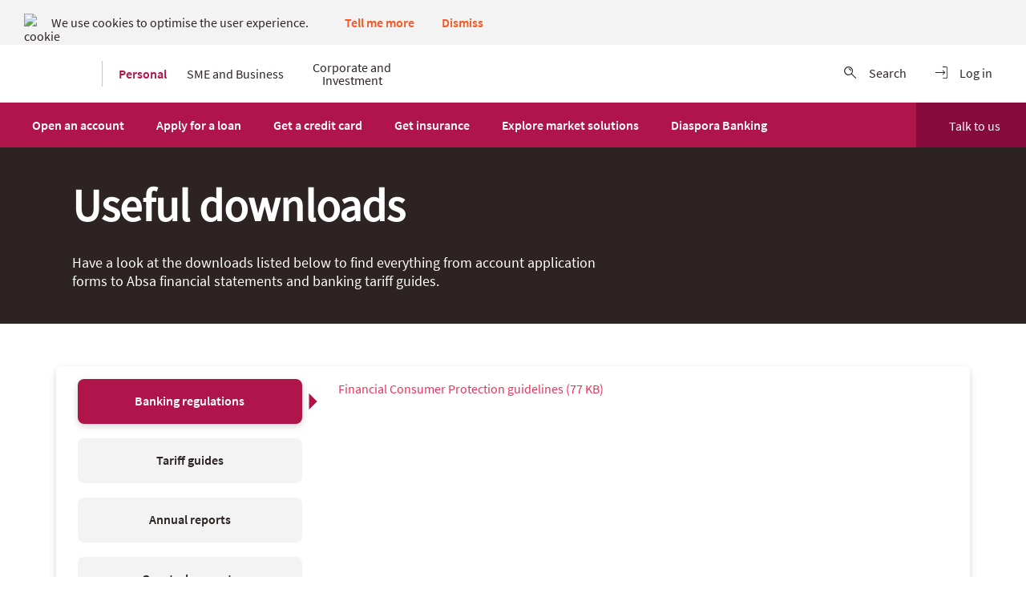

--- FILE ---
content_type: text/html; charset=utf-8
request_url: https://www.absa.co.ug/downloads/
body_size: 23229
content:























<!DOCTYPE HTML>
<!--[if lt IE 7]>      <html lang="en"  class="no-js lt-ie9 lt-ie8 lt-ie7"> <![endif]-->
<!--[if IE 7]>         <html lang="en" class="no-js lt-ie9 lt-ie8"> <![endif]-->
<!--[if IE 8]>         <html lang="en" class="no-js lt-ie9"> <![endif]-->
<!--[if gt IE 8]><!--> <html lang="en" class="no-js"> <!--<![endif]-->



	




<head>
	





<!--[if lte IE 8]>
<script type="text/javascript">
window.location = "https://www.absa.co.ug/browser-not-supported/";
</script>
<![endif]-->

	

	





<meta charset="utf-8"/>

    <meta name="gm-key" content="AIzaSyAFArOCWeZGr_WhO89rjn4rrvccBz5C5_M" />

    <meta name="viewport" content="width=device-width, initial-scale=1.0" />

    <meta name="country" content="uganda" />

    <meta name="google-site-verification" content="-l6jgqyb2xSe7CQNN0D8gusrq2xKY_IsyeuEFtq91U0" />

    <meta name="description" content="Have a look at hour useful downloads to find everything from account application forms to annual reports and tariff guides." />


	






	




<script id="dataLayerScript" type="text/javascript">var dataLayer={"siteLanguage":"English","pageCategory":"Useful downloads","pageSubSection1":"","pageSubSection3":"","domainName":"www.absa.co.ug","pageSubSection2":"","pageSubSection5":"","pageSubSection4":"","pageName":"Useful downloads","contentType":"Product demo"};</script>
	<script></script><script type="text/javascript">
            if ( !window.CQ_Analytics ) {
                window.CQ_Analytics = {};
            }
            if ( !CQ_Analytics.TestTarget ) {
                CQ_Analytics.TestTarget = {};
            }
            CQ_Analytics.TestTarget.clientCode = 'absa';
            CQ_Analytics.TestTarget.currentPagePath = '\/content\/uganda\/absa\/en\/home\/downloads';
        </script>
    <script src="/etc.clientlibs/cq/testandtarget/clientlibs/testandtarget/parameters.min.js"></script>
<script src="/etc.clientlibs/cq/testandtarget/clientlibs/testandtarget/mbox.min.js"></script>
<script src="/etc.clientlibs/cq/personalization/clientlib/personalization/integrations/commons.min.js"></script>
<script src="/etc.clientlibs/cq/testandtarget/clientlibs/testandtarget/util.min.js"></script>
<script src="/etc.clientlibs/cq/testandtarget/clientlibs/testandtarget/init.min.js"></script>


	

    


        <script type="text/javascript" src="//assets.adobedtm.com/b0f73d23a6c8/bd4ab5dd43e1/launch-aa3fb592047f.min.js" async></script>


	





<title>Useful downloads</title>
	




	





<link rel="preload" as="style" href="/etc/designs/zg/absacoza/desktop/css.asset.css/core/design.grid-1440-12.grid.v0-0-1.0.css"/>
<link rel="preload" as="style" href="/etc/designs/zg/absacoza/desktop/css.asset.css/core/design.grid-1440-12.grid.v0-0-1.1.css"/>
<link rel="preload" as="style" href="/etc/designs/zg/absacoza/desktop/css.asset.css/core/design.grid-1440-12.grid.v0-0-1.2.css"/>
<link rel="preload" as="style" href="/etc/designs/zg/absacoza/desktop/css.asset.css/core/design.grid-1440-12.grid.v0-0-1.3.css"/>
<link rel="preload" as="style" href="/etc/designs/zg/absacoza/desktop/css.asset.css/core/design.grid-1440-12.grid.v0-0-1.4.css"/>

<link rel="stylesheet" href="/etc/designs/zg/absacoza/desktop/css.asset.css/core/design.grid-1440-12.grid.v0-0-1.0.css"/>
<link rel="stylesheet" href="/etc/designs/zg/absacoza/desktop/css.asset.css/core/design.grid-1440-12.grid.v0-0-1.1.css"/>
<link rel="stylesheet" href="/etc/designs/zg/absacoza/desktop/css.asset.css/core/design.grid-1440-12.grid.v0-0-1.2.css"/>
<link rel="stylesheet" href="/etc/designs/zg/absacoza/desktop/css.asset.css/core/design.grid-1440-12.grid.v0-0-1.3.css"/>
<link rel="stylesheet" href="/etc/designs/zg/absacoza/desktop/css.asset.css/core/design.grid-1440-12.grid.v0-0-1.4.css"/>



	<!--[if lte IE 6]>
		<link rel="stylesheet" href="/etc/designs/zg/absacoza/desktop/css.fileAsset.css/zg/absacoza/desktop/css/utils/ie6.v0-0-1.css" />

	<![endif]-->

	<!--[if IE 7]>
		<link rel="stylesheet" href="/etc/designs/zg/absacoza/desktop/css.fileAsset.css/zg/absacoza/desktop/css/utils/ie7.v0-0-1.css" />

	<![endif]-->

	<!--[if IE 8]>
		<link rel="stylesheet" href="/etc/designs/zg/absacoza/desktop/css.fileAsset.css/zg/absacoza/desktop/css/utils/ie8.v0-0-1.css" />

	<![endif]-->


	







	
	
		<link rel="shortcut icon" href="/etc/designs/zg/absacoza/desktop/assets/img/favicon.ico" type="image/x-icon"/>
	


	




<script type="text/javascript" src="/etc/designs/zg/absacoza/desktop/js.fileAsset.js/zg/absacoza/desktop/js/head/head.v0-0-1.js"></script>

	







	<style>
		.footer-bottom-spacer{margin-bottom:60px}
@media only screen and (max-width: 768px) {
.footer-bottom-spacer{margin-bottom:90px}
}
@media only screen and (max-width: 480px) {
.footer-bottom-spacer{margin-bottom:119px}
}
.sticky-footer {
padding-top: 15px; padding-bottom: 15px; text-align: center; background-color: rgb(208, 2, 27); color: rgb(255, 255, 255); font-size: 20px; position: fixed; bottom: 0; left: 0; width: 100%; z-index: 999999;
}

.richText a.text-brand-orange, .image a.text-brand-orange {
    color: #FA551E !important;
}
.tabs-menu-redesign.wrap-items .tabs-nav .tabs-nav-list .tabs-nav-item {
    max-width: 15.75rem;
}

@media only screen and (max-width: 1280px){
.tabs-menu-redesign.wrap-items .tabs-nav .tabs-nav-list .tabs-nav-item {
    max-width: 8.8124375rem !important;
}
}

.accordion-mosaic .accordion-slide .accordion-content-wrapper .richText .btn-action-green {
    color: #fff !important;
}
	</style>


	







		<script type="text/javascript">
;window.NREUM||(NREUM={});NREUM.init={distributed_tracing:{enabled:true},privacy:{cookies_enabled:true},ajax:{deny_list:["bam.nr-data.net"]}};
window.NREUM||(NREUM={}),__nr_require=function(t,e,n){function r(n){if(!e[n]){var o=e[n]={exports:{}};t[n][0].call(o.exports,function(e){var o=t[n][1][e];return r(o||e)},o,o.exports)}return e[n].exports}if("function"==typeof __nr_require)return __nr_require;for(var o=0;o<n.length;o++)r(n[o]);return r}({1:[function(t,e,n){function r(t){try{s.console&&console.log(t)}catch(e){}}var o,i=t("ee"),a=t(32),s={};try{o=localStorage.getItem("__nr_flags").split(","),console&&"function"==typeof console.log&&(s.console=!0,o.indexOf("dev")!==-1&&(s.dev=!0),o.indexOf("nr_dev")!==-1&&(s.nrDev=!0))}catch(c){}s.nrDev&&i.on("internal-error",function(t){r(t.stack)}),s.dev&&i.on("fn-err",function(t,e,n){r(n.stack)}),s.dev&&(r("NR AGENT IN DEVELOPMENT MODE"),r("flags: "+a(s,function(t,e){return t}).join(", ")))},{}],2:[function(t,e,n){function r(t,e,n,r,s){try{l?l-=1:o(s||new UncaughtException(t,e,n),!0)}catch(f){try{i("ierr",[f,c.now(),!0])}catch(d){}}return"function"==typeof u&&u.apply(this,a(arguments))}function UncaughtException(t,e,n){this.message=t||"Uncaught error with no additional information",this.sourceURL=e,this.line=n}function o(t,e){var n=e?null:c.now();i("err",[t,n])}var i=t("handle"),a=t(33),s=t("ee"),c=t("loader"),f=t("gos"),u=window.onerror,d=!1,p="nr@seenError";if(!c.disabled){var l=0;c.features.err=!0,t(1),window.onerror=r;try{throw new Error}catch(h){"stack"in h&&(t(14),t(13),"addEventListener"in window&&t(7),c.xhrWrappable&&t(15),d=!0)}s.on("fn-start",function(t,e,n){d&&(l+=1)}),s.on("fn-err",function(t,e,n){d&&!n[p]&&(f(n,p,function(){return!0}),this.thrown=!0,o(n))}),s.on("fn-end",function(){d&&!this.thrown&&l>0&&(l-=1)}),s.on("internal-error",function(t){i("ierr",[t,c.now(),!0])})}},{}],3:[function(t,e,n){var r=t("loader");r.disabled||(r.features.ins=!0)},{}],4:[function(t,e,n){function r(){U++,L=g.hash,this[u]=y.now()}function o(){U--,g.hash!==L&&i(0,!0);var t=y.now();this[h]=~~this[h]+t-this[u],this[d]=t}function i(t,e){E.emit("newURL",[""+g,e])}function a(t,e){t.on(e,function(){this[e]=y.now()})}var s="-start",c="-end",f="-body",u="fn"+s,d="fn"+c,p="cb"+s,l="cb"+c,h="jsTime",m="fetch",v="addEventListener",w=window,g=w.location,y=t("loader");if(w[v]&&y.xhrWrappable&&!y.disabled){var x=t(11),b=t(12),E=t(9),R=t(7),O=t(14),T=t(8),S=t(15),P=t(10),M=t("ee"),C=M.get("tracer"),N=t(23);t(17),y.features.spa=!0;var L,U=0;M.on(u,r),b.on(p,r),P.on(p,r),M.on(d,o),b.on(l,o),P.on(l,o),M.buffer([u,d,"xhr-resolved"]),R.buffer([u]),O.buffer(["setTimeout"+c,"clearTimeout"+s,u]),S.buffer([u,"new-xhr","send-xhr"+s]),T.buffer([m+s,m+"-done",m+f+s,m+f+c]),E.buffer(["newURL"]),x.buffer([u]),b.buffer(["propagate",p,l,"executor-err","resolve"+s]),C.buffer([u,"no-"+u]),P.buffer(["new-jsonp","cb-start","jsonp-error","jsonp-end"]),a(T,m+s),a(T,m+"-done"),a(P,"new-jsonp"),a(P,"jsonp-end"),a(P,"cb-start"),E.on("pushState-end",i),E.on("replaceState-end",i),w[v]("hashchange",i,N(!0)),w[v]("load",i,N(!0)),w[v]("popstate",function(){i(0,U>1)},N(!0))}},{}],5:[function(t,e,n){function r(){var t=new PerformanceObserver(function(t,e){var n=t.getEntries();s(v,[n])});try{t.observe({entryTypes:["resource"]})}catch(e){}}function o(t){if(s(v,[window.performance.getEntriesByType(w)]),window.performance["c"+p])try{window.performance[h](m,o,!1)}catch(t){}else try{window.performance[h]("webkit"+m,o,!1)}catch(t){}}function i(t){}if(window.performance&&window.performance.timing&&window.performance.getEntriesByType){var a=t("ee"),s=t("handle"),c=t(14),f=t(13),u=t(6),d=t(23),p="learResourceTimings",l="addEventListener",h="removeEventListener",m="resourcetimingbufferfull",v="bstResource",w="resource",g="-start",y="-end",x="fn"+g,b="fn"+y,E="bstTimer",R="pushState",O=t("loader");if(!O.disabled){O.features.stn=!0,t(9),"addEventListener"in window&&t(7);var T=NREUM.o.EV;a.on(x,function(t,e){var n=t[0];n instanceof T&&(this.bstStart=O.now())}),a.on(b,function(t,e){var n=t[0];n instanceof T&&s("bst",[n,e,this.bstStart,O.now()])}),c.on(x,function(t,e,n){this.bstStart=O.now(),this.bstType=n}),c.on(b,function(t,e){s(E,[e,this.bstStart,O.now(),this.bstType])}),f.on(x,function(){this.bstStart=O.now()}),f.on(b,function(t,e){s(E,[e,this.bstStart,O.now(),"requestAnimationFrame"])}),a.on(R+g,function(t){this.time=O.now(),this.startPath=location.pathname+location.hash}),a.on(R+y,function(t){s("bstHist",[location.pathname+location.hash,this.startPath,this.time])}),u()?(s(v,[window.performance.getEntriesByType("resource")]),r()):l in window.performance&&(window.performance["c"+p]?window.performance[l](m,o,d(!1)):window.performance[l]("webkit"+m,o,d(!1))),document[l]("scroll",i,d(!1)),document[l]("keypress",i,d(!1)),document[l]("click",i,d(!1))}}},{}],6:[function(t,e,n){e.exports=function(){return"PerformanceObserver"in window&&"function"==typeof window.PerformanceObserver}},{}],7:[function(t,e,n){function r(t){for(var e=t;e&&!e.hasOwnProperty(u);)e=Object.getPrototypeOf(e);e&&o(e)}function o(t){s.inPlace(t,[u,d],"-",i)}function i(t,e){return t[1]}var a=t("ee").get("events"),s=t("wrap-function")(a,!0),c=t("gos"),f=XMLHttpRequest,u="addEventListener",d="removeEventListener";e.exports=a,"getPrototypeOf"in Object?(r(document),r(window),r(f.prototype)):f.prototype.hasOwnProperty(u)&&(o(window),o(f.prototype)),a.on(u+"-start",function(t,e){var n=t[1];if(null!==n&&("function"==typeof n||"object"==typeof n)){var r=c(n,"nr@wrapped",function(){function t(){if("function"==typeof n.handleEvent)return n.handleEvent.apply(n,arguments)}var e={object:t,"function":n}[typeof n];return e?s(e,"fn-",null,e.name||"anonymous"):n});this.wrapped=t[1]=r}}),a.on(d+"-start",function(t){t[1]=this.wrapped||t[1]})},{}],8:[function(t,e,n){function r(t,e,n){var r=t[e];"function"==typeof r&&(t[e]=function(){var t=i(arguments),e={};o.emit(n+"before-start",[t],e);var a;e[m]&&e[m].dt&&(a=e[m].dt);var s=r.apply(this,t);return o.emit(n+"start",[t,a],s),s.then(function(t){return o.emit(n+"end",[null,t],s),t},function(t){throw o.emit(n+"end",[t],s),t})})}var o=t("ee").get("fetch"),i=t(33),a=t(32);e.exports=o;var s=window,c="fetch-",f=c+"body-",u=["arrayBuffer","blob","json","text","formData"],d=s.Request,p=s.Response,l=s.fetch,h="prototype",m="nr@context";d&&p&&l&&(a(u,function(t,e){r(d[h],e,f),r(p[h],e,f)}),r(s,"fetch",c),o.on(c+"end",function(t,e){var n=this;if(e){var r=e.headers.get("content-length");null!==r&&(n.rxSize=r),o.emit(c+"done",[null,e],n)}else o.emit(c+"done",[t],n)}))},{}],9:[function(t,e,n){var r=t("ee").get("history"),o=t("wrap-function")(r);e.exports=r;var i=window.history&&window.history.constructor&&window.history.constructor.prototype,a=window.history;i&&i.pushState&&i.replaceState&&(a=i),o.inPlace(a,["pushState","replaceState"],"-")},{}],10:[function(t,e,n){function r(t){function e(){f.emit("jsonp-end",[],l),t.removeEventListener("load",e,c(!1)),t.removeEventListener("error",n,c(!1))}function n(){f.emit("jsonp-error",[],l),f.emit("jsonp-end",[],l),t.removeEventListener("load",e,c(!1)),t.removeEventListener("error",n,c(!1))}var r=t&&"string"==typeof t.nodeName&&"script"===t.nodeName.toLowerCase();if(r){var o="function"==typeof t.addEventListener;if(o){var a=i(t.src);if(a){var d=s(a),p="function"==typeof d.parent[d.key];if(p){var l={};u.inPlace(d.parent,[d.key],"cb-",l),t.addEventListener("load",e,c(!1)),t.addEventListener("error",n,c(!1)),f.emit("new-jsonp",[t.src],l)}}}}}function o(){return"addEventListener"in window}function i(t){var e=t.match(d);return e?e[1]:null}function a(t,e){var n=t.match(l),r=n[1],o=n[3];return o?a(o,e[r]):e[r]}function s(t){var e=t.match(p);return e&&e.length>=3?{key:e[2],parent:a(e[1],window)}:{key:t,parent:window}}var c=t(23),f=t("ee").get("jsonp"),u=t("wrap-function")(f);if(e.exports=f,o()){var d=/[?&](?:callback|cb)=([^&#]+)/,p=/(.*)\.([^.]+)/,l=/^(\w+)(\.|$)(.*)$/,h=["appendChild","insertBefore","replaceChild"];Node&&Node.prototype&&Node.prototype.appendChild?u.inPlace(Node.prototype,h,"dom-"):(u.inPlace(HTMLElement.prototype,h,"dom-"),u.inPlace(HTMLHeadElement.prototype,h,"dom-"),u.inPlace(HTMLBodyElement.prototype,h,"dom-")),f.on("dom-start",function(t){r(t[0])})}},{}],11:[function(t,e,n){var r=t("ee").get("mutation"),o=t("wrap-function")(r),i=NREUM.o.MO;e.exports=r,i&&(window.MutationObserver=function(t){return this instanceof i?new i(o(t,"fn-")):i.apply(this,arguments)},MutationObserver.prototype=i.prototype)},{}],12:[function(t,e,n){function r(t){var e=i.context(),n=s(t,"executor-",e,null,!1),r=new f(n);return i.context(r).getCtx=function(){return e},r}var o=t("wrap-function"),i=t("ee").get("promise"),a=t("ee").getOrSetContext,s=o(i),c=t(32),f=NREUM.o.PR;e.exports=i,f&&(window.Promise=r,["all","race"].forEach(function(t){var e=f[t];f[t]=function(n){function r(t){return function(){i.emit("propagate",[null,!o],a,!1,!1),o=o||!t}}var o=!1;c(n,function(e,n){Promise.resolve(n).then(r("all"===t),r(!1))});var a=e.apply(f,arguments),s=f.resolve(a);return s}}),["resolve","reject"].forEach(function(t){var e=f[t];f[t]=function(t){var n=e.apply(f,arguments);return t!==n&&i.emit("propagate",[t,!0],n,!1,!1),n}}),f.prototype["catch"]=function(t){return this.then(null,t)},f.prototype=Object.create(f.prototype,{constructor:{value:r}}),c(Object.getOwnPropertyNames(f),function(t,e){try{r[e]=f[e]}catch(n){}}),o.wrapInPlace(f.prototype,"then",function(t){return function(){var e=this,n=o.argsToArray.apply(this,arguments),r=a(e);r.promise=e,n[0]=s(n[0],"cb-",r,null,!1),n[1]=s(n[1],"cb-",r,null,!1);var c=t.apply(this,n);return r.nextPromise=c,i.emit("propagate",[e,!0],c,!1,!1),c}}),i.on("executor-start",function(t){t[0]=s(t[0],"resolve-",this,null,!1),t[1]=s(t[1],"resolve-",this,null,!1)}),i.on("executor-err",function(t,e,n){t[1](n)}),i.on("cb-end",function(t,e,n){i.emit("propagate",[n,!0],this.nextPromise,!1,!1)}),i.on("propagate",function(t,e,n){this.getCtx&&!e||(this.getCtx=function(){if(t instanceof Promise)var e=i.context(t);return e&&e.getCtx?e.getCtx():this})}),r.toString=function(){return""+f})},{}],13:[function(t,e,n){var r=t("ee").get("raf"),o=t("wrap-function")(r),i="equestAnimationFrame";e.exports=r,o.inPlace(window,["r"+i,"mozR"+i,"webkitR"+i,"msR"+i],"raf-"),r.on("raf-start",function(t){t[0]=o(t[0],"fn-")})},{}],14:[function(t,e,n){function r(t,e,n){t[0]=a(t[0],"fn-",null,n)}function o(t,e,n){this.method=n,this.timerDuration=isNaN(t[1])?0:+t[1],t[0]=a(t[0],"fn-",this,n)}var i=t("ee").get("timer"),a=t("wrap-function")(i),s="setTimeout",c="setInterval",f="clearTimeout",u="-start",d="-";e.exports=i,a.inPlace(window,[s,"setImmediate"],s+d),a.inPlace(window,[c],c+d),a.inPlace(window,[f,"clearImmediate"],f+d),i.on(c+u,r),i.on(s+u,o)},{}],15:[function(t,e,n){function r(t,e){d.inPlace(e,["onreadystatechange"],"fn-",s)}function o(){var t=this,e=u.context(t);t.readyState>3&&!e.resolved&&(e.resolved=!0,u.emit("xhr-resolved",[],t)),d.inPlace(t,y,"fn-",s)}function i(t){x.push(t),m&&(E?E.then(a):w?w(a):(R=-R,O.data=R))}function a(){for(var t=0;t<x.length;t++)r([],x[t]);x.length&&(x=[])}function s(t,e){return e}function c(t,e){for(var n in t)e[n]=t[n];return e}t(7);var f=t("ee"),u=f.get("xhr"),d=t("wrap-function")(u),p=t(23),l=NREUM.o,h=l.XHR,m=l.MO,v=l.PR,w=l.SI,g="readystatechange",y=["onload","onerror","onabort","onloadstart","onloadend","onprogress","ontimeout"],x=[];e.exports=u;var b=window.XMLHttpRequest=function(t){var e=new h(t);try{u.emit("new-xhr",[e],e),e.addEventListener(g,o,p(!1))}catch(n){try{u.emit("internal-error",[n])}catch(r){}}return e};if(c(h,b),b.prototype=h.prototype,d.inPlace(b.prototype,["open","send"],"-xhr-",s),u.on("send-xhr-start",function(t,e){r(t,e),i(e)}),u.on("open-xhr-start",r),m){var E=v&&v.resolve();if(!w&&!v){var R=1,O=document.createTextNode(R);new m(a).observe(O,{characterData:!0})}}else f.on("fn-end",function(t){t[0]&&t[0].type===g||a()})},{}],16:[function(t,e,n){function r(t){if(!s(t))return null;var e=window.NREUM;if(!e.loader_config)return null;var n=(e.loader_config.accountID||"").toString()||null,r=(e.loader_config.agentID||"").toString()||null,f=(e.loader_config.trustKey||"").toString()||null;if(!n||!r)return null;var h=l.generateSpanId(),m=l.generateTraceId(),v=Date.now(),w={spanId:h,traceId:m,timestamp:v};return(t.sameOrigin||c(t)&&p())&&(w.traceContextParentHeader=o(h,m),w.traceContextStateHeader=i(h,v,n,r,f)),(t.sameOrigin&&!u()||!t.sameOrigin&&c(t)&&d())&&(w.newrelicHeader=a(h,m,v,n,r,f)),w}function o(t,e){return"00-"+e+"-"+t+"-01"}function i(t,e,n,r,o){var i=0,a="",s=1,c="",f="";return o+"@nr="+i+"-"+s+"-"+n+"-"+r+"-"+t+"-"+a+"-"+c+"-"+f+"-"+e}function a(t,e,n,r,o,i){var a="btoa"in window&&"function"==typeof window.btoa;if(!a)return null;var s={v:[0,1],d:{ty:"Browser",ac:r,ap:o,id:t,tr:e,ti:n}};return i&&r!==i&&(s.d.tk=i),btoa(JSON.stringify(s))}function s(t){return f()&&c(t)}function c(t){var e=!1,n={};if("init"in NREUM&&"distributed_tracing"in NREUM.init&&(n=NREUM.init.distributed_tracing),t.sameOrigin)e=!0;else if(n.allowed_origins instanceof Array)for(var r=0;r<n.allowed_origins.length;r++){var o=h(n.allowed_origins[r]);if(t.hostname===o.hostname&&t.protocol===o.protocol&&t.port===o.port){e=!0;break}}return e}function f(){return"init"in NREUM&&"distributed_tracing"in NREUM.init&&!!NREUM.init.distributed_tracing.enabled}function u(){return"init"in NREUM&&"distributed_tracing"in NREUM.init&&!!NREUM.init.distributed_tracing.exclude_newrelic_header}function d(){return"init"in NREUM&&"distributed_tracing"in NREUM.init&&NREUM.init.distributed_tracing.cors_use_newrelic_header!==!1}function p(){return"init"in NREUM&&"distributed_tracing"in NREUM.init&&!!NREUM.init.distributed_tracing.cors_use_tracecontext_headers}var l=t(29),h=t(18);e.exports={generateTracePayload:r,shouldGenerateTrace:s}},{}],17:[function(t,e,n){function r(t){var e=this.params,n=this.metrics;if(!this.ended){this.ended=!0;for(var r=0;r<p;r++)t.removeEventListener(d[r],this.listener,!1);return e.protocol&&"data"===e.protocol?void g("Ajax/DataUrl/Excluded"):void(e.aborted||(n.duration=a.now()-this.startTime,this.loadCaptureCalled||4!==t.readyState?null==e.status&&(e.status=0):i(this,t),n.cbTime=this.cbTime,s("xhr",[e,n,this.startTime,this.endTime,"xhr"],this)))}}function o(t,e){var n=c(e),r=t.params;r.hostname=n.hostname,r.port=n.port,r.protocol=n.protocol,r.host=n.hostname+":"+n.port,r.pathname=n.pathname,t.parsedOrigin=n,t.sameOrigin=n.sameOrigin}function i(t,e){t.params.status=e.status;var n=v(e,t.lastSize);if(n&&(t.metrics.rxSize=n),t.sameOrigin){var r=e.getResponseHeader("X-NewRelic-App-Data");r&&(t.params.cat=r.split(", ").pop())}t.loadCaptureCalled=!0}var a=t("loader");if(a.xhrWrappable&&!a.disabled){var s=t("handle"),c=t(18),f=t(16).generateTracePayload,u=t("ee"),d=["load","error","abort","timeout"],p=d.length,l=t("id"),h=t(24),m=t(22),v=t(19),w=t(23),g=t(25).recordSupportability,y=NREUM.o.REQ,x=window.XMLHttpRequest;a.features.xhr=!0,t(15),t(8),u.on("new-xhr",function(t){var e=this;e.totalCbs=0,e.called=0,e.cbTime=0,e.end=r,e.ended=!1,e.xhrGuids={},e.lastSize=null,e.loadCaptureCalled=!1,e.params=this.params||{},e.metrics=this.metrics||{},t.addEventListener("load",function(n){i(e,t)},w(!1)),h&&(h>34||h<10)||t.addEventListener("progress",function(t){e.lastSize=t.loaded},w(!1))}),u.on("open-xhr-start",function(t){this.params={method:t[0]},o(this,t[1]),this.metrics={}}),u.on("open-xhr-end",function(t,e){"loader_config"in NREUM&&"xpid"in NREUM.loader_config&&this.sameOrigin&&e.setRequestHeader("X-NewRelic-ID",NREUM.loader_config.xpid);var n=f(this.parsedOrigin);if(n){var r=!1;n.newrelicHeader&&(e.setRequestHeader("newrelic",n.newrelicHeader),r=!0),n.traceContextParentHeader&&(e.setRequestHeader("traceparent",n.traceContextParentHeader),n.traceContextStateHeader&&e.setRequestHeader("tracestate",n.traceContextStateHeader),r=!0),r&&(this.dt=n)}}),u.on("send-xhr-start",function(t,e){var n=this.metrics,r=t[0],o=this;if(n&&r){var i=m(r);i&&(n.txSize=i)}this.startTime=a.now(),this.listener=function(t){try{"abort"!==t.type||o.loadCaptureCalled||(o.params.aborted=!0),("load"!==t.type||o.called===o.totalCbs&&(o.onloadCalled||"function"!=typeof e.onload))&&o.end(e)}catch(n){try{u.emit("internal-error",[n])}catch(r){}}};for(var s=0;s<p;s++)e.addEventListener(d[s],this.listener,w(!1))}),u.on("xhr-cb-time",function(t,e,n){this.cbTime+=t,e?this.onloadCalled=!0:this.called+=1,this.called!==this.totalCbs||!this.onloadCalled&&"function"==typeof n.onload||this.end(n)}),u.on("xhr-load-added",function(t,e){var n=""+l(t)+!!e;this.xhrGuids&&!this.xhrGuids[n]&&(this.xhrGuids[n]=!0,this.totalCbs+=1)}),u.on("xhr-load-removed",function(t,e){var n=""+l(t)+!!e;this.xhrGuids&&this.xhrGuids[n]&&(delete this.xhrGuids[n],this.totalCbs-=1)}),u.on("xhr-resolved",function(){this.endTime=a.now()}),u.on("addEventListener-end",function(t,e){e instanceof x&&"load"===t[0]&&u.emit("xhr-load-added",[t[1],t[2]],e)}),u.on("removeEventListener-end",function(t,e){e instanceof x&&"load"===t[0]&&u.emit("xhr-load-removed",[t[1],t[2]],e)}),u.on("fn-start",function(t,e,n){e instanceof x&&("onload"===n&&(this.onload=!0),("load"===(t[0]&&t[0].type)||this.onload)&&(this.xhrCbStart=a.now()))}),u.on("fn-end",function(t,e){this.xhrCbStart&&u.emit("xhr-cb-time",[a.now()-this.xhrCbStart,this.onload,e],e)}),u.on("fetch-before-start",function(t){function e(t,e){var n=!1;return e.newrelicHeader&&(t.set("newrelic",e.newrelicHeader),n=!0),e.traceContextParentHeader&&(t.set("traceparent",e.traceContextParentHeader),e.traceContextStateHeader&&t.set("tracestate",e.traceContextStateHeader),n=!0),n}var n,r=t[1]||{};"string"==typeof t[0]?n=t[0]:t[0]&&t[0].url?n=t[0].url:window.URL&&t[0]&&t[0]instanceof URL&&(n=t[0].href),n&&(this.parsedOrigin=c(n),this.sameOrigin=this.parsedOrigin.sameOrigin);var o=f(this.parsedOrigin);if(o&&(o.newrelicHeader||o.traceContextParentHeader))if("string"==typeof t[0]||window.URL&&t[0]&&t[0]instanceof URL){var i={};for(var a in r)i[a]=r[a];i.headers=new Headers(r.headers||{}),e(i.headers,o)&&(this.dt=o),t.length>1?t[1]=i:t.push(i)}else t[0]&&t[0].headers&&e(t[0].headers,o)&&(this.dt=o)}),u.on("fetch-start",function(t,e){this.params={},this.metrics={},this.startTime=a.now(),this.dt=e,t.length>=1&&(this.target=t[0]),t.length>=2&&(this.opts=t[1]);var n,r=this.opts||{},i=this.target;if("string"==typeof i?n=i:"object"==typeof i&&i instanceof y?n=i.url:window.URL&&"object"==typeof i&&i instanceof URL&&(n=i.href),o(this,n),"data"!==this.params.protocol){var s=(""+(i&&i instanceof y&&i.method||r.method||"GET")).toUpperCase();this.params.method=s,this.txSize=m(r.body)||0}}),u.on("fetch-done",function(t,e){if(this.endTime=a.now(),this.params||(this.params={}),"data"===this.params.protocol)return void g("Ajax/DataUrl/Excluded");this.params.status=e?e.status:0;var n;"string"==typeof this.rxSize&&this.rxSize.length>0&&(n=+this.rxSize);var r={txSize:this.txSize,rxSize:n,duration:a.now()-this.startTime};s("xhr",[this.params,r,this.startTime,this.endTime,"fetch"],this)})}},{}],18:[function(t,e,n){var r={};e.exports=function(t){if(t in r)return r[t];if(0===(t||"").indexOf("data:"))return{protocol:"data"};var e=document.createElement("a"),n=window.location,o={};e.href=t,o.port=e.port;var i=e.href.split("://");!o.port&&i[1]&&(o.port=i[1].split("/")[0].split("@").pop().split(":")[1]),o.port&&"0"!==o.port||(o.port="https"===i[0]?"443":"80"),o.hostname=e.hostname||n.hostname,o.pathname=e.pathname,o.protocol=i[0],"/"!==o.pathname.charAt(0)&&(o.pathname="/"+o.pathname);var a=!e.protocol||":"===e.protocol||e.protocol===n.protocol,s=e.hostname===document.domain&&e.port===n.port;return o.sameOrigin=a&&(!e.hostname||s),"/"===o.pathname&&(r[t]=o),o}},{}],19:[function(t,e,n){function r(t,e){var n=t.responseType;return"json"===n&&null!==e?e:"arraybuffer"===n||"blob"===n||"json"===n?o(t.response):"text"===n||""===n||void 0===n?o(t.responseText):void 0}var o=t(22);e.exports=r},{}],20:[function(t,e,n){function r(){}function o(t,e,n,r){return function(){return u.recordSupportability("API/"+e+"/called"),i(t+e,[f.now()].concat(s(arguments)),n?null:this,r),n?void 0:this}}var i=t("handle"),a=t(32),s=t(33),c=t("ee").get("tracer"),f=t("loader"),u=t(25),d=NREUM;"undefined"==typeof window.newrelic&&(newrelic=d);var p=["setPageViewName","setCustomAttribute","setErrorHandler","finished","addToTrace","inlineHit","addRelease"],l="api-",h=l+"ixn-";a(p,function(t,e){d[e]=o(l,e,!0,"api")}),d.addPageAction=o(l,"addPageAction",!0),d.setCurrentRouteName=o(l,"routeName",!0),e.exports=newrelic,d.interaction=function(){return(new r).get()};var m=r.prototype={createTracer:function(t,e){var n={},r=this,o="function"==typeof e;return i(h+"tracer",[f.now(),t,n],r),function(){if(c.emit((o?"":"no-")+"fn-start",[f.now(),r,o],n),o)try{return e.apply(this,arguments)}catch(t){throw c.emit("fn-err",[arguments,this,t],n),t}finally{c.emit("fn-end",[f.now()],n)}}}};a("actionText,setName,setAttribute,save,ignore,onEnd,getContext,end,get".split(","),function(t,e){m[e]=o(h,e)}),newrelic.noticeError=function(t,e){"string"==typeof t&&(t=new Error(t)),u.recordSupportability("API/noticeError/called"),i("err",[t,f.now(),!1,e])}},{}],21:[function(t,e,n){function r(t){if(NREUM.init){for(var e=NREUM.init,n=t.split("."),r=0;r<n.length-1;r++)if(e=e[n[r]],"object"!=typeof e)return;return e=e[n[n.length-1]]}}e.exports={getConfiguration:r}},{}],22:[function(t,e,n){e.exports=function(t){if("string"==typeof t&&t.length)return t.length;if("object"==typeof t){if("undefined"!=typeof ArrayBuffer&&t instanceof ArrayBuffer&&t.byteLength)return t.byteLength;if("undefined"!=typeof Blob&&t instanceof Blob&&t.size)return t.size;if(!("undefined"!=typeof FormData&&t instanceof FormData))try{return JSON.stringify(t).length}catch(e){return}}}},{}],23:[function(t,e,n){var r=!1;try{var o=Object.defineProperty({},"passive",{get:function(){r=!0}});window.addEventListener("testPassive",null,o),window.removeEventListener("testPassive",null,o)}catch(i){}e.exports=function(t){return r?{passive:!0,capture:!!t}:!!t}},{}],24:[function(t,e,n){var r=0,o=navigator.userAgent.match(/Firefox[\/\s](\d+\.\d+)/);o&&(r=+o[1]),e.exports=r},{}],25:[function(t,e,n){function r(t,e){var n=[a,t,{name:t},e];return i("storeMetric",n,null,"api"),n}function o(t,e){var n=[s,t,{name:t},e];return i("storeEventMetrics",n,null,"api"),n}var i=t("handle"),a="sm",s="cm";e.exports={constants:{SUPPORTABILITY_METRIC:a,CUSTOM_METRIC:s},recordSupportability:r,recordCustom:o}},{}],26:[function(t,e,n){function r(){return s.exists&&performance.now?Math.round(performance.now()):(i=Math.max((new Date).getTime(),i))-a}function o(){return i}var i=(new Date).getTime(),a=i,s=t(34);e.exports=r,e.exports.offset=a,e.exports.getLastTimestamp=o},{}],27:[function(t,e,n){function r(t){return!(!t||!t.protocol||"file:"===t.protocol)}e.exports=r},{}],28:[function(t,e,n){function r(t,e){var n=t.getEntries();n.forEach(function(t){"first-paint"===t.name?l("timing",["fp",Math.floor(t.startTime)]):"first-contentful-paint"===t.name&&l("timing",["fcp",Math.floor(t.startTime)])})}function o(t,e){var n=t.getEntries();if(n.length>0){var r=n[n.length-1];if(f&&f<r.startTime)return;var o=[r],i=a({});i&&o.push(i),l("lcp",o)}}function i(t){t.getEntries().forEach(function(t){t.hadRecentInput||l("cls",[t])})}function a(t){var e=navigator.connection||navigator.mozConnection||navigator.webkitConnection;if(e)return e.type&&(t["net-type"]=e.type),e.effectiveType&&(t["net-etype"]=e.effectiveType),e.rtt&&(t["net-rtt"]=e.rtt),e.downlink&&(t["net-dlink"]=e.downlink),t}function s(t){if(t instanceof w&&!y){var e=Math.round(t.timeStamp),n={type:t.type};a(n),e<=h.now()?n.fid=h.now()-e:e>h.offset&&e<=Date.now()?(e-=h.offset,n.fid=h.now()-e):e=h.now(),y=!0,l("timing",["fi",e,n])}}function c(t){"hidden"===t&&(f=h.now(),l("pageHide",[f]))}if(!("init"in NREUM&&"page_view_timing"in NREUM.init&&"enabled"in NREUM.init.page_view_timing&&NREUM.init.page_view_timing.enabled===!1)){var f,u,d,p,l=t("handle"),h=t("loader"),m=t(31),v=t(23),w=NREUM.o.EV;if("PerformanceObserver"in window&&"function"==typeof window.PerformanceObserver){u=new PerformanceObserver(r);try{u.observe({entryTypes:["paint"]})}catch(g){}d=new PerformanceObserver(o);try{d.observe({entryTypes:["largest-contentful-paint"]})}catch(g){}p=new PerformanceObserver(i);try{p.observe({type:"layout-shift",buffered:!0})}catch(g){}}if("addEventListener"in document){var y=!1,x=["click","keydown","mousedown","pointerdown","touchstart"];x.forEach(function(t){document.addEventListener(t,s,v(!1))})}m(c)}},{}],29:[function(t,e,n){function r(){function t(){return e?15&e[n++]:16*Math.random()|0}var e=null,n=0,r=window.crypto||window.msCrypto;r&&r.getRandomValues&&(e=r.getRandomValues(new Uint8Array(31)));for(var o,i="xxxxxxxx-xxxx-4xxx-yxxx-xxxxxxxxxxxx",a="",s=0;s<i.length;s++)o=i[s],"x"===o?a+=t().toString(16):"y"===o?(o=3&t()|8,a+=o.toString(16)):a+=o;return a}function o(){return a(16)}function i(){return a(32)}function a(t){function e(){return n?15&n[r++]:16*Math.random()|0}var n=null,r=0,o=window.crypto||window.msCrypto;o&&o.getRandomValues&&Uint8Array&&(n=o.getRandomValues(new Uint8Array(31)));for(var i=[],a=0;a<t;a++)i.push(e().toString(16));return i.join("")}e.exports={generateUuid:r,generateSpanId:o,generateTraceId:i}},{}],30:[function(t,e,n){function r(t,e){if(!o)return!1;if(t!==o)return!1;if(!e)return!0;if(!i)return!1;for(var n=i.split("."),r=e.split("."),a=0;a<r.length;a++)if(r[a]!==n[a])return!1;return!0}var o=null,i=null,a=/Version\/(\S+)\s+Safari/;if(navigator.userAgent){var s=navigator.userAgent,c=s.match(a);c&&s.indexOf("Chrome")===-1&&s.indexOf("Chromium")===-1&&(o="Safari",i=c[1])}e.exports={agent:o,version:i,match:r}},{}],31:[function(t,e,n){function r(t){function e(){t(s&&document[s]?document[s]:document[i]?"hidden":"visible")}"addEventListener"in document&&a&&document.addEventListener(a,e,o(!1))}var o=t(23);e.exports=r;var i,a,s;"undefined"!=typeof document.hidden?(i="hidden",a="visibilitychange",s="visibilityState"):"undefined"!=typeof document.msHidden?(i="msHidden",a="msvisibilitychange"):"undefined"!=typeof document.webkitHidden&&(i="webkitHidden",a="webkitvisibilitychange",s="webkitVisibilityState")},{}],32:[function(t,e,n){function r(t,e){var n=[],r="",i=0;for(r in t)o.call(t,r)&&(n[i]=e(r,t[r]),i+=1);return n}var o=Object.prototype.hasOwnProperty;e.exports=r},{}],33:[function(t,e,n){function r(t,e,n){e||(e=0),"undefined"==typeof n&&(n=t?t.length:0);for(var r=-1,o=n-e||0,i=Array(o<0?0:o);++r<o;)i[r]=t[e+r];return i}e.exports=r},{}],34:[function(t,e,n){e.exports={exists:"undefined"!=typeof window.performance&&window.performance.timing&&"undefined"!=typeof window.performance.timing.navigationStart}},{}],ee:[function(t,e,n){function r(){}function o(t){function e(t){return t&&t instanceof r?t:t?f(t,c,a):a()}function n(n,r,o,i,a){if(a!==!1&&(a=!0),!l.aborted||i){t&&a&&t(n,r,o);for(var s=e(o),c=m(n),f=c.length,u=0;u<f;u++)c[u].apply(s,r);var p=d[y[n]];return p&&p.push([x,n,r,s]),s}}function i(t,e){g[t]=m(t).concat(e)}function h(t,e){var n=g[t];if(n)for(var r=0;r<n.length;r++)n[r]===e&&n.splice(r,1)}function m(t){return g[t]||[]}function v(t){return p[t]=p[t]||o(n)}function w(t,e){l.aborted||u(t,function(t,n){e=e||"feature",y[n]=e,e in d||(d[e]=[])})}var g={},y={},x={on:i,addEventListener:i,removeEventListener:h,emit:n,get:v,listeners:m,context:e,buffer:w,abort:s,aborted:!1};return x}function i(t){return f(t,c,a)}function a(){return new r}function s(){(d.api||d.feature)&&(l.aborted=!0,d=l.backlog={})}var c="nr@context",f=t("gos"),u=t(32),d={},p={},l=e.exports=o();e.exports.getOrSetContext=i,l.backlog=d},{}],gos:[function(t,e,n){function r(t,e,n){if(o.call(t,e))return t[e];var r=n();if(Object.defineProperty&&Object.keys)try{return Object.defineProperty(t,e,{value:r,writable:!0,enumerable:!1}),r}catch(i){}return t[e]=r,r}var o=Object.prototype.hasOwnProperty;e.exports=r},{}],handle:[function(t,e,n){function r(t,e,n,r){o.buffer([t],r),o.emit(t,e,n)}var o=t("ee").get("handle");e.exports=r,r.ee=o},{}],id:[function(t,e,n){function r(t){var e=typeof t;return!t||"object"!==e&&"function"!==e?-1:t===window?0:a(t,i,function(){return o++})}var o=1,i="nr@id",a=t("gos");e.exports=r},{}],loader:[function(t,e,n){function r(){if(!S++){var t=T.info=NREUM.info,e=v.getElementsByTagName("script")[0];if(setTimeout(f.abort,3e4),!(t&&t.licenseKey&&t.applicationID&&e))return f.abort();c(R,function(e,n){t[e]||(t[e]=n)});var n=a();s("mark",["onload",n+T.offset],null,"api"),s("timing",["load",n]);var r=v.createElement("script");0===t.agent.indexOf("http://")||0===t.agent.indexOf("https://")?r.src=t.agent:r.src=h+"://"+t.agent,e.parentNode.insertBefore(r,e)}}function o(){"complete"===v.readyState&&i()}function i(){s("mark",["domContent",a()+T.offset],null,"api")}var a=t(26),s=t("handle"),c=t(32),f=t("ee"),u=t(30),d=t(27),p=t(21),l=t(23),h=p.getConfiguration("ssl")===!1?"http":"https",m=window,v=m.document,w="addEventListener",g="attachEvent",y=m.XMLHttpRequest,x=y&&y.prototype,b=!d(m.location);NREUM.o={ST:setTimeout,SI:m.setImmediate,CT:clearTimeout,XHR:y,REQ:m.Request,EV:m.Event,PR:m.Promise,MO:m.MutationObserver};var E=""+location,R={beacon:"bam.nr-data.net",errorBeacon:"bam.nr-data.net",agent:"js-agent.newrelic.com/nr-spa-1215.min.js"},O=y&&x&&x[w]&&!/CriOS/.test(navigator.userAgent),T=e.exports={offset:a.getLastTimestamp(),now:a,origin:E,features:{},xhrWrappable:O,userAgent:u,disabled:b};if(!b){t(20),t(28),v[w]?(v[w]("DOMContentLoaded",i,l(!1)),m[w]("load",r,l(!1))):(v[g]("onreadystatechange",o),m[g]("onload",r)),s("mark",["firstbyte",a.getLastTimestamp()],null,"api");var S=0}},{}],"wrap-function":[function(t,e,n){function r(t,e){function n(e,n,r,c,f){function nrWrapper(){var i,a,u,p;try{a=this,i=d(arguments),u="function"==typeof r?r(i,a):r||{}}catch(l){o([l,"",[i,a,c],u],t)}s(n+"start",[i,a,c],u,f);try{return p=e.apply(a,i)}catch(h){throw s(n+"err",[i,a,h],u,f),h}finally{s(n+"end",[i,a,p],u,f)}}return a(e)?e:(n||(n=""),nrWrapper[p]=e,i(e,nrWrapper,t),nrWrapper)}function r(t,e,r,o,i){r||(r="");var s,c,f,u="-"===r.charAt(0);for(f=0;f<e.length;f++)c=e[f],s=t[c],a(s)||(t[c]=n(s,u?c+r:r,o,c,i))}function s(n,r,i,a){if(!h||e){var s=h;h=!0;try{t.emit(n,r,i,e,a)}catch(c){o([c,n,r,i],t)}h=s}}return t||(t=u),n.inPlace=r,n.flag=p,n}function o(t,e){e||(e=u);try{e.emit("internal-error",t)}catch(n){}}function i(t,e,n){if(Object.defineProperty&&Object.keys)try{var r=Object.keys(t);return r.forEach(function(n){Object.defineProperty(e,n,{get:function(){return t[n]},set:function(e){return t[n]=e,e}})}),e}catch(i){o([i],n)}for(var a in t)l.call(t,a)&&(e[a]=t[a]);return e}function a(t){return!(t&&t instanceof Function&&t.apply&&!t[p])}function s(t,e){var n=e(t);return n[p]=t,i(t,n,u),n}function c(t,e,n){var r=t[e];t[e]=s(r,n)}function f(){for(var t=arguments.length,e=new Array(t),n=0;n<t;++n)e[n]=arguments[n];return e}var u=t("ee"),d=t(33),p="nr@original",l=Object.prototype.hasOwnProperty,h=!1;e.exports=r,e.exports.wrapFunction=s,e.exports.wrapInPlace=c,e.exports.argsToArray=f},{}]},{},["loader",2,17,5,3,4]);
;NREUM.loader_config={accountID:"3349264",trustKey:"1897902",agentID:"1133927422",licenseKey:"NRJS-e6a356c71dbc30bd5e2",applicationID:"1133927422"}
;NREUM.info={beacon:"bam.nr-data.net",errorBeacon:"bam.nr-data.net",licenseKey:"NRJS-e6a356c71dbc30bd5e2",applicationID:"1133927422",sa:1}
</script>


	






	





<meta name="title" content="Useful downloads" />
<meta property="og:url" content="https://www.absa.co.ug/downloads" />
<meta property="og:site_name" content="Absa" />
<meta property="og:title" content="Useful downloads" />

	<meta property="og:description" content="Have a look at hour useful downloads to find everything from account application forms to annual reports and tariff guides." />




	





<meta name="twitter:card" content="summary_large_image">
<meta name="twitter:title" content="Useful downloads" />

	<meta name="twitter:description" content="Have a look at hour useful downloads to find everything from account application forms to annual reports and tariff guides." />





</head>
	








<body class="page-downloads  layout-product2 template-product-demo grid-1440-12" data-theme-path="/etc/designs/zg/absacoza/desktop" data-path-id="9f191d45d58d80a8eeeca91449589592" data-home-url="/">
<script src="/etc.clientlibs/clientlibs/granite/jquery.min.js"></script>
<script src="/etc.clientlibs/clientlibs/granite/utils.min.js"></script>
<script src="/etc.clientlibs/clientlibs/granite/jquery/granite.min.js"></script>
<script src="/etc.clientlibs/foundation/clientlibs/jquery.min.js"></script>
<script src="/etc.clientlibs/foundation/clientlibs/shared.min.js"></script>






	













	<div id="cookiePolicy" class="cookiePolicy cookiePolicy-info collapsed">
		<div class="cookiePolicy-inner">
			<span class="cookiePolicy-decoration"></span>
			<div class="cookiePolicy-text">
				<div class="text richText component cookie-text-redesigned"> 
 <div class="component-content"> 
  <img src="/content/dam/uganda/absa/icons/newicons/uganda-icon-cookie.svg" class="richText-image pull-left" alt="cookie icon" data-trackable="true"> 
  <div class="richText-content"> 
   <p>We use cookies to optimise the user experience.&nbsp;<br> <a href="https://www.absa.co.ug/cookie-policy/">Tell me more</a></p> 
  </div> 
 </div> 
</div>
			</div>
			<div class="cookiePolicy-buttons">
				<button class="cookiePolicy-accept">Dismiss</button>
			</div>
		</div>
	</div>













	<div id="exit-notification" class="exit-notification exit-notification-restrictive is-hidden" aria-hidden="true">
		<div class="exit-notification-inner">
			<span class="exit-notification-decoration"></span>
			<div class="exit-notification-text">
				<div class="text richText component default-style"> 
 <div class="component-content"> 
  <div class="richText-content"> 
   <p>Please note:&nbsp;To provide our products and services, we collaborate with other companies, some of which may use our branding. Our Privacy Policy does not apply to these companies' websites. For their privacy policies, please refer to the respective service provider's site.</p> 
  </div> 
 </div> 
</div>
			</div>
			<div class="exit-notification-buttons">
				<button class="exit-notification-accept">Accept</button>
				<button class="exit-notification-deny">Cancel</button>
			</div>
		</div>
	</div>























<div id="wrapper"><div id="header" class="main"><div class="layout-outer"><div class="layout-inner"><div class="grid_12 alpha default-style">





    
        
            
            
                
                
                
                





<div class="snippetReference component section redesign-header-snippet reference-redesign-header-snippet header-snippet fixed-component"> 
 <div class="inner"> 
  <div class="component-content"> 
   <a id="0317368109" style="visibility:hidden" aria-hidden="true"></a> 
   <div class="image component section image-redesign-logo first odd"> 
    <div class="component-content left"> 
     <div class="analytics-image-tracking"></div> 
     <a href="https://www.absa.co.ug/personal/"> <img src="/content/dam/uganda/absa/logos/absa-logo-bg.png" alt="" data-aem-asset-id="ece894eb-559b-406a-bd2a-4e1c986dcb80" data-trackable="true"> </a> 
    </div> 
   </div> 
   <div class="richText component section richText-search-button even"> 
    <div class="component-content"> 
     <div class="richText-content"> 
      <p>Search</p> 
     </div> 
    </div> 
   </div> 
   <div class="richText component section richText-login-button odd"> 
    <div class="component-content"> 
     <div class="richText-content"> 
      <p>Log in</p> 
     </div> 
    </div> 
   </div> 
   <div class="richText component section richText-meganav-button even"> 
    <div class="component-content"> 
     <div class="richText-content"> 
      <p>Menu</p> 
     </div> 
    </div> 
   </div> 
   <div class="box component section box-menu-redesigned odd"> 
     
    <div class="component-content" id="01873351785"> 
     <div class="paragraphSystem content"> 
      <a id="1637864045" style="visibility:hidden" aria-hidden="true"></a> 
      <div class="dynamicTabs component section tabs-menu-redesign wrap-items first odd last"> 
       <div class="component-content"> 
        <div class="tabs-nav"> 
         <ul class="tabs-nav-list clearfix"> 
          <li class="tabs-nav-item
						even first "> <a href="#dyn-tab-0" data-src="https://www.absa.co.ug/snippet/navigation-personal-redesign/" data-link="https://www.absa.co.ug/personal" data-target="_self"> <span>Personal</span> </a> </li> 
          <li class="tabs-nav-item
						odd "> <a href="#dyn-tab-1" data-src="https://www.absa.co.ug/snippet/navigation-sme-and-business-redesign/" data-link="https://www.absa.co.ug/sme-and-business" data-target="_self"> <span>SME and Business</span> </a> </li> 
          <li class="tabs-nav-item
						even last "> <a href="#dyn-tab-2" data-src="https://www.absa.co.ug/snippet/navigation-corporate-redesign/" data-link="https://www.absa.co.ug/corporate-and-investment" data-target="_self"> <span>Corporate and Investment</span> </a> </li> 
         </ul> 
        </div> 
        <div id="dyn-tab-0" class="tabs-content"> 
        </div> 
        <div id="dyn-tab-1" class="tabs-content"> 
        </div> 
        <div id="dyn-tab-2" class="tabs-content"> 
        </div> 
       </div> 
      </div> 
     </div> 
    </div> 
   </div> 
   <div class="box component section box-search even alpha"> 
     
    <div class="component-content" id="100861947"> 
     <div class="paragraphSystem content"> 
      <a id="0768914735" style="visibility:hidden" aria-hidden="true"></a> 
      <div class="searchBox component section default-style first odd" data-id="header_nav_link" data-name="search" data-text="search"> 
       <div class="component-content" data-suggestion-uri="/services/search-engine/suggest?quantity=10"> 
        <form class="form-search" action="https://www.absa.co.ug/global-search-results/" method="get"> 
         <label for="search_01108981751" class="searchBox-label"> <span class="searchBox-title">Search</span> <input type="text" name="q" id="search_01108981751" maxlength="2048" class="input-medium search-query" placeholder="Search Absa"> </label> 
         <button type="submit" class="button"> Search </button> 
        </form> 
       </div> 
      </div> 
      <div class="richText component section default-style even last alpha" data-id="header_nav_link" data-name="search" data-text="search"> 
       <div class="component-content"> 
        <div class="richText-content"> 
         <p><a href="#">search</a></p> 
        </div> 
       </div> 
      </div> 
     </div> 
    </div> 
   </div> 
   <div class="box component section login-box-small box-login loginBox-with-separator odd"> 
     
    <div class="component-content" id="0761589671"> 
     <div class="paragraphSystem content"> 
      <a id="459019567" style="visibility:hidden" aria-hidden="true"></a> 
      <div class="loginBox component section first odd last" data-id="dtmautositeevent" data-name="login to secure service" data-text="login to secure service"> 
       <div class="component-content"> 
        <div class="LoginBox-description-content"> 
         <div class="h3">
           Log in to secure service 
         </div> 
        </div> 
        <div class="LoginBox-selects-container"> 
         <div class="LoginBox-select"> 
          <div class="LoginBox-label"> 
           <span class="selected-label">Personal Banking</span> 
           <ul class="js-select page-name"> 
            <li data-value="personal">Personal Banking</li> 
            <li data-value="business">Business Banking</li> 
            <li data-value="corporate">Corporate Banking</li> 
           </ul> 
           <select name="page-name" class="is-active"> <option value="personal">Personal Banking</option> <option value="business">Business Banking</option> <option value="corporate">Corporate Banking</option> </select> 
          </div> 
         </div> 
         <div class="LoginBox-select"> 
          <div class="LoginBox-label"> 
           <span class="selected-label">Internet Banking</span> 
           <ul class="js-select personal-select"> 
            <li data-login="https://online.absa.co.ug/air" data-register="https://online.absa.co.ug/air/feature/onlineRegistration"> Internet Banking </li> 
           </ul> 
           <ul class="js-select business-select"> 
            <li data-login="https://online.absa.co.ug/air" data-register="https://online.absa.co.ug/air/feature/onlineRegistration"> Internet Banking </li> 
            <li data-login="https://www.absaaccess.co.ug/" data-register="https://auth.absaaccess.co.ug/Invite"> Absa Access </li> 
           </ul> 
           <ul class="js-select corporate-select"> 
            <li data-login="https://www.absaaccess.co.ug/" data-register="https://auth.absaaccess.co.ug/Invite"> Absa Access </li> 
           </ul> 
           <select name="personal-select"> <option data-login="https://online.absa.co.ug/air" data-register="https://online.absa.co.ug/air/feature/onlineRegistration"> Internet Banking </option> </select> 
           <select name="business-select"> <option data-login="https://online.absa.co.ug/air" data-register="https://online.absa.co.ug/air/feature/onlineRegistration"> Internet Banking </option> <option data-login="https://www.absaaccess.co.ug/" data-register="https://auth.absaaccess.co.ug/Invite"> Absa Access </option> </select> 
           <select name="corporate-select"> <option data-login="https://www.absaaccess.co.ug/" data-register="https://auth.absaaccess.co.ug/Invite"> Absa Access </option> </select> 
          </div> 
         </div> 
        </div> 
        <div class="LoginBox-actions-container"> 
         <div class="action-login"> 
          <a href="#" target="_blank"> Log in </a> 
         </div> 
        </div> 
        <div class="LoginBox-links-container"> 
         <div class="links-heading">
           Our services 
         </div> 
         <div class="links-item"> 
          <a class="link-item-0" href="https://online.absa.co.ug/air/feature/onlineRegistration">Register for Online Banking</a> 
         </div> 
        </div> 
       </div> 
      </div> 
     </div> 
    </div> 
   </div> 
   <div class="parametrizedhtml component section default-style even last reference-header-html"> 
    <div class="component-content"> 
     <style>
    .checkboxField .control-label .checkbox-label-text:before {
        background-image: url(https://www.absa.co.za/content/dam/south-africa/absa/svg/unchecked.svg) !important;
    }

    .checkboxField .control-label.checked .checkbox-label-text:before {
        background-image: url(https://www.absa.co.za/content/dam/south-africa/absa/svg/checked.svg) !important;
    }
  .richText-informatory-message-content-wrapper a {
    color: white !important;
  }
  h4, h5, h6, .h4, .h5, .h6 {
    font-size : 18px !important;
  }
  
  .appAdoptionBar.component div.text-container h5.adoption-copy {
    font-size: 16px !important;
  }
  
  .accordion-mosaic .accordion-slide .accordion-content-wrapper .richText p, .accordion-mosaic .accordion-slide .accordion-content-wrapper .richText ul, .accordion-mosaic .accordion-slide .accordion-content-wrapper .richText li {
  font-size: 16px;
  }
  
  .productCardInfo.component.product-card-info-horizontal .product-card-info-buttons > .button, .productCardInfo.component.product-card-info-vertical .product-card-info-buttons > .button, .productCardInfo.component.product-card-info-no-img .product-card-info-buttons > .button {
   color: #FA551E; 
  }
  
  .productCardInfo.component.product-card-info-horizontal .product-card-info-buttons > .button.btn-action-green, .productCardInfo.component.product-card-info-vertical .product-card-info-buttons > .button.btn-action-green, .productCardInfo.component.product-card-info-no-img .product-card-info-buttons > .button.btn-action-green {
   color: #FFFFFF; 
  }
  
  .product-card-redesign > .outer-container .description-container .product-buttons a.btn-action-green.btn-action-primary-solid {
    color: #FFFFFF; 
  }
  
  .product-card-redesign > .outer-container .description-container .product-buttons a.btn-action-green.btn-action-primary-solid:hover {
    color: #FFFFFF; 
  }
  
  .product-card-redesign > .outer-container .description-container .product-buttons span:nth-of-type(2n+2) a:hover {
    color: #FFFFFF; 
  }
  
  [class*=btn-][class*="-action-"],
    .button {
      text-decoration: none;
  }
  
  
  @media only screen and (max-width: 767px) {
    .align-components .box-big-card {
        margin-bottom: 8px;
    }
}
  
  @media only screen and (min-width: 768px) {
    .align-components .box-big-card .component-content {
        margin-top: 16px;
    }
}
/* Multistacked related start Rynhardt*/
  body:not(.header-home-template) > #wrapper > #content {
      margin-top: 0 !important;
  }

  .multistack-visible-arrows.multistacked-redesigned .multiStackedSubnavigation-next {
    display: block;
  }

  .multistack-visible-arrows.multistacked-redesigned .multiStackedSubnavigation-prev {
    display: block;
  }

  @media only screen and (min-width: 768px) and (max-width: 992px) {
      .multistacked-redesigned.multistacked-up {
          margin-top: -48px;
      }
  }
  
  @media only screen and (max-width: 480px) {
      .multistacked-redesigned.alpha .component-content .multiStackedSubnavigation-container {
         margin-left: 7.06% !important;
      }
  }
  /* Multistacked related end Rynhardt*/
  @media only screen and (max-width: 992px) {
        #cookiePolicy{position:static;}
  }
  
  #content {
    z-index: 0;
  }
  
  	[box-heading-empty] {
  		display: none;
	}
    .navigation-home-page {
        top: 70px;
        z-index: 201;
        display: block;
    }
  
  body.cq-wcm-edit-touch .image-hero,
    body.cq-wcm-edit .image-hero {
   min-height: 100px;   
  }

    .articleSearchResult>.component-content>a>img {
        display: none;
    }

    .findUsDashboard .search-main .search-submit {
        background: url(https://www.absa.co.za/etc/designs/zg/absacoza/desktop/assets/img/icon-search-dark.svg) no-repeat !important;
        background-size: 30px !important;
    }

    button.exit-notification-accept,
    button.exit-notification-deny {
        overflow: visible !important;
    }

    ul table ul {
        list-style-type: disc;
    }

    .box-comparison-table-wrapper [class*=btn-][class*="-action-"] {
        max-width: none !important;
    }

    .box-menu-links-group {
        opacity: 1 !important;
    }

    .box-product-card.box-product-card-vertical-card .richText img.richText-image {
        transform: rotate(90deg) translateX(-18.5%);
    }

    .box-product-card:not(.no-margin-line) {
        margin-top: 110px !important;
    }

    .box-product-card .richText-big-icon-showcase .richText-image {
        height: 45px;
        max-height: 45px;
        min-height: 45px;
    }

    .box-background-cover {
        background-size: cover !important;
    }

    .accordion-menu .accordion-slide.is-active .accordion-content-wrapper {
        max-height: none !important;
    }

    .box-comparison-table-wrapper .table tr:nth-child(2) {
        font-size: 17px;
    }

    .box-menu-quick-links * {
        color: #fff !important;
    }

    .box-comparison-table-wrapper .box.first+.box tbody tr:first-child td {
        vertical-align: middle !important;
    }

    .box-comparison-table-wrapper .richText ul {
        padding-left: 15px;
    }

    .multiStackedSubnavigation.wider-items ul li a {
        font-size: 18px;
    }

    .image-step-by-step img {
        padding-top: 45px !important;
        max-height: 40px;
    }

    .richText .read-more {
        color: #eb3158 !important;
    }

    .richText-need-help [class*="btn-action"] {
        margin-left: 0 !important;
    }

    .layout-basic.template-home .hero-wrapper {
        margin-bottom: 80px;
    }

    .centre-img img {
        margin: auto !important;
    }

    .toHideFieldOnPublish {
        display: none;
    }

    body.cq-wcm-edit-touch .toHideFieldOnPublish,
    body.cq-wcm-edit .toHideFieldOnPublish {
        display: block !important;
    }
  
  @media only screen and (min-width: 993px) {
        .navigation-home-page {
            position: fixed;
        }
  }

    @media only screen and (min-width: 992px) {
        #content .richText.default-style {
            padding: 0 20px !important;
        }

        .box-menu-banking-solutions {
            width: calc(100vw - 570px) !important;
        }

        .js-expanded-menu-navigation .accordion-menu .js-desktop-headers {
            width: 255.997px;
            width: 15.9998125rem;
            max-width: 255.997px;
            max-width: 15.9998125rem;
            min-width: 255.997px;
            min-width: 15.9998125rem;
        }

        #content .hero-wrapper .richText.default-style {
            padding: 120px 130px 70px !important;
        }
    }

    @media only screen and (max-width: 992px) {
        .navigation-home-page {
            top: 70px;
            z-index: 201;
            display: block;
            position: absolute;
        }
    }

    @media only screen and (max-width: 600px) {
        .table-scroll {
            overflow: scroll;
        }

        .table-scroll::-webkit-scrollbar {
            width: 0px;
            background: transparent;
        }
    }

    @media only screen and (max-width: 480px) {
        .richText.default-style {
            padding: 20px !important;
        }

        .box-product-card.box-product-card-vertical-card {
            margin-top: 200px !important;
        }

        .navigation-home-page {
            top: 50px;
        }
    }

    .accordion .box-comparison-table-wrapper {
        max-width: 100% !important;
    }

    .scroll-to-me {
        max-height: 0 !important;
        overflow: hidden !important;
        margin: 0 !important;
        position: relative !important;
    }

    .cq-wcm-edit .scroll-to-me {
        max-height: 10000px !important;
        overflow: visible !important;
        margin: auto !important;
        position: relative !important;
    }

    .bolder-exit-text {
        font-family: "SourceSansPro-Bold", Arial, Helvetica, sans-serif;
    }

    .box-big-card.box-bg-light-pink > .component-content {
       background-color: #CA2B3D;
	}

    @media screen and (-ms-high-contrast: active),
    (-ms-high-contrast: none) {
        .tabs-with-arrow .text-wrapper {
            max-width: 92%;
        }
    }
</style> 
     <script>
  $(document).ready(function () {
        $('body').on("click touch", "a", function (e) {
  			if ($(this).attr("href") === 'https://onlineaccountservices.absa.co.ug/LoanRequest.aspx') {
                e.preventDefault();
                e.stopPropagation();
                e.stopImmediatePropagation();
                window.open('https://onlineaccountservices.absa.co.ug/LoanRequest.aspx', '_blank');
            }
        });
    });

</script> 
    </div> 
   </div> 
  </div> 
 </div> 
</div>

            
        
    
    

</div><div id="hero-wrapper" class="grid_12 alpha hero-wrapper"><div class="grid_12 alpha default-style">





    
        
            
                
                
                





<div class="image component section image-hero-reduced image-hero fixed-component"> 
 <div class="component-content left"> 
  <div class="analytics-image-tracking"></div> 
  <picture><!--[if IE 9]><video style="display: none;"><![endif]-->
 <source srcset="/content/dam/uganda/absa/images/hero-images-bnc/Uganda22.jpg.rendition.3360.3360.jpg" media="(min-width: 2561px) and (max-width: 3360px)">
 <source srcset="/content/dam/uganda/absa/images/hero-images-bnc/Uganda22.jpg.rendition.2560.2560.jpg" media="(min-width: 1921px) and (max-width: 2560px)">
 <source srcset="/content/dam/uganda/absa/images/hero-images-bnc/Uganda22.jpg.rendition.1920.1920.jpg" media="(min-width: 1441px) and (max-width: 1920px)">
 <source srcset="/content/dam/uganda/absa/images/hero-images-bnc/Uganda22.jpg.rendition.1440.1440.jpg" media="(min-width: 1281px) and (max-width: 1440px)">
 <source srcset="/content/dam/uganda/absa/images/hero-images-bnc/Uganda22.jpg.rendition.1280.1280.jpg" media="(min-width: 993px) and (max-width: 1280px)">
 <source srcset="/content/dam/uganda/absa/images/hero-images-bnc/Uganda22.jpg.rendition.992.992.jpg" media="(min-width: 481px) and (max-width: 992px)">
 <source srcset="/content/dam/uganda/absa/images/hero-images-bnc/Uganda22.jpg.rendition.480.480.jpg" media="(min-width: 321px) and (max-width: 480px)">
 <source srcset="/content/dam/uganda/absa/images/hero-images-bnc/Uganda22.jpg.rendition.480.480.jpg" media="(max-width: 320px)"><!--[if IE 9]></video><![endif]-->
 <img src="/content/dam/uganda/absa/images/hero-images-bnc/Uganda22.jpg.rendition.480.480.jpg" alt="Man reading a document image" data-trackable="true">
</picture> 
 </div> 
</div>

            
            
        
    
    

</div><div class="grid_12 alpha richText-hero-text-layout-parsys">





    
        
            
                
                
                





<div class="richText component section richText-hero-reduced richText-hero fixed-component"> 
 <div class="component-content"> 
  <div class="richText-content"> 
   <h1 style="text-align: left;">Useful downloads</h1> 
   <p>Have a look at the downloads listed below to find everything from account application <br> forms to Absa financial statements and banking tariff guides.</p> 
  </div> 
 </div> 
</div>

            
            
        
    
    

</div></div></div></div></div><div id="content" class="main"><div class="layout-outer"><div class="layout-inner"><div class="grid_12 alpha paragraph-is-wrapped">





    
    
        
        










        
            <div class="narrow paragraphSystem">









</div>

        
    

</div><div class="grid_12 alpha default-style">





    
    
        
        










        
            <div class="wide paragraphSystem">









</div>

        
    

</div><div class="grid_12 alpha paragraph-is-wrapped">





    
    
        
        










        
            <div class="narrow-1 paragraphSystem">









</div>

        
    

</div><div class="grid_12 alpha default-style">





    
    
        
        










        
            <div class="wide-1 paragraphSystem">






    
        <a id="0878830898" style="visibility:hidden" aria-hidden="true"></a>
    



    
    
    
        <div class="box component section margin-bottom-medium margin-top-medium first odd"> 
  
 <div class="component-content" id="1181671178"> 
  <div class="paragraphSystem content"> 
   <a id="01428511116" style="visibility:hidden" aria-hidden="true"></a> 
   <div class="accordion component section accordion-auto-collapse accordion-mosaic first odd last"> 
    <div class="component-content"> 
     <ul class="accordion-container"> 
      <li class="accordion-slide is-active first odd"> 
       <header class="accordion-head"> 
        <h3 class="accordion-title component"> <a href="#accordion-content-01840599187-0" title="Banking regulations" class="accordion-title-link" role="button"> <span class="accordion-title-text">Banking regulations</span> </a> </h3> 
       </header> 
       <div class="accordion-content-wrapper" id="accordion-content-01840599187-0"> 
        <div class="accordion-content"> 
         <div class="paragraphSystem item8 content"> 
          <a id="0777549657" style="visibility:hidden" aria-hidden="true"></a> 
          <div class="richText component section default-style first odd last"> 
           <div class="component-content"> 
            <div class="richText-content"> 
             <p><a href="/content/dam/uganda/absa/pdf/banking_regulations/financial_consumer_protection_guidelines.pdf" target="_blank" class="read-more" rel="noopener noreferrer">Financial Consumer Protection guidelines (77 KB)</a><br> </p> 
            </div> 
           </div> 
          </div> 
         </div> 
        </div> 
       </div> </li> 
      <li class="accordion-slide even"> 
       <header class="accordion-head"> 
        <h3 class="accordion-title component"> <a href="#accordion-content-01840599187-1" title="Tariff guides" class="accordion-title-link" role="button"> <span class="accordion-title-text">Tariff guides</span> </a> </h3> 
       </header> 
       <div class="accordion-content-wrapper" id="accordion-content-01840599187-1"> 
        <div class="accordion-content"> 
         <div class="paragraphSystem item4 content"> 
          <a id="0901628885" style="visibility:hidden" aria-hidden="true"></a> 
          <div class="richText component section default-style first odd last"> 
           <div class="component-content"> 
            <div class="richText-content"> 
             <p><a rel="noopener noreferrer" href="/content/dam/uganda/absa/pdf/tariff-guide/personal-tariff-guide.pdf" class="read-more" target="_blank">Retail tariff guide</a></p> 
             <p><a rel="noopener noreferrer" href="/content/dam/uganda/absa/pdf/tariff-guide/business-tariff-guide.pdf" class="read-more" target="_blank">Business tariff guide</a></p> 
             <p><a rel="noopener noreferrer" href="/content/dam/uganda/absa/pdf/tariff-guide/corporate-tariff-guide.pdf" class="read-more" target="_blank">Corporate tariff guide</a></p> 
            </div> 
           </div> 
          </div> 
         </div> 
        </div> 
       </div> </li> 
      <li class="accordion-slide odd"> 
       <header class="accordion-head"> 
        <h3 class="accordion-title component"> <a href="#accordion-content-01840599187-2" title="Annual reports" class="accordion-title-link" role="button"> <span class="accordion-title-text">Annual reports</span> </a> </h3> 
       </header> 
       <div class="accordion-content-wrapper" id="accordion-content-01840599187-2"> 
        <div class="accordion-content"> 
         <div class="paragraphSystem content item5"> 
          <a id="0870609078" style="visibility:hidden" aria-hidden="true"></a> 
          <div class="richText component section default-style first odd last"> 
           <div class="component-content"> 
            <div class="richText-content"> 
             <p><a href="/content/dam/uganda/absa/pdf/reports/financial-results-2023.pdf" target="_blank" rel="noopener">Financial results 2023 (1010KB)</a></p> 
             <p><a rel="noopener" href="/content/dam/uganda/absa/pdf/reports/financial-results-2022.pdf" target="_blank">Financial results 2022 (2MB)</a></p> 
             <p><a rel="noopener" href="/content/dam/uganda/absa/pdf/reports/financial-results-2021.pdf" class="read-more" target="_blank">Financial results 2021 (2MB)</a></p> 
             <p><a href="/content/dam/uganda/absa/pdf/reports/financial-statement-as-at-30-june-2020.pdf" target="_blank" rel="noopener">Financial statement as at 30 June 2020 (1MB)</a></p> 
             <p><a href="/content/dam/uganda/absa/pdf/reports/financial-statement-as-at-31-december-2019.pdf" target="_blank" rel="noopener">Financial statement as at 31 December 2019 (1MB)</a></p> 
             <p><a href="/content/dam/uganda/absa/pdf/reports/financial-result-as-at-30-june-2019.pdf" target="_blank" rel="noopener">Financial statement as at 30 June 2019 (1MB)</a></p> 
             <p><a href="/content/dam/uganda/absa/pdf/reports/financial-statement-as-at-31-december-2018.pdf" target="_blank" rel="noopener">Financial statement as at 31 December 2018 (543KB)</a></p> 
             <p><a title="Financial results as at 31 Dec 2016 PDF 3MB" href="/content/dam/uganda/absa/pdf/reports/financial-statement-as-at-31-december-2017.PDF" target="_blank" rel="noopener">Financial statement as at 31 December 2017 (700KB)</a></p> 
             <p><a title="Financial results dec2016 PDF 600kb" href="/content/dam/uganda/absa/pdf/reports/financial_results_dec2016.pdf" target="_blank" class="read-more" rel="noopener noreferrer">Financial statement 2016 (603 KB)</a></p> 
             <p><a href="/content/dam/uganda/absa/pdf/reports/financial_statements.pdf" target="_blank" class="read-more" rel="noopener noreferrer">Financial Statement 2015 (601KB)</a></p> 
            </div> 
           </div> 
          </div> 
         </div> 
        </div> 
       </div> </li> 
      <li class="accordion-slide even"> 
       <header class="accordion-head"> 
        <h3 class="accordion-title component"> <a href="#accordion-content-01840599187-3" title="Quarterly reports" class="accordion-title-link" role="button"> <span class="accordion-title-text">Quarterly reports</span> </a> </h3> 
       </header> 
       <div class="accordion-content-wrapper" id="accordion-content-01840599187-3"> 
        <div class="accordion-content"> 
         <div class="paragraphSystem item10 content"> 
          <a id="01883608362" style="visibility:hidden" aria-hidden="true"></a> 
          <div class="richText component section default-style first odd last alpha"> 
           <div class="component-content"> 
            <div class="richText-content"> 
             <p><a rel="noopener" href="/content/dam/uganda/absa/pdf/reports/pillar-3-q3-2024.pdf" class="read-more" target="_blank">Pillar 3 Risk Management Report Quarter 3 2024</a></p> 
             <p><a rel="noopener" href="/content/dam/uganda/absa/pdf/reports/pillar-3-q2-2024.pdf" class="read-more" target="_blank">Pillar 3 Risk Management Report Quarter 2 2024</a></p> 
             <p><a rel="noopener" href="/content/dam/uganda/absa/pdf/reports/pillar-3-risk-management-report-q1-2024.pdf" class="read-more" target="_blank">Pillar 3 Risk Management Report Quarter 1 2024</a></p> 
            </div> 
           </div> 
          </div> 
         </div> 
        </div> 
       </div> </li> 
      <li class="accordion-slide odd"> 
       <header class="accordion-head"> 
        <h3 class="accordion-title component"> <a href="#accordion-content-01840599187-4" title="Terms and conditions" class="accordion-title-link" role="button"> <span class="accordion-title-text">Terms and conditions</span> </a> </h3> 
       </header> 
       <div class="accordion-content-wrapper" id="accordion-content-01840599187-4"> 
        <div class="accordion-content"> 
         <div class="paragraphSystem item6 content"> 
          <a id="0839589271" style="visibility:hidden" aria-hidden="true"></a> 
          <div class="richText component section default-style first odd last"> 
           <div class="component-content"> 
            <div class="richText-content"> 
             <p><a rel="noopener" href="/content/dam/uganda/absa/pdf/terms_and_conditions/card-campaign-2025-tcs.pdf" target="_blank">Card campaign 2025 terms and conditions</a></p> 
             <p><a rel="noopener" href="/content/dam/uganda/absa/pdf/terms_and_conditions/beneficial-ownership-notice.pdf" class="read-more" target="_blank">Ultimate beneficial ownership notice</a></p> 
             <p><a rel="noopener" href="/content/dam/uganda/absa/pdf/terms_and_conditions/meet-the-legends-promotion-t-and-c.pdf" class="read-more" target="_blank">Meet the Legends promotion terms and conditions</a></p> 
             <p><a rel="noopener noreferrer" href="/content/dam/uganda/absa/pdf/terms_and_conditions/local-purchase-order.pdf" class="read-more" target="_blank">Local purchase order</a></p> 
             <p><a rel="noopener noreferrer" href="/content/dam/uganda/absa/pdf/terms_and_conditions/absa-master-credit-card-agreement.pdf" class="read-more" target="_blank">Credit card agreement</a></p> 
             <p><a href="/content/dam/uganda/absa/pdf/terms_and_conditions/personal-customer-agreement.pdf" target="_blank" class="read-more" rel="noopener noreferrer">Personal customer agreement</a></p> 
             <p><a href="/content/dam/uganda/absa/pdf/terms_and_conditions/savings-agreement-master.pdf" target="_blank" class="read-more" rel="noopener noreferrer">Savings account agreement</a></p> 
             <p><a href="/content/dam/uganda/absa/pdf/terms_and_conditions/electronic-banking-agreement-uganda-dec-2014.pdf" target="_blank" class="read-more" rel="noopener noreferrer">Electronic banking agreement</a></p> 
            </div> 
           </div> 
          </div> 
         </div> 
        </div> 
       </div> </li> 
      <li class="accordion-slide even"> 
       <header class="accordion-head"> 
        <h3 class="accordion-title component"> <a href="#accordion-content-01840599187-5" title="Forms" class="accordion-title-link" role="button"> <span class="accordion-title-text">Forms</span> </a> </h3> 
       </header> 
       <div class="accordion-content-wrapper" id="accordion-content-01840599187-5"> 
        <div class="accordion-content"> 
         <div class="paragraphSystem item1 content"> 
          <a id="0994688306" style="visibility:hidden" aria-hidden="true"></a> 
          <div class="richText component section default-style first odd last"> 
           <div class="component-content"> 
            <div class="richText-content"> 
             <p><a rel="noopener" href="/content/dam/uganda/absa/pdf/forms/short-term-loan-distributor.pdf" class="read-more" target="_blank">Short Term Loan - Distributor financing facility</a></p> 
             <p><a rel="noopener" href="/content/dam/uganda/absa/pdf/forms/depositor-indentification-details.pdf" class="read-more" target="_blank">Depositor identification details&nbsp;</a></p> 
             <p><a rel="noopener" href="/content/dam/uganda/absa/pdf/forms/pep-entity-declaration-form.pdf" class="read-more" target="_blank">PEP Entity Declaration form</a></p> 
             <p><a rel="noopener" href="/content/dam/uganda/absa/pdf/forms/master-transactional-services-agreement.pdf" class="read-more" target="_blank">Master Transactional Services Agreement</a></p> 
             <p><a rel="noopener" href="/content/dam/uganda/absa/pdf/forms/group-term-assurance-form.pdf" class="read-more" target="_blank">Group Term Insurance form</a></p> 
             <p><a rel="noopener" href="/content/dam/uganda/absa/pdf/request-for-proposal-cctv-upgrade.PDF" class="read-more" target="_blank">Request for proposal CCTV upgrade&nbsp;&nbsp;&nbsp;&nbsp;</a></p> 
             <p><a rel="noopener" href="/content/dam/uganda/absa/pdf/forms/funds-transfer-request-form.pdf" class="read-more" target="_blank">Fund transfer request form</a><br> </p> 
             <p><a rel="noopener" href="/content/dam/uganda/absa/pdf/forms/internal-transfers-and-standing-orders.pdf" class="read-more" target="_blank">Internal transfer and standing orders</a></p> 
             <p><a rel="noopener" href="/content/dam/uganda/absa/pdf/rfp-provision-of-software-defined-wide-area-network.pdf" class="read-more" target="_blank">Request for Proposal (RFP) Provision of Software Defined Wide Area Network (SDWAN)</a></p> 
             <p><a rel="noopener" href="/content/dam/uganda/absa/pdf/rfi-vendor-prequalification.pdf" class="read-more" target="_blank">RFI Vendor pre-qualification 2022-2025</a></p> 
             <p><a rel="noopener" href="/content/dam/uganda/absa/pdf/forms/rfp-contact-centre-uc-upgrade.pdf" class="read-more" target="_blank">Request for Proposal (RFP) Contact Centre UC upgrade</a></p> 
             <p><a rel="noopener" href="/content/dam/uganda/absa/pdf/forms/external-disposal-of-bank-assets.pdf" class="read-more" target="_blank" style="font-size: 1.12481rem; letter-spacing: 0px;">External Disposal of Bank Assets - Lot numbers</a><br> </p> 
             <p><a href="/content/dam/uganda/absa/pdf/forms/absa-depositor-identification-details-individuals.pdf" target="_blank" class="read-more" rel="noopener noreferrer">Depositor Identification - Individual</a></p> 
             <p><a href="/content/dam/uganda/absa/pdf/forms/absa-depositor-identification-details-entities-trusts.pdf" target="_blank" class="read-more" rel="noopener noreferrer">Depositor Identification - Entity</a></p> 
             <p><a rel="noopener" href="/content/dam/uganda/absa/pdf/forms/bid-submission-disposal-of-assets.pdf" class="read-more medium-blue-text" target="_blank" style="font-size: 1.12481rem; letter-spacing: 0px;">Bid Submission Form</a></p> 
             <p><a rel="noopener" href="/content/dam/uganda/absa/pdf/vendor-pre-qualification 2023-2026-list-of-services.pdf" class="read-more" target="_blank">Vendor Pre-qualification 2023-2026 list of services</a></p> 
             <p><a rel="noopener" href="/content/dam/uganda/absa/pdf/vendor-pre-qualification-request-for-Information.pdf" class="read-more" target="_blank">Vendor Pre-qualification request for information</a></p> 
            </div> 
           </div> 
          </div> 
         </div> 
        </div> 
       </div> </li> 
      <li class="accordion-slide odd"> 
       <header class="accordion-head"> 
        <h3 class="accordion-title component"> <a href="#accordion-content-01840599187-6" title="Agent banking locations" class="accordion-title-link" role="button"> <span class="accordion-title-text">Agent banking locations</span> </a> </h3> 
       </header> 
       <div class="accordion-content-wrapper" id="accordion-content-01840599187-6"> 
        <div class="accordion-content"> 
         <div class="paragraphSystem item2 content"> 
          <a id="0963668499" style="visibility:hidden" aria-hidden="true"></a> 
          <div class="richText component section default-style first odd last"> 
           <div class="component-content"> 
            <div class="richText-content"> 
             <p><a href="/content/dam/uganda/absa/pdf/customer-notices/absa-agent-banking-locations.pdf" class="read-more" target="_blank" rel="noopener">Agent banking locations</a></p> 
             <p><a rel="noopener" href="/content/dam/uganda/absa/pdf/customer-notices/super-agent-locations.pdf" class="read-more" target="_blank">Super agent banking locations</a></p> 
            </div> 
           </div> 
          </div> 
         </div> 
        </div> 
       </div> </li> 
      <li class="accordion-slide even"> 
       <header class="accordion-head"> 
        <h3 class="accordion-title component"> <a href="#accordion-content-01840599187-7" title="Corporate and Investment Banking" class="accordion-title-link" role="button"> <span class="accordion-title-text">Corporate and Investment Banking</span> </a> </h3> 
       </header> 
       <div class="accordion-content-wrapper" id="accordion-content-01840599187-7"> 
        <div class="accordion-content"> 
         <div class="paragraphSystem item3 content"> 
          <a id="0932648692" style="visibility:hidden" aria-hidden="true"></a> 
          <div class="richText component section default-style first odd last alpha"> 
           <div class="component-content"> 
            <div class="richText-content"> 
             <p><a rel="noopener" href="/content/dam/uganda/absa/pdf/novo-fx-faqs.pdf" class="read-more" target="_blank">NovoFX FAQs (1 MB)</a></p> 
             <p><a rel="noopener" href="/content/dam/uganda/absa/pdf/tmo-brochure.pdf" class="read-more" target="_blank">Trade Management Online brochure (832 KB)</a></p> 
            </div> 
           </div> 
          </div> 
         </div> 
        </div> 
       </div> </li> 
      <li class="accordion-slide odd"> 
       <header class="accordion-head"> 
        <h3 class="accordion-title component"> <a href="#accordion-content-01840599187-8" title="Other reports" class="accordion-title-link" role="button"> <span class="accordion-title-text">Other reports</span> </a> </h3> 
       </header> 
       <div class="accordion-content-wrapper" id="accordion-content-01840599187-8"> 
        <div class="accordion-content"> 
         <div class="paragraphSystem item7 content"> 
          <a id="0808569464" style="visibility:hidden" aria-hidden="true"></a> 
          <div class="richText component section default-style first odd last alpha"> 
           <div class="component-content"> 
            <div class="richText-content"> 
             <p><a rel="noopener" href="/content/dam/uganda/absa/pdf/reports/credit-references-services-faqs.pdf" class="read-more" target="_blank">Credit Reference Services FAQs&nbsp;</a></p> 
             <p><a rel="noopener" href="/content/dam/uganda/absa/pdf/alliance-partners.pdf" class="read-more" target="_blank">Card rewards - discounts at our alliance partners</a></p> 
            </div> 
           </div> 
          </div> 
         </div> 
        </div> 
       </div> </li> 
      <li class="accordion-slide even"> 
       <header class="accordion-head"> 
        <h3 class="accordion-title component"> <a href="#accordion-content-01840599187-9" title="Key facts document" class="accordion-title-link" role="button"> <span class="accordion-title-text">Key facts document</span> </a> </h3> 
       </header> 
       <div class="accordion-content-wrapper" id="accordion-content-01840599187-9"> 
        <div class="accordion-content"> 
         <div class="paragraphSystem item9 content"> 
          <a id="0746529850" style="visibility:hidden" aria-hidden="true"></a> 
          <div class="richText component section default-style first odd last alpha"> 
           <div class="component-content"> 
            <div class="richText-content"> 
             <p><a rel="noopener" href="/content/dam/uganda/absa/pdf/key-fact-documents/absa-sacco-account-kfd.pdf" class="read-more" target="_blank">Absa Sacco Account KFD</a></p> 
             <p><a rel="noopener" href="/content/dam/uganda/absa/pdf/key-fact-documents/awamu-eur-kfd.pdf" class="read-more" target="_blank">Awamu EUR KFD</a></p> 
             <p><a rel="noopener" href="/content/dam/uganda/absa/pdf/key-fact-documents/awamu-gbp-kfd.pdf" class="read-more" target="_blank">Awamu GBP KFD</a></p> 
             <p><a rel="noopener" href="/content/dam/uganda/absa/pdf/key-fact-documents/awamu-ugx-kfd.pdf" class="read-more" target="_blank">Awamu UGX KFD</a></p> 
             <p><a rel="noopener" href="/content/dam/uganda/absa/pdf/key-fact-documents/awamu-usd-kfd.pdf" class="read-more" target="_blank">Awamu USD KFD</a></p> 
             <p><a rel="noopener" href="/content/dam/uganda/absa/pdf/key-fact-documents/business-foreign-currency-usd-kfd.pdf" class="read-more" target="_blank">Business Foreign Currency USD KFD</a></p> 
             <p><a rel="noopener" href="/content/dam/uganda/absa/pdf/key-fact-documents/business-savings-kfd.pdf" class="read-more" target="_blank">Business Savings KFD</a></p> 
             <p><a rel="noopener" href="/content/dam/uganda/absa/pdf/key-fact-documents/business-access-kfd.pdf" class="read-more" target="_blank">Business Access KFD</a></p> 
             <p><a rel="noopener" href="/content/dam/uganda/absa/pdf/key-fact-documents/business-bouquet-kfd.pdf" class="read-more" target="_blank">Business Bouquet KFD</a></p> 
             <p><a rel="noopener" href="/content/dam/uganda/absa/pdf/forms/premier-insurance-form.pdf" class="read-more" target="_blank">Premier Insurance form</a></p> 
             <p><a rel="noopener" href="/content/dam/uganda/absa/pdf/kfd-premier-current-usd.pdf" class="read-more" target="_blank">Premier Current USD KFD</a></p> 
             <p><a rel="noopener" href="/content/dam/uganda/absa/pdf/kfd-prestige-current-usd.pdf" class="read-more" target="_blank">Prestige Current USD KFD</a></p> 
             <p><a rel="noopener" href="/content/dam/uganda/absa/pdf/kfd-absa-flexi.pdf" class="read-more" target="_blank">Absa Flexi KFD</a></p> 
             <p><a rel="noopener" href="/content/dam/uganda/absa/pdf/kfd-bonus-savings.pdf" class="read-more" target="_blank">Bonus Savings KFD</a></p> 
             <p><a rel="noopener" href="/content/dam/uganda/absa/pdf/kfd-eur-savings.pdf" class="read-more" target="_blank">Euro Savings KFD</a></p> 
             <p><a rel="noopener" href="/content/dam/uganda/absa/pdf/kfd-gbp-savings.pdf" class="read-more" target="_blank">GBP Savings KFD</a></p> 
             <p><a rel="noopener" href="/content/dam/uganda/absa/pdf/kfd-ignition.pdf" class="read-more" target="_blank">Ignition KFD</a></p> 
             <p><a rel="noopener" href="/content/dam/uganda/absa/pdf/kfd-personal-foreign-currency-gbp.pdf" class="read-more" target="_blank">Personal Foreign Currency GBP KFD</a></p> 
             <p><a rel="noopener" href="/content/dam/uganda/absa/pdf/kfd-personal-foreign-currency-usd.pdf" class="read-more" target="_blank">Personal Foreign Currency USD KFD</a></p> 
             <p><a rel="noopener" href="/content/dam/uganda/absa/pdf/kfd-personal-foreign-currency-eur.pdf" class="read-more" target="_blank">Personal Foreign Currency EUR KFD</a></p> 
             <p><a rel="noopener" href="/content/dam/uganda/absa/pdf/kfd-premier-current.pdf" class="read-more" target="_blank">Premier Current KFD</a></p> 
             <p><a rel="noopener" href="/content/dam/uganda/absa/pdf/kfd-prestige-plus.pdf" class="read-more" target="_blank">Prestige Plus KFD</a></p> 
             <p><a rel="noopener" href="/content/dam/uganda/absa/pdf/kfd-prestige-transact.pdf" class="read-more" target="_blank">Prestige Transact KFD</a></p> 
             <p><a rel="noopener" href="/content/dam/uganda/absa/pdf/kfd-single-fee.pdf" class="read-more" target="_blank">Single Fee KFD</a></p> 
             <p><a rel="noopener" href="/content/dam/uganda/absa/pdf/kfd-target-save.pdf" class="read-more" target="_blank">Target Save KFD</a></p> 
             <p><a rel="noopener" href="/content/dam/uganda/absa/pdf/kfd-ultimate-salary.pdf" class="read-more" target="_blank">Ultimate Salary KFD</a></p> 
             <p><a rel="noopener" href="/content/dam/uganda/absa/pdf/kfd-usd-savings.pdf" class="read-more" target="_blank">USD Savings KFD</a></p> 
             <p>&nbsp;</p> 
             <p>&nbsp;</p> 
             <p>&nbsp;</p> 
            </div> 
           </div> 
          </div> 
         </div> 
        </div> 
       </div> </li> 
      <li class="accordion-slide last odd"> 
       <header class="accordion-head"> 
        <h3 class="accordion-title component"> <a href="#accordion-content-01840599187-10" title="Absa Investor Services Brochure" class="accordion-title-link" role="button"> <span class="accordion-title-text">Absa Investor Services Brochure</span> </a> </h3> 
       </header> 
       <div class="accordion-content-wrapper" id="accordion-content-01840599187-10"> 
        <div class="accordion-content"> 
         <div class="paragraphSystem item0 content"> 
          <a id="01025708113" style="visibility:hidden" aria-hidden="true"></a> 
          <div class="richText component section default-style first odd last alpha"> 
           <div class="component-content"> 
            <div class="richText-content"> 
             <p><a rel="noopener" href="/content/dam/uganda/absa/pdf/cib-ais-brochure.pdf" class="read-more" target="_blank">Absa Investor Services Brochure</a></p> 
            </div> 
           </div> 
          </div> 
         </div> 
        </div> 
       </div> </li> 
     </ul> 
    </div> 
   </div> 
  </div> 
 </div> 
</div>
    
    

    
    
    
        <div class="box component section border-bottom-grey border-top-grey even last alpha" data-id="link_content_downloads" data-name="need help" data-text="need help"> 
  
 <div class="component-content" id="232271830"> 
  <div class="paragraphSystem content"> 
   <a id="02105775296" style="visibility:hidden" aria-hidden="true"></a> 
   <div class="richText component section default-style first odd last alpha"> 
    <div class="component-content"> 
     <div class="richText-content"> 
      <h6>Need more help?</h6> 
      <p style="text-align: left;"><strong>Call us on:</strong><br> <a href="tel:0800 222 333" class="external">0800 222 333</a>&nbsp;<span class="small-text">(Toll Free)<br> </span>+256 (0) 312 218 348 <strong><span class="small-text">(Network charges apply)</span></strong></p> 
      <p style="text-align: left;"><strong>Email us:</strong><br> </p> 
      <p style="text-align: left;"><a href="mailto:absa.uganda@absa.africa" class="external">absa.uganda@absa.africa</a></p> 
     </div> 
    </div> 
   </div> 
  </div> 
 </div> 
</div>
    
    


</div>

        
    

</div></div></div></div><div id="footer" class="main"><div class="layout-outer"><div class="layout-inner"><div class="grid_12 alpha default-style">





    
        
            
            
                
                
                
                





<div class="snippetReference section cacheable-snippet snippet-footer-redesign component reference-footer-redesign footer-snippet fixed-component">
 <div class="inner"> 
 <div class="component-content"> 
  <a id="1314884475" style="visibility:hidden" aria-hidden="true"></a> 
  <div class="box component section align-components first odd last"> 
    
   <div class="component-content" id="23423492"> 
    <div class="paragraphSystem content"> 
     <a id="01099196562" style="visibility:hidden" aria-hidden="true"></a> 
     <div class="box component section box-footer-app-download first odd"> 
       
      <div class="component-content" id="058695647"> 
       <div class="paragraphSystem content"> 
        <a id="01912528757" style="visibility:hidden" aria-hidden="true"></a> 
        <div class="richText component section default-style first odd grid_4 alpha"> 
         <div class="component-content"> 
          <div class="richText-content"> 
           <p>Download the Absa Banking App today</p> 
          </div> 
         </div> 
        </div> 
        <div class="image component section default-style even grid_1" data-id="footer_nav_link" data-name="App store Download" data-text="App store Download"> 
         <div class="component-content left"> 
          <div class="analytics-image-tracking"></div> 
          <a href="https://apps.apple.com/us/app/absa-uganda/id1485713913" title="App Store Link" rel="nofollow" class="external"> <img src="/content/dam/uganda/absa/logos/app-store-badge-better.png" alt="istore-image button click" title="IStore Image" data-aem-asset-id="4ca667a4-56cf-4592-937e-8beb086b8736" data-trackable="true"> </a> 
         </div> 
        </div> 
        <div class="image component section default-style odd last grid_1" data-id="footer_nav_link" data-name="Google Playstore Download" data-text="Google Playstore Download"> 
         <div class="component-content left"> 
          <div class="analytics-image-tracking"></div> 
          <a href="https://play.google.com/store/apps/details?id=com.absa.ug.mobile.android.ui" title="Google Play Store Link" rel="nofollow" class="external"> <img src="/content/dam/uganda/absa/logos/play-store-badge-better.png" alt="google play image button click" title="Google play Image" data-aem-asset-id="a68c7fe5-cbfb-4349-93e1-40192f77a3c0" data-trackable="true"> </a> 
         </div> 
        </div> 
       </div> 
      </div> 
     </div> 
     <div class="box component section box-footer-app-download even"> 
       
      <div class="component-content" id="0619275245"> 
       <div class="paragraphSystem content"> 
       </div> 
      </div> 
     </div> 
     <div class="box component section box-footer-redesign odd grid_3 alpha"> 
       
      <div class="component-content" id="1593641898"> 
       <div class="paragraphSystem content"> 
        <a id="01019071724" style="visibility:hidden" aria-hidden="true"></a> 
        <div class="boxExtended box component section box-icons-centered first odd"> 
          
         <div class="component-content" id="01697401278"> 
          <div class="box-heading">
            Social 
          </div> 
          <div class="paragraphSystem content"> 
           <a id="1131464108" style="visibility:hidden" aria-hidden="true"></a> 
           <div class="image component section default-style first odd"> 
            <div class="component-content left"> 
             <div class="analytics-image-tracking"></div> 
             <a href="https://x.com/AbsaUganda" target="_blank" rel="noopener noreferrer" class="external"> <img src="/content/dam/uganda/absa/social-icons/x-icon.png" alt="Twitter" title="Absa twitter" data-aem-asset-id="8041dc6e-e81d-4b5f-ac39-0bb32572bc5e" data-trackable="true"> </a> 
            </div> 
           </div> 
           <div class="image component section default-style even"> 
            <div class="component-content left"> 
             <div class="analytics-image-tracking"></div> 
             <a href="https://www.facebook.com/AbsaUganda/" target="_blank" rel="noopener noreferrer" class="external"> <img src="/content/dam/uganda/absa/social-icons/facebook.png" alt="Facebook" title="Absa facebook" data-aem-asset-id="057083c8-ef7b-4a5d-8461-e0e1b36866af" data-trackable="true"> </a> 
            </div> 
           </div> 
           <div class="image component section image-responsive odd last alpha"> 
            <div class="component-content left"> 
             <div class="analytics-image-tracking"></div> 
             <a href="https://www.youtube.com/channel/UCV1C38MGNGF8oIFMnRmO5sA" target="_blank" rel="noopener noreferrer" class="external"> <picture><!--[if IE 9]><video style="display: none;"><![endif]-->
 <source srcset="/content/dam/uganda/absa/social-icons/youtube.png.rendition.480.480.png" media="(max-width: 320px)">
 <source srcset="/content/dam/uganda/absa/social-icons/youtube.png.rendition.480.480.png" media="(min-width: 321px) and (max-width: 480px)">
 <source srcset="/content/dam/uganda/absa/social-icons/youtube.png.rendition.992.992.png" media="(min-width: 481px) and (max-width: 992px)">
 <source srcset="/content/dam/uganda/absa/social-icons/youtube.png.rendition.1280.1280.png" media="(min-width: 993px)"><!--[if IE 9]></video><![endif]-->
 <img src="/content/dam/uganda/absa/social-icons/youtube.png.rendition.480.480.png" alt="Facebook" title="Absa facebook" data-aem-asset-id="1391d3ca-77a8-40c6-afe7-099a43320762" data-trackable="true">
</picture> </a> 
            </div> 
           </div> 
          </div> 
         </div> 
        </div> 
        <div class="boxExtended box component section default-style even last"> 
          
         <div class="component-content" id="01592199248"> 
          <div class="box-heading">
            Useful Tools 
          </div> 
          <div class="paragraphSystem content"> 
           <a id="1246542106" style="visibility:hidden" aria-hidden="true"></a> 
           <div class="richText component section default-style first odd last"> 
            <div class="component-content"> 
             <div class="richText-content"> 
              <p><a href="https://www.absa.co.ug/find-us/">Find a branch</a></p> 
              <p><a href="/content/dam/uganda/absa/pdf/uganda-branch-codes.pdf">Branch codes</a></p> 
              <p><a href="/content/dam/uganda/absa/pdf/customer-notices/absa-agent-banking-locations.pdf">Agent banking locations</a></p> 
              <p><a href="https://www.absa.co.ug/tariff-guide/">Tariff guide</a></p> 
              <p><a rel="noopener" href="/content/dam/uganda/absa/pdf/prime-lending-rate.pdf" target="_blank">Prime lending rate</a></p> 
              <p><a href="https://www.absa.co.ug/fraud-alert/">Fraud alert</a></p> 
              <p><a href="https://www.absa.co.ug/complaints-handling-process/">Complaints handling process</a></p> 
              <p><a href="http://www.paybills.ug/" class="external">Pay bills</a></p> 
              <p><a href="https://www.absa.co.ug/app-online-and-other-banking/digital-banking-help/">Digital Banking help</a></p> 
              <p><a href="https://www.absa.co.ug/downloads/">Useful downloads</a></p> 
              <p><a href="https://www.absa.co.ug/campaign-information/">Campaign information</a></p> 
              <p><a href="/content/dam/uganda/absa/pdf/dormant-accounts.pdf">Dormant accounts</a></p> 
              <p><a href="/content/dam/uganda/absa/pdf/accounts-closure.pdf">Accounts closure</a></p> 
              <p><a href="/content/dam/uganda/absa/logos/change-in-cheque-limits.png">New cheque limits effective January 2022</a></p> 
             </div> 
            </div> 
           </div> 
          </div> 
         </div> 
        </div> 
       </div> 
      </div> 
     </div> 
     <div class="box component section box-footer-redesign even grid_3"> 
       
      <div class="component-content" id="1676875498"> 
       <div class="paragraphSystem content"> 
        <a id="1947795028" style="visibility:hidden" aria-hidden="true"></a> 
        <div class="boxExtended box component section default-style first odd last"> 
          
         <div class="component-content" id="0502034133"> 
          <div class="box-heading">
            Our sites 
          </div> 
          <div class="paragraphSystem content"> 
           <a id="343910293" style="visibility:hidden" aria-hidden="true"></a> 
           <div class="richText component section default-style first odd last"> 
            <div class="component-content"> 
             <div class="richText-content"> 
              <p><a href="https://www.absa.co.ug/personal/">Personal Banking</a></p> 
              <p><a href="https://www.absa.co.ug/personal/premier/">Premier Banking</a></p> 
              <p><a href="https://www.absa.co.ug/sme-and-business/">Business Banking</a></p> 
              <p><a href="https://www.absa.co.ug/corporate-and-investment/">Corporate and Investment Banking</a></p> 
              <p><a href="https://www.absa.co.ug/absa-app/">App, online and other banking</a></p> 
             </div> 
            </div> 
           </div> 
          </div> 
         </div> 
        </div> 
       </div> 
      </div> 
     </div> 
     <div class="box component section box-footer-redesign odd grid_3"> 
       
      <div class="component-content" id="0379040952"> 
       <div class="paragraphSystem content"> 
        <a id="205190322" style="visibility:hidden" aria-hidden="true"></a> 
        <div class="boxExtended box component section default-style first odd last"> 
          
         <div class="component-content" id="0856857971"> 
          <div class="box-heading">
            Who we are 
          </div> 
          <div class="paragraphSystem content"> 
           <a id="01221921033" style="visibility:hidden" aria-hidden="true"></a> 
           <div class="richText component section default-style first odd last"> 
            <div class="component-content"> 
             <div class="richText-content"> 
              <p><a href="https://www.absa.co.ug/about-us/">About Absa Bank Uganda Limited</a></p> 
              <p><a rel="noopener" href="https://www.absa.africa/" target="_blank">About Absa Group</a><br> </p> 
              <p><a href="https://www.absa.africa/absaafrica/careers/" target="_blank">Careers</a></p> 
              <p><a href="https://www.absa.co.ug/about-us.html?scrolltome=countrymanagementcommittee">Country management committee</a></p> 
              <p><a href="https://www.absa.co.ug/citizenship/">Citizenship</a></p> 
              <p><a href="https://www.absa.co.ug/about-us/">Sponsorships</a></p> 
              <p><a href="https://www.absa.co.ug/annual-reports/">Bank reports</a></p> 
             </div> 
            </div> 
           </div> 
          </div> 
         </div> 
        </div> 
       </div> 
      </div> 
     </div> 
     <div class="box component section box-footer-redesign even grid_3"> 
       
      <div class="component-content" id="0116088297"> 
       <div class="paragraphSystem content"> 
        <a id="01870197631" style="visibility:hidden" aria-hidden="true"></a> 
        <div class="boxExtended box component section default-style first odd"> 
          
         <div class="component-content" id="0144178530"> 
          <div class="box-heading">
            Support 
          </div> 
          <div class="paragraphSystem content"> 
           <a id="1703998984" style="visibility:hidden" aria-hidden="true"></a> 
           <div class="richText component section default-style first odd last"> 
            <div class="component-content"> 
             <div class="richText-content"> 
              <p><a href="https://www.absa.co.ug/talk-to-us/">Talk to us</a></p> 
              <p><a href="https://www.absa.co.ug/let-us-know-what-you-think/">Send feedback</a></p> 
              <p><a href="https://www.absa.co.ug/security-centre-and-fraud-awareness/">Security centre</a></p> 
              <p><a href="https://www.absa.co.ug/browser-requirements/">Browser requirements</a><br> <br> <a href="https://www.absa.co.ug/let-us-know-what-you-think/">Let us know what you think</a></p> 
             </div> 
            </div> 
           </div> 
          </div> 
         </div> 
        </div> 
        <div class="boxExtended box component section default-style even last"> 
          
         <div class="component-content" id="01159159946"> 
          <div class="box-heading">
            Legal 
          </div> 
          <div class="paragraphSystem content"> 
           <a id="1987263200" style="visibility:hidden" aria-hidden="true"></a> 
           <div class="richText component section default-style first odd last"> 
            <div class="component-content"> 
             <div class="richText-content"> 
              <p><a href="https://www.absa.co.ug/data-privacy-statement/">Data privacy statement</a><br> </p> 
              <p><a href="https://www.absa.co.ug/data-privacy-statement/"></a><a href="https://www.absa.co.ug/cookie-policy/">Cookie policy</a></p> 
              <p><a href="https://www.absa.co.ug/terms-of-use/">Website terms of use</a></p> 
             </div> 
            </div> 
           </div> 
          </div> 
         </div> 
        </div> 
       </div> 
      </div> 
     </div> 
     <div class="box component section default-style odd last"> 
       
      <div class="component-content" id="724562714"> 
       <div class="paragraphSystem content"> 
        <a id="0611407228" style="visibility:hidden" aria-hidden="true"></a> 
        <div class="richText component section default-style first odd last alpha"> 
         <div class="component-content"> 
          <div class="richText-content"> 
           <p style="text-align: center;">Absa Bank Uganda Limited, company registration number 4227 is regulated by the Bank of Uganda.</p> 
           <p style="text-align: center;">Customer deposits are protected by the Deposit Protection Fund up to UGX10 million. Terms and conditions apply.</p> 
           <p style="text-align: center;">Bancassurance business is regulated by the Insurance Regulatory Authority of Uganda.</p> 
          </div> 
         </div> 
        </div> 
       </div> 
      </div> 
     </div> 
    </div> 
   </div> 
  </div> 
 </div> 
</div>
</div>

            
        
    
    

</div></div></div></div></div>






















	

	



<div class="cloudservices servicecomponents"><div class="cloudservice testandtarget"><script type="text/javascript">
    CQ_Analytics.TestTarget.maxProfileParams = 11;

    if (CQ_Analytics.CCM) {
        if (CQ_Analytics.CCM.areStoresInitialized) {
            CQ_Analytics.TestTarget.registerMboxUpdateCalls();
        } else {
            CQ_Analytics.CCM.addListener("storesinitialize", function (e) {
                CQ_Analytics.TestTarget.registerMboxUpdateCalls();
            });
        }
    } else {
        // client context not there, still register calls
        CQ_Analytics.TestTarget.registerMboxUpdateCalls();
    }
    </script>
    </div>
<div class="cloudservice analyticsTrackingImprint">





</div>
<script type="text/javascript"></script>
</div>








<script type="text/javascript" src="/etc/designs/zg/absacoza/desktop/js.asset.js/core/design.default.grid.v0-0-1.js"></script>


<script src="/etc/clientlibs/barclays/dataLayer.min.js"></script>

</body>


</html>


--- FILE ---
content_type: text/html; charset=utf-8
request_url: https://www.absa.co.ug/snippet/navigation-personal-redesign/
body_size: 2329
content:







    
        <a id="792931404" style="visibility:hidden" aria-hidden="true"></a>
    



    
    
    
        <div class="accordionExtended accordion component section accordion-auto-collapse accordion-menu-redesigned first odd alpha"> 
 <div class="component-content"> 
  <ul class="accordion-container"> 
   <li class="accordion-slide first odd"> 
    <header class="accordion-head"> 
     <h3 class="accordion-title component"> <a href="#accordionExtended-content-1807359870-0" title="Open an account" class="accordion-title-link" role="button"> <span class="accordion-title-text">Open an account</span> </a> </h3> 
    </header> 
    <div class="accordion-content-wrapper" id="accordionExtended-content-1807359870-0"> 
     <div class="accordion-content"> 
      <div class="paragraphSystem item0 content"> 
       <a id="01565278850" style="visibility:hidden" aria-hidden="true"></a> 
       <div class="box component section box-menu-banking-solutions first odd last alpha"> 
         
        <div class="component-content" id="0367213862"> 
         <div class="paragraphSystem content"> 
          <a id="2005908036" style="visibility:hidden" aria-hidden="true"></a> 
          <div class="box component section default-style first odd last alpha"> 
            
           <div class="component-content" id="1492636544"> 
            <div class="paragraphSystem content"> 
             <a id="1186645226" style="visibility:hidden" aria-hidden="true"></a> 
             <div class="box component section box-menu-links-group first odd alpha"> 
               
              <div class="component-content" id="816913190"> 
               <div class="paragraphSystem content"> 
                <a id="1956447888" style="visibility:hidden" aria-hidden="true"></a> 
                <div class="snippetReference component section default-style first odd last reference-menu-item-personal-bank-open-an-account" data-id="header_nav_link" data-name="personal | transact | current accounts" data-text="personal | transact | current accounts"> 
                 <div class="inner"> 
                  <div class="component-content"> 
                   <a id="1748530786" style="visibility:hidden" aria-hidden="true"></a> 
                   <div class="richText component section default-style first odd"> 
                    <div class="component-content"> 
                     <div class="richText-content"> 
                      <h6><strong>Open a current account online</strong><br> </h6> 
                     </div> 
                    </div> 
                   </div> 
                   <div class="richText component section default-style even last"> 
                    <div class="component-content"> 
                     <div class="richText-content"> 
                      <p><a href="https://www.absa.co.ug/personal/open-a-premier-account/">Premier banking</a></p> 
                      <p><a href="https://www.absa.co.ug/personal/open-a-prestige-account/">Prestige banking</a></p> 
                      <p><a href="https://www.absa.co.ug/personal/open-an-ultimate-salary-account/">Ultimate Salary Account</a></p> 
                      <p><a href="https://www.absa.co.ug/personal/open-a-flexi-account/">Absa Flexi Account</a></p> 
                      <p><a href="https://www.absa.co.ug/personal/open-a-single-fee-account/">Single Fee Account</a></p> 
                      <p><a href="https://www.absa.co.ug/personal/open-a-student-ignition-account/">Student Ignition Account</a></p> 
                      <p><a href="https://www.absa.co.ug/personal/personal-foreign-currency-current-account/">Foreign Currency Current Account</a></p> 
                     </div> 
                    </div> 
                   </div> 
                  </div> 
                 </div> 
                </div> 
               </div> 
              </div> 
             </div> 
             <div class="box component section box-menu-links-group even last"> 
               
              <div class="component-content" id="0284601106"> 
               <div class="paragraphSystem content"> 
                <a id="1831008344" style="visibility:hidden" aria-hidden="true"></a> 
                <div class="snippetReference component section default-style first odd last reference-menu-item-personal-save-for-myself" data-id="header_nav_link" data-name="personal | save" data-text="personal | save"> 
                 <div class="inner"> 
                  <div class="component-content"> 
                   <a id="01854417055" style="visibility:hidden" aria-hidden="true"></a> 
                   <div class="richText component section default-style first odd"> 
                    <div class="component-content"> 
                     <div class="richText-content"> 
                      <h6>Open a savings account online</h6> 
                     </div> 
                    </div> 
                   </div> 
                   <div class="richText component section default-style even last"> 
                    <div class="component-content"> 
                     <div class="richText-content"> 
                      <p><a href="https://www.absa.co.ug/personal/bonus-savings-account/">Bonus Savings Account</a></p> 
                      <p><a href="https://www.absa.co.ug/personal/fixed-deposit-account/">Fixed Deposit Account</a></p> 
                      <p><a href="https://www.absa.co.ug/personal/target-save-account/">Target Save Account</a></p> 
                      <p><a href="https://www.absa.co.ug/personal/junior-savings-account/">Junior Savings Account</a></p> 
                      <p><a href="https://www.absa.co.ug/personal/foreign-currency-savings-account/">Foreign Currency Savings Account</a></p> 
                     </div> 
                    </div> 
                   </div> 
                  </div> 
                 </div> 
                </div> 
               </div> 
              </div> 
             </div> 
            </div> 
           </div> 
          </div> 
         </div> 
        </div> 
       </div> 
      </div> 
     </div> 
    </div> </li> 
   <li class="accordion-slide even"> 
    <header class="accordion-head"> 
     <h3 class="accordion-title component"> <a href="#accordionExtended-content-1807359870-1" title="Apply for a loan" class="accordion-title-link" role="button"> <span class="accordion-title-text">Apply for a loan</span> </a> </h3> 
    </header> 
    <div class="accordion-content-wrapper" id="accordionExtended-content-1807359870-1"> 
     <div class="accordion-content"> 
      <div class="paragraphSystem item2 content"> 
       <a id="01503239236" style="visibility:hidden" aria-hidden="true"></a> 
       <div class="box component section box-menu-banking-solutions first odd last"> 
         
        <div class="component-content" id="02131951368"> 
         <div class="paragraphSystem content"> 
          <a id="826735202" style="visibility:hidden" aria-hidden="true"></a> 
          <div class="box component section default-style first odd last grid_16 alpha"> 
            
           <div class="component-content" id="0657078666"> 
            <div class="paragraphSystem content"> 
             <a id="01001823776" style="visibility:hidden" aria-hidden="true"></a> 
             <div class="box component section box-menu-links-group first odd last"> 
               
              <div class="component-content" id="0618902244"> 
               <div class="paragraphSystem content"> 
                <a id="386523782" style="visibility:hidden" aria-hidden="true"></a> 
                <div class="snippetReference component section default-style first odd last reference-menu-item-personal-borrow-for-myself" data-id="header_nav_link" data-name="personal | borrow | personal loan" data-text="personal | borrow | personal loan"> 
                 <div class="inner"> 
                  <div class="component-content"> 
                   <a id="01193253133" style="visibility:hidden" aria-hidden="true"></a> 
                   <div class="richText component section default-style first odd"> 
                    <div class="component-content"> 
                     <div class="richText-content"> 
                      <h6>Get the loan that you need</h6> 
                     </div> 
                    </div> 
                   </div> 
                   <div class="richText component section default-style even last"> 
                    <div class="component-content"> 
                     <div class="richText-content"> 
                      <p><a href="https://www.absa.co.ug/personal/personal-loans/">Personal loan</a><a href="https://www.absa.co.ug/personal/personal-loans/"></a></p> 
                      <p><a href="https://www.absa.co.ug/personal/home-loans/">Home loans</a></p> 
                      <p><a href="https://www.absa.co.ug/personal/car-loan/">Car loan</a></p> 
                     </div> 
                    </div> 
                   </div> 
                  </div> 
                 </div> 
                </div> 
               </div> 
              </div> 
             </div> 
            </div> 
           </div> 
          </div> 
         </div> 
        </div> 
       </div> 
      </div> 
     </div> 
    </div> </li> 
   <li class="accordion-slide odd"> 
    <header class="accordion-head"> 
     <h3 class="accordion-title component"> <a href="#accordionExtended-content-1807359870-2" title="Get a credit card" class="accordion-title-link" role="button"> <span class="accordion-title-text">Get a credit card</span> </a> </h3> 
    </header> 
    <div class="accordion-content-wrapper" id="accordionExtended-content-1807359870-2"> 
     <div class="accordion-content"> 
      <div class="paragraphSystem item1 content"> 
       <a id="01534259043" style="visibility:hidden" aria-hidden="true"></a> 
       <div class="box component section box-menu-banking-solutions first odd last alpha"> 
         
        <div class="component-content" id="1241611710"> 
         <div class="paragraphSystem content"> 
          <a id="2030915880" style="visibility:hidden" aria-hidden="true"></a> 
          <div class="box component section default-style first odd last grid_16 alpha"> 
            
           <div class="component-content" id="01572382620"> 
            <div class="paragraphSystem content"> 
             <a id="658056654" style="visibility:hidden" aria-hidden="true"></a> 
             <div class="box component section box-menu-links-group first odd last alpha"> 
               
              <div class="component-content" id="01129772671"> 
               <div class="paragraphSystem content"> 
                <a id="1830447595" style="visibility:hidden" aria-hidden="true"></a> 
                <div class="snippetReference component section default-style first odd last reference-menu-item-personal-bank-credit-cards" data-id="header_nav_link" data-name="personal | transact | credit cards" data-text="personal | transact | credit cards"> 
                 <div class="inner"> 
                  <div class="component-content"> 
                   <a id="01026005630" style="visibility:hidden" aria-hidden="true"></a> 
                   <div class="richText component section default-style first odd"> 
                    <div class="component-content"> 
                     <div class="richText-content"> 
                      <h6>Get a card</h6> 
                     </div> 
                    </div> 
                   </div> 
                   <div class="richText component section default-style even last"> 
                    <div class="component-content"> 
                     <div class="richText-content"> 
                      <p><a href="https://www.absa.co.ug/personal/absa-visa-infinite-credit-card/"></a><a href="https://www.absa.co.ug/personal/get-a-classic-credit-card/">Visa Classic Card</a></p> 
                      <p><a href="https://www.absa.co.ug/personal/get-a-platinum-credit-card/">Visa Platinum Card</a></p> 
                      <p><a href="https://www.absa.co.ug/personal/absa-aisa-signature-credit-card/">Visa Signature Card</a></p> 
                      <p><a href="https://www.absa.co.ug/personal/absa-visa-infinite-credit-card/">Visa Infinite Card</a></p> 
                      <p>&nbsp;</p> 
                      <p>&nbsp;</p> 
                      <p>&nbsp;</p> 
                     </div> 
                    </div> 
                   </div> 
                  </div> 
                 </div> 
                </div> 
               </div> 
              </div> 
             </div> 
            </div> 
           </div> 
          </div> 
         </div> 
        </div> 
       </div> 
      </div> 
     </div> 
    </div> </li> 
   <li class="accordion-slide even"> 
    <header class="accordion-head"> 
     <h3 class="accordion-title component"> <a href="#accordionExtended-content-1807359870-3" title="Get insurance" class="accordion-title-link" role="button"> <span class="accordion-title-text">Get insurance</span> </a> </h3> 
    </header> 
    <div class="accordion-content-wrapper" id="accordionExtended-content-1807359870-3"> 
     <div class="accordion-content"> 
      <div class="paragraphSystem item4 content"> 
       <a id="01441199622" style="visibility:hidden" aria-hidden="true"></a> 
       <div class="box component section box-menu-banking-solutions first odd last alpha"> 
         
        <div class="component-content" id="2093848798"> 
         <div class="paragraphSystem content"> 
          <a id="0535016376" style="visibility:hidden" aria-hidden="true"></a> 
          <div class="box component section default-style first odd last alpha"> 
            
           <div class="component-content" id="01524382844"> 
            <div class="paragraphSystem content"> 
             <a id="01324846866" style="visibility:hidden" aria-hidden="true"></a> 
             <div class="box component section box-menu-links-group first odd last"> 
               
              <div class="component-content" id="612443434"> 
               <div class="paragraphSystem content"> 
                <a id="01781216108" style="visibility:hidden" aria-hidden="true"></a> 
                <div class="snippetReference component section default-style first odd last reference-menu-item-personal-insure-my-life-and-family" data-id="header_nav_link" data-name="personal | transact | current accounts" data-text="personal | transact | current accounts"> 
                 <div class="inner"> 
                  <div class="component-content"> 
                   <a id="302246012" style="visibility:hidden" aria-hidden="true"></a> 
                   <div class="richText component section default-style first odd"> 
                    <div class="component-content"> 
                     <div class="richText-content"> 
                      <h6>Get insured<br> </h6> 
                     </div> 
                    </div> 
                   </div> 
                   <div class="richText component section default-style even last"> 
                    <div class="component-content"> 
                     <div class="richText-content"> 
                      <p><a href="https://www.absa.co.ug/personal/medical-insurance/">Absa Medical Insurance</a></p> 
                      <p><a href="https://www.absa.co.ug/personal/education-policy/">Education policy&nbsp;</a></p> 
                      <p><a href="https://www.absa.co.ug/personal/family-protection-funeral-cover/">Family protection funeral cover</a></p> 
                      <p><a href="https://www.absa.co.ug/personal/life-plans/">Life plans</a></p> 
                      <p><a href="https://www.absa.co.ug/personal/credit-life-insurance/">Credit life insurance</a></p> 
                      <p><a href="https://www.absa.co.ug/personal/home-insurance/">Home insurance&nbsp;</a></p> 
                      <p><a href="https://www.absa.co.ug/personal/car-insurance/">Car insurance</a></p> 
                     </div> 
                    </div> 
                   </div> 
                  </div> 
                 </div> 
                </div> 
               </div> 
              </div> 
             </div> 
            </div> 
           </div> 
          </div> 
         </div> 
        </div> 
       </div> 
      </div> 
     </div> 
    </div> </li> 
   <li class="accordion-slide odd"> 
    <header class="accordion-head"> 
     <h3 class="accordion-title component"> <a href="#accordionExtended-content-1807359870-4" title="Explore market solutions" class="accordion-title-link" role="button"> <span class="accordion-title-text">Explore market solutions</span> </a> </h3> 
    </header> 
    <div class="accordion-content-wrapper" id="accordionExtended-content-1807359870-4"> 
     <div class="accordion-content"> 
      <div class="paragraphSystem item3 content"> 
       <a id="01472219429" style="visibility:hidden" aria-hidden="true"></a> 
       <div class="box component section box-menu-banking-solutions first odd last alpha"> 
         
        <div class="component-content" id="01840238505"> 
         <div class="paragraphSystem content"> 
          <a id="0982492479" style="visibility:hidden" aria-hidden="true"></a> 
          <div class="box component section default-style first odd last alpha"> 
            
           <div class="component-content" id="01939214979"> 
            <div class="paragraphSystem content"> 
             <a id="514167271" style="visibility:hidden" aria-hidden="true"></a> 
             <div class="box component section box-menu-links-group first odd last"> 
               
              <div class="component-content" id="1279467939"> 
               <div class="paragraphSystem content"> 
                <a id="0567066611" style="visibility:hidden" aria-hidden="true"></a> 
                <div class="snippetReference component section default-style first odd last reference-menu-item-personal-treasury" data-id="header_nav_link" data-name="personal | transact | current accounts" data-text="personal | transact | current accounts"> 
                 <div class="inner"> 
                  <div class="component-content"> 
                   <a id="01702971361" style="visibility:hidden" aria-hidden="true"></a> 
                   <div class="richText component section default-style first odd"> 
                    <div class="component-content"> 
                     <div class="richText-content"> 
                      <h6>Explore more solutions</h6> 
                     </div> 
                    </div> 
                   </div> 
                   <div class="richText component section default-style even last"> 
                    <div class="component-content"> 
                     <div class="richText-content"> 
                      <p><a href="https://www.absa.co.ug/personal/forex/">Forex and investment solutions</a></p> 
                      <p><a href="https://www.absa.co.ug/personal/treasury-bills-and-bonds/">Treasury bills and bonds</a></p> 
                     </div> 
                    </div> 
                   </div> 
                  </div> 
                 </div> 
                </div> 
               </div> 
              </div> 
             </div> 
            </div> 
           </div> 
          </div> 
         </div> 
        </div> 
       </div> 
      </div> 
     </div> 
    </div> </li> 
   <li class="accordion-slide last even"> 
    <header class="accordion-head"> 
     <h3 class="accordion-title component"> <a href="#accordionExtended-content-1807359870-5" title="Diaspora Banking" class="accordion-title-link" role="button"> <span class="accordion-title-text">Diaspora Banking</span> </a> </h3> 
    </header> 
    <div class="accordion-content-wrapper" id="accordionExtended-content-1807359870-5"> 
     <div class="accordion-content"> 
      <div class="paragraphSystem content item5"> 
       <a id="01410179815" style="visibility:hidden" aria-hidden="true"></a> 
       <div class="richText component section default-style first odd last"> 
        <div class="component-content"> 
         <div class="richText-content"> 
          <h6>Explore Diaspora Banking</h6> 
          <p><a href="https://www.absa.co.ug/diaspora-banking/">Open an account</a></p> 
          <p><a href="https://www.absa.co.ug/diaspora-lending/">Get a loan</a></p> 
          <p><a href="https://www.absa.co.ug/diaspora-insurance/">Diaspora insurance</a></p> 
         </div> 
        </div> 
       </div> 
      </div> 
     </div> 
    </div> </li> 
  </ul> 
 </div> 
</div>
    
    

    
    
    
        <div class="box component section box-menu-quick-links-redesigned even last alpha"> 
  
 <div class="component-content" id="01320646738"> 
  <div class="paragraphSystem content"> 
   <a id="291728152" style="visibility:hidden" aria-hidden="true"></a> 
   <div class="snippetReference component section default-style first odd last reference-menu-item-personal-bank-quick-links1" data-id="header_nav_link" data-name="personal | transact | quick links" data-text="personal | transact | quick links"> 
    <div class="inner"> 
     <div class="component-content"> 
      <a id="01672178946" style="visibility:hidden" aria-hidden="true"></a> 
      <div class="richText component section default-style first odd last"> 
       <div class="component-content"> 
        <div class="richText-content"> 
         <p><a href="https://www.absa.co.ug/talk-to-us/">Talk to us</a></p> 
        </div> 
       </div> 
      </div> 
     </div> 
    </div> 
   </div> 
  </div> 
 </div> 
</div>
    
    




--- FILE ---
content_type: text/css
request_url: https://www.absa.co.ug/etc/designs/zg/absacoza/desktop/css.asset.css/core/design.grid-1440-12.grid.v0-0-1.0.css
body_size: 9192
content:


[class*="grid_"] {
  display: inline;
  float: left;
}

.section {
  clear: both;
}

.alpha {
  margin-left: 0 !important;
  clear: left;
}

[id=wrapper] {
  width: 1394px;
  margin: 0 auto;
}

[id=wrapper] .main {
  margin: auto;
  padding-left: 23px;
  padding-right: 23px;
  width: 1348px;
}

.main {
  width: 100%;
}

.main:before, .main:after {
  display: table;
  content: "";
  line-height: 0;
}

.main:after {
  clear: both;
}

.main [class*="grid_"] {
  display: block;
  width: 100%;
  float: left;
  margin-left: 0.7173601147776184%;
  -webkit-box-sizing: border-box;
  -moz-box-sizing: border-box;
  box-sizing: border-box;
}

.main [class*="grid_"]:first-child {
  margin-left: 0;
}


.main .grid_1 {
  width: 7.67575%;
}

.main .prefix_1 {
  margin-left: 9.11047%;
}

.main .prefix_1.alpha {
  margin-left: 8.39311% !important;
}

.main .suffix_1 {
  margin-right: 8.39311%;
}

.main .grid_2 {
  width: 16.06887%;
}

.main .prefix_2 {
  margin-left: 17.50359%;
}

.main .prefix_2.alpha {
  margin-left: 16.78623% !important;
}

.main .suffix_2 {
  margin-right: 16.78623%;
}

.main .grid_3 {
  width: 24.46198%;
}

.main .prefix_3 {
  margin-left: 25.8967%;
}

.main .prefix_3.alpha {
  margin-left: 25.17934% !important;
}

.main .suffix_3 {
  margin-right: 25.17934%;
}

.main .grid_4 {
  width: 32.85509%;
}

.main .prefix_4 {
  margin-left: 34.28981%;
}

.main .prefix_4.alpha {
  margin-left: 33.57245% !important;
}

.main .suffix_4 {
  margin-right: 33.57245%;
}

.main .grid_5 {
  width: 41.24821%;
}

.main .prefix_5 {
  margin-left: 42.68293%;
}

.main .prefix_5.alpha {
  margin-left: 41.96557% !important;
}

.main .suffix_5 {
  margin-right: 41.96557%;
}

.main .grid_6 {
  width: 49.64132%;
}

.main .prefix_6 {
  margin-left: 51.07604%;
}

.main .prefix_6.alpha {
  margin-left: 50.35868% !important;
}

.main .suffix_6 {
  margin-right: 50.35868%;
}

.main .grid_7 {
  width: 58.03443%;
}

.main .prefix_7 {
  margin-left: 59.46915%;
}

.main .prefix_7.alpha {
  margin-left: 58.75179% !important;
}

.main .suffix_7 {
  margin-right: 58.75179%;
}

.main .grid_8 {
  width: 66.42755%;
}

.main .prefix_8 {
  margin-left: 67.86227%;
}

.main .prefix_8.alpha {
  margin-left: 67.14491% !important;
}

.main .suffix_8 {
  margin-right: 67.14491%;
}

.main .grid_9 {
  width: 74.82066%;
}

.main .prefix_9 {
  margin-left: 76.25538%;
}

.main .prefix_9.alpha {
  margin-left: 75.53802% !important;
}

.main .suffix_9 {
  margin-right: 75.53802%;
}

.main .grid_10 {
  width: 83.21377%;
}

.main .prefix_10 {
  margin-left: 84.64849%;
}

.main .prefix_10.alpha {
  margin-left: 83.93113% !important;
}

.main .suffix_10 {
  margin-right: 83.93113%;
}

.main .grid_11 {
  width: 91.60689%;
}

.main .prefix_11 {
  margin-left: 93.04161%;
}

.main .prefix_11.alpha {
  margin-left: 92.32425% !important;
}

.main .suffix_11 {
  margin-right: 92.32425%;
}

.main .grid_12 {
  width: 100%;
}

.main .prefix_12 {
  margin-left: 101.43472%;
}

.main .prefix_12.alpha {
  margin-left: 100.71736% !important;
}

.main .suffix_12 {
  margin-right: 100.71736%;
}

.main .grid_11 .grid_12 {
  width: 100%;
}
      
.main .grid_11 .grid_11 {
  width: 100%;
}
.main .grid_11 .prefix_11 {
  margin-left: 101.43472%;
}
.main .grid_11 .prefix_11.alpha {
  margin-left: 100.71736% !important;
}
.main .grid_11 .suffix_11 {
  margin-right: 100.71736%;
}
      
.main .grid_11 .grid_10 {
  width: 90.84388%;
}
.main .grid_11 .prefix_10 {
  margin-left: 92.2786%;
}
.main .grid_11 .prefix_10.alpha {
  margin-left: 91.56124% !important;
}
.main .grid_11 .suffix_10 {
  margin-right: 91.56124%;
}
      
.main .grid_11 .grid_9 {
  width: 81.68775%;
}
.main .grid_11 .prefix_9 {
  margin-left: 83.12247%;
}
.main .grid_11 .prefix_9.alpha {
  margin-left: 82.40511% !important;
}
.main .grid_11 .suffix_9 {
  margin-right: 82.40511%;
}
      
.main .grid_11 .grid_8 {
  width: 72.53163%;
}
.main .grid_11 .prefix_8 {
  margin-left: 73.96635%;
}
.main .grid_11 .prefix_8.alpha {
  margin-left: 73.24899% !important;
}
.main .grid_11 .suffix_8 {
  margin-right: 73.24899%;
}
      
.main .grid_11 .grid_7 {
  width: 63.37551%;
}
.main .grid_11 .prefix_7 {
  margin-left: 64.81023%;
}
.main .grid_11 .prefix_7.alpha {
  margin-left: 64.09287% !important;
}
.main .grid_11 .suffix_7 {
  margin-right: 64.09287%;
}
      
.main .grid_11 .grid_6 {
  width: 54.21938%;
}
.main .grid_11 .prefix_6 {
  margin-left: 55.6541%;
}
.main .grid_11 .prefix_6.alpha {
  margin-left: 54.93674% !important;
}
.main .grid_11 .suffix_6 {
  margin-right: 54.93674%;
}
      
.main .grid_11 .grid_5 {
  width: 45.06326%;
}
.main .grid_11 .prefix_5 {
  margin-left: 46.49798%;
}
.main .grid_11 .prefix_5.alpha {
  margin-left: 45.78062% !important;
}
.main .grid_11 .suffix_5 {
  margin-right: 45.78062%;
}
      
.main .grid_11 .grid_4 {
  width: 35.90713%;
}
.main .grid_11 .prefix_4 {
  margin-left: 37.34185%;
}
.main .grid_11 .prefix_4.alpha {
  margin-left: 36.62449% !important;
}
.main .grid_11 .suffix_4 {
  margin-right: 36.62449%;
}
      
.main .grid_11 .grid_3 {
  width: 26.75101%;
}
.main .grid_11 .prefix_3 {
  margin-left: 28.18573%;
}
.main .grid_11 .prefix_3.alpha {
  margin-left: 27.46837% !important;
}
.main .grid_11 .suffix_3 {
  margin-right: 27.46837%;
}
      
.main .grid_11 .grid_2 {
  width: 17.59489%;
}
.main .grid_11 .prefix_2 {
  margin-left: 19.02961%;
}
.main .grid_11 .prefix_2.alpha {
  margin-left: 18.31225% !important;
}
.main .grid_11 .suffix_2 {
  margin-right: 18.31225%;
}
      
.main .grid_11 .grid_1 {
  width: 8.43876%;
}
.main .grid_11 .prefix_1 {
  margin-left: 9.87348%;
}
.main .grid_11 .prefix_1.alpha {
  margin-left: 9.15612% !important;
}
.main .grid_11 .suffix_1 {
  margin-right: 9.15612%;
}
      
.main .grid_10 .grid_12 {
  width: 100%;
}
      
.main .grid_10 .grid_11 {
  width: 100%;
}
      
.main .grid_10 .grid_10 {
  width: 100%;
}
.main .grid_10 .prefix_10 {
  margin-left: 101.43472%;
}
.main .grid_10 .prefix_10.alpha {
  margin-left: 100.71736% !important;
}
.main .grid_10 .suffix_10 {
  margin-right: 100.71736%;
}
      
.main .grid_10 .grid_9 {
  width: 89.92826%;
}
.main .grid_10 .prefix_9 {
  margin-left: 91.36298%;
}
.main .grid_10 .prefix_9.alpha {
  margin-left: 90.64562% !important;
}
.main .grid_10 .suffix_9 {
  margin-right: 90.64562%;
}
      
.main .grid_10 .grid_8 {
  width: 79.85653%;
}
.main .grid_10 .prefix_8 {
  margin-left: 81.29125%;
}
.main .grid_10 .prefix_8.alpha {
  margin-left: 80.57389% !important;
}
.main .grid_10 .suffix_8 {
  margin-right: 80.57389%;
}
      
.main .grid_10 .grid_7 {
  width: 69.78479%;
}
.main .grid_10 .prefix_7 {
  margin-left: 71.21951%;
}
.main .grid_10 .prefix_7.alpha {
  margin-left: 70.50215% !important;
}
.main .grid_10 .suffix_7 {
  margin-right: 70.50215%;
}
      
.main .grid_10 .grid_6 {
  width: 59.71306%;
}
.main .grid_10 .prefix_6 {
  margin-left: 61.14778%;
}
.main .grid_10 .prefix_6.alpha {
  margin-left: 60.43042% !important;
}
.main .grid_10 .suffix_6 {
  margin-right: 60.43042%;
}
      
.main .grid_10 .grid_5 {
  width: 49.64132%;
}
.main .grid_10 .prefix_5 {
  margin-left: 51.07604%;
}
.main .grid_10 .prefix_5.alpha {
  margin-left: 50.35868% !important;
}
.main .grid_10 .suffix_5 {
  margin-right: 50.35868%;
}
      
.main .grid_10 .grid_4 {
  width: 39.56958%;
}
.main .grid_10 .prefix_4 {
  margin-left: 41.0043%;
}
.main .grid_10 .prefix_4.alpha {
  margin-left: 40.28694% !important;
}
.main .grid_10 .suffix_4 {
  margin-right: 40.28694%;
}
      
.main .grid_10 .grid_3 {
  width: 29.49785%;
}
.main .grid_10 .prefix_3 {
  margin-left: 30.93257%;
}
.main .grid_10 .prefix_3.alpha {
  margin-left: 30.21521% !important;
}
.main .grid_10 .suffix_3 {
  margin-right: 30.21521%;
}
      
.main .grid_10 .grid_2 {
  width: 19.42611%;
}
.main .grid_10 .prefix_2 {
  margin-left: 20.86083%;
}
.main .grid_10 .prefix_2.alpha {
  margin-left: 20.14347% !important;
}
.main .grid_10 .suffix_2 {
  margin-right: 20.14347%;
}
      
.main .grid_10 .grid_1 {
  width: 9.35438%;
}
.main .grid_10 .prefix_1 {
  margin-left: 10.7891%;
}
.main .grid_10 .prefix_1.alpha {
  margin-left: 10.07174% !important;
}
.main .grid_10 .suffix_1 {
  margin-right: 10.07174%;
}
      
.main .grid_9 .grid_12 {
  width: 100%;
}
      
.main .grid_9 .grid_11 {
  width: 100%;
}
      
.main .grid_9 .grid_10 {
  width: 100%;
}
      
.main .grid_9 .grid_9 {
  width: 100%;
}
.main .grid_9 .prefix_9 {
  margin-left: 101.43472%;
}
.main .grid_9 .prefix_9.alpha {
  margin-left: 100.71736% !important;
}
.main .grid_9 .suffix_9 {
  margin-right: 100.71736%;
}
      
.main .grid_9 .grid_8 {
  width: 88.80918%;
}
.main .grid_9 .prefix_8 {
  margin-left: 90.2439%;
}
.main .grid_9 .prefix_8.alpha {
  margin-left: 89.52654% !important;
}
.main .grid_9 .suffix_8 {
  margin-right: 89.52654%;
}
      
.main .grid_9 .grid_7 {
  width: 77.61836%;
}
.main .grid_9 .prefix_7 {
  margin-left: 79.05308%;
}
.main .grid_9 .prefix_7.alpha {
  margin-left: 78.33572% !important;
}
.main .grid_9 .suffix_7 {
  margin-right: 78.33572%;
}
      
.main .grid_9 .grid_6 {
  width: 66.42755%;
}
.main .grid_9 .prefix_6 {
  margin-left: 67.86227%;
}
.main .grid_9 .prefix_6.alpha {
  margin-left: 67.14491% !important;
}
.main .grid_9 .suffix_6 {
  margin-right: 67.14491%;
}
      
.main .grid_9 .grid_5 {
  width: 55.23673%;
}
.main .grid_9 .prefix_5 {
  margin-left: 56.67145%;
}
.main .grid_9 .prefix_5.alpha {
  margin-left: 55.95409% !important;
}
.main .grid_9 .suffix_5 {
  margin-right: 55.95409%;
}
      
.main .grid_9 .grid_4 {
  width: 44.04591%;
}
.main .grid_9 .prefix_4 {
  margin-left: 45.48063%;
}
.main .grid_9 .prefix_4.alpha {
  margin-left: 44.76327% !important;
}
.main .grid_9 .suffix_4 {
  margin-right: 44.76327%;
}
      
.main .grid_9 .grid_3 {
  width: 32.85509%;
}
.main .grid_9 .prefix_3 {
  margin-left: 34.28981%;
}
.main .grid_9 .prefix_3.alpha {
  margin-left: 33.57245% !important;
}
.main .grid_9 .suffix_3 {
  margin-right: 33.57245%;
}
      
.main .grid_9 .grid_2 {
  width: 21.66428%;
}
.main .grid_9 .prefix_2 {
  margin-left: 23.099%;
}
.main .grid_9 .prefix_2.alpha {
  margin-left: 22.38164% !important;
}
.main .grid_9 .suffix_2 {
  margin-right: 22.38164%;
}
      
.main .grid_9 .grid_1 {
  width: 10.47346%;
}
.main .grid_9 .prefix_1 {
  margin-left: 11.90818%;
}
.main .grid_9 .prefix_1.alpha {
  margin-left: 11.19082% !important;
}
.main .grid_9 .suffix_1 {
  margin-right: 11.19082%;
}
      
.main .grid_8 .grid_12 {
  width: 100%;
}
      
.main .grid_8 .grid_11 {
  width: 100%;
}
      
.main .grid_8 .grid_10 {
  width: 100%;
}
      
.main .grid_8 .grid_9 {
  width: 100%;
}
      
.main .grid_8 .grid_8 {
  width: 100%;
}
.main .grid_8 .prefix_8 {
  margin-left: 101.43472%;
}
.main .grid_8 .prefix_8.alpha {
  margin-left: 100.71736% !important;
}
.main .grid_8 .suffix_8 {
  margin-right: 100.71736%;
}
      
.main .grid_8 .grid_7 {
  width: 87.41033%;
}
.main .grid_8 .prefix_7 {
  margin-left: 88.84505%;
}
.main .grid_8 .prefix_7.alpha {
  margin-left: 88.12769% !important;
}
.main .grid_8 .suffix_7 {
  margin-right: 88.12769%;
}
      
.main .grid_8 .grid_6 {
  width: 74.82066%;
}
.main .grid_8 .prefix_6 {
  margin-left: 76.25538%;
}
.main .grid_8 .prefix_6.alpha {
  margin-left: 75.53802% !important;
}
.main .grid_8 .suffix_6 {
  margin-right: 75.53802%;
}
      
.main .grid_8 .grid_5 {
  width: 62.23099%;
}
.main .grid_8 .prefix_5 {
  margin-left: 63.66571%;
}
.main .grid_8 .prefix_5.alpha {
  margin-left: 62.94835% !important;
}
.main .grid_8 .suffix_5 {
  margin-right: 62.94835%;
}
      
.main .grid_8 .grid_4 {
  width: 49.64132%;
}
.main .grid_8 .prefix_4 {
  margin-left: 51.07604%;
}
.main .grid_8 .prefix_4.alpha {
  margin-left: 50.35868% !important;
}
.main .grid_8 .suffix_4 {
  margin-right: 50.35868%;
}
      
.main .grid_8 .grid_3 {
  width: 37.05165%;
}
.main .grid_8 .prefix_3 {
  margin-left: 38.48637%;
}
.main .grid_8 .prefix_3.alpha {
  margin-left: 37.76901% !important;
}
.main .grid_8 .suffix_3 {
  margin-right: 37.76901%;
}
      
.main .grid_8 .grid_2 {
  width: 24.46198%;
}
.main .grid_8 .prefix_2 {
  margin-left: 25.8967%;
}
.main .grid_8 .prefix_2.alpha {
  margin-left: 25.17934% !important;
}
.main .grid_8 .suffix_2 {
  margin-right: 25.17934%;
}
      
.main .grid_8 .grid_1 {
  width: 11.87231%;
}
.main .grid_8 .prefix_1 {
  margin-left: 13.30703%;
}
.main .grid_8 .prefix_1.alpha {
  margin-left: 12.58967% !important;
}
.main .grid_8 .suffix_1 {
  margin-right: 12.58967%;
}
      
.main .grid_7 .grid_12 {
  width: 100%;
}
      
.main .grid_7 .grid_11 {
  width: 100%;
}
      
.main .grid_7 .grid_10 {
  width: 100%;
}
      
.main .grid_7 .grid_9 {
  width: 100%;
}
      
.main .grid_7 .grid_8 {
  width: 100%;
}
      
.main .grid_7 .grid_7 {
  width: 100%;
}
.main .grid_7 .prefix_7 {
  margin-left: 101.43472%;
}
.main .grid_7 .prefix_7.alpha {
  margin-left: 100.71736% !important;
}
.main .grid_7 .suffix_7 {
  margin-right: 100.71736%;
}
      
.main .grid_7 .grid_6 {
  width: 85.61181%;
}
.main .grid_7 .prefix_6 {
  margin-left: 87.04653%;
}
.main .grid_7 .prefix_6.alpha {
  margin-left: 86.32917% !important;
}
.main .grid_7 .suffix_6 {
  margin-right: 86.32917%;
}
      
.main .grid_7 .grid_5 {
  width: 71.22361%;
}
.main .grid_7 .prefix_5 {
  margin-left: 72.65833%;
}
.main .grid_7 .prefix_5.alpha {
  margin-left: 71.94097% !important;
}
.main .grid_7 .suffix_5 {
  margin-right: 71.94097%;
}
      
.main .grid_7 .grid_4 {
  width: 56.83542%;
}
.main .grid_7 .prefix_4 {
  margin-left: 58.27014%;
}
.main .grid_7 .prefix_4.alpha {
  margin-left: 57.55278% !important;
}
.main .grid_7 .suffix_4 {
  margin-right: 57.55278%;
}
      
.main .grid_7 .grid_3 {
  width: 42.44722%;
}
.main .grid_7 .prefix_3 {
  margin-left: 43.88194%;
}
.main .grid_7 .prefix_3.alpha {
  margin-left: 43.16458% !important;
}
.main .grid_7 .suffix_3 {
  margin-right: 43.16458%;
}
      
.main .grid_7 .grid_2 {
  width: 28.05903%;
}
.main .grid_7 .prefix_2 {
  margin-left: 29.49375%;
}
.main .grid_7 .prefix_2.alpha {
  margin-left: 28.77639% !important;
}
.main .grid_7 .suffix_2 {
  margin-right: 28.77639%;
}
      
.main .grid_7 .grid_1 {
  width: 13.67083%;
}
.main .grid_7 .prefix_1 {
  margin-left: 15.10555%;
}
.main .grid_7 .prefix_1.alpha {
  margin-left: 14.38819% !important;
}
.main .grid_7 .suffix_1 {
  margin-right: 14.38819%;
}
      
.main .grid_6 .grid_12 {
  width: 100%;
}
      
.main .grid_6 .grid_11 {
  width: 100%;
}
      
.main .grid_6 .grid_10 {
  width: 100%;
}
      
.main .grid_6 .grid_9 {
  width: 100%;
}
      
.main .grid_6 .grid_8 {
  width: 100%;
}
      
.main .grid_6 .grid_7 {
  width: 100%;
}
      
.main .grid_6 .grid_6 {
  width: 100%;
}
.main .grid_6 .prefix_6 {
  margin-left: 101.43472%;
}
.main .grid_6 .prefix_6.alpha {
  margin-left: 100.71736% !important;
}
.main .grid_6 .suffix_6 {
  margin-right: 100.71736%;
}
      
.main .grid_6 .grid_5 {
  width: 83.21377%;
}
.main .grid_6 .prefix_5 {
  margin-left: 84.64849%;
}
.main .grid_6 .prefix_5.alpha {
  margin-left: 83.93113% !important;
}
.main .grid_6 .suffix_5 {
  margin-right: 83.93113%;
}
      
.main .grid_6 .grid_4 {
  width: 66.42755%;
}
.main .grid_6 .prefix_4 {
  margin-left: 67.86227%;
}
.main .grid_6 .prefix_4.alpha {
  margin-left: 67.14491% !important;
}
.main .grid_6 .suffix_4 {
  margin-right: 67.14491%;
}
      
.main .grid_6 .grid_3 {
  width: 49.64132%;
}
.main .grid_6 .prefix_3 {
  margin-left: 51.07604%;
}
.main .grid_6 .prefix_3.alpha {
  margin-left: 50.35868% !important;
}
.main .grid_6 .suffix_3 {
  margin-right: 50.35868%;
}
      
.main .grid_6 .grid_2 {
  width: 32.85509%;
}
.main .grid_6 .prefix_2 {
  margin-left: 34.28981%;
}
.main .grid_6 .prefix_2.alpha {
  margin-left: 33.57245% !important;
}
.main .grid_6 .suffix_2 {
  margin-right: 33.57245%;
}
      
.main .grid_6 .grid_1 {
  width: 16.06887%;
}
.main .grid_6 .prefix_1 {
  margin-left: 17.50359%;
}
.main .grid_6 .prefix_1.alpha {
  margin-left: 16.78623% !important;
}
.main .grid_6 .suffix_1 {
  margin-right: 16.78623%;
}
      
.main .grid_5 .grid_12 {
  width: 100%;
}
      
.main .grid_5 .grid_11 {
  width: 100%;
}
      
.main .grid_5 .grid_10 {
  width: 100%;
}
      
.main .grid_5 .grid_9 {
  width: 100%;
}
      
.main .grid_5 .grid_8 {
  width: 100%;
}
      
.main .grid_5 .grid_7 {
  width: 100%;
}
      
.main .grid_5 .grid_6 {
  width: 100%;
}
      
.main .grid_5 .grid_5 {
  width: 100%;
}
.main .grid_5 .prefix_5 {
  margin-left: 101.43472%;
}
.main .grid_5 .prefix_5.alpha {
  margin-left: 100.71736% !important;
}
.main .grid_5 .suffix_5 {
  margin-right: 100.71736%;
}
      
.main .grid_5 .grid_4 {
  width: 79.85653%;
}
.main .grid_5 .prefix_4 {
  margin-left: 81.29125%;
}
.main .grid_5 .prefix_4.alpha {
  margin-left: 80.57389% !important;
}
.main .grid_5 .suffix_4 {
  margin-right: 80.57389%;
}
      
.main .grid_5 .grid_3 {
  width: 59.71306%;
}
.main .grid_5 .prefix_3 {
  margin-left: 61.14778%;
}
.main .grid_5 .prefix_3.alpha {
  margin-left: 60.43042% !important;
}
.main .grid_5 .suffix_3 {
  margin-right: 60.43042%;
}
      
.main .grid_5 .grid_2 {
  width: 39.56958%;
}
.main .grid_5 .prefix_2 {
  margin-left: 41.0043%;
}
.main .grid_5 .prefix_2.alpha {
  margin-left: 40.28694% !important;
}
.main .grid_5 .suffix_2 {
  margin-right: 40.28694%;
}
      
.main .grid_5 .grid_1 {
  width: 19.42611%;
}
.main .grid_5 .prefix_1 {
  margin-left: 20.86083%;
}
.main .grid_5 .prefix_1.alpha {
  margin-left: 20.14347% !important;
}
.main .grid_5 .suffix_1 {
  margin-right: 20.14347%;
}
      
.main .grid_4 .grid_12 {
  width: 100%;
}
      
.main .grid_4 .grid_11 {
  width: 100%;
}
      
.main .grid_4 .grid_10 {
  width: 100%;
}
      
.main .grid_4 .grid_9 {
  width: 100%;
}
      
.main .grid_4 .grid_8 {
  width: 100%;
}
      
.main .grid_4 .grid_7 {
  width: 100%;
}
      
.main .grid_4 .grid_6 {
  width: 100%;
}
      
.main .grid_4 .grid_5 {
  width: 100%;
}
      
.main .grid_4 .grid_4 {
  width: 100%;
}
.main .grid_4 .prefix_4 {
  margin-left: 101.43472%;
}
.main .grid_4 .prefix_4.alpha {
  margin-left: 100.71736% !important;
}
.main .grid_4 .suffix_4 {
  margin-right: 100.71736%;
}
      
.main .grid_4 .grid_3 {
  width: 74.82066%;
}
.main .grid_4 .prefix_3 {
  margin-left: 76.25538%;
}
.main .grid_4 .prefix_3.alpha {
  margin-left: 75.53802% !important;
}
.main .grid_4 .suffix_3 {
  margin-right: 75.53802%;
}
      
.main .grid_4 .grid_2 {
  width: 49.64132%;
}
.main .grid_4 .prefix_2 {
  margin-left: 51.07604%;
}
.main .grid_4 .prefix_2.alpha {
  margin-left: 50.35868% !important;
}
.main .grid_4 .suffix_2 {
  margin-right: 50.35868%;
}
      
.main .grid_4 .grid_1 {
  width: 24.46198%;
}
.main .grid_4 .prefix_1 {
  margin-left: 25.8967%;
}
.main .grid_4 .prefix_1.alpha {
  margin-left: 25.17934% !important;
}
.main .grid_4 .suffix_1 {
  margin-right: 25.17934%;
}
      
.main .grid_3 .grid_12 {
  width: 100%;
}
      
.main .grid_3 .grid_11 {
  width: 100%;
}
      
.main .grid_3 .grid_10 {
  width: 100%;
}
      
.main .grid_3 .grid_9 {
  width: 100%;
}
      
.main .grid_3 .grid_8 {
  width: 100%;
}
      
.main .grid_3 .grid_7 {
  width: 100%;
}
      
.main .grid_3 .grid_6 {
  width: 100%;
}
      
.main .grid_3 .grid_5 {
  width: 100%;
}
      
.main .grid_3 .grid_4 {
  width: 100%;
}
      
.main .grid_3 .grid_3 {
  width: 100%;
}
.main .grid_3 .prefix_3 {
  margin-left: 101.43472%;
}
.main .grid_3 .prefix_3.alpha {
  margin-left: 100.71736% !important;
}
.main .grid_3 .suffix_3 {
  margin-right: 100.71736%;
}
      
.main .grid_3 .grid_2 {
  width: 66.42755%;
}
.main .grid_3 .prefix_2 {
  margin-left: 67.86227%;
}
.main .grid_3 .prefix_2.alpha {
  margin-left: 67.14491% !important;
}
.main .grid_3 .suffix_2 {
  margin-right: 67.14491%;
}
      
.main .grid_3 .grid_1 {
  width: 32.85509%;
}
.main .grid_3 .prefix_1 {
  margin-left: 34.28981%;
}
.main .grid_3 .prefix_1.alpha {
  margin-left: 33.57245% !important;
}
.main .grid_3 .suffix_1 {
  margin-right: 33.57245%;
}
      
.main .grid_2 .grid_12 {
  width: 100%;
}
      
.main .grid_2 .grid_11 {
  width: 100%;
}
      
.main .grid_2 .grid_10 {
  width: 100%;
}
      
.main .grid_2 .grid_9 {
  width: 100%;
}
      
.main .grid_2 .grid_8 {
  width: 100%;
}
      
.main .grid_2 .grid_7 {
  width: 100%;
}
      
.main .grid_2 .grid_6 {
  width: 100%;
}
      
.main .grid_2 .grid_5 {
  width: 100%;
}
      
.main .grid_2 .grid_4 {
  width: 100%;
}
      
.main .grid_2 .grid_3 {
  width: 100%;
}
      
.main .grid_2 .grid_2 {
  width: 100%;
}
.main .grid_2 .prefix_2 {
  margin-left: 101.43472%;
}
.main .grid_2 .prefix_2.alpha {
  margin-left: 100.71736% !important;
}
.main .grid_2 .suffix_2 {
  margin-right: 100.71736%;
}
      
.main .grid_2 .grid_1 {
  width: 49.64132%;
}
.main .grid_2 .prefix_1 {
  margin-left: 51.07604%;
}
.main .grid_2 .prefix_1.alpha {
  margin-left: 50.35868% !important;
}
.main .grid_2 .suffix_1 {
  margin-right: 50.35868%;
}
      
.main .grid_1 .grid_12 {
  width: 100%;
}
      
.main .grid_1 .grid_11 {
  width: 100%;
}
      
.main .grid_1 .grid_10 {
  width: 100%;
}
      
.main .grid_1 .grid_9 {
  width: 100%;
}
      
.main .grid_1 .grid_8 {
  width: 100%;
}
      
.main .grid_1 .grid_7 {
  width: 100%;
}
      
.main .grid_1 .grid_6 {
  width: 100%;
}
      
.main .grid_1 .grid_5 {
  width: 100%;
}
      
.main .grid_1 .grid_4 {
  width: 100%;
}
      
.main .grid_1 .grid_3 {
  width: 100%;
}
      
.main .grid_1 .grid_2 {
  width: 100%;
}
      
.main .grid_1 .grid_1 {
  width: 100%;
}
.main .grid_1 .prefix_1 {
  margin-left: 101.43472%;
}
.main .grid_1 .prefix_1.alpha {
  margin-left: 100.71736% !important;
}
.main .grid_1 .suffix_1 {
  margin-right: 100.71736%;
}
      


@media (max-width: 480px) {

  [id=wrapper] {
    width: 100%;
  }

  [id=wrapper] .main {
    width: 98%;
    padding: 0 1%;
  }

  .main {
    width: 100%;
  }

  [class*="grid_"],
    .main [class*="grid_"],
    .main [class*="grid_"].alpha,
    .main [class*="grid_"] [class*="grid_"],
    .main [class*="grid_"] [class*="grid_"].alpha {
    float: none;
    display: block;
    width: 100%;
    margin-left: 0 !important;
    -webkit-box-sizing: border-box;
    -moz-box-sizing: border-box;
    box-sizing: border-box;
  }

  .main [class*="grid_"]:first-child {
    margin-left: 0;
  }
}

@media (min-width: 481px) and (max-width: 1414px) {
  [class*="grid_"] {
    float: left;
    min-height: 1px;
    margin-left: 20px;
  }

  [id=wrapper] {
    width: 100%;
    margin: 0;
  }

  [id=wrapper] .main {
    width: 98%;
    padding: 0 1%;
  }
}

.component, .section.target {
  clear: left;
}

.component[class*="grid"], .section.target[class*="grid"] {
  clear: none;
}

.component[class*="grid"].alpha, .section.target.alpha[class*="grid"] {
  clear: left;
}
/*! normalize.css v2.1.1 | MIT License | git.io/normalize */
/* ==========================================================================
   HTML5 display definitions
   ========================================================================== */
/**
 * Correct `block` display not defined in IE 8/9.
 */
article,
aside,
details,
figcaption,
figure,
footer,
header,
hgroup,
main,
nav,
section,
summary {
  display: block; }

/**
 * Correct `inline-block` display not defined in IE 8/9.
 */
audio,
canvas,
video {
  display: inline-block; }

/**
 * Prevent modern browsers from displaying `audio` without controls.
 * Remove excess height in iOS 5 devices.
 */
audio:not([controls]) {
  display: none;
  height: 0; }

/**
 * Address styling not present in IE 8/9.
 */
[hidden] {
  display: none; }

/* ==========================================================================
   Base
   ========================================================================== */
/**
 * 1. Prevent system color scheme's background color being used in Firefox, IE,
 *    and Opera.
 * 2. Prevent system color scheme's text color being used in Firefox, IE, and
 *    Opera.
 * 3. Set default font family to $sans-regular.
 * 4. Prevent iOS text size adjust after orientation change, without disabling
 *    user zoom.
 */
html {
  background: #fff;
  /* 1 */
  color: #000;
  /* 2 */
  font-family: "SourceSansPro-Regular", sans-serif;
  /* 3 */
  -ms-text-size-adjust: 100%;
  /* 4 */
  -webkit-text-size-adjust: 100%;
  /* 4 */ }

/**
 * Remove default margin.
 */
body {
  line-height: 1;
  margin: 0; }

/* ==========================================================================
   Links
   ========================================================================== */
/**
 * Address `outline` inconsistency between Chrome and other browsers.
 */
/*
a:focus {
    outline: thin dotted;
}
*/
/**
 * Improve readability when focused and also mouse hovered in all browsers.
 */
a:active,
a:hover {
  outline: 0; }

/* ==========================================================================
   Typography
   ========================================================================== */
/**
 * Address variable `h1` font-size and margin within `section` and `article`
 * contexts in Firefox 4+, Safari 5, and Chrome.
 */
h1 {
  font-size: 2em;
  margin: 0.67em 0; }

/**
 * Address styling not present in IE 8/9, Safari 5, and Chrome.
 */
abbr[title] {
  border-bottom: 1px dotted; }

/**
 * Address style set to `bolder` in Firefox 4+, Safari 5, and Chrome.
 */
b,
strong {
  font-weight: bold; }

/**
 * Address styling not present in Safari 5 and Chrome.
 */
dfn {
  font-style: italic; }

/**
 * Address differences between Firefox and other browsers.
 */
hr {
  box-sizing: content-box;
  height: 0; }

/**
 * Address styling not present in IE 8/9.
 */
mark {
  background: #ff0;
  color: #000; }

/**
 * Correct font family set oddly in Safari 5 and Chrome.
 */
code,
kbd,
pre,
samp {
  font-family: "SourceSansPro-Regular", sans-serif;
  font-size: 1em; }

/**
 * Improve readability of pre-formatted text in all browsers.
 */
pre {
  white-space: pre-wrap; }

/**
 * Set consistent quote types.
 */
q {
  quotes: "\201C" "\201D" "\2018" "\2019"; }

/**
 * Address inconsistent and variable font size in all browsers.
 */
small {
  font-size: 80%; }

/**
 * Prevent `sub` and `sup` affecting `line-height` in all browsers.
 */
sub,
sup {
  font-size: 75%;
  line-height: 0;
  position: relative;
  vertical-align: baseline; }

sup {
  top: -0.5em; }

sub {
  bottom: -0.25em; }

/* ==========================================================================
   Embedded content
   ========================================================================== */
/**
 * Remove border when inside `a` element in IE 8/9.
 */
img {
  border: 0; }

/**
 * Correct overflow displayed oddly in IE 9.
 */
svg:not(:root) {
  overflow: hidden; }

/* ==========================================================================
   Figures
   ========================================================================== */
/**
 * Address margin not present in IE 8/9 and Safari 5.
 */
figure {
  margin: 0; }

/* ==========================================================================
   Forms
   ========================================================================== */
/**
 * Define consistent border, margin, and padding.
 */
fieldset {
  border: 1px solid #c0c0c0;
  margin: 0 2px;
  padding: 0.35em 0.625em 0.75em; }

/**
 * 1. Correct `color` not being inherited in IE 8/9.
 * 2. Remove padding so people aren't caught out if they zero out fieldsets.
 */
legend {
  border: 0;
  /* 1 */
  padding: 0;
  /* 2 */ }

/**
 * 1. Correct font family not being inherited in all browsers.
 * 2. Correct font size not being inherited in all browsers.
 * 3. Address margins set differently in Firefox 4+, Safari 5, and Chrome.
 */
button,
input,
select,
textarea {
  font-family: inherit;
  /* 1 */
  font-size: 100%;
  /* 2 */
  margin: 0;
  /* 3 */ }

/**
 * Address Firefox 4+ setting `line-height` on `input` using `!important` in
 * the UA stylesheet.
 */
button,
input {
  line-height: 1; }

/**
 * Address inconsistent `text-transform` inheritance for `button` and `select`.
 * All other form control elements do not inherit `text-transform` values.
 * Correct `button` style inheritance in Chrome, Safari 5+, and IE 8+.
 * Correct `select` style inheritance in Firefox 4+ and Opera.
 */
button,
select {
  text-transform: none; }

/**
 * 1. Avoid the WebKit bug in Android 4.0.* where (2) destroys native `audio`
 *    and `video` controls.
 * 2. Correct inability to style clickable `input` types in iOS.
 * 3. Improve usability and consistency of cursor style between image-type
 *    `input` and others.
 */
button,
html input[type="button"],
input[type="reset"],
input[type="submit"] {
  -webkit-appearance: button;
  /* 2 */
  cursor: pointer;
  /* 3 */ }

/**
 * Re-set default cursor for disabled elements.
 */
button[disabled],
html input[disabled] {
  cursor: default; }

/**
 * 1. Address box sizing set to `content-box` in IE 8/9.
 * 2. Remove excess padding in IE 8/9.
 */
input[type="checkbox"],
input[type="radio"] {
  box-sizing: border-box;
  /* 1 */
  padding: 0;
  /* 2 */ }

/**
 * 1. Address `appearance` set to `searchfield` in Safari 5 and Chrome.
 * 2. Address `box-sizing` set to `border-box` in Safari 5 and Chrome
 *    (include `-moz` to future-proof).
 */
input[type="search"] {
  -webkit-appearance: textfield;
  /* 1 */
  /* 2 */
  box-sizing: content-box; }

/**
 * Remove inner padding and search cancel button in Safari 5 and Chrome
 * on OS X.
 */
input[type="search"]::-webkit-search-cancel-button,
input[type="search"]::-webkit-search-decoration {
  -webkit-appearance: none; }

/**
 * Remove inner padding and border in Firefox 4+.
 */
button::-moz-focus-inner,
input::-moz-focus-inner {
  border: 0;
  padding: 0; }

/**
 * 1. Remove default vertical scrollbar in IE 8/9.
 * 2. Improve readability and alignment in all browsers.
 */
textarea {
  overflow: auto;
  /* 1 */
  vertical-align: top;
  /* 2 */ }

/* ==========================================================================
   Tables
   ========================================================================== */
/**
 * Remove most spacing between table cells.
 */
table {
  border-collapse: collapse;
  border-spacing: 0; }
@charset "UTF-8";
.mejs-container {
  position: relative;
  background: #000;
  font-family: "SourceSansPro-Regular", sans-serif;
  text-align: left;
  vertical-align: top;
  text-indent: 0; }

.mejs-fullscreen {
  overflow: hidden !important; }

.mejs-container-fullscreen {
  position: fixed;
  left: 0;
  top: 0;
  right: 0;
  bottom: 0;
  overflow: hidden;
  z-index: 1000; }

.mejs-container-fullscreen .mejs-mediaelement,
.mejs-container-fullscreen {
  width: 100%;
  height: 100%; }

/* Start: LAYERS */
.mejs-background {
  position: absolute;
  top: 0;
  left: 0; }

.mejs-mediaelement,
.me-plugin {
  position: absolute;
  top: 0;
  left: 0;
  width: 100%;
  height: 100%; }

.mejs-poster {
  position: absolute;
  top: 0;
  left: 0;
  background-size: contain;
  background-position: 50% 50%;
  background-repeat: no-repeat; }

.mejs-overlay {
  position: absolute;
  top: 0;
  left: 0; }

.mejs-overlay-play {
  cursor: pointer; }

.mejs-overlay-button {
  position: absolute;
  top: 50%;
  left: 50%;
  width: 100px;
  height: 100px;
  margin: -50px 0 0 -50px;
  background: none; }
  .mejs-overlay-button::before {
    content: "";
    display: inline-block;
    font-family: FontAwesome;
    font-style: normal;
    position: relative;
    font-weight: normal;
    display: inline-block;
    -webkit-font-smoothing: antialiased;
    -moz-osx-font-smoothing: grayscale;
    box-sizing: border-box;
    border-radius: 50%;
    display: inline-block;
    font-size: 30px;
    width: 100%;
    height: 100%;
    border: 3px solid #3e3e3e;
    text-indent: 7px;
    background: #fff;
    text-align: center;
    line-height: 67px; }

.mejs-overlay:hover .mejs-overlay-button {
  background-position: 0 -100px; }

.mejs-overlay-loading {
  position: absolute;
  top: 50%;
  left: 50%;
  width: 80px;
  height: 80px;
  margin: -40px 0 0 -40px;
  background: #333;
  background: rgba(0, 0, 0, 0.9); }

.mejs-overlay-loading span {
  display: block;
  width: 80px;
  height: 80px;
  background: transparent url(../../assets/img/loading.gif) center center no-repeat; }

/* End: LAYERS */
/* Start: CONTROL BAR */
.mejs-container .mejs-controls {
  position: absolute;
  background: none;
  list-style-type: none;
  margin: 0;
  padding: 0;
  bottom: 0;
  left: 0;
  background: rgba(0, 0, 0, 0.7);
  height: 30px;
  width: 100%; }

.mejs-container .mejs-controls div {
  list-style-type: none;
  background-image: none;
  display: block;
  float: left;
  margin: 0;
  padding: 0;
  width: 26px;
  height: 26px;
  font-size: 11px;
  line-height: 11px;
  background: 0;
  border: 0; }

.mejs-controls .mejs-button button {
  cursor: pointer;
  display: block;
  font-size: 0px;
  line-height: 0;
  text-decoration: none;
  margin: 7px 5px;
  padding: 0;
  position: absolute;
  height: 12px;
  width: 12px;
  border: 0; }

/* End: CONTROL BAR */
/* Start: Time (current / duration) */
.mejs-container .mejs-controls .mejs-time {
  color: #fff;
  display: block;
  height: 17px;
  width: auto;
  padding: 8px 3px 0 3px;
  overflow: hidden;
  text-align: center;
  padding: auto 4px; }

.mejs-container .mejs-controls .mejs-time span {
  font-size: 11px;
  color: #fff;
  line-height: 12px;
  display: block;
  float: left;
  margin: 1px 2px 0 0;
  width: auto; }

/* End: Time (current / duration) */
/* Start: Play/pause */
.mejs-controls .mejs-play button {
  background-position: 0 0; }

.mejs-controls .mejs-pause button {
  background-position: 0 -16px; }

/* End: Play/pause */
/* Stop */
.mejs-controls .mejs-stop button {
  background-position: -112px 0; }

/* End: Play/pause */
/* Start: Progress bar */
.mejs-controls div.mejs-time-rail {
  width: 200px;
  padding-top: 5px; }

.mejs-controls .mejs-time-rail span {
  display: block;
  position: absolute;
  width: 180px;
  height: 10px;
  border-radius: 2px;
  cursor: pointer; }

.mejs-controls .mejs-time-rail .mejs-time-total {
  margin: 5px;
  background: #333;
  background: rgba(50, 50, 50, 0.8);
  filter: progid:DXImageTransform.Microsoft.Gradient(GradientType=0, startColorstr=#1E1E1E, endColorstr=#3C3C3C); }

.mejs-controls .mejs-time-rail .mejs-time-loaded {
  background: #3caac8;
  background: rgba(60, 170, 200, 0.8);
  filter: progid:DXImageTransform.Microsoft.Gradient(GradientType=0, startColorstr=#2C7C91, endColorstr=#4EB7D4);
  width: 0; }

.mejs-controls .mejs-time-rail .mejs-time-current {
  width: 0;
  background: #fff;
  background: rgba(255, 255, 255, 0.8);
  filter: progid:DXImageTransform.Microsoft.Gradient(GradientType=0, startColorstr=#FFFFFF, endColorstr=#C8C8C8); }

.mejs-controls .mejs-time-rail .mejs-time-handle {
  display: none;
  position: absolute;
  margin: 0;
  width: 10px;
  background: #fff;
  border-radius: 5px;
  cursor: pointer;
  border: solid 2px #333;
  top: -2px;
  text-align: center; }

.mejs-controls .mejs-time-rail .mejs-time-float {
  visibility: hidden;
  position: absolute;
  display: block;
  background: #eee;
  width: 36px;
  height: 17px;
  border: solid 1px #333;
  top: -26px;
  margin-left: -18px;
  text-align: center;
  color: #111; }

.mejs-controls .mejs-time-rail:hover .mejs-time-float {
  visibility: visible; }

.mejs-controls .mejs-time-rail .mejs-time-float-current {
  margin: 2px;
  width: 30px;
  display: block;
  text-align: center;
  left: 0; }

.mejs-controls .mejs-time-rail .mejs-time-float-corner {
  position: absolute;
  display: block;
  width: 0;
  height: 0;
  line-height: 0;
  border: solid 5px #eee;
  border-color: #eee transparent transparent transparent;
  border-radius: 0;
  top: 15px;
  left: 13px; }

/* End: Progress bar */
/* Start: Fullscreen */
.mejs-controls .mejs-fullscreen-button button {
  background-position: -32px 0; }

.mejs-controls .mejs-unfullscreen button {
  background-position: -32px -16px; }

/* End: Fullscreen */
.mejs-controls .mejs-mute button {
  background-position: -16px -16px; }

.mejs-controls .mejs-unmute button {
  background-position: -16px 0; }

.mejs-controls .mejs-volume-button {
  position: relative; }

.mejs-controls .mejs-volume-button .mejs-volume-slider {
  display: none;
  height: 115px;
  width: 25px;
  background: rgba(50, 50, 50, 0.7);
  border-radius: 0;
  top: -115px;
  left: 0;
  z-index: 1;
  position: absolute;
  margin: 0; }

.mejs-controls .mejs-volume-button:hover {
  border-radius: 0 0 4px 4px; }

.mejs-controls .mejs-volume-button:hover .mejs-volume-slider {
  display: block; }

.mejs-controls .mejs-volume-button .mejs-volume-slider .mejs-volume-total {
  position: absolute;
  left: 11px;
  top: 8px;
  width: 2px;
  height: 100px;
  background: #ddd;
  background: rgba(255, 255, 255, 0.5);
  margin: 0; }

.mejs-controls .mejs-volume-button .mejs-volume-slider .mejs-volume-current {
  position: absolute;
  left: 11px;
  top: 8px;
  width: 2px;
  height: 100px;
  background: #ddd;
  background: rgba(255, 255, 255, 0.9);
  margin: 0; }

.mejs-controls .mejs-volume-button .mejs-volume-slider .mejs-volume-handle {
  position: absolute;
  left: 4px;
  top: -3px;
  width: 16px;
  height: 6px;
  background: #ddd;
  background: rgba(255, 255, 255, 0.9);
  cursor: N-resize;
  border-radius: 1px;
  margin: 0; }

/* End: Mute/Volume */
/* Start: TRACK (Captions and Chapters) */
.mejs-controls .mejs-captions-button {
  position: relative; }

.mejs-controls .mejs-captions-button button {
  background-position: -48px 0; }

.mejs-controls .mejs-captions-button .mejs-captions-selector {
  visibility: hidden;
  position: absolute;
  bottom: 26px;
  right: -10px;
  width: 130px;
  height: 100px;
  background: rgba(50, 50, 50, 0.7);
  border: solid 1px transparent;
  padding: 10px;
  overflow: hidden;
  border-radius: 0; }

.mejs-controls .mejs-captions-button:hover .mejs-captions-selector {
  visibility: visible; }

.mejs-controls .mejs-captions-button .mejs-captions-selector ul {
  margin: 0;
  padding: 0;
  display: block;
  list-style-type: none !important;
  overflow: hidden; }

.mejs-controls .mejs-captions-button .mejs-captions-selector ul li {
  margin: 0 0 6px 0;
  padding: 0;
  list-style-type: none !important;
  display: block;
  color: #fff;
  overflow: hidden; }

.mejs-controls .mejs-captions-button .mejs-captions-selector ul li input {
  clear: both;
  float: left;
  margin: 3px 3px 0px 5px; }

.mejs-controls .mejs-captions-button .mejs-captions-selector ul li label {
  width: 100px;
  float: left;
  padding: 4px 0 0 0;
  line-height: 15px;
  font-size: 10px; }

.mejs-controls .mejs-captions-button .mejs-captions-translations {
  font-size: 10px;
  margin: 0 0 5px 0; }

.mejs-chapters {
  position: absolute;
  top: 0;
  left: 0;
  -xborder-right: solid 1px #fff;
  width: 10000px; }

.mejs-chapters .mejs-chapter {
  position: absolute;
  float: left;
  background: #222;
  background: rgba(0, 0, 0, 0.7);
  filter: progid:DXImageTransform.Microsoft.Gradient(GradientType=0, startColorstr=#323232, endColorstr=#000000);
  overflow: hidden;
  border: 0; }

.mejs-chapters .mejs-chapter .mejs-chapter-block {
  font-size: 11px;
  color: #fff;
  padding: 5px;
  display: block;
  border-right: solid 1px #333;
  border-bottom: solid 1px #333;
  cursor: pointer; }

.mejs-chapters .mejs-chapter .mejs-chapter-block-last {
  border-right: none; }

.mejs-chapters .mejs-chapter .mejs-chapter-block:hover {
  /*background: #333;*/
  background: #666;
  background: rgba(102, 102, 102, 0.7);
  filter: progid:DXImageTransform.Microsoft.Gradient(GradientType=0, startColorstr=#666666, endColorstr=#323232); }

.mejs-chapters .mejs-chapter .mejs-chapter-block .ch-title {
  font-size: 12px;
  font-weight: bold;
  display: block;
  white-space: nowrap;
  text-overflow: ellipsis;
  margin: 0 0 3px 0;
  line-height: 12px; }

.mejs-chapters .mejs-chapter .mejs-chapter-block .ch-timespan {
  font-size: 12px;
  line-height: 12px;
  margin: 3px 0 4px 0;
  display: block;
  white-space: nowrap;
  text-overflow: ellipsis; }

.mejs-captions-layer {
  position: absolute;
  bottom: 0;
  left: 0;
  text-align: center;
  /*font-weight: bold;*/
  line-height: 22px;
  font-size: 12px;
  color: #fff; }

.mejs-captions-layer a {
  color: #fff;
  text-decoration: underline; }

.mejs-captions-layer[lang=ar] {
  font-size: 20px;
  font-weight: normal; }

.mejs-captions-position {
  position: absolute;
  width: 100%;
  bottom: 15px;
  left: 0; }

.mejs-captions-position-hover {
  bottom: 45px; }

.mejs-captions-text {
  padding: 3px 5px;
  background: rgba(20, 20, 20, 0.8); }

/* End: TRACK (Captions and Chapters) */
.mejs-clear {
  clear: both; }

.me-cannotplay a {
  color: #fff;
  font-weight: bold; }

.me-cannotplay span {
  padding: 15px;
  display: block; }

/* End: ERROR */
.mejs-offscreen {
  /* Accessibility: hide screen reader texts (and prefer "top" for RTL languages). */
  position: absolute !important;
  top: -10000px;
  left: -10000px;
  overflow: hidden;
  width: 1px;
  height: 1px; }

.mejs-controls .mejs-time-rail span, .mejs-controls .mejs-time-rail a {
  display: block;
  position: absolute;
  width: 180px;
  height: 10px;
  border-radius: 2px;
  cursor: pointer; }

/* Start: Loop */
.mejs-controls .mejs-loop-off button {
  background-position: -64px -16px; }

.mejs-controls .mejs-loop-on button {
  background-position: -64px 0; }

/* End: Loop */
/* Start: backlight */
.mejs-controls .mejs-backlight-off button {
  background-position: -80px -16px; }

.mejs-controls .mejs-backlight-on button {
  background-position: -80px 0; }

/* End: backlight */
/* Start: picture controls */
.mejs-controls .mejs-picturecontrols-button {
  background-position: -96px 0; }

/* End: picture controls */
/* MEJS Zen garden skin */
.mejs-controls {
  display: block;
  visibility: visible; }

.mejs-container .mejs-controls {
  z-index: 25;
  height: 47px;
  background: #d6d6d6;
  border-top: 2px solid #303030; }

.mejs-container .mejs-controls .mejs-button {
  width: 20px;
  height: 20px;
  margin: 4px 6px; }

.mejs-controls .mejs-button button {
  width: 20px;
  height: 20px;
  margin: 0;
  padding: 0;
  background: inherit; }
  .mejs-controls .mejs-button button::before {
    font-family: FontAwesome;
    font-style: normal;
    position: relative;
    font-weight: normal;
    display: block;
    font-size: 20px;
    color: #000;
    vertical-align: middle;
    -webkit-font-smoothing: antialiased;
    -moz-osx-font-smoothing: grayscale; }

.mejs-controls .mejs-playpause-button button {
  text-align: center; }
  .mejs-controls .mejs-playpause-button button::before {
    content: ""; }

.mejs-controls .mejs-pause button {
  width: 15px; }
  .mejs-controls .mejs-pause button::before {
    content: ""; }

.mejs-controls .mejs-fullscreen-button button::before {
  content: ""; }

.mejs-controls .mejs-share-button button {
  background-position: -2px -39px; }

.mejs-controls .mejs-share-button button:hover {
  background-position: -2px -3px; }

.mejs-controls .mejs-volume-button {
  margin: 4px 6px; }

.mejs-controls .mejs-volume-button button::before {
  content: ""; }

.mejs-controls .mejs-mute button::before {
  content: ""; }

.mejs-controls .mejs-unmute button::before {
  content: ""; }

.mejs-controls .mejs-horizontal-volume-slider {
  background: url(../../assets/img/controls.png) 0 -83px no-repeat;
  display: block !important;
  width: 34px;
  height: 21px;
  margin-top: 12px;
  position: relative; }

.mejs-controls .mejs-horizontal-volume-slider .mejs-horizontal-volume-total {
  width: 34px; }

.mejs-controls .mejs-horizontal-volume-slider .mejs-horizontal-volume-current {
  background: url(../../assets/img/controls.png) 0 -108px no-repeat;
  position: absolute;
  left: 0;
  top: 0;
  height: 21px; }

.mejs-controls .mejs-volume-button .mejs-volume-handle {
  display: none; }

.mejs-controls .mejs-time-rail {
  height: 20px;
  padding-top: 8px;
  margin-left: 2px; }

.mejs-controls .mejs-time-rail .mejs-time-total {
  height: 3px;
  border-radius: 0;
  background: #303030; }

.mejs-controls .mejs-time-rail .mejs-time-loaded {
  height: 6px;
  background-color: transparent;
  -webkit-filter: none;
          filter: none;
  background-image: none;
  display: none;
  border-radius: 0; }

.mejs-controls .mejs-time-rail .mejs-time-current {
  height: 3px;
  background-color: #303030;
  -webkit-filter: none;
          filter: none;
  background-image: none;
  border-radius: 0; }

.mejs-controls .mejs-time-rail .mejs-time-handle {
  background: #fff;
  border: 1px solid #303030;
  height: 14px;
  width: 14px;
  top: -6px;
  display: block;
  padding: 0;
  border-radius: 6px; }

.mejs-container .mejs-controls .mejs-time {
  width: 100px;
  margin: 15px 0 0 0;
  padding: 0;
  position: absolute;
  left: 8px;
  top: 12px; }

.mejs-container .mejs-controls .mejs-time span {
  float: left;
  color: #303030;
  font-size: 14px; }

.mejs-controls .mejs-time-rail .mejs-time-float {
  z-index: 10; }

.mejs-container-fullscreen {
  z-index: 10000 !important; }

.mejs-overlay:hover .mejs-overlay-button {
  background-position: 0 0;
  opacity: 1; }

.mejs-overlay-loading {
  background: url(../../assets/img/loader.gif) center center no-repeat; }

.mejs-overlay-button {
  opacity: 0.7;
  height: 69px;
  left: 50%;
  margin: -35px 0 0 -36px;
  position: absolute;
  top: 50%;
  width: 73px; }

.mejs-poster {
  pointer-events: none; }

.mejs-poster img {
  width: auto !important;
  margin: 0 auto;
  display: block; }

:root .mejs-poster img {
  display: none \0/ IE9; }

:root .mejs-poster {
  position: absolute;
  top: 0;
  left: 0;
  background-size: contain;
  background-position: 50% 50%;
  background-repeat: no-repeat; }
.cookiePolicy-info {
  height: 56px;
  height: 3.5rem;
  border-bottom: none;
  background: #f4f3f3;
  transition: max-height 250ms;
  overflow: hidden;
  position: fixed;
  width: 100%;
  max-height: 0;
  border-bottom: 1px solid rgba(248, 248, 248, 0.5);
  z-index: 11; }
  .cookiePolicy-info.collapsed {
    max-height: 0 !important;
    border-bottom: none;
    padding: 0; }
    .cookiePolicy-info.collapsed a,
    .cookiePolicy-info.collapsed button {
      display: none; }
  .adoption-space .cookiePolicy-info {
    background: #fff; }
  .cookiePolicy-info .cookiePolicy-inner {
    display: -webkit-flex;
    display: -ms-flexbox;
    display: flex;
    height: inherit; }
    .cookiePolicy-info .cookiePolicy-inner .cookiePolicy-text {
      display: -webkit-flex;
      display: -ms-flexbox;
      display: flex;
      -webkit-align-items: center;
          -ms-flex-align: center;
              align-items: center; }
    .cookiePolicy-info .cookiePolicy-inner .richText {
      margin-top: 3px; }
      .cookiePolicy-info .cookiePolicy-inner .richText > .component-content {
        display: -webkit-flex;
        display: -ms-flexbox;
        display: flex; }
      .cookiePolicy-info .cookiePolicy-inner .richText img {
        width: 24.003px;
        width: 1.5001875rem;
        height: 24.003px;
        height: 1.5001875rem;
        margin: 7px 10.003px 7px 30.002px;
        margin: 0.4375rem 0.6251875rem 0.4375rem 1.875125rem; }
      .cookiePolicy-info .cookiePolicy-inner .richText p {
        font-size: 16.002px;
        font-size: 1.000125rem;
        line-height: 35px;
        line-height: 2.1875rem;
        color: #2D2323;
        margin: 0;
        letter-spacing: 0;
        display: -webkit-inline-flex;
        display: -ms-inline-flexbox;
        display: inline-flex; }
        .cookiePolicy-info .cookiePolicy-inner .richText p a {
          margin-left: 42px;
          margin-left: 2.625rem;
          font-family: "SourceSansPro-SemiBold", sans-serif;
          position: static;
          color: #FA551E; }
    .cookiePolicy-info .cookiePolicy-inner .cookiePolicy-accept {
      margin-left: 28px;
      margin-left: 1.75rem;
      font-family: "SourceSansPro-SemiBold", sans-serif;
      color: #FA551E;
      border: none;
      background-color: transparent; }
    .cookiePolicy-info .cookiePolicy-inner .cookiePolicy-buttons {
      display: -webkit-flex;
      display: -ms-flexbox;
      display: flex; }
  @media only screen and (max-width: 648px) {
    .cookiePolicy-info {
      padding-bottom: 0; }
      .cookiePolicy-info .cookiePolicy-inner .close {
        width: 28px;
        width: 1.75rem;
        height: 28px;
        height: 1.75rem;
        position: relative;
        top: 0;
        right: 0;
        margin: 14px auto; }
      .cookiePolicy-info .cookiePolicy-inner .richText {
        margin: 0; }
        .cookiePolicy-info .cookiePolicy-inner .richText img {
          margin: 14px;
          margin: 0.875rem; }
        .cookiePolicy-info .cookiePolicy-inner .richText p {
          font-size: 16.002px;
          font-size: 1.000125rem;
          display: block;
          margin: 0;
          max-width: 100%;
          line-height: 1.5;
          letter-spacing: 0; }
          .cookiePolicy-info .cookiePolicy-inner .richText p a {
            margin: 14px 0px 0px 0px;
            margin: 0.875rem 0rem 0rem 0rem;
            font-size: 16.002px;
            font-size: 1.000125rem;
            position: relative; }
            .cookiePolicy-info .cookiePolicy-inner .richText p a::after {
              margin-left: 9.996px;
              margin-left: 0.62475rem; }
      .cookiePolicy-info .cookiePolicy-inner .cookiePolicy-accept {
        top: 26.999px;
        top: 1.6874375rem;
        left: 140px;
        left: 8.75rem;
        position: absolute; } }
  @media only screen and (max-width: 400px) {
    .cookiePolicy-info .cookiePolicy-inner .richText p {
      font-size: 14px;
      font-size: 0.875rem;
      margin-top: 5px; }
    .cookiePolicy-info .cookiePolicy-inner .richText p a {
      font-size: 14px;
      font-size: 0.875rem; }
    .cookiePolicy-info .cookiePolicy-inner .cookiePolicy-accept {
      font-size: 14px;
      font-size: 0.875rem; } }
  @media only screen and (max-width: 350px) {
    .cookiePolicy-info .cookiePolicy-inner .richText .richText-content {
      margin-left: 5px;
      width: calc(100% - 70px); }
    .cookiePolicy-info .cookiePolicy-inner .richText p a {
      left: 140px;
      left: 8.75rem;
      top: 12.999px;
      top: 0.8124375rem;
      position: absolute; }
    .cookiePolicy-info .cookiePolicy-inner .cookiePolicy-accept {
      left: 203px;
      left: 12.6875rem; } }
  @media only screen and (max-width: 300px) {
    .cookiePolicy-info .cookiePolicy-inner .richText p {
      font-size: 0; }
    .cookiePolicy-info .cookiePolicy-inner .richText p a {
      left: 70px;
      left: 4.375rem;
      top: 7px;
      top: 0.4375rem;
      position: absolute; }
    .cookiePolicy-info .cookiePolicy-inner .cookiePolicy-accept {
      top: 21px;
      top: 1.3125rem;
      left: 140px;
      left: 8.75rem; } }
  .page-without-policy .cookiePolicy-info {
    display: none; }

.cookiePolicy-restrictive {
  position: fixed;
  top: 0;
  left: 0;
  height: 100%;
  width: 100%;
  background: black;
  background: rgba(0, 0, 0, 0.8); }
  .cookiePolicy-restrictive.collapsed {
    display: none; }
  .cookiePolicy-restrictive .cookiePolicy-inner {
    position: fixed;
    top: 100.002px;
    top: 6.250125rem;
    width: 700px;
    margin-left: -363px;
    left: 50%;
    padding: 13px;
    background-color: #e1e1e1; }
  @media screen and (max-width: 699px) {
    .cookiePolicy-restrictive {
      position: absolute; }
      .cookiePolicy-restrictive .cookiePolicy-inner {
        position: absolute;
        width: auto;
        margin: 19.999px;
        margin: 1.2499375rem;
        left: 0;
        top: 0; } }
  .page-without-policy .cookiePolicy-restrictive {
    display: none; }

@media only screen and (max-width: 992px) {
  [id=cookiePolicy] {
    position: fixed; } }



--- FILE ---
content_type: text/css
request_url: https://www.absa.co.ug/etc/designs/zg/absacoza/desktop/css.asset.css/core/design.grid-1440-12.grid.v0-0-1.2.css
body_size: 52415
content:
.overlay-background {
  position: fixed;
  top: 0;
  left: 0;
  width: 100%;
  height: 100%;
  background: #000;
  z-index: 10001;
  opacity: 0.7; }

.overlay-container {
  position: absolute;
  width: 100%;
  top: 150px;
  text-align: center;
  z-index: 10002;
  padding-bottom: 30px; }

.overlay-content {
  position: relative;
  min-width: 80px;
  min-height: 80px;
  max-width: 90%;
  display: inline-block;
  background: #FFF;
  text-align: left;
  border: solid 2px #323131; }

.overlay-content-inner {
  overflow: hidden; }

.overlay-close {
  z-index: 9999;
  font-size: 35px;
  line-height: 1;
  position: absolute;
  top: -40px;
  right: 15px;
  cursor: pointer;
  display: none;
  color: #fff;
  outline: none; }
  .overlay-close::after {
    content: url("../../assets/img/x-button-white.svg");
    -webkit-transform: scale(0.5);
        -ms-transform: scale(0.5);
            transform: scale(0.5);
    display: block; }

.overlay-loading {
  position: absolute;
  left: 0;
  top: 0;
  width: 100%;
  height: 100%;
  background: url(../../assets/img/nav-loading.gif) no-repeat 50% 50%; }
@charset "UTF-8";
.multiStackedSubnavigation {
  opacity: 0;
  position: relative; }
  .mod-js .multiStackedSubnavigation .js-multiStackedSubnavigation-arrow {
    border-bottom: 0;
    border-left: 15px solid transparent;
    border-right: 15px solid transparent;
    border-top: 15px solid #eb3158;
    width: 0;
    height: 0;
    position: absolute;
    transition: left 500ms;
    left: 0;
    -webkit-transform: translateX(-50%);
        -ms-transform: translateX(-50%);
            transform: translateX(-50%); }
  .multiStackedSubnavigation.js-no-slider-mode ul {
    left: 0 !important; }
  .multiStackedSubnavigation.js-slider-mode .multiStackedSubnavigation-container {
    overflow: hidden;
    height: 100%;
    width: 83.21377vw; }
  .multiStackedSubnavigation.js-slider-mode .multiStackedSubnavigation-prev,
  .multiStackedSubnavigation.js-slider-mode .multiStackedSubnavigation-next {
    width: 19.999px;
    width: 1.2499375rem;
    position: absolute;
    visibility: hidden;
    top: 50%;
    -webkit-transform: translateY(-50%);
        -ms-transform: translateY(-50%);
            transform: translateY(-50%);
    opacity: .8;
    transition: opacity .25s, visibility .25s;
    height: 100%;
    background: #fff; }
    .multiStackedSubnavigation.js-slider-mode .multiStackedSubnavigation-prev::after,
    .multiStackedSubnavigation.js-slider-mode .multiStackedSubnavigation-next::after {
      font-size: 28px;
      font-size: 1.75rem;
      color: #000;
      top: 50%;
      -webkit-transform: translateY(-50%);
          -ms-transform: translateY(-50%);
              transform: translateY(-50%);
      background: #fff; }
    .multiStackedSubnavigation.js-slider-mode .multiStackedSubnavigation-prev.is-active,
    .multiStackedSubnavigation.js-slider-mode .multiStackedSubnavigation-next.is-active {
      visibility: visible;
      cursor: pointer;
      opacity: 1; }
  .multiStackedSubnavigation.js-slider-mode .multiStackedSubnavigation-prev::after {
    content: "";
    display: inline-block;
    font-family: FontAwesome;
    font-style: normal;
    position: relative;
    font-weight: normal;
    display: inline-block;
    -webkit-font-smoothing: antialiased;
    -moz-osx-font-smoothing: grayscale; }
  .multiStackedSubnavigation.js-slider-mode .multiStackedSubnavigation-next {
    right: 0; }
    .multiStackedSubnavigation.js-slider-mode .multiStackedSubnavigation-next::after {
      content: "";
      display: inline-block;
      font-family: FontAwesome;
      font-style: normal;
      position: relative;
      font-weight: normal;
      display: inline-block;
      -webkit-font-smoothing: antialiased;
      -moz-osx-font-smoothing: grayscale;
      float: right; }
  .multiStackedSubnavigation.js-slider-mode ul li.is-active a {
    visibility: visible;
    opacity: 1; }
    .multiStackedSubnavigation.js-slider-mode ul li.is-active a:hover {
      opacity: 1; }
  .multiStackedSubnavigation.js-slider-mode ul li.is-active-prev a, .multiStackedSubnavigation.js-slider-mode ul li.is-active-next a {
    visibility: visible;
    opacity: 1; }
    .multiStackedSubnavigation.js-slider-mode ul li.is-active-prev a:hover, .multiStackedSubnavigation.js-slider-mode ul li.is-active-next a:hover {
      opacity: 1; }
  .multiStackedSubnavigation .multiStackedSubnavigation-container {
    width: 83.21377vw;
    box-sizing: border-box;
    margin: 0 auto;
    position: relative; }
    .multiStackedSubnavigation .multiStackedSubnavigation-container.contain-one-multiStacked-item {
      max-width: 319.9994px;
      max-width: 19.9999625rem; }
    .multiStackedSubnavigation .multiStackedSubnavigation-container.contain-two-multiStacked-items {
      max-width: 519.9999px;
      max-width: 32.49999375rem; }
    .multiStackedSubnavigation .multiStackedSubnavigation-container.contain-three-multiStacked-items {
      max-width: 649.9997px;
      max-width: 40.62498125rem; }
    .multiStackedSubnavigation .multiStackedSubnavigation-container.contain-four-multiStacked-items {
      max-width: 819.9996px;
      max-width: 51.249975rem; }
    .multiStackedSubnavigation .multiStackedSubnavigation-container.contain-five-multiStacked-items {
      max-width: 882.9996px;
      max-width: 55.187475rem; }
    .multiStackedSubnavigation .multiStackedSubnavigation-container ul li.one-multiStacked-item {
      max-width: 100%; }
    .multiStackedSubnavigation .multiStackedSubnavigation-container ul li.two-multiStacked-items {
      max-width: 50%; }
    .multiStackedSubnavigation .multiStackedSubnavigation-container ul li.three-multiStacked-items {
      max-width: 33.33333%; }
    .multiStackedSubnavigation .multiStackedSubnavigation-container ul li.four-multiStacked-items {
      max-width: 25%; }
    .multiStackedSubnavigation .multiStackedSubnavigation-container ul li.five-multiStacked-items {
      max-width: 20%; }
  .multiStackedSubnavigation .current-active {
    display: none; }
    .multiStackedSubnavigation .current-active p {
      display: none; }
  .multiStackedSubnavigation ul {
    margin: 0;
    padding: 0;
    text-align: center;
    list-style: none;
    white-space: nowrap;
    position: relative;
    left: 0;
    width: auto;
    transition: left 250ms;
    font-size: 0; }
    .multiStackedSubnavigation ul.no-js {
      white-space: normal; }
    .multiStackedSubnavigation ul li {
      height: 66.997px;
      height: 4.1873125rem;
      display: -webkit-inline-flex;
      display: -ms-inline-flexbox;
      display: inline-flex;
      position: relative;
      vertical-align: top;
      box-sizing: border-box; }
      .multiStackedSubnavigation ul li:hover {
        opacity: 1;
        transition: background 0.2s; }
        .multiStackedSubnavigation ul li:hover a {
          color: #2D2323;
          text-decoration: none; }
          .multiStackedSubnavigation ul li:hover a::before {
            opacity: 1; }
      .no-js .multiStackedSubnavigation ul li.is-active::before {
        content: '';
        position: absolute;
        left: 50%;
        top: 100%;
        -webkit-transform: translate(-50%, 0);
            -ms-transform: translate(-50%, 0);
                transform: translate(-50%, 0); }
      .multiStackedSubnavigation ul li.is-active::after {
        content: '';
        position: absolute;
        left: 50%;
        top: 100%;
        -webkit-transform: translate(-50%, 0);
            -ms-transform: translate(-50%, 0);
                transform: translate(-50%, 0); }
      .multiStackedSubnavigation ul li.is-active a {
        opacity: 1;
        color: #AF144B;
        font-family: "SourceSansPro-Bold", sans-serif; }
        .multiStackedSubnavigation ul li.is-active a::before {
          opacity: 1;
          top: 93%; }
      .multiStackedSubnavigation ul li a {
        height: 100%;
        position: absolute;
        left: 50%;
        -webkit-transform: translateX(-50%);
            -ms-transform: translateX(-50%);
                transform: translateX(-50%);
        display: -webkit-inline-flex;
        display: -ms-inline-flexbox;
        display: inline-flex;
        -webkit-align-items: center;
            -ms-flex-align: center;
                align-items: center;
        -webkit-justify-content: center;
            -ms-flex-pack: center;
                justify-content: center;
        line-height: 1;
        white-space: normal; }
        .multiStackedSubnavigation ul li a::before {
          content: '';
          position: absolute;
          left: 50%;
          top: 100%;
          width: 100%;
          height: 4px;
          opacity: 0;
          background: #AF144B;
          -webkit-transform: translate(-50%, 0);
              -ms-transform: translate(-50%, 0);
                  transform: translate(-50%, 0);
          transition: opacity 0.1s linear; }
        .multiStackedSubnavigation ul li a:focus {
          transition: opacity .25s, box-shadow .25s;
          box-shadow: none;
          outline: none; }
          .multiStackedSubnavigation ul li a:focus::after {
            opacity: 1; }
  .multiStackedSubnavigation.wider-items ul li a {
    font-size: 17.997px;
    font-size: 1.1248125rem;
    min-width: 90%; }
  @media only screen and (max-width: 992px) {
    .multiStackedSubnavigation ul li {
      margin: 0px 14px;
      margin: 0rem 0.875rem; } }
  @media only screen and (max-width: 480px) {
    .multiStackedSubnavigation ul li {
      padding: 0px 7px;
      padding: 0rem 0.4375rem;
      height: 50.001px;
      height: 3.1250625rem; }
      .multiStackedSubnavigation ul li a {
        font-size: 15.001px;
        font-size: 0.9375625rem;
        min-width: 90%; }
    .multiStackedSubnavigation.wider-items ul li a {
      min-width: 99%; }
    .multiStackedSubnavigation .multiStackedSubnavigation-container {
      min-width: 100%; } }

.main.multistack-space {
  padding-top: 80.003px;
  padding-top: 5.0001875rem; }
  @media only screen and (max-width: 480px) {
    .main.multistack-space {
      padding-top: 50.001px;
      padding-top: 3.1250625rem; } }

.multiStackedSubnavigation-dark-background {
  background: #2D2323; }
  .mod-js .multiStackedSubnavigation-dark-background .js-multiStackedSubnavigation-arrow {
    border-top-color: #2D2323; }
  .no-js .multiStackedSubnavigation-dark-background ul li.is-active::before {
    border-top-color: #2D2323; }

.multiStackedSubnavigation-sectional {
  position: absolute;
  width: 100%;
  max-width: 100vw; }
  .multiStackedSubnavigation-sectional.no-top-offset {
    top: 0; }
  .multiStackedSubnavigation-sectional.multistacked-up {
    -webkit-transform: translateY(-100%);
        -ms-transform: translateY(-100%);
            transform: translateY(-100%); }
  .multiStackedSubnavigation-sectional ul {
    height: 100%;
    background: transparent;
    border-radius: 5px; }
    .multiStackedSubnavigation-sectional ul li a {
      font-size: 24.003px;
      font-size: 1.5001875rem;
      letter-spacing: 0px;
      letter-spacing: 0rem;
      line-height: 0.8;
      color: #000;
      font-weight: 600;
      letter-spacing: 0px;
      font-family: "SourceSansPro-Regular", sans-serif;
      width: -webkit-fit-content;
      width: fit-content; }
    .multiStackedSubnavigation-sectional ul li p {
      display: none; }
  .multiStackedSubnavigation-sectional .current-active {
    display: none; }
    .multiStackedSubnavigation-sectional .current-active p {
      display: none; }
  @media only screen and (min-width: 1281px) {
    .multiStackedSubnavigation-sectional .multiStackedSubnavigation-sectional ul li a {
      font-size: 19.0001px;
      font-size: 1.18750625rem; } }
  @media only screen and (max-width: 992px) {
    .multiStackedSubnavigation-sectional ul {
      margin: 0px 15.001px;
      margin: 0rem 0.9375625rem; }
      .multiStackedSubnavigation-sectional ul li {
        padding: 0px;
        margin: 0;
        vertical-align: middle; }
        .multiStackedSubnavigation-sectional ul li a {
          font-size: 18.998px;
          font-size: 1.187375rem;
          margin-bottom: 0;
          letter-spacing: 0;
          line-height: 0.8;
          padding: 0 3px;
          font-weight: 100; }
      .mod-js .multiStackedSubnavigation-sectional ul .js-multiStackedSubnavigation-arrow {
        border-left-width: 15px;
        border-right-width: 15px;
        border-top-width: 15px; } }
  @media only screen and (max-width: 480px) {
    .multiStackedSubnavigation-sectional ul li a {
      font-size: 15.001px;
      font-size: 0.9375625rem; } }

.multistacked-redesigned {
  background-color: #fff;
  position: relative;
  z-index: 1;
  bottom: -1px; }
  .multistacked-redesigned .multiStackedSubnavigation-next,
  .multistacked-redesigned .multiStackedSubnavigation-prev {
    display: none; }
  .multistacked-redesigned.alpha .component-content .multiStackedSubnavigation-container {
    margin-left: calc((100vw - 1240px) / 2) !important; }
  .multistacked-redesigned .component-content .multiStackedSubnavigation-container {
    width: 1240.001px;
    width: 77.5000625rem;
    margin-left: calc((100vw - 1240px) / 2);
    overflow: visible; }
    .multistacked-redesigned .component-content .multiStackedSubnavigation-container ul {
      text-align: left;
      overflow-x: scroll;
      -ms-overflow-style: none;
      scrollbar-width: none; }
      .multistacked-redesigned .component-content .multiStackedSubnavigation-container ul::-webkit-scrollbar {
        display: none; }
      .multistacked-redesigned .component-content .multiStackedSubnavigation-container ul li {
        margin-right: 39.998px;
        margin-right: 2.499875rem;
        display: inline-block;
        margin-left: 0; }
        .multistacked-redesigned .component-content .multiStackedSubnavigation-container ul li a {
          font-size: 24.003px;
          font-size: 1.5001875rem;
          color: #2D2323;
          position: relative;
          font-family: "SourceSansPro-Regular", sans-serif; }
          .multistacked-redesigned .component-content .multiStackedSubnavigation-container ul li a p {
            display: none; }
          .multistacked-redesigned .component-content .multiStackedSubnavigation-container ul li a::before {
            top: 93%; }
        .multistacked-redesigned .component-content .multiStackedSubnavigation-container ul li.is-active a {
          color: #AF144B;
          font-family: "SourceSansPro-SemiBold", sans-serif; }
    .multistacked-redesigned .component-content .multiStackedSubnavigation-container .multiStackedSubnavigation-prev,
    .multistacked-redesigned .component-content .multiStackedSubnavigation-container .multiStackedSubnavigation-next {
      width: 19.999px;
      width: 1.2499375rem;
      position: absolute;
      visibility: hidden;
      top: 50%;
      -webkit-transform: translateY(-50%);
          -ms-transform: translateY(-50%);
              transform: translateY(-50%);
      opacity: .8;
      transition: opacity .25s, visibility .25s;
      height: 100%;
      background: #fff; }
      .multistacked-redesigned .component-content .multiStackedSubnavigation-container .multiStackedSubnavigation-prev::after,
      .multistacked-redesigned .component-content .multiStackedSubnavigation-container .multiStackedSubnavigation-next::after {
        font-size: 28px;
        font-size: 1.75rem;
        color: #000;
        top: 50%;
        -webkit-transform: translateY(-50%);
            -ms-transform: translateY(-50%);
                transform: translateY(-50%);
        background: #fff; }
      .multistacked-redesigned .component-content .multiStackedSubnavigation-container .multiStackedSubnavigation-prev.is-active,
      .multistacked-redesigned .component-content .multiStackedSubnavigation-container .multiStackedSubnavigation-next.is-active {
        visibility: visible;
        cursor: pointer;
        opacity: 1; }
    .multistacked-redesigned .component-content .multiStackedSubnavigation-container .multiStackedSubnavigation-prev {
      margin-left: -20px; }
      .multistacked-redesigned .component-content .multiStackedSubnavigation-container .multiStackedSubnavigation-prev::after {
        content: "";
        display: inline-block;
        font-family: FontAwesome;
        font-style: normal;
        position: relative;
        font-weight: normal;
        display: inline-block;
        -webkit-font-smoothing: antialiased;
        -moz-osx-font-smoothing: grayscale; }
    .multistacked-redesigned .component-content .multiStackedSubnavigation-container .multiStackedSubnavigation-next {
      margin-right: -20px;
      right: 0; }
      .multistacked-redesigned .component-content .multiStackedSubnavigation-container .multiStackedSubnavigation-next::after {
        content: "";
        display: inline-block;
        font-family: FontAwesome;
        font-style: normal;
        position: relative;
        font-weight: normal;
        display: inline-block;
        -webkit-font-smoothing: antialiased;
        -moz-osx-font-smoothing: grayscale;
        float: right; }
    .multistacked-redesigned .component-content .multiStackedSubnavigation-container .current-active {
      display: none; }
      .multistacked-redesigned .component-content .multiStackedSubnavigation-container .current-active p {
        display: none; }
    .multistacked-redesigned .component-content .multiStackedSubnavigation-container.contain-one-multiStacked-item, .multistacked-redesigned .component-content .multiStackedSubnavigation-container.contain-two-multiStacked-items, .multistacked-redesigned .component-content .multiStackedSubnavigation-container.contain-three-multiStacked-items, .multistacked-redesigned .component-content .multiStackedSubnavigation-container.contain-four-multiStacked-items, .multistacked-redesigned .component-content .multiStackedSubnavigation-container.contain-five-multiStacked-items {
      max-width: none; }
    .multistacked-redesigned .component-content .multiStackedSubnavigation-container ul li.one-multiStacked-item, .multistacked-redesigned .component-content .multiStackedSubnavigation-container ul li.two-multiStacked-items, .multistacked-redesigned .component-content .multiStackedSubnavigation-container ul li.three-multiStacked-items, .multistacked-redesigned .component-content .multiStackedSubnavigation-container ul li.four-multiStacked-items, .multistacked-redesigned .component-content .multiStackedSubnavigation-container ul li.five-multiStacked-items {
      max-width: 100%; }
  .multistacked-redesigned.multistack-visible-arrows .multiStackedSubnavigation-next, .multistacked-redesigned.multistack-visible-arrows .multiStackedSubnavigation-prev {
    display: block; }
  @media only screen and (max-width: 1280px) {
    .multistacked-redesigned .component-content .multiStackedSubnavigation-container {
      width: 85.88%;
      margin-left: 7.06%; }
      .multistacked-redesigned .component-content .multiStackedSubnavigation-container.alpha {
        margin-left: 7.06% !important; } }
  @media only screen and (max-width: 992px) {
    .multistacked-redesigned {
      bottom: -1px; }
      .multistacked-redesigned .component-content .multiStackedSubnavigation-container ul li {
        margin-right: 24.003px;
        margin-right: 1.5001875rem;
        height: 47.999px;
        height: 2.9999375rem; }
        .multistacked-redesigned .component-content .multiStackedSubnavigation-container ul li a {
          font-size: 17.997px;
          font-size: 1.1248125rem; } }
  @media only screen and (min-width: 768px) {
    .multistacked-redesigned.multistacked-up {
      margin-top: -47.999px;
      margin-top: -2.9999375rem; } }
  @media only screen and (max-width: 767px) {
    .multistacked-redesigned .component-content .multiStackedSubnavigation-container {
      margin-top: 24.003px;
      margin-top: 1.5001875rem;
      height: 39.998px;
      height: 2.499875rem;
      max-height: 39.998px;
      max-height: 2.499875rem;
      border: 1px solid #979797;
      border-radius: 4px;
      min-width: auto;
      overflow: visible; }
      .multistacked-redesigned .component-content .multiStackedSubnavigation-container ul {
        top: 36.001px;
        top: 2.2500625rem;
        position: relative;
        height: 0;
        transition: height .4s linear;
        overflow: hidden;
        border-bottom-left-radius: 4px;
        border-bottom-right-radius: 4px; }
        .multistacked-redesigned .component-content .multiStackedSubnavigation-container ul li {
          height: 36.001px;
          height: 2.2500625rem;
          padding-left: 16.002px;
          padding-left: 1.000125rem;
          display: block; }
          .multistacked-redesigned .component-content .multiStackedSubnavigation-container ul li a {
            font-size: 17.997px;
            font-size: 1.1248125rem;
            left: 0;
            -webkit-transform: translateX(0);
                -ms-transform: translateX(0);
                    transform: translateX(0);
            -webkit-justify-content: normal;
                -ms-flex-pack: normal;
                    justify-content: normal; }
            .multistacked-redesigned .component-content .multiStackedSubnavigation-container ul li a::before {
              display: none; }
      .multistacked-redesigned .component-content .multiStackedSubnavigation-container .multiStackedSubnavigation-prev,
      .multistacked-redesigned .component-content .multiStackedSubnavigation-container .multiStackedSubnavigation-next {
        display: none; }
      .multistacked-redesigned .component-content .multiStackedSubnavigation-container .current-active {
        top: 5.999px;
        top: 0.3749375rem;
        padding-left: 16.002px;
        padding-left: 1.000125rem;
        display: block;
        position: absolute;
        height: 100%;
        width: 95%; }
        .multistacked-redesigned .component-content .multiStackedSubnavigation-container .current-active a {
          font-size: 17.997px;
          font-size: 1.1248125rem;
          font-family: "SourceSansPro-Regular", sans-serif;
          color: #2D2323; }
      .multistacked-redesigned .component-content .multiStackedSubnavigation-container::after {
        content: "";
        display: inline-block;
        font-family: FontAwesome;
        font-style: normal;
        position: relative;
        font-weight: normal;
        display: inline-block;
        -webkit-font-smoothing: antialiased;
        -moz-osx-font-smoothing: grayscale;
        font-size: 19.999px;
        font-size: 1.2499375rem;
        right: 10.003px;
        right: 0.6251875rem;
        top: 4.998px;
        top: 0.312375rem;
        color: #2D2323;
        position: absolute;
        -webkit-transform: translateY(-50%);
            -ms-transform: translateY(-50%);
                transform: translateY(-50%);
        background: #fff;
        -webkit-transform: rotate(0deg);
            -ms-transform: rotate(0deg);
                transform: rotate(0deg);
        transition: -webkit-transform 400ms linear;
        transition: transform 400ms linear;
        transition: transform 400ms linear, -webkit-transform 400ms linear; }
      .multistacked-redesigned .component-content .multiStackedSubnavigation-container.is-open {
        border-color: #AF144B; }
        .multistacked-redesigned .component-content .multiStackedSubnavigation-container.is-open ul {
          height: auto;
          background-color: white;
          box-shadow: 0px 4px 8px rgba(0, 0, 0, 0.16);
          border: 1px solid #979797;
          border-top: 3px solid #AF144B;
          z-index: 201;
          width: 100%;
          margin-left: -1px; }
        .multistacked-redesigned .component-content .multiStackedSubnavigation-container.is-open .current-active a {
          color: #AF144B; }
        .multistacked-redesigned .component-content .multiStackedSubnavigation-container.is-open::after {
          color: #AF144B;
          -webkit-transform: rotate(180deg);
              -ms-transform: rotate(180deg);
                  transform: rotate(180deg); } }
  @media only screen and (max-width: 480px) {
    .multistacked-redesigned .component-content .multiStackedSubnavigation-container ul li a {
      font-size: 14px;
      font-size: 0.875rem; }
    .multistacked-redesigned .component-content .multiStackedSubnavigation-container .current-active a {
      font-size: 14px;
      font-size: 0.875rem; } }
.productCardCompareSubmitter {
  display: none;
  background: #500A28;
  position: fixed;
  bottom: 0;
  z-index: 9;
  width: 100%;
  padding-top: 24.003px;
  padding-top: 1.5001875rem;
  padding-bottom: 24.003px;
  padding-bottom: 1.5001875rem; }
  .productCardCompareSubmitter .product-list-items {
    display: -webkit-flex;
    display: -ms-flexbox;
    display: flex;
    -webkit-flex-wrap: wrap;
        -ms-flex-wrap: wrap;
            flex-wrap: wrap; }
  .productCardCompareSubmitter .outer-container {
    width: 1240.001px;
    width: 77.5000625rem;
    display: -webkit-flex;
    display: -ms-flexbox;
    display: flex;
    height: -webkit-fit-content;
    height: fit-content;
    -webkit-align-items: center;
        -ms-flex-align: center;
            align-items: center;
    margin-left: calc((100vw - 1240px) / 2);
    -webkit-justify-content: space-between;
        -ms-flex-pack: justify;
            justify-content: space-between;
    -webkit-flex-wrap: wrap;
        -ms-flex-wrap: wrap;
            flex-wrap: wrap; }
  .productCardCompareSubmitter .product-list-information {
    display: -webkit-flex;
    display: -ms-flexbox;
    display: flex;
    -webkit-align-items: center;
        -ms-flex-align: center;
            align-items: center; }
  .productCardCompareSubmitter .compare-heading {
    font-size: 16.002px;
    font-size: 1.000125rem;
    line-height: 24.003px;
    line-height: 1.5001875rem;
    margin-right: 24.003px;
    margin-right: 1.5001875rem;
    display: none;
    font-family: "SourceSansPro-Regular", sans-serif;
    font-weight: 600;
    letter-spacing: 0px;
    vertical-align: middle;
    color: #fff;
    white-space: nowrap; }
  .productCardCompareSubmitter .compare-heading.general {
    display: block; }
  .productCardCompareSubmitter .compare-heading.mobile {
    display: none; }
  .productCardCompareSubmitter .compare-selection-wrapper {
    padding: 8.001px 16.002px;
    padding: 0.5000625rem 1.000125rem;
    border-radius: 16.002px;
    border-radius: 1.000125rem;
    margin-right: 24.003px;
    margin-right: 1.5001875rem;
    background: #AF144B;
    height: -webkit-fit-content;
    height: fit-content;
    display: -webkit-flex;
    display: -ms-flexbox;
    display: flex; }
    .productCardCompareSubmitter .compare-selection-wrapper .compare-selection.selected {
      color: #fff;
      white-space: nowrap;
      overflow: hidden;
      text-overflow: ellipsis;
      max-width: 12ch; }
    .productCardCompareSubmitter .compare-selection-wrapper .selection-remove-btn {
      font-size: 16.002px;
      font-size: 1.000125rem;
      padding-left: 11.998px;
      padding-left: 0.749875rem;
      font-weight: bold;
      color: #fff; }
      .productCardCompareSubmitter .compare-selection-wrapper .selection-remove-btn:hover {
        cursor: pointer; }
  .productCardCompareSubmitter .compare-list-buttons {
    gap: 16.002px;
    gap: 1.000125rem;
    display: -webkit-flex;
    display: -ms-flexbox;
    display: flex;
    -webkit-flex-wrap: nowrap;
        -ms-flex-wrap: nowrap;
            flex-wrap: nowrap; }
  .productCardCompareSubmitter .clear-btn {
    color: #fff;
    border-color: #fff; }
    .productCardCompareSubmitter .clear-btn:hover {
      background-color: transparent; }
  @media only screen and (max-width: 1280px) {
    .productCardCompareSubmitter .outer-container {
      width: calc(100% - 200px);
      margin: 0 auto; }
    .productCardCompareSubmitter .compare-list-buttons {
      margin-top: 24.003px;
      margin-top: 1.5001875rem;
      -webkit-align-self: flex-end;
          -ms-flex-item-align: end;
              align-self: flex-end; } }
  @media only screen and (max-width: 1024px) {
    .productCardCompareSubmitter .outer-container {
      margin-left: 39.998px;
      margin-left: 2.499875rem;
      margin-right: 39.998px;
      margin-right: 2.499875rem;
      width: auto;
      -webkit-flex-direction: column;
          -ms-flex-direction: column;
              flex-direction: column; }
    .productCardCompareSubmitter .product-list-information {
      display: -webkit-flex;
      display: -ms-flexbox;
      display: flex;
      -webkit-align-items: flex-start;
          -ms-flex-align: start;
              align-items: flex-start;
      -webkit-flex-direction: column;
          -ms-flex-direction: column;
              flex-direction: column;
      width: 100%; }
    .productCardCompareSubmitter .compare-heading {
      -webkit-align-self: flex-start;
          -ms-flex-item-align: start;
              align-self: flex-start; }
    .productCardCompareSubmitter .compare-selection-wrapper {
      margin-top: 16.002px;
      margin-top: 1.000125rem; } }
  @media only screen and (max-width: 480px) {
    .productCardCompareSubmitter .outer-container {
      margin-left: 39.998px;
      margin-left: 2.499875rem;
      margin-right: 39.998px;
      margin-right: 2.499875rem; }
    .productCardCompareSubmitter .compare-list-buttons {
      display: -ms-grid;
      display: grid;
      -ms-grid-columns: 1fr 1fr;
          grid-template-columns: 1fr 1fr;
      width: 100%;
      margin-left: 0;
      margin-right: 0; }
      .productCardCompareSubmitter .compare-list-buttons > div {
        -webkit-flex: 1;
            -ms-flex: 1;
                flex: 1; }
    .productCardCompareSubmitter .button {
      width: 100%; }
    .productCardCompareSubmitter .compare-heading.mobile {
      display: block; }
    .productCardCompareSubmitter .compare-heading.general {
      display: none; } }
@charset "UTF-8";
.accordion-container {
  border: solid 2px #323131;
  list-style: none;
  padding: 0;
  margin: 0; }

.accordion-head {
  display: block;
  color: #323131;
  font-size: 20px;
  font-weight: bold;
  padding-bottom: 10px;
  padding: 13px;
  line-height: 3.54375rem;
  margin: 0;
  color: #939191;
  border-top: 2px solid #000;
  letter-spacing: 0; }
  .accordion-head a {
    letter-spacing: inherit; }

.accordion-slide:first-child .accordion-head {
  border-top: 0; }

@media only screen and (min-width: 481px) {
  .accordion-title {
    margin: 0;
    font-size: 3.325rem;
    line-height: 3.54375rem;
    letter-spacing: -0.21875rem;
    font-weight: 100;
    color: #0074a6; } }

.accordion-content {
  padding-top: 13px;
  padding-bottom: 13px; }

.accordion-content-wrapper {
  border-left: 0;
  border-right: 0;
  border-top: 0;
  transition: max-height 300ms; }
  .accordion-slide:not(.is-active) .accordion-content-wrapper {
    max-height: 0 !important; }

.no-js .accordion-slide:not(.is-active) .accordion-content-wrapper {
  height: auto !important;
  max-height: none !important; }

.mod-js .accordion-slide .accordion-head:hover {
  background-color: #fff;
  color: white; }

.mod-js .accordion-slide.is-active > .accordion-head {
  color: #000; }

.mod-js .accordion-content-wrapper {
  visibility: hidden;
  height: auto;
  position: relative;
  top: -999999px;
  left: -999999px;
  overflow: hidden;
  margin: 0;
  box-sizing: border-box;
  max-height: 0; }

.mod-js .accordion-slide.is-active > .accordion-content-wrapper {
  visibility: visible;
  position: relative;
  top: auto;
  left: auto;
  height: auto; }

.mod-js .accordion-slide.is-active:last-child > .accordion-content-wrapper {
  border-bottom: none; }

.mod-js .accordion-head {
  cursor: pointer;
  margin-bottom: 0;
  position: relative; }
  .mod-js .accordion-head::after {
    font-size: 35.7px;
    font-size: 2.23125rem;
    content: "";
    display: inline-block;
    font-family: FontAwesome;
    font-style: normal;
    position: relative;
    font-weight: normal;
    display: inline-block;
    -webkit-font-smoothing: antialiased;
    -moz-osx-font-smoothing: grayscale;
    position: relative;
    top: 2px;
    float: right; }

.mod-js .accordion-slide.is-active > .accordion-head {
  cursor: pointer; }
  .mod-js .accordion-slide.is-active > .accordion-head::after {
    font-size: 35.7px;
    font-size: 2.23125rem;
    content: "";
    display: inline-block;
    font-family: FontAwesome;
    font-style: normal;
    position: relative;
    font-weight: normal;
    display: inline-block;
    -webkit-font-smoothing: antialiased;
    -moz-osx-font-smoothing: grayscale;
    position: relative;
    top: 2px;
    float: right; }

.accordion-mosaic, .accordion-mosaic-plus-subcopy {
  width: calc(100% - 70px);
  margin: 10px auto; }
  .align-components .accordion-mosaic, .align-components .accordion-mosaic-plus-subcopy {
    width: 100%; }
  .accordion-mosaic .component-content .accordion-head > .accordion-title, .accordion-mosaic-plus-subcopy .component-content .accordion-head > .accordion-title {
    height: 100%;
    padding: 0;
    margin: 0;
    color: inherit;
    font-size: inherit;
    line-height: inherit;
    letter-spacing: 0; }
  .accordion-mosaic .js-desktop-headers, .accordion-mosaic-plus-subcopy .js-desktop-headers {
    display: none; }
    .accordion-mosaic .js-desktop-headers .js-desktop-slide-arrow, .accordion-mosaic-plus-subcopy .js-desktop-headers .js-desktop-slide-arrow {
      height: 3.003px;
      height: 0.1876875rem;
      right: -15.001px;
      right: -0.9375625rem;
      width: 0;
      transition: top 300ms;
      -webkit-transform: translate(50%, -50%) rotate(-90deg);
          -ms-transform: translate(50%, -50%) rotate(-90deg);
              transform: translate(50%, -50%) rotate(-90deg);
      background: #fff;
      border-top: 10px solid #AF144B;
      border-right: 10px transparent solid;
      border-left: 10px transparent solid;
      position: absolute; }
    .accordion-mosaic .js-desktop-headers .accordion-head, .accordion-mosaic-plus-subcopy .js-desktop-headers .accordion-head {
      width: 280px;
      width: 17.5rem;
      height: 56px;
      height: 3.5rem;
      border-radius: 8.001px;
      border-radius: 0.5000625rem;
      margin-bottom: 17.997px;
      margin-bottom: 1.1248125rem;
      background-color: #f3f3f3;
      transition: color 200ms, background-color 200ms;
      border: none;
      position: relative;
      padding: 0; }
      .accordion-mosaic .js-desktop-headers .accordion-head::after, .accordion-mosaic-plus-subcopy .js-desktop-headers .accordion-head::after {
        display: none; }
      .accordion-mosaic .js-desktop-headers .accordion-head:hover, .accordion-mosaic-plus-subcopy .js-desktop-headers .accordion-head:hover {
        background-color: #AF144B; }
        .accordion-mosaic .js-desktop-headers .accordion-head:hover > .accordion-title, .accordion-mosaic-plus-subcopy .js-desktop-headers .accordion-head:hover > .accordion-title, .accordion-mosaic .js-desktop-headers .accordion-head:hover .accordion-title .accordion-title-link, .accordion-mosaic-plus-subcopy .js-desktop-headers .accordion-head:hover .accordion-title .accordion-title-link, .accordion-mosaic .js-desktop-headers .accordion-head:hover .accordion-title .accordion-title-link .accordion-title-text, .accordion-mosaic-plus-subcopy .js-desktop-headers .accordion-head:hover .accordion-title .accordion-title-link .accordion-title-text {
          color: #fff; }
      .accordion-mosaic .js-desktop-headers .accordion-head a, .accordion-mosaic-plus-subcopy .js-desktop-headers .accordion-head a {
        color: inherit;
        letter-spacing: 0; }
      .accordion-mosaic .js-desktop-headers .accordion-head.is-active, .accordion-mosaic-plus-subcopy .js-desktop-headers .accordion-head.is-active {
        box-shadow: 0 3px 10px 0 rgba(0, 0, 0, 0.16);
        background-color: #AF144B; }
        .accordion-mosaic .js-desktop-headers .accordion-head.is-active > .accordion-title, .accordion-mosaic-plus-subcopy .js-desktop-headers .accordion-head.is-active > .accordion-title, .accordion-mosaic .js-desktop-headers .accordion-head.is-active .accordion-title .accordion-title-link, .accordion-mosaic-plus-subcopy .js-desktop-headers .accordion-head.is-active .accordion-title .accordion-title-link, .accordion-mosaic .js-desktop-headers .accordion-head.is-active .accordion-title .accordion-title-link .accordion-title-text, .accordion-mosaic-plus-subcopy .js-desktop-headers .accordion-head.is-active .accordion-title .accordion-title-link .accordion-title-text {
          color: #fff; }
      .accordion-mosaic .js-desktop-headers .accordion-head > .accordion-title, .accordion-mosaic-plus-subcopy .js-desktop-headers .accordion-head > .accordion-title, .accordion-mosaic .js-desktop-headers .accordion-head .accordion-title .accordion-title-link, .accordion-mosaic-plus-subcopy .js-desktop-headers .accordion-head .accordion-title .accordion-title-link, .accordion-mosaic .js-desktop-headers .accordion-head .accordion-title .accordion-title-link .accordion-title-text, .accordion-mosaic-plus-subcopy .js-desktop-headers .accordion-head .accordion-title .accordion-title-link .accordion-title-text {
        font-size: 16.002px;
        font-size: 1.000125rem;
        display: -webkit-flex;
        display: -ms-flexbox;
        display: flex;
        -webkit-justify-content: center;
            -ms-flex-pack: center;
                justify-content: center;
        -webkit-align-items: center;
            -ms-flex-align: center;
                align-items: center;
        text-align: center;
        color: #2D2323;
        line-height: 1.1;
        font-family: "SourceSansPro-SemiBold", sans-serif;
        margin: 0; }
  .accordion-mosaic .accordion-container, .accordion-mosaic-plus-subcopy .accordion-container {
    border: 0;
    background-color: #fff; }
  .accordion-mosaic .accordion-slide, .accordion-mosaic-plus-subcopy .accordion-slide {
    background-color: #fff; }
    .accordion-mosaic .accordion-slide.is-active > .accordion-head, .accordion-mosaic-plus-subcopy .accordion-slide.is-active > .accordion-head {
      color: #eb3158; }
      .accordion-mosaic .accordion-slide.is-active > .accordion-head::after, .accordion-mosaic-plus-subcopy .accordion-slide.is-active > .accordion-head::after {
        height: 3.003px;
        height: 0.1876875rem;
        content: "";
        width: 0;
        border-top: 10px solid #AF144B;
        border-right: 10px transparent solid;
        border-left: 10px transparent solid;
        position: absolute;
        top: 110%;
        left: 50%;
        -webkit-transform: translateX(-50%);
            -ms-transform: translateX(-50%);
                transform: translateX(-50%); }
    .accordion-mosaic .accordion-slide.is-active .accordion-content-wrapper, .accordion-mosaic-plus-subcopy .accordion-slide.is-active .accordion-content-wrapper {
      padding-bottom: 16.002px;
      padding-bottom: 1.000125rem; }
      .accordion-mosaic .accordion-slide.is-active .accordion-content-wrapper .accordion-content, .accordion-mosaic-plus-subcopy .accordion-slide.is-active .accordion-content-wrapper .accordion-content {
        padding: 25.2px;
        padding: 1.575rem;
        padding-top: 0; }
    .accordion-mosaic .accordion-slide .accordion-head, .accordion-mosaic-plus-subcopy .accordion-slide .accordion-head {
      font-size: 15.4px;
      font-size: 0.9625rem;
      transition: color 500ms;
      color: #2D2323;
      border: 0;
      line-height: 1;
      font-weight: 400;
      background-color: #f3f3f3; }
      .no-js .accordion-mosaic .accordion-slide .accordion-head, .no-js .accordion-mosaic-plus-subcopy .accordion-slide .accordion-head {
        display: block;
        border: 0; }
      .accordion-mosaic .accordion-slide .accordion-head::after, .accordion-mosaic-plus-subcopy .accordion-slide .accordion-head::after {
        display: none; }
      .accordion-mosaic .accordion-slide .accordion-head:hover, .accordion-mosaic-plus-subcopy .accordion-slide .accordion-head:hover {
        background-color: #AF144B; }
        .accordion-mosaic .accordion-slide .accordion-head:hover > .accordion-title, .accordion-mosaic-plus-subcopy .accordion-slide .accordion-head:hover > .accordion-title, .accordion-mosaic .accordion-slide .accordion-head:hover .accordion-title .accordion-title-link, .accordion-mosaic-plus-subcopy .accordion-slide .accordion-head:hover .accordion-title .accordion-title-link, .accordion-mosaic .accordion-slide .accordion-head:hover .accordion-title .accordion-title-link .accordion-title-text, .accordion-mosaic-plus-subcopy .accordion-slide .accordion-head:hover .accordion-title .accordion-title-link .accordion-title-text {
          color: #fff; }
      .accordion-mosaic .accordion-slide .accordion-head a, .accordion-mosaic-plus-subcopy .accordion-slide .accordion-head a {
        color: inherit; }
      .accordion-mosaic .accordion-slide .accordion-head > .accordion-title, .accordion-mosaic-plus-subcopy .accordion-slide .accordion-head > .accordion-title, .accordion-mosaic .accordion-slide .accordion-head .accordion-title .accordion-title-link, .accordion-mosaic-plus-subcopy .accordion-slide .accordion-head .accordion-title .accordion-title-link, .accordion-mosaic .accordion-slide .accordion-head .accordion-title .accordion-title-link .accordion-title-text, .accordion-mosaic-plus-subcopy .accordion-slide .accordion-head .accordion-title .accordion-title-link .accordion-title-text {
        font-size: 16.002px;
        font-size: 1.000125rem;
        display: -webkit-flex;
        display: -ms-flexbox;
        display: flex;
        -webkit-justify-content: center;
            -ms-flex-pack: center;
                justify-content: center;
        -webkit-align-items: center;
            -ms-flex-align: center;
                align-items: center;
        text-align: center;
        color: #2D2323;
        line-height: 1.1;
        font-family: "SourceSansPro-SemiBold", sans-serif;
        margin: 0; }
    .accordion-mosaic .accordion-slide .accordion-content, .accordion-mosaic-plus-subcopy .accordion-slide .accordion-content {
      padding-top: 0; }
    .accordion-mosaic .accordion-slide .accordion-content-wrapper .richText p, .accordion-mosaic-plus-subcopy .accordion-slide .accordion-content-wrapper .richText p, .accordion-mosaic .accordion-slide .accordion-content-wrapper .richText ul, .accordion-mosaic-plus-subcopy .accordion-slide .accordion-content-wrapper .richText ul, .accordion-mosaic .accordion-slide .accordion-content-wrapper .richText li, .accordion-mosaic-plus-subcopy .accordion-slide .accordion-content-wrapper .richText li {
      margin: 0;
      font-size: 17.997px;
      font-size: 1.1248125rem;
      color: #2D2323;
      line-height: 1.5;
      letter-spacing: 0; }
    .accordion-mosaic .accordion-slide .accordion-content-wrapper .richText a, .accordion-mosaic-plus-subcopy .accordion-slide .accordion-content-wrapper .richText a {
      color: #eb3158; }
  @media only screen and (min-width: 992px) {
    .accordion-mosaic, .accordion-mosaic-plus-subcopy {
      padding: 16.002px 46.998px 0px 26.999px;
      padding: 1.000125rem 2.937375rem 0rem 1.6874375rem;
      border-radius: 8.001px;
      border-radius: 0.5000625rem;
      box-shadow: 0 3px 10px 0 rgba(0, 0, 0, 0.16);
      overflow: visible;
      width: 83.33%;
      margin: auto; }
      .accordion-mosaic .js-desktop-headers, .accordion-mosaic-plus-subcopy .js-desktop-headers {
        display: block;
        float: left;
        position: relative; }
      .accordion-mosaic .accordion-slide .accordion-head, .accordion-mosaic-plus-subcopy .accordion-slide .accordion-head {
        display: none; } }
  @media only screen and (max-width: 992px) {
    .accordion-mosaic, .accordion-mosaic-plus-subcopy {
      padding: 19.999px 8.001px;
      padding: 1.2499375rem 0.5000625rem;
      border-radius: 8.001px;
      border-radius: 0.5000625rem;
      margin: 20px auto;
      box-shadow: 0 3px 10px 0 rgba(0, 0, 0, 0.16); }
      .align-components .accordion-mosaic, .align-components .accordion-mosaic-plus-subcopy {
        width: calc(100% - 16px); }
      .accordion-mosaic .accordion-slide.is-active > .accordion-head, .accordion-mosaic-plus-subcopy .accordion-slide.is-active > .accordion-head {
        background-color: #AF144B;
        color: #fff; }
        .accordion-mosaic .accordion-slide.is-active > .accordion-head > .accordion-title, .accordion-mosaic-plus-subcopy .accordion-slide.is-active > .accordion-head > .accordion-title, .accordion-mosaic .accordion-slide.is-active > .accordion-head .accordion-title .accordion-title-link, .accordion-mosaic-plus-subcopy .accordion-slide.is-active > .accordion-head .accordion-title .accordion-title-link, .accordion-mosaic .accordion-slide.is-active > .accordion-head .accordion-title .accordion-title-link .accordion-title-text, .accordion-mosaic-plus-subcopy .accordion-slide.is-active > .accordion-head .accordion-title .accordion-title-link .accordion-title-text {
          color: #fff; }
      .accordion-mosaic .accordion-slide.is-active .accordion-content-wrapper, .accordion-mosaic-plus-subcopy .accordion-slide.is-active .accordion-content-wrapper {
        padding: 0; }
        .accordion-mosaic .accordion-slide.is-active .accordion-content-wrapper .accordion-content, .accordion-mosaic-plus-subcopy .accordion-slide.is-active .accordion-content-wrapper .accordion-content {
          padding: 39.998px 4.998px 19.999px 4.998px;
          padding: 2.499875rem 0.312375rem 1.2499375rem 0.312375rem; }
      .accordion-mosaic .accordion-slide > .accordion-head, .accordion-mosaic-plus-subcopy .accordion-slide > .accordion-head {
        height: 56px;
        height: 3.5rem;
        border-radius: 8.001px;
        border-radius: 0.5000625rem;
        padding: 0;
        display: -webkit-flex;
        display: -ms-flexbox;
        display: flex;
        -webkit-justify-content: center;
            -ms-flex-pack: center;
                justify-content: center;
        -webkit-align-items: center;
            -ms-flex-align: center;
                align-items: center;
        background-color: #f3f3f3;
        cursor: pointer; }
      .accordion-mosaic .accordion-slide .accordion-content, .accordion-mosaic-plus-subcopy .accordion-slide .accordion-content {
        padding-left: 0;
        padding-right: 0; }
      .accordion-mosaic .accordion-slide:not(.last), .accordion-mosaic-plus-subcopy .accordion-slide:not(.last) {
        margin-bottom: 17.997px;
        margin-bottom: 1.1248125rem; } }
  @media only screen and (min-width: 481px) {
    .accordion-mosaic .accordion-slide .accordion-head, .accordion-mosaic-plus-subcopy .accordion-slide .accordion-head {
      font-size: 21px;
      font-size: 1.3125rem; }
    .accordion-mosaic .accordion-slide .accordion-content-wrapper .richText p, .accordion-mosaic-plus-subcopy .accordion-slide .accordion-content-wrapper .richText p, .accordion-mosaic .accordion-slide .accordion-content-wrapper .richText ul, .accordion-mosaic-plus-subcopy .accordion-slide .accordion-content-wrapper .richText ul, .accordion-mosaic .accordion-slide .accordion-content-wrapper .richText li, .accordion-mosaic-plus-subcopy .accordion-slide .accordion-content-wrapper .richText li {
      font-size: 17.997px;
      font-size: 1.1248125rem; } }
  @media only screen and (max-width: 480px) {
    .accordion-mosaic .js-desktop-headers .accordion-head, .accordion-mosaic-plus-subcopy .js-desktop-headers .accordion-head {
      font-size: 16.002px;
      font-size: 1.000125rem; }
    .accordion-mosaic .accordion-slide .accordion-content-wrapper .richText p, .accordion-mosaic-plus-subcopy .accordion-slide .accordion-content-wrapper .richText p, .accordion-mosaic .accordion-slide .accordion-content-wrapper .richText ul, .accordion-mosaic-plus-subcopy .accordion-slide .accordion-content-wrapper .richText ul, .accordion-mosaic .accordion-slide .accordion-content-wrapper .richText li, .accordion-mosaic-plus-subcopy .accordion-slide .accordion-content-wrapper .richText li {
      font-size: 16.002px;
      font-size: 1.000125rem; } }

.accordion-faq {
  width: calc(100% - 70px);
  margin: 10px auto; }
  .align-components .accordion-faq {
    width: 100%;
    margin: 0; }
  .accordion-faq .component-content .accordion-head > .accordion-title {
    padding: 0;
    margin: 0;
    color: inherit;
    font-size: inherit;
    line-height: inherit;
    letter-spacing: 0; }
  .accordion-faq .js-desktop-headers {
    display: none; }
    .accordion-faq .js-desktop-headers .js-desktop-slide-arrow {
      transition: top 500ms;
      -webkit-transform: translate(50%, -50%) rotate(45deg);
          -ms-transform: translate(50%, -50%) rotate(45deg);
              transform: translate(50%, -50%) rotate(45deg);
      width: 45.003px;
      width: 2.8126875rem;
      height: 45.003px;
      height: 2.8126875rem;
      background: #f5f5f5;
      border-top: 1px solid #dfdfdf;
      border-right: 1px solid #dfdfdf;
      position: absolute;
      right: 0;
      z-index: 1; }
    .accordion-faq .js-desktop-headers .accordion-head {
      font-size: 17.997px;
      font-size: 1.1248125rem;
      padding: 3.5px 14px 3.5px 0px;
      padding: 0.21875rem 0.875rem 0.21875rem 0rem;
      transition: color 500ms;
      background: #f5f5f5;
      color: #2D2323;
      border: none;
      line-height: 1.1;
      font-family: "SourceSansPro-SemiBold", sans-serif;
      position: relative; }
      .accordion-faq .js-desktop-headers .accordion-head::after {
        display: none; }
      .accordion-faq .js-desktop-headers .accordion-head:hover {
        color: #eb3158; }
      .accordion-faq .js-desktop-headers .accordion-head.is-active {
        color: #eb3158; }
      .accordion-faq .js-desktop-headers .accordion-head a {
        color: inherit;
        letter-spacing: 0; }
  .accordion-faq .accordion-container {
    border: 0;
    background-color: #fff; }
  .accordion-faq .accordion-slide {
    background-color: #fff; }
    .accordion-faq .accordion-slide.is-active > .accordion-head {
      color: #eb3158; }
      .accordion-faq .accordion-slide.is-active > .accordion-head::after {
        content: "";
        -webkit-transform: translate(50%, -50%) rotate(45deg);
            -ms-transform: translate(50%, -50%) rotate(45deg);
                transform: translate(50%, -50%) rotate(45deg);
        width: 24.997px;
        width: 1.5623125rem;
        height: 24.997px;
        height: 1.5623125rem;
        background: #f5f5f5;
        border-bottom: 1px solid #dfdfdf;
        border-right: 1px solid #dfdfdf;
        position: absolute;
        top: 101%;
        z-index: 1; }
      .accordion-faq .accordion-slide.is-active > .accordion-head:hover {
        background: #f5f5f5;
        color: #eb3158; }
    .accordion-faq .accordion-slide.is-active .accordion-content-wrapper {
      padding: 50.001px 59.997px 50.001px 100.002px;
      padding: 3.1250625rem 3.7498125rem 3.1250625rem 6.250125rem;
      background-color: #fff; }
      .accordion-faq .accordion-slide.is-active .accordion-content-wrapper .accordion-content {
        padding: 25.2px;
        padding: 1.575rem;
        padding-top: 0; }
    .accordion-faq .accordion-slide + .accordion-slide .accordion-head {
      margin-top: -1px; }
    .accordion-faq .accordion-slide .accordion-head {
      font-size: 15.4px;
      font-size: 0.9625rem;
      padding: 22.4px 49px 22.4px 25.2px;
      padding: 1.4rem 3.0625rem 1.4rem 1.575rem;
      transition: color 500ms;
      background: #f5f5f5;
      color: #2D2323;
      border: 0;
      line-height: 1;
      font-weight: 400;
      border: 1px solid #dfdfdf; }
      .no-js .accordion-faq .accordion-slide .accordion-head {
        display: block;
        border: 0; }
      .accordion-faq .accordion-slide .accordion-head::after {
        display: none; }
      .accordion-faq .accordion-slide .accordion-head:hover {
        background: #f5f5f5;
        color: #2D2323; }
      .accordion-faq .accordion-slide .accordion-head a {
        color: inherit; }
    .accordion-faq .accordion-slide .accordion-content {
      padding-top: 0; }
    .bb .accordion-faq .accordion-slide .accordion-content-wrapper {
      height: auto !important;
      top: auto;
      left: auto;
      visibility: visible; }
    .accordion-faq .accordion-slide .accordion-content-wrapper .richText p, .accordion-faq .accordion-slide .accordion-content-wrapper .richText ul, .accordion-faq .accordion-slide .accordion-content-wrapper .richText li {
      margin: 0;
      font-size: 17.997px;
      font-size: 1.1248125rem;
      color: #2D2323;
      line-height: 1.5;
      letter-spacing: 0; }
  @media only screen and (min-width: 992px) {
    .accordion-faq {
      background: linear-gradient(to right, #f5f5f5 0%, #f5f5f5 30%, #ffffff 30%, #ffffff 100%);
      border: 1px solid #dfdfdf;
      border-radius: 6px;
      width: calc(100% - 150px);
      margin: 30px auto;
      overflow: hidden; }
      .accordion-faq .accordion-container {
        box-sizing: border-box;
        float: left;
        width: 70%;
        border: 0; }
        .accordion-faq .accordion-container ul li {
          padding-bottom: 10.003px;
          padding-bottom: 0.6251875rem; }
      .accordion-faq .js-desktop-headers {
        padding: 45.003px 59.997px;
        padding: 2.8126875rem 3.7498125rem;
        box-sizing: border-box;
        display: block;
        float: left;
        position: relative;
        width: 30%;
        border-right: 1px solid #dfdfdf;
        background-color: #f5f5f5; }
        .accordion-faq .js-desktop-headers .accordion-head {
          padding-bottom: 15.001px;
          padding-bottom: 0.9375625rem; }
      .accordion-faq .accordion-slide .accordion-head {
        display: none; }
      .accordion-faq .accordion-slide .accordion-content-wrapper {
        border-left: 1px solid #dfdfdf;
        margin-left: -1px; } }
  @media only screen and (max-width: 992px) {
    .accordion-faq {
      margin: 20px auto; }
      .accordion-faq .accordion-slide {
        background-color: #f5f5f5; }
        .accordion-faq .accordion-slide.is-active > .accordion-head {
          cursor: pointer !important; }
        .accordion-faq .accordion-slide.is-active .accordion-content-wrapper {
          padding: 39.998px 4.998px 19.999px 4.998px;
          padding: 2.499875rem 0.312375rem 1.2499375rem 0.312375rem; }
          .accordion-faq .accordion-slide.is-active .accordion-content-wrapper .accordion-content {
            padding: 0; }
        .accordion-faq .accordion-slide .accordion-content {
          padding-left: 0;
          padding-right: 0; } }
  @media only screen and (min-width: 481px) {
    .accordion-faq .accordion-slide .accordion-head {
      font-size: 21px;
      font-size: 1.3125rem; }
    .accordion-faq .accordion-slide .accordion-content-wrapper .richText p, .accordion-faq .accordion-slide .accordion-content-wrapper .richText ul, .accordion-faq .accordion-slide .accordion-content-wrapper .richText li {
      font-size: 17.997px;
      font-size: 1.1248125rem; } }
  @media only screen and (max-width: 480px) {
    .accordion-faq .js-desktop-headers .accordion-head {
      font-size: 14px;
      font-size: 0.875rem; }
    .accordion-faq .accordion-slide .accordion-content-wrapper .richText p, .accordion-faq .accordion-slide .accordion-content-wrapper .richText ul, .accordion-faq .accordion-slide .accordion-content-wrapper .richText li {
      font-size: 14px;
      font-size: 0.875rem; } }

.accordion-primary {
  width: 72%;
  margin: 50px auto 30px; }
  .align-components .accordion-primary {
    width: 100%; }
  .accordion-primary .accordion-container {
    border: 0; }
    .accordion-primary .accordion-container .accordion-slide {
      margin-bottom: 19.999px;
      margin-bottom: 1.2499375rem;
      border-radius: 5.999px;
      border-radius: 0.3749375rem;
      height: 59.997px;
      height: 3.7498125rem;
      border: 1px solid #e3e2e2;
      background-color: #fff;
      overflow: hidden; }
      .accordion-primary .accordion-container .accordion-slide .accordion-head {
        height: 59.997px;
        height: 3.7498125rem;
        border-radius: 5.999px 5.999px 0px 0px;
        border-radius: 0.3749375rem 0.3749375rem 0rem 0rem;
        font-family: "SourceSansPro-Light", sans-serif;
        padding: 0;
        border: 0;
        box-shadow: 0 2px 4px 0 rgba(0, 0, 0, 0.3);
        background-color: #fff; }
        .accordion-primary .accordion-container .accordion-slide .accordion-head > .accordion-title {
          font-size: 19.999px;
          font-size: 1.2499375rem;
          margin-left: 39.998px;
          margin-left: 2.499875rem;
          height: 100%;
          color: #2D2323;
          display: -webkit-flex;
          display: -ms-flexbox;
          display: flex;
          -webkit-align-items: center;
              -ms-flex-align: center;
                  align-items: center;
          font-family: inherit;
          font-weight: inherit;
          letter-spacing: inherit;
          line-height: 1.2;
          width: calc(100% - 160px); }
          .accordion-primary .accordion-container .accordion-slide .accordion-head > .accordion-title > a {
            color: inherit; }
        .accordion-primary .accordion-container .accordion-slide .accordion-head::after {
          height: 59.997px;
          height: 3.7498125rem;
          width: 59.997px;
          width: 3.7498125rem;
          position: absolute;
          top: 0;
          right: 0;
          content: '';
          background: url("../../assets/img/chevron-dark.svg") no-repeat;
          background-size: 70px;
          background-size: 4.375rem;
          background-position: -5px -5px;
          transition: -webkit-transform .2s ease-in-out;
          transition: transform .2s ease-in-out;
          transition: transform .2s ease-in-out, -webkit-transform .2s ease-in-out; }
      .accordion-primary .accordion-container .accordion-slide .accordion-content-wrapper .accordion-content {
        padding: 39.998px 70px 39.998px 50.001px;
        padding: 2.499875rem 4.375rem 2.499875rem 3.1250625rem; }
      .accordion-primary .accordion-container .accordion-slide.is-active {
        height: auto; }
        .accordion-primary .accordion-container .accordion-slide.is-active .accordion-head {
          font-family: "SourceSansPro-Regular", sans-serif; }
          .accordion-primary .accordion-container .accordion-slide.is-active .accordion-head::after {
            -webkit-transform: rotate(180deg);
                -ms-transform: rotate(180deg);
                    transform: rotate(180deg); }
  @media only screen and (max-width: 767px) {
    .accordion-primary {
      width: 85%; }
      .accordion-primary .accordion-container .accordion-slide .accordion-content-wrapper .accordion-content {
        padding: 21px 49px 21px 35px;
        padding: 1.3125rem 3.0625rem 1.3125rem 2.1875rem; } }
  @media only screen and (max-width: 480px) {
    .accordion-primary {
      width: 90%; }
      .accordion-primary .accordion-container .accordion-slide {
        margin-bottom: 9.996px;
        margin-bottom: 0.62475rem; }
        .accordion-primary .accordion-container .accordion-slide .accordion-head > .accordion-title {
          margin-left: 19.999px;
          margin-left: 1.2499375rem;
          font-size: 16.002px;
          font-size: 1.000125rem;
          width: calc(100% - 100px);
          margin-top: 0;
          margin-bottom: 0; }
        .accordion-primary .accordion-container .accordion-slide .accordion-head::after {
          width: 59.997px;
          width: 3.7498125rem; }
        .accordion-primary .accordion-container .accordion-slide .accordion-content-wrapper .accordion-content {
          padding: 16.002px 16.002px;
          padding: 1.000125rem 1.000125rem; }
        .accordion-primary .accordion-container .accordion-slide.is-active .accordion-head::after {
          width: 59.997px;
          width: 3.7498125rem; } }

.accordion-mosaic-plus-subcopy {
  padding: 0;
  border: none;
  box-shadow: none;
  width: auto;
  margin: 0; }
  .accordion-mosaic-plus-subcopy .accordion-title-image {
    width: 31.997px;
    width: 1.9998125rem;
    padding: 11.998px 16.002px 0px 16.002px;
    padding: 0.749875rem 1.000125rem 0rem 1.000125rem; }
  .accordion-mosaic-plus-subcopy .js-desktop-headers {
    width: 50%; }
    .accordion-mosaic-plus-subcopy .js-desktop-headers .accordion-head {
      height: auto;
      width: auto;
      border: 1px solid #e3e2e2;
      box-shadow: none;
      background-color: transparent; }
      .accordion-mosaic-plus-subcopy .js-desktop-headers .accordion-head.is-active, .accordion-mosaic-plus-subcopy .js-desktop-headers .accordion-head:hover {
        border: 1px solid #AA052D;
        background-color: transparent; }
        .accordion-mosaic-plus-subcopy .js-desktop-headers .accordion-head.is-active .accordion-title .accordion-title-link span.accordion-title-text, .accordion-mosaic-plus-subcopy .js-desktop-headers .accordion-head:hover .accordion-title .accordion-title-link span.accordion-title-text {
          color: #2D2323; }
      .accordion-mosaic-plus-subcopy .js-desktop-headers .accordion-head .accordion-title {
        -webkit-justify-content: left;
            -ms-flex-pack: left;
                justify-content: left; }
        .accordion-mosaic-plus-subcopy .js-desktop-headers .accordion-head .accordion-title .accordion-title-link .accordion-title-text {
          font-size: 17.997px;
          font-size: 1.1248125rem;
          line-height: 24.003px;
          line-height: 1.5001875rem;
          margin-left: 7px;
          margin-left: 0.4375rem;
          font-weight: 600;
          margin-top: 4px;
          text-align: left; }
      .accordion-mosaic-plus-subcopy .js-desktop-headers .accordion-head .richText-content {
        margin-left: 72.002px;
        margin-left: 4.500125rem;
        margin-right: 16.002px;
        margin-right: 1.000125rem; }
        .accordion-mosaic-plus-subcopy .js-desktop-headers .accordion-head .richText-content p {
          margin-top: 0; }
    .accordion-mosaic-plus-subcopy .js-desktop-headers .js-desktop-slide-arrow::after,
    .accordion-mosaic-plus-subcopy .js-desktop-headers .js-desktop-slide-arrow {
      display: none; }
  .accordion-mosaic-plus-subcopy .accordion-container .accordion-head .accordion-title .accordion-title-link span.accordion-title-text {
    color: #2D2323; }
  .accordion-mosaic-plus-subcopy .richText-content p {
    font-size: 16.002px;
    font-size: 1.000125rem;
    line-height: 24.003px;
    line-height: 1.5001875rem;
    font-family: "SourceSansPro-Regular", sans-serif;
    font-weight: 400;
    text-align: left;
    color: #787272; }
  @media only screen and (max-width: 992px) {
    .accordion-mosaic-plus-subcopy .accordion-slide > header.accordion-head {
      display: block;
      height: auto;
      background-color: transparent; }
    .accordion-mosaic-plus-subcopy .accordion-container .accordion-slide .accordion-head .accordion-title .accordion-title-link .accordion-title-text {
      color: #2D2323; }
    .accordion-mosaic-plus-subcopy .accordion-title-image {
      width: 31.997px;
      width: 1.9998125rem;
      padding: 11.998px 24.003px 0px 16.002px;
      padding: 0.749875rem 1.5001875rem 0rem 1.000125rem; }
    .accordion-mosaic-plus-subcopy .accordion-slide {
      border-radius: 8.001px;
      border-radius: 0.5000625rem;
      border: 1px solid #e3e2e2;
      box-shadow: none;
      background-color: transparent; }
      .accordion-mosaic-plus-subcopy .accordion-slide .accordion-content .richText {
        padding: 0; }
      .accordion-mosaic-plus-subcopy .accordion-slide.is-active {
        background-color: transparent;
        border: 1px solid #AA052D; }
        .accordion-mosaic-plus-subcopy .accordion-slide.is-active .accordion-content-wrapper > .accordion-content {
          padding: 16.002px;
          padding: 1.000125rem; }
        .accordion-mosaic-plus-subcopy .accordion-slide.is-active > .accordion-head {
          background-color: transparent; }
        .accordion-mosaic-plus-subcopy .accordion-slide.is-active .accordion-head .accordion-title .accordion-title-link .accordion-title-text {
          color: #2D2323; }
        .accordion-mosaic-plus-subcopy .accordion-slide.is-active > .accordion-head::after {
          display: none; }
      .accordion-mosaic-plus-subcopy .accordion-slide .accordion-head:hover {
        background-color: transparent; }
      .accordion-mosaic-plus-subcopy .accordion-slide > .accordion-head .accordion-title {
        -webkit-justify-content: left;
            -ms-flex-pack: left;
                justify-content: left; }
      .accordion-mosaic-plus-subcopy .accordion-slide .richText-content {
        margin: 0px 16.002px 0px 72.002px;
        margin: 0rem 1.000125rem 0rem 4.500125rem; }
        .accordion-mosaic-plus-subcopy .accordion-slide .richText-content p {
          margin-top: 0; } }

.cookie-space .accordion-menu-redesigned .js-desktop-headers {
  top: 128.002px;
  top: 8.000125rem; }

.accordion-menu-redesigned .js-desktop-headers {
  height: 56px;
  height: 3.5rem;
  top: 72.002px;
  top: 4.500125rem;
  background-color: #AF144B;
  display: -webkit-inline-flex;
  display: -ms-inline-flexbox;
  display: inline-flex;
  width: 100%;
  position: fixed;
  box-shadow: 0px 2px 4px rgba(0, 0, 0, 0.05);
  transition: top 0.25s linear; }
  .accordion-menu-redesigned .js-desktop-headers .accordion-head {
    padding: 0px 19.999px;
    padding: 0rem 1.2499375rem;
    border: none; }
    .accordion-menu-redesigned .js-desktop-headers .accordion-head:first-child {
      padding: 0px 19.999px 0px 39.998px;
      padding: 0rem 1.2499375rem 0rem 2.499875rem; }
      .accordion-menu-redesigned .js-desktop-headers .accordion-head:first-child.is-active::after, .accordion-menu-redesigned .js-desktop-headers .accordion-head:first-child:hover::after {
        left: calc(50% + 10px);
        width: calc(100% - 60px); }
    .accordion-menu-redesigned .js-desktop-headers .accordion-head::after {
      height: 3.997px;
      height: 0.2498125rem;
      content: '';
      display: block;
      position: absolute;
      top: calc(100% - 4px);
      background-color: #fff;
      width: 0;
      left: 50%;
      -webkit-transform: translateX(-50%);
          -ms-transform: translateX(-50%);
              transform: translateX(-50%);
      transition: width 400ms ease-out; }
    .accordion-menu-redesigned .js-desktop-headers .accordion-head.is-active {
      font-family: "SourceSansPro-SemiBold", sans-serif; }
    .accordion-menu-redesigned .js-desktop-headers .accordion-head.is-active::after, .accordion-menu-redesigned .js-desktop-headers .accordion-head:hover::after {
      width: calc(100% - 40px); }
    .accordion-menu-redesigned .js-desktop-headers .accordion-head .accordion-title {
      font-size: 16.002px;
      font-size: 1.000125rem;
      letter-spacing: normal; }
      .accordion-menu-redesigned .js-desktop-headers .accordion-head .accordion-title a {
        font-size: 16.002px;
        font-size: 1.000125rem;
        color: #fff; }
      @media only screen and (min-width: 481px) {
        .accordion-menu-redesigned .js-desktop-headers .accordion-head .accordion-title {
          font-family: "SourceSansPro-SemiBold", sans-serif; } }

.accordion-menu-redesigned .accordion-container {
  border: none; }
  .accordion-menu-redesigned .accordion-container .accordion-header {
    font-size: 16.002px;
    font-size: 1.000125rem;
    color: #FA551E;
    display: none; }
  .accordion-menu-redesigned .accordion-container .box-heading {
    display: none; }
  .accordion-menu-redesigned .accordion-container .box-menu-links-group {
    -webkit-justify-content: flex-start;
        -ms-flex-pack: start;
            justify-content: flex-start;
    -webkit-flex-wrap: wrap;
        -ms-flex-wrap: wrap;
            flex-wrap: wrap; }
  .accordion-menu-redesigned .accordion-container .accordion-slide {
    display: block;
    max-height: 0;
    height: 0;
    transition: height 400ms ease-out; }
    .accordion-menu-redesigned .accordion-container .accordion-slide.is-active {
      max-height: none;
      height: auto;
      transition: height 400ms ease-out; }
    .accordion-menu-redesigned .accordion-container .accordion-slide .accordion-head {
      display: none; }
    .accordion-menu-redesigned .accordion-container .accordion-slide .accordion-content-wrapper {
      transition: max-height 400ms ease-out; }
      .accordion-menu-redesigned .accordion-container .accordion-slide .accordion-content-wrapper .accordion-content {
        padding: 0; }
      .accordion-menu-redesigned .accordion-container .accordion-slide .accordion-content-wrapper .close-menu {
        width: 16px;
        height: 16px;
        top: 18.9px;
        top: 1.18125rem;
        right: 35px;
        right: 2.1875rem;
        font: 0/0 serif !important;
        text-shadow: none !important;
        color: transparent !important;
        position: absolute;
        cursor: pointer;
        overflow: hidden;
        z-index: 200;
        top: 30.002px;
        top: 1.875125rem;
        right: 39.998px;
        right: 2.499875rem;
        width: 17.003px;
        width: 1.0626875rem;
        height: 17.003px;
        height: 1.0626875rem; }
        .accordion-menu-redesigned .accordion-container .accordion-slide .accordion-content-wrapper .close-menu::after, .accordion-menu-redesigned .accordion-container .accordion-slide .accordion-content-wrapper .close-menu::before {
          content: '';
          display: block;
          top: 50%;
          left: 50%;
          -webkit-transform: translate(-50%, -50%) rotate(45deg);
              -ms-transform: translate(-50%, -50%) rotate(45deg);
                  transform: translate(-50%, -50%) rotate(45deg);
          transition: background-color .25s;
          height: 1px;
          width: 120%;
          background-color: #2D2323;
          position: absolute; }
        .accordion-menu-redesigned .accordion-container .accordion-slide .accordion-content-wrapper .close-menu::after {
          -webkit-transform: translate(-50%, -50%) rotate(45deg);
              -ms-transform: translate(-50%, -50%) rotate(45deg);
                  transform: translate(-50%, -50%) rotate(45deg); }
        .accordion-menu-redesigned .accordion-container .accordion-slide .accordion-content-wrapper .close-menu::before {
          -webkit-transform: translate(-50%, -50%) rotate(-45deg);
              -ms-transform: translate(-50%, -50%) rotate(-45deg);
                  transform: translate(-50%, -50%) rotate(-45deg); }
        .accordion-menu-redesigned .accordion-container .accordion-slide .accordion-content-wrapper .close-menu:hover::before, .accordion-menu-redesigned .accordion-container .accordion-slide .accordion-content-wrapper .close-menu:hover::after {
          background-color: #2D2323; }
        @media only screen and (max-width: 992px) {
          .accordion-menu-redesigned .accordion-container .accordion-slide .accordion-content-wrapper .close-menu {
            right: 30px; } }
        .accordion-menu-redesigned .accordion-container .accordion-slide .accordion-content-wrapper .close-menu:hover::before, .accordion-menu-redesigned .accordion-container .accordion-slide .accordion-content-wrapper .close-menu:hover::after {
          background: #FA551E; }

@media only screen and (max-width: 1024px) {
  .cookie-space.adoption-space .accordion-menu-redesigned .js-desktop-headers {
    top: 187.999px;
    top: 11.7499375rem; }
  .adoption-space .accordion-menu-redesigned .js-desktop-headers {
    top: 131.999px;
    top: 8.2499375rem; }
  .accordion-menu-redesigned .js-desktop-headers .accordion-head {
    padding: 0px 10.003px;
    padding: 0rem 0.6251875rem; }
    .accordion-menu-redesigned .js-desktop-headers .accordion-head:first-child {
      padding: 0px 10.003px 0px 39.998px;
      padding: 0rem 0.6251875rem 0rem 2.499875rem; } }

@media only screen and (max-width: 767px) {
  .cookie-space.adoption-space .accordion-menu-redesigned .js-desktop-headers {
    top: 168px;
    top: 10.5rem; }
  .adoption-space .accordion-menu-redesigned .js-desktop-headers {
    top: 112px;
    top: 7rem; }
  .accordion-menu-redesigned .js-desktop-headers {
    display: none; }
  .accordion-menu-redesigned .close-menu {
    display: none; }
  .accordion-menu-redesigned .accordion-container .accordion-slide {
    max-height: none;
    height: auto; }
  .tabs-content.is-active > .accordion-menu-redesigned .accordion-container .accordion-slide {
    display: block;
    border-bottom: 1px solid #e3e2e2; }
    .tabs-content.is-active > .accordion-menu-redesigned .accordion-container .accordion-slide .accordion-head {
      padding: 16.002px;
      padding: 1.000125rem;
      border: none;
      display: block; }
      .tabs-content.is-active > .accordion-menu-redesigned .accordion-container .accordion-slide .accordion-head::after {
        right: 10.003px;
        right: 0.6251875rem;
        height: 45.003px;
        height: 2.8126875rem;
        width: 45.003px;
        width: 2.8126875rem;
        position: absolute;
        top: 50%;
        -webkit-transform: translateY(-50%);
            -ms-transform: translateY(-50%);
                transform: translateY(-50%);
        float: none;
        content: "";
        background: url("../../assets/img/chevron-dark.svg") no-repeat;
        background-size: 45.003px;
        background-size: 2.8126875rem;
        transition: -webkit-transform 500ms ease-in-out;
        transition: transform 500ms ease-in-out;
        transition: transform 500ms ease-in-out, -webkit-transform 500ms ease-in-out; }
      .tabs-content.is-active > .accordion-menu-redesigned .accordion-container .accordion-slide .accordion-head .accordion-title {
        font-size: 17.997px;
        font-size: 1.1248125rem;
        line-height: 24.003px;
        line-height: 1.5001875rem;
        letter-spacing: normal;
        font-family: "SourceSansPro-Regular", sans-serif; }
        .tabs-content.is-active > .accordion-menu-redesigned .accordion-container .accordion-slide .accordion-head .accordion-title .accordion-title-text {
          color: #524A4A; }
    .tabs-content.is-active > .accordion-menu-redesigned .accordion-container .accordion-slide.is-active .accordion-head {
      border-bottom: 1px solid #e3e2e2; }
      .tabs-content.is-active > .accordion-menu-redesigned .accordion-container .accordion-slide.is-active .accordion-head::after {
        -webkit-transform: rotate(180deg) translateY(50%);
            -ms-transform: rotate(180deg) translateY(50%);
                transform: rotate(180deg) translateY(50%); } }

@media only screen and (max-width: 480px) {
  .tabs-content.is-active > .accordion-menu-redesigned .accordion-container .accordion-slide .accordion-head .accordion-title {
    margin: 0; }
  .accordion-menu-redesigned .box-menu-banking-solutions {
    padding: 16.002px;
    padding: 1.000125rem; }
  .accordion-menu-redesigned .box-menu-links-group {
    width: 100%; }
  .accordion-menu-redesigned .accordion-container .accordion-header {
    display: block; } }

.accordion-secondary.accordion .accordion-container {
  border-style: none; }

.accordion-secondary.accordion .accordion-title-link {
  font-size: 15.9999px;
  font-size: 0.99999375rem;
  padding-left: 28px;
  padding-left: 1.75rem;
  font-family: "SourceSansPro-Regular", sans-serif;
  color: #232D2D;
  line-height: 1.5;
  letter-spacing: 0;
  border-left: 2px solid #f52d28; }
  .accordion-secondary.accordion .accordion-title-link::after {
    content: "";
    display: inline-block;
    font-family: FontAwesome;
    font-style: normal;
    position: relative;
    font-weight: normal;
    display: inline-block;
    -webkit-font-smoothing: antialiased;
    -moz-osx-font-smoothing: grayscale;
    transition: -webkit-transform .2s ease-in-out;
    transition: transform .2s ease-in-out;
    transition: transform .2s ease-in-out, -webkit-transform .2s ease-in-out; }

.accordion-secondary.accordion .accordion-head {
  display: -webkit-flex;
  display: -ms-flexbox;
  display: flex;
  -webkit-justify-content: space-between;
      -ms-flex-pack: justify;
          justify-content: space-between;
  padding: 0;
  border-style: none;
  border-bottom: 1px solid #e3e2e2; }
  .accordion-secondary.accordion .accordion-head::after {
    display: none; }

.accordion-secondary.accordion .accordion-title {
  margin: 14px 0px;
  margin: 0.875rem 0rem;
  padding-right: 70px;
  padding-right: 4.375rem;
  display: -webkit-flex;
  display: -ms-flexbox;
  display: flex;
  -webkit-align-items: center;
      -ms-flex-align: center;
          align-items: center;
  line-height: 1.5;
  letter-spacing: 0; }

.accordion-secondary.accordion .accordion-slide::before {
  background: #FA551E;
  width: 2px; }

.accordion-secondary.accordion .accordion-slide.is-active .accordion-title-link::after {
  -webkit-transform: rotate(180deg);
      -ms-transform: rotate(180deg);
          transform: rotate(180deg);
  transition: -webkit-transform .2s ease-in-out;
  transition: transform .2s ease-in-out;
  transition: transform .2s ease-in-out, -webkit-transform .2s ease-in-out; }

.accordion-secondary.accordion .accordion-slide.is-active > .accordion-head {
  border: none; }
  .accordion-secondary.accordion .accordion-slide.is-active > .accordion-head::after {
    display: none; }

.accordion-secondary.accordion .accordion-slide.is-active .accordion-title-text {
  font-weight: 600; }

.accordion-secondary.accordion .accordion-slide.is-active .accordion-content-wrapper {
  border-bottom: 1px solid #e3e2e2; }

.accordion-secondary.accordion .accordion-title-link::after, .accordion-secondary.accordion .accordion-slide.is-active .accordion-title-link::after {
  right: 35px;
  right: 2.1875rem;
  font-size: 15.9999px;
  font-size: 0.99999375rem;
  color: #2D2323;
  position: absolute;
  top: 33%; }
  @media only screen and (max-width: 480px) {
    .accordion-secondary.accordion .accordion-title-link::after, .accordion-secondary.accordion .accordion-slide.is-active .accordion-title-link::after {
      right: 21px;
      right: 1.3125rem; } }
.advertPiece.advertpiece-card {
  border-radius: 8.001px;
  border-radius: 0.5000625rem;
  height: 367.997px;
  height: 22.9998125rem;
  overflow: hidden;
  display: block;
  position: relative; }
  .box-rotating-banner-container .advertPiece.advertpiece-card {
    display: none; }
    .box-rotating-banner-container .advertPiece.advertpiece-card.active {
      display: block; }
  .advertPiece.advertpiece-card.dark-text-style {
    border: 1px solid #cac7c7;
    height: 479.997px;
    height: 29.9998125rem; }
    .advertPiece.advertpiece-card.dark-text-style .advertPiece-text-container h1,
    .advertPiece.advertpiece-card.dark-text-style .advertPiece-text-container h2,
    .advertPiece.advertpiece-card.dark-text-style .advertPiece-text-container h3,
    .advertPiece.advertpiece-card.dark-text-style .advertPiece-text-container h4,
    .advertPiece.advertpiece-card.dark-text-style .advertPiece-text-container h5,
    .advertPiece.advertpiece-card.dark-text-style .advertPiece-text-container h6,
    .advertPiece.advertpiece-card.dark-text-style .advertPiece-text-container .h1,
    .advertPiece.advertpiece-card.dark-text-style .advertPiece-text-container .h2,
    .advertPiece.advertpiece-card.dark-text-style .advertPiece-text-container .h3,
    .advertPiece.advertpiece-card.dark-text-style .advertPiece-text-container .h4,
    .advertPiece.advertpiece-card.dark-text-style .advertPiece-text-container .h5,
    .advertPiece.advertpiece-card.dark-text-style .advertPiece-text-container .h6,
    .advertPiece.advertpiece-card.dark-text-style .advertPiece-text-container .pseudo-h1,
    .advertPiece.advertpiece-card.dark-text-style .advertPiece-text-container .pseudo-h2,
    .advertPiece.advertpiece-card.dark-text-style .advertPiece-text-container .pseudo-h3,
    .advertPiece.advertpiece-card.dark-text-style .advertPiece-text-container .pseudo-h4,
    .advertPiece.advertpiece-card.dark-text-style .advertPiece-text-container .pseudo-h5,
    .advertPiece.advertpiece-card.dark-text-style .advertPiece-text-container .pseudo-h6,
    .advertPiece.advertpiece-card.dark-text-style .advertPiece-text-container p,
    .advertPiece.advertpiece-card.dark-text-style .advertPiece-text-container ul,
    .advertPiece.advertpiece-card.dark-text-style .advertPiece-text-container ol,
    .advertPiece.advertpiece-card.dark-text-style .advertPiece-text-container li {
      color: #2D2323; }
  .advertPiece.advertpiece-card.advert-clickable {
    cursor: pointer; }
  .advertPiece.advertpiece-card .advertPiece-text-container {
    padding: 39.998px;
    padding: 2.499875rem;
    width: calc(100% - 592px);
    height: calc(100% - 80px);
    position: absolute;
    z-index: 1; }
    .advertPiece.advertpiece-card .advertPiece-text-container .advertPiece-text-content {
      overflow: hidden;
      max-height: calc(100% - 80px); }
    .advertPiece.advertpiece-card .advertPiece-text-container h1,
    .advertPiece.advertpiece-card .advertPiece-text-container h2,
    .advertPiece.advertpiece-card .advertPiece-text-container h3,
    .advertPiece.advertpiece-card .advertPiece-text-container h4,
    .advertPiece.advertpiece-card .advertPiece-text-container h5,
    .advertPiece.advertpiece-card .advertPiece-text-container h6,
    .advertPiece.advertpiece-card .advertPiece-text-container .h1,
    .advertPiece.advertpiece-card .advertPiece-text-container .h2,
    .advertPiece.advertpiece-card .advertPiece-text-container .h3,
    .advertPiece.advertpiece-card .advertPiece-text-container .h4,
    .advertPiece.advertpiece-card .advertPiece-text-container .h5,
    .advertPiece.advertpiece-card .advertPiece-text-container .h6,
    .advertPiece.advertpiece-card .advertPiece-text-container .pseudo-h1,
    .advertPiece.advertpiece-card .advertPiece-text-container .pseudo-h2,
    .advertPiece.advertpiece-card .advertPiece-text-container .pseudo-h3,
    .advertPiece.advertpiece-card .advertPiece-text-container .pseudo-h4,
    .advertPiece.advertpiece-card .advertPiece-text-container .pseudo-h5,
    .advertPiece.advertpiece-card .advertPiece-text-container .pseudo-h6,
    .advertPiece.advertpiece-card .advertPiece-text-container p,
    .advertPiece.advertpiece-card .advertPiece-text-container ul,
    .advertPiece.advertpiece-card .advertPiece-text-container ol,
    .advertPiece.advertpiece-card .advertPiece-text-container li {
      color: #fff; }
    .advertPiece.advertpiece-card .advertPiece-text-container h1,
    .advertPiece.advertpiece-card .advertPiece-text-container h2,
    .advertPiece.advertpiece-card .advertPiece-text-container h3,
    .advertPiece.advertpiece-card .advertPiece-text-container h4,
    .advertPiece.advertpiece-card .advertPiece-text-container h5,
    .advertPiece.advertpiece-card .advertPiece-text-container h6,
    .advertPiece.advertpiece-card .advertPiece-text-container .h1,
    .advertPiece.advertpiece-card .advertPiece-text-container .h2,
    .advertPiece.advertpiece-card .advertPiece-text-container .h3,
    .advertPiece.advertpiece-card .advertPiece-text-container .h4,
    .advertPiece.advertpiece-card .advertPiece-text-container .h5,
    .advertPiece.advertpiece-card .advertPiece-text-container .h6,
    .advertPiece.advertpiece-card .advertPiece-text-container .pseudo-h1,
    .advertPiece.advertpiece-card .advertPiece-text-container .pseudo-h2,
    .advertPiece.advertpiece-card .advertPiece-text-container .pseudo-h3,
    .advertPiece.advertpiece-card .advertPiece-text-container .pseudo-h4,
    .advertPiece.advertpiece-card .advertPiece-text-container .pseudo-h5,
    .advertPiece.advertpiece-card .advertPiece-text-container .pseudo-h6 {
      margin-bottom: 24.003px;
      margin-bottom: 1.5001875rem;
      font-size: 39.998px;
      font-size: 2.499875rem;
      line-height: 47.999px;
      line-height: 2.9999375rem;
      margin-top: 0; }
    .advertPiece.advertpiece-card .advertPiece-text-container p {
      margin: 0; }
    .advertPiece.advertpiece-card .advertPiece-text-container ul {
      padding-left: 30.002px;
      padding-left: 1.875125rem; }
    .advertPiece.advertpiece-card .advertPiece-text-container .appbutton {
      margin-right: 8.001px;
      margin-right: 0.5000625rem;
      bottom: 39.998px;
      bottom: 2.499875rem;
      width: 131.999px;
      width: 8.2499375rem;
      height: 38.003px;
      height: 2.3751875rem;
      border-radius: 5.999px;
      border-radius: 0.3749375rem;
      display: inline-block;
      position: absolute;
      cursor: pointer;
      background-color: #000;
      border: 1px solid #979797;
      overflow: hidden; }
      .advertPiece.advertpiece-card .advertPiece-text-container .appbutton img {
        max-height: 100%;
        -webkit-transform: translate(-50%, -50%);
            -ms-transform: translate(-50%, -50%);
                transform: translate(-50%, -50%);
        top: 50%;
        left: 50%;
        position: relative; }
      .advertPiece.advertpiece-card .advertPiece-text-container .appbutton.iStore {
        left: 182px;
        left: 11.375rem; }
      .advertPiece.advertpiece-card .advertPiece-text-container .appbutton.huaweiStore {
        left: 324.002px;
        left: 20.250125rem; }
    .advertPiece.advertpiece-card .advertPiece-text-container [class*=btn-][class*='-action-'] {
      bottom: 39.998px;
      bottom: 2.499875rem;
      margin-left: 0;
      position: absolute;
      display: block;
      text-decoration: none; }
    .advertPiece.advertpiece-card .advertPiece-text-container div[class*=advertPiece-showcase] {
      padding-right: 16.002px;
      padding-right: 1.000125rem;
      margin-top: 24.003px;
      margin-top: 1.5001875rem;
      display: inline-block;
      width: calc(24% - 16px);
      float: left; }
      .advertPiece.advertpiece-card .advertPiece-text-container div[class*=advertPiece-showcase] .advertPiece-showcase-image {
        height: 31.997px;
        height: 1.9998125rem;
        margin-bottom: 8.001px;
        margin-bottom: 0.5000625rem; }
      .advertPiece.advertpiece-card .advertPiece-text-container div[class*=advertPiece-showcase] .advertPiece-showcase-head {
        font-size: 16.002px;
        font-size: 1.000125rem;
        margin-bottom: 8.001px;
        margin-bottom: 0.5000625rem;
        line-height: 24.003px;
        line-height: 1.5001875rem;
        max-height: 24.003px;
        max-height: 1.5001875rem;
        font-family: "SourceSansPro-SemiBold", sans-serif;
        overflow: hidden; }
      .advertPiece.advertpiece-card .advertPiece-text-container div[class*=advertPiece-showcase] .advertPiece-showcase-subcopy {
        font-size: 14px;
        font-size: 0.875rem;
        max-height: 45.003px;
        max-height: 2.8126875rem;
        margin: 0;
        overflow: hidden; }
      .advertPiece.advertpiece-card .advertPiece-text-container div[class*=advertPiece-showcase] > .read-more {
        font-size: 16.002px;
        font-size: 1.000125rem;
        color: #fff;
        cursor: pointer;
        text-decoration: underline;
        font-family: "SourceSansPro-SemiBold", sans-serif; }
  .advertPiece.advertpiece-card.advert-banner-showcase-wider {
    height: auto; }
    .advertPiece.advertpiece-card.advert-banner-showcase-wider .advertPiece-text-container {
      padding-bottom: 120.001px;
      padding-bottom: 7.5000625rem;
      position: static; }
      .advertPiece.advertpiece-card.advert-banner-showcase-wider .advertPiece-text-container h1,
      .advertPiece.advertpiece-card.advert-banner-showcase-wider .advertPiece-text-container h2,
      .advertPiece.advertpiece-card.advert-banner-showcase-wider .advertPiece-text-container h3,
      .advertPiece.advertpiece-card.advert-banner-showcase-wider .advertPiece-text-container h4,
      .advertPiece.advertpiece-card.advert-banner-showcase-wider .advertPiece-text-container h5,
      .advertPiece.advertpiece-card.advert-banner-showcase-wider .advertPiece-text-container h6,
      .advertPiece.advertpiece-card.advert-banner-showcase-wider .advertPiece-text-container .h1,
      .advertPiece.advertpiece-card.advert-banner-showcase-wider .advertPiece-text-container .h2,
      .advertPiece.advertpiece-card.advert-banner-showcase-wider .advertPiece-text-container .h3,
      .advertPiece.advertpiece-card.advert-banner-showcase-wider .advertPiece-text-container .h4,
      .advertPiece.advertpiece-card.advert-banner-showcase-wider .advertPiece-text-container .h5,
      .advertPiece.advertpiece-card.advert-banner-showcase-wider .advertPiece-text-container .h6,
      .advertPiece.advertpiece-card.advert-banner-showcase-wider .advertPiece-text-container .pseudo-h1,
      .advertPiece.advertpiece-card.advert-banner-showcase-wider .advertPiece-text-container .pseudo-h2,
      .advertPiece.advertpiece-card.advert-banner-showcase-wider .advertPiece-text-container .pseudo-h3,
      .advertPiece.advertpiece-card.advert-banner-showcase-wider .advertPiece-text-container .pseudo-h4,
      .advertPiece.advertpiece-card.advert-banner-showcase-wider .advertPiece-text-container .pseudo-h5,
      .advertPiece.advertpiece-card.advert-banner-showcase-wider .advertPiece-text-container .pseudo-h6 {
        margin-bottom: 0; }
      .advertPiece.advertpiece-card.advert-banner-showcase-wider .advertPiece-text-container div[class*=advertPiece-showcase] {
        width: calc(46% - 16px);
        float: unset;
        display: -webkit-inline-flex;
        display: -ms-inline-flexbox;
        display: inline-flex;
        -webkit-flex-direction: column;
            -ms-flex-direction: column;
                flex-direction: column; }
        .advertPiece.advertpiece-card.advert-banner-showcase-wider .advertPiece-text-container div[class*=advertPiece-showcase] .advertPiece-showcase-subcopy {
          margin-bottom: 8.001px;
          margin-bottom: 0.5000625rem; }
        .advertPiece.advertpiece-card.advert-banner-showcase-wider .advertPiece-text-container div[class*=advertPiece-showcase] .advertPiece-showcase-image {
          display: none; }
    .advertPiece.advertpiece-card.advert-banner-showcase-wider .image-container {
      left: 728px;
      left: 45.5rem; }
    .advertPiece.advertpiece-card.advert-banner-showcase-wider.advertpiece-image-left .advertPiece-text-container {
      left: 512.001px;
      left: 32.0000625rem;
      position: relative; }
    .advertPiece.advertpiece-card.advert-banner-showcase-wider.advertpiece-image-left .image-container {
      left: 0; }
    .advertPiece.advertpiece-card.advert-banner-showcase-wider.advertpiece-side-image.advertpiece-image-left .image-container img {
      object-position: unset; }
  .advertPiece.advertpiece-card.advertpiece-side-image .image-container {
    width: 512.001px;
    width: 32.0000625rem;
    height: 100%;
    position: absolute;
    top: 0; }
    .advertPiece.advertpiece-card.advertpiece-side-image .image-container .advertPiece-image {
      width: 100%;
      height: 100%;
      object-fit: contain;
      overflow: hidden; }
  .advertPiece.advertpiece-card.advertpiece-side-image.advertpiece-image-left .advertPiece-text-container {
    right: 0; }
  .advertPiece.advertpiece-card.advertpiece-side-image.advertpiece-image-left .image-container {
    left: 0; }
  .advertPiece.advertpiece-card.advertpiece-side-image.advertpiece-image-right .image-container {
    right: 0; }
  .advertPiece.advertpiece-card.advertpiece-background-image .image-container {
    position: absolute;
    width: 100%;
    height: 100%; }
    .advertPiece.advertpiece-card.advertpiece-background-image .image-container img {
      object-fit: cover;
      object-position: top left;
      height: 100%;
      width: 100%; }
  .advertPiece.advertpiece-card.advertpiece-background-image .advertPiece-outer-container {
    background-size: cover;
    width: 100%;
    height: 100%;
    overflow: hidden; }
  .advertPiece.advertpiece-card.advertpiece-background-image.text-to-right .advertPiece-text-container {
    right: 0; }
  .advertPiece.advertpiece-card.additional-showcase-height {
    height: 479.997px;
    height: 29.9998125rem; }
  .advertPiece.advertpiece-card.same-height-with-product-card {
    height: 385px;
    height: 24.0625rem;
    min-height: 336px;
    min-height: 21rem;
    margin-top: 16.002px;
    margin-top: 1.000125rem;
    margin-bottom: 11.998px;
    margin-bottom: 0.749875rem;
    width: 100%; }
    .advertPiece.advertpiece-card.same-height-with-product-card .advertPiece-outer-container {
      height: 336px;
      height: 21rem;
      width: 100%; }
    .advertPiece.advertpiece-card.same-height-with-product-card .advertPiece-text-container {
      width: calc(100% - 80px); }
    .advertPiece.advertpiece-card.same-height-with-product-card .advertPiece-text-content {
      max-height: 100%; }
    .advertPiece.advertpiece-card.same-height-with-product-card .advertPiece-text-container h6 {
      width: 360.003px;
      width: 22.5001875rem;
      font-size: 31.997px;
      font-size: 1.9998125rem;
      font-family: "SourceSansPro-SemiBold", sans-serif; }
    .advertPiece.advertpiece-card.same-height-with-product-card .advertPiece-text-container p {
      width: 360.003px;
      width: 22.5001875rem; }
    .advertPiece.advertpiece-card.same-height-with-product-card .image-container {
      width: 219.99999px;
      width: 13.749999375rem;
      top: 19.999px;
      top: 1.2499375rem; }
  @media only screen and (max-width: 1439px) {
    .advertPiece.advertpiece-card.same-height-with-product-card {
      width: 100%; }
      .advertPiece.advertpiece-card.same-height-with-product-card .advertPiece-text-container {
        width: 100%; }
      .advertPiece.advertpiece-card.same-height-with-product-card .advertPiece-text-container p {
        width: 557.998px;
        width: 34.874875rem; } }
  @media only screen and (max-width: 1280px) {
    .advertPiece.advertpiece-card.advert-banner-showcase-wider .image-container {
      width: 40.5%; }
    .advertPiece.advertpiece-card.advert-banner-showcase-wider.advertpiece-image-left .advertPiece-text-container {
      left: 40.5%;
      position: relative; }
    .advertPiece.advertpiece-card.advert-banner-showcase-wider.advertpiece-image-left .image-container {
      object-position: unset; }
    .advertPiece.advertpiece-card.advert-banner-showcase-wider.advertpiece-image-right .image-container {
      left: 59.5%; }
    .advertPiece.advertpiece-card.advert-banner-showcase-wider.advertpiece-side-image .advertPiece-text-container {
      width: calc(59.5% - 80px); } }
  @media only screen and (max-width: 1024px) {
    .advertPiece.advertpiece-card.advert-banner-showcase-wider .image-container {
      width: 30%; }
    .advertPiece.advertpiece-card.advert-banner-showcase-wider.advertpiece-image-left .advertPiece-text-container {
      left: 30%; }
    .advertPiece.advertpiece-card.advert-banner-showcase-wider.advertpiece-image-right .image-container {
      left: 70%; }
    .advertPiece.advertpiece-card.advert-banner-showcase-wider.advertpiece-side-image .advertPiece-text-container {
      width: calc(70% - 80px); } }
  @media only screen and (max-width: 992px) {
    .advertPiece.advertpiece-card.advert-banner-showcase-wider .image-container {
      display: none; }
    .advertPiece.advertpiece-card.advert-banner-showcase-wider .advertPiece-text-container [class*=btn-][class*='-action-'] {
      bottom: 47.999px;
      bottom: 2.9999375rem; }
    .advertPiece.advertpiece-card.advert-banner-showcase-wider.advertpiece-image-left .advertPiece-text-container {
      left: 0%; }
    .advertPiece.advertpiece-card.advert-banner-showcase-wider.advertpiece-side-image div.advertPiece-text-container {
      width: calc(100% - 96px);
      padding: 48px 48px 120px;
      padding: 47.999px 47.999px 120.001px;
      padding: 2.9999375rem 2.9999375rem 7.5000625rem; } }
  @media only screen and (min-width: 768px) {
    .advertPiece.advertpiece-card.advertpiece-side-image.advertpiece-image-left.advertpiece-image-middle .image-container img {
      object-position: center left; }
    .advertPiece.advertpiece-card.advertpiece-side-image.advertpiece-image-right.advertpiece-image-middle .image-container img {
      object-position: center right; } }
  @media only screen and (max-width: 1280px) {
    .advertPiece.advertpiece-card .advertPiece-text-container {
      width: calc(70% - 80px); }
      .advertPiece.advertpiece-card .advertPiece-text-container div[class*=advertPiece-showcase] .advertPiece-showcase-head {
        max-height: none; }
      .advertPiece.advertpiece-card .advertPiece-text-container div[class*=advertPiece-showcase] .advertPiece-showcase-subcopy {
        max-height: none; }
    .advertPiece.advertpiece-card.advertpiece-side-image .image-container {
      width: 30%; } }
  @media only screen and (max-width: 992px) {
    .advertPiece.advertpiece-card {
      height: 296.002px;
      height: 18.500125rem; }
      .advertPiece.advertpiece-card.additional-showcase-height {
        height: 344.001px;
        height: 21.5000625rem; }
      .advertPiece.advertpiece-card.additional-showcase-height-with-link {
        height: 448px;
        height: 28rem; }
      .advertPiece.advertpiece-card .advertPiece-text-container {
        padding: 24.003px 16.002px 24.003px 24.003px;
        padding: 1.5001875rem 1.000125rem 1.5001875rem 1.5001875rem;
        width: calc(100% - 280px);
        height: calc(100% - 48px); }
        .advertPiece.advertpiece-card .advertPiece-text-container h1,
        .advertPiece.advertpiece-card .advertPiece-text-container h2,
        .advertPiece.advertpiece-card .advertPiece-text-container h3,
        .advertPiece.advertpiece-card .advertPiece-text-container h4,
        .advertPiece.advertpiece-card .advertPiece-text-container h5,
        .advertPiece.advertpiece-card .advertPiece-text-container h6,
        .advertPiece.advertpiece-card .advertPiece-text-container .h1,
        .advertPiece.advertpiece-card .advertPiece-text-container .h2,
        .advertPiece.advertpiece-card .advertPiece-text-container .h3,
        .advertPiece.advertpiece-card .advertPiece-text-container .h4,
        .advertPiece.advertpiece-card .advertPiece-text-container .h5,
        .advertPiece.advertpiece-card .advertPiece-text-container .h6,
        .advertPiece.advertpiece-card .advertPiece-text-container .pseudo-h1,
        .advertPiece.advertpiece-card .advertPiece-text-container .pseudo-h2,
        .advertPiece.advertpiece-card .advertPiece-text-container .pseudo-h3,
        .advertPiece.advertpiece-card .advertPiece-text-container .pseudo-h4,
        .advertPiece.advertpiece-card .advertPiece-text-container .pseudo-h5,
        .advertPiece.advertpiece-card .advertPiece-text-container .pseudo-h6 {
          margin-bottom: 16.002px;
          margin-bottom: 1.000125rem;
          font-size: 31.997px;
          font-size: 1.9998125rem;
          line-height: 39.998px;
          line-height: 2.499875rem; }
        .advertPiece.advertpiece-card .advertPiece-text-container .appbutton {
          bottom: 24.003px;
          bottom: 1.5001875rem;
          width: 120.001px;
          width: 7.5000625rem; }
          .advertPiece.advertpiece-card .advertPiece-text-container .appbutton.iStore {
            left: 145.999px;
            left: 9.1249375rem; }
          .advertPiece.advertpiece-card .advertPiece-text-container .appbutton.huaweiStore {
            left: 276.003px;
            left: 17.2501875rem; }
        .advertPiece.advertpiece-card .advertPiece-text-container [class*=btn-][class*='-action-'] {
          bottom: 24.003px;
          bottom: 1.5001875rem; }
        .advertPiece.advertpiece-card .advertPiece-text-container div[class*=advertPiece-showcase] .advertPiece-showcase-subcopy {
          margin-bottom: 0; }
        .advertPiece.advertpiece-card .advertPiece-text-container div[class*=advertPiece-showcase] > .read-more {
          margin-top: 24.003px;
          margin-top: 1.5001875rem; }
      .advertPiece.advertpiece-card.advertpiece-background-image .advertPiece-text-container {
        width: calc(100% - 48px); }
      .advertPiece.advertpiece-card.advertpiece-side-image .image-container {
        width: 240.002px;
        width: 15.000125rem;
        height: 100%; }
      .advertPiece.advertpiece-card.advertpiece-side-image.advertpiece-image-left .advertPiece-text-container {
        padding: 24.003px 24.003px 24.003px 16.002px;
        padding: 1.5001875rem 1.5001875rem 1.5001875rem 1.000125rem; }
      .advertPiece.advertpiece-card.same-height-with-product-card .advertPiece-text-container p {
        width: calc(80% - 140px); } }
  @media only screen and (max-width: 768px) {
    .advertPiece.advertpiece-card.same-height-with-product-card .advertPiece-text-container {
      width: calc(100% - 32px); }
    .advertPiece.advertpiece-card.same-height-with-product-card .advertPiece-text-container p {
      width: 419.601px;
      width: 26.2250625rem; } }
  @media only screen and (max-width: 767px) {
    .advertPiece.advertpiece-card .advertPiece-text-container {
      width: calc(100% - 280px); } }
  @media only screen and (max-width: 767px) {
    .advertPiece.advertpiece-card {
      height: auto; }
      .advertPiece.advertpiece-card.additional-showcase-height {
        height: auto; }
      .advertPiece.advertpiece-card.additional-showcase-height-with-link {
        height: auto; }
      .advertPiece.advertpiece-card.advert-banner-showcase-wider .image-container {
        display: block; }
      .advertPiece.advertpiece-card.advert-banner-showcase-wider.advertpiece-side-image div.advertPiece-text-container {
        padding: 16.002px;
        padding: 1.000125rem;
        width: calc(100% - 32px); }
      .advertPiece.advertpiece-card .advertPiece-text-container {
        padding: 16.002px;
        padding: 1.000125rem;
        width: calc(100% - 32px);
        position: relative;
        max-height: none;
        height: auto; }
        .advertPiece.advertpiece-card .advertPiece-text-container h1,
        .advertPiece.advertpiece-card .advertPiece-text-container h2,
        .advertPiece.advertpiece-card .advertPiece-text-container h3,
        .advertPiece.advertpiece-card .advertPiece-text-container h4,
        .advertPiece.advertpiece-card .advertPiece-text-container h5,
        .advertPiece.advertpiece-card .advertPiece-text-container h6,
        .advertPiece.advertpiece-card .advertPiece-text-container .h1,
        .advertPiece.advertpiece-card .advertPiece-text-container .h2,
        .advertPiece.advertpiece-card .advertPiece-text-container .h3,
        .advertPiece.advertpiece-card .advertPiece-text-container .h4,
        .advertPiece.advertpiece-card .advertPiece-text-container .h5,
        .advertPiece.advertpiece-card .advertPiece-text-container .h6,
        .advertPiece.advertpiece-card .advertPiece-text-container .pseudo-h1,
        .advertPiece.advertpiece-card .advertPiece-text-container .pseudo-h2,
        .advertPiece.advertpiece-card .advertPiece-text-container .pseudo-h3,
        .advertPiece.advertpiece-card .advertPiece-text-container .pseudo-h4,
        .advertPiece.advertpiece-card .advertPiece-text-container .pseudo-h5,
        .advertPiece.advertpiece-card .advertPiece-text-container .pseudo-h6 {
          marginb-bottom: 16.002px;
          marginb-bottom: 1.000125rem;
          font-size: 24.003px;
          font-size: 1.5001875rem;
          line-height: 28px;
          line-height: 1.75rem; }
        .advertPiece.advertpiece-card .advertPiece-text-container p {
          font-size: 16.002px;
          font-size: 1.000125rem;
          line-height: 24.003px;
          line-height: 1.5001875rem; }
        .advertPiece.advertpiece-card .advertPiece-text-container > p {
          display: inline-block;
          width: 100%; }
          .advertPiece.advertpiece-card .advertPiece-text-container > p [class*=btn-][class*='-action-'] {
            margin-top: 32px !important;
            width: 100%;
            display: block; }
        .advertPiece.advertpiece-card .advertPiece-text-container .appbutton {
          margin-top: 16.002px;
          margin-top: 1.000125rem;
          margin-right: 16.002px;
          margin-right: 1.000125rem;
          position: static;
          width: 100%; }
          .advertPiece.advertpiece-card .advertPiece-text-container .appbutton.iStore {
            margin-right: 0; }
          .advertPiece.advertpiece-card .advertPiece-text-container .appbutton.huaweiStore {
            margin-right: 0; }
        .advertPiece.advertpiece-card .advertPiece-text-container [class*=btn-][class*='-action-'] {
          position: static;
          display: block; }
          .advertPiece.advertpiece-card .advertPiece-text-container [class*=btn-][class*='-action-'].showButton {
            display: block; }
        .advertPiece.advertpiece-card .advertPiece-text-container .advertPiece-text-content {
          max-height: none; }
        .advertpiece-background-image .advertPiece.advertpiece-card .advertPiece-text-container {
          width: calc(100% - 32px); }
        .advertPiece.advertpiece-card .advertPiece-text-container div[class*=advertPiece-showcase] {
          width: calc(50% - 16px); }
      .advertPiece.advertpiece-card.advertpiece-side-image .image-container {
        height: 207.998px;
        height: 12.999875rem;
        position: relative;
        width: 100%; }
      .advertPiece.advertpiece-card.advertpiece-side-image.advertpiece-image-right .image-container img, .advertPiece.advertpiece-card.advertpiece-side-image.advertpiece-image-left .image-container img {
        object-position: bottom center; }
      .advertPiece.advertpiece-card.advertpiece-side-image.advertpiece-image-right .image-container {
        right: unset;
        left: 0; }
      .advertPiece.advertpiece-card.advertpiece-side-image.advertpiece-image-right-mobile-force .image-container img {
        object-position: bottom right; }
      .advertPiece.advertpiece-card.advertpiece-side-image.advertpiece-image-left-mobile-force .image-container img {
        object-position: bottom left; }
      .advertPiece.advertpiece-card.advertpiece-side-image.advertpiece-additional-image-space .image-container {
        height: 283.003px;
        height: 17.6876875rem; }
      .advertPiece.advertpiece-card.advertpiece-background-image .advertPiece-outer-container {
        padding-bottom: 207.998px;
        padding-bottom: 12.999875rem; }
      .advertPiece.advertpiece-card.advertpiece-background-image .image-container {
        top: 0; }
      .advertPiece.advertpiece-card.advertpiece-background-image .advertPiece-text-container {
        padding: 16.002px;
        padding: 1.000125rem;
        width: calc(100% - 32px); }
      .advertPiece.advertpiece-card.image-top-mobile .advertPiece-outer-container {
        display: -webkit-flex;
        display: -ms-flexbox;
        display: flex;
        -webkit-flex-flow: wrap-reverse;
            -ms-flex-flow: wrap-reverse;
                flex-flow: wrap-reverse; }
      .advertPiece.advertpiece-card.same-height-with-product-card {
        height: 520.002px;
        height: 32.500125rem; }
        .advertPiece.advertpiece-card.same-height-with-product-card .advertPiece-text-container {
          width: calc(100% - 32px); }
        .advertPiece.advertpiece-card.same-height-with-product-card .advertPiece-text-container p {
          width: 100%; }
        .advertPiece.advertpiece-card.same-height-with-product-card .image-container {
          height: 299.999px;
          height: 18.7499375rem; } }
  @media only screen and (max-width: 648px) {
    .advertPiece.advertpiece-card.same-height-with-product-card {
      height: 520.002px;
      height: 32.500125rem; }
      .advertPiece.advertpiece-card.same-height-with-product-card .advertPiece-text-container p {
        width: 100%; }
      .advertPiece.advertpiece-card.same-height-with-product-card .image-container {
        height: 272.951px;
        height: 17.0594375rem; } }
  @media only screen and (max-width: 480px) {
    .advertPiece.advertpiece-card .advertPiece-text-container [class*=btn-][class*='-action-'] {
      width: 100%; }
    .advertPiece.advertpiece-card .advertPiece-text-container .appbutton {
      margin-right: 11.998px;
      margin-right: 0.749875rem; }
      .advertPiece.advertpiece-card .advertPiece-text-container .appbutton img {
        width: 112px;
        width: 7rem;
        height: 36.001px;
        height: 2.2500625rem; }
    .advertPiece.advertpiece-card.advert-banner-showcase-wider .advertPiece-text-container .advertPiece-text-content h1,
    .advertPiece.advertpiece-card.advert-banner-showcase-wider .advertPiece-text-container .advertPiece-text-content h2,
    .advertPiece.advertpiece-card.advert-banner-showcase-wider .advertPiece-text-container .advertPiece-text-content h3,
    .advertPiece.advertpiece-card.advert-banner-showcase-wider .advertPiece-text-container .advertPiece-text-content h4,
    .advertPiece.advertpiece-card.advert-banner-showcase-wider .advertPiece-text-container .advertPiece-text-content h5,
    .advertPiece.advertpiece-card.advert-banner-showcase-wider .advertPiece-text-container .advertPiece-text-content h6 {
      margin-bottom: 0; }
    .advertPiece.advertpiece-card.advert-banner-showcase-wider .advertPiece-text-container div[class*=advertPiece-showcase] {
      width: 100%; }
      .advertPiece.advertpiece-card.advert-banner-showcase-wider .advertPiece-text-container div[class*=advertPiece-showcase] > .read-more {
        margin-top: 0; }
    .advertPiece.advertpiece-card.same-height-with-product-card .advertPiece-text-container h6 {
      font-size: 25.998px;
      font-size: 1.624875rem;
      width: 100%; } }
.appAdoptionBar.component {
  display: none; }
  @media only screen and (max-width: 1024px) {
    .appAdoptionBar.component {
      max-height: 59.997px;
      max-height: 3.7498125rem;
      background-color: #f4f3f3;
      position: fixed;
      width: 100vw;
      overflow: hidden;
      z-index: 11; }
      .cookie-space.adoption-space .appAdoptionBar.component {
        top: 56px;
        top: 3.5rem; }
      .adoption-space .appAdoptionBar.component {
        top: 0px; }
      .appAdoptionBar.component .outer-container {
        display: -webkit-flex;
        display: -ms-flexbox;
        display: flex; }
      .appAdoptionBar.component .image-container {
        width: 47.999px;
        width: 2.9999375rem;
        height: 47.999px;
        height: 2.9999375rem;
        margin: 5.999px 0px 5.999px 32.998px;
        margin: 0.3749375rem 0rem 0.3749375rem 2.062375rem;
        display: inline-block; }
        .appAdoptionBar.component .image-container img {
          width: 100%;
          height: 100%;
          object-fit: cover; }
      .appAdoptionBar.component .text-container {
        margin-left: 63px;
        margin-left: 3.9375rem; }
        .appAdoptionBar.component .text-container .adoption-copy {
          font-size: 17.997px;
          font-size: 1.1248125rem;
          height: 36.001px;
          height: 2.2500625rem;
          width: 199.997px;
          width: 12.4998125rem;
          margin: 11.998px 0px 0px;
          margin: 0.749875rem 0rem 0rem;
          line-height: 1; }
        .appAdoptionBar.component .text-container .adotion-subcopy {
          display: none; }
      .appAdoptionBar.component .adoption-button {
        right: 61.999px;
        right: 3.8749375rem;
        position: absolute;
        top: 50%;
        -webkit-transform: translateY(-50%);
            -ms-transform: translateY(-50%);
                transform: translateY(-50%);
        color: #AF144B;
        cursor: pointer;
        text-decoration: underline;
        font-family: "SourceSansPro-SemiBold", sans-serif; }
      .appAdoptionBar.component .adoption-close {
        top: 22.001px;
        top: 1.3750625rem;
        width: 12.999px;
        width: 0.8124375rem;
        height: 12.999px;
        height: 0.8124375rem;
        right: 25.998px;
        right: 1.624875rem;
        color: transparent;
        cursor: pointer;
        top: 50%;
        -webkit-transform: translateY(-50%);
            -ms-transform: translateY(-50%);
                transform: translateY(-50%);
        position: absolute; }
        .appAdoptionBar.component .adoption-close::after, .appAdoptionBar.component .adoption-close::before {
          content: '';
          display: block;
          top: 50%;
          left: 50%;
          -webkit-transform: translate(-50%, -50%) rotate(45deg);
              -ms-transform: translate(-50%, -50%) rotate(45deg);
                  transform: translate(-50%, -50%) rotate(45deg);
          transition: background-color .25s;
          height: 1px;
          width: 120%;
          background-color: #2D2323;
          position: absolute; }
        .appAdoptionBar.component .adoption-close::before {
          -webkit-transform: translate(-50%, -50%) rotate(-45deg);
              -ms-transform: translate(-50%, -50%) rotate(-45deg);
                  transform: translate(-50%, -50%) rotate(-45deg); } }
  @media only screen and (max-width: 767px) {
    .appAdoptionBar.component {
      max-height: 53.998px;
      max-height: 3.374875rem; }
      .appAdoptionBar.component .image-container {
        width: 30.002px;
        width: 1.875125rem;
        height: 30.002px;
        height: 1.875125rem;
        display: inline-block;
        margin: 11.998px 0px 11.998px 11.998px;
        margin: 0.749875rem 0rem 0.749875rem 0.749875rem; }
      .appAdoptionBar.component .text-container {
        margin-left: 10.003px;
        margin-left: 0.6251875rem; }
        .appAdoptionBar.component .text-container .adoption-copy {
          font-size: 14px;
          font-size: 0.875rem;
          margin: 12.999px 0px 0px;
          margin: 0.8124375rem 0rem 0rem;
          width: 136.003px;
          width: 8.5001875rem; }
        .appAdoptionBar.component .text-container .adotion-subcopy {
          display: none; } }

.cq-Editable-dom.appAdoptionBar {
  display: block !important; }
.appDownload.component {
  display: block; }
  .appDownload.component .outer-container {
    display: -webkit-flex;
    display: -ms-flexbox;
    display: flex;
    -webkit-flex-direction: column;
        -ms-flex-direction: column;
            flex-direction: column;
    margin: 0px 16.002px;
    margin: 0rem 1.000125rem;
    margin-top: 50.001px;
    margin-top: 3.1250625rem; }
  .appDownload.component .image-container {
    width: 144.998px;
    width: 9.062375rem;
    height: 136.003px;
    height: 8.5001875rem;
    padding: 3.997px;
    padding: 0.2498125rem;
    border-radius: 3.997px;
    border-radius: 0.2498125rem;
    margin: 0;
    display: inline-block;
    border: 1px solid #B5B2B2;
    background: #fff; }
    .appDownload.component .image-container img {
      width: 100%;
      height: 100%;
      object-fit: cover; }
  .appDownload.component .text-container .app-download-heading-copy {
    font-size: 31.997px;
    font-size: 1.9998125rem;
    line-height: 39.998px;
    line-height: 2.499875rem;
    height: 100%;
    font-style: normal;
    font-weight: 600; }
  .appDownload.component .text-container .app-download-heading-subcopy {
    font-size: 16.002px;
    font-size: 1.000125rem;
    line-height: 24.003px;
    line-height: 1.5001875rem;
    margin: 0; }
  .appDownload.component .app-download-notes-copy {
    font-size: 14px;
    font-size: 0.875rem;
    line-height: 24.003px;
    line-height: 1.5001875rem;
    font-style: normal;
    font-weight: 600; }
  .appDownload.component .app-download-main-container {
    display: -webkit-flex;
    display: -ms-flexbox;
    display: flex;
    -webkit-justify-content: space-between;
        -ms-flex-pack: justify;
            justify-content: space-between; }
    .appDownload.component .app-download-main-container .app-download-buttons {
      display: -webkit-flex;
      display: -ms-flexbox;
      display: flex;
      -webkit-flex-direction: column;
          -ms-flex-direction: column;
              flex-direction: column;
      gap: 10.003px;
      gap: 0.6251875rem; }
      .appDownload.component .app-download-main-container .app-download-buttons > .btn-action {
        height: 39.998px;
        height: 2.499875rem;
        border-radius: 8.001px;
        border-radius: 0.5000625rem;
        width: 156.002px;
        width: 9.750125rem;
        margin: 0;
        color: #FA551E;
        font-weight: 600;
        border: 1px solid #979797; }
        .appDownload.component .app-download-main-container .app-download-buttons > .btn-action img {
          width: 100%;
          height: 100%;
          object-fit: cover;
          border-radius: 8.001px;
          border-radius: 0.5000625rem; }
      .appDownload.component .app-download-main-container .app-download-buttons > .btn-action.btn-action-primary-solid {
        color: #fff; }
  .appDownload.component .app-download-footer-title-copy {
    padding: 16.002px 0px;
    padding: 1.000125rem 0rem;
    line-height: 24.003px;
    line-height: 1.5001875rem;
    font-size: 14px;
    font-size: 0.875rem;
    font-style: normal;
    font-weight: 600; }
  .appDownload.component .app-download-footer-buttons {
    display: -webkit-flex;
    display: -ms-flexbox;
    display: flex;
    -webkit-flex-direction: column;
        -ms-flex-direction: column;
            flex-direction: column;
    gap: 11.998px;
    gap: 0.749875rem; }
    .appDownload.component .app-download-footer-buttons .app-footer-button {
      display: -webkit-flex;
      display: -ms-flexbox;
      display: flex;
      height: 40.005px;
      height: 2.5003125rem;
      border-radius: 3.997px;
      border-radius: 0.2498125rem;
      padding: 0px 16.002px;
      padding: 0rem 1.000125rem;
      -webkit-justify-content: center;
          -ms-flex-pack: center;
              justify-content: center;
      -webkit-align-items: center;
          -ms-flex-align: center;
              align-items: center;
      -webkit-align-self: stretch;
          -ms-flex-item-align: stretch;
              align-self: stretch;
      text-decoration: none; }
    .appDownload.component .app-download-footer-buttons .app-download-button-0 {
      border: 1px solid #FA551E;
      color: #FA551E; }
    .appDownload.component .app-download-footer-buttons .app-download-button-1 {
      background: #FA551E;
      color: #fff; }
  @media only screen and (max-width: 480px) {
    .appDownload.component .outer-container {
      display: -webkit-flex;
      display: -ms-flexbox;
      display: flex;
      -webkit-flex-direction: column;
          -ms-flex-direction: column;
              flex-direction: column;
      margin: 0px 16.002px;
      margin: 0rem 1.000125rem;
      margin-top: 50.001px;
      margin-top: 3.1250625rem; }
    .appDownload.component .image-container {
      width: 144.998px;
      width: 9.062375rem;
      height: 136.003px;
      height: 8.5001875rem;
      padding: 3.997px;
      padding: 0.2498125rem;
      border-radius: 3.997px;
      border-radius: 0.2498125rem;
      margin: 0;
      display: inline-block;
      border: 1px solid #B5B2B2;
      background: #fff; }
      .appDownload.component .image-container img {
        width: 100%;
        height: 100%;
        object-fit: cover; }
    .appDownload.component .text-container .app-download-heading-copy {
      font-size: 31.997px;
      font-size: 1.9998125rem;
      line-height: 39.998px;
      line-height: 2.499875rem;
      height: 100%;
      font-style: normal;
      font-weight: 600; }
    .appDownload.component .text-container .app-download-heading-subcopy {
      font-size: 16.002px;
      font-size: 1.000125rem;
      line-height: 24.003px;
      line-height: 1.5001875rem;
      margin: 0; }
    .appDownload.component .app-download-notes-copy {
      line-height: 24.003px;
      line-height: 1.5001875rem;
      font-size: 14px;
      font-size: 0.875rem;
      font-style: normal;
      font-weight: 600; }
    .appDownload.component .app-download-main-container {
      display: -webkit-flex;
      display: -ms-flexbox;
      display: flex;
      -webkit-justify-content: space-between;
          -ms-flex-pack: justify;
              justify-content: space-between; }
      .appDownload.component .app-download-main-container .app-download-buttons {
        display: -webkit-flex;
        display: -ms-flexbox;
        display: flex;
        -webkit-flex-direction: column;
            -ms-flex-direction: column;
                flex-direction: column;
        gap: 10.003px;
        gap: 0.6251875rem; }
        .appDownload.component .app-download-main-container .app-download-buttons > .btn-action {
          height: 39.998px;
          height: 2.499875rem;
          margin: 0;
          color: #FA551E;
          font-weight: 600;
          width: 156.002px;
          width: 9.750125rem;
          border-radius: 8.001px;
          border-radius: 0.5000625rem;
          border: 1px solid #979797; }
          .appDownload.component .app-download-main-container .app-download-buttons > .btn-action img {
            width: 100%;
            height: 100%;
            object-fit: cover;
            border-radius: 8.001px;
            border-radius: 0.5000625rem; }
        .appDownload.component .app-download-main-container .app-download-buttons > .btn-action.btn-action-primary-solid {
          color: #fff; }
    .appDownload.component .app-download-footer-title-copy {
      padding: 16.002px 0px;
      padding: 1.000125rem 0rem;
      font-size: 14px;
      font-size: 0.875rem;
      font-style: normal;
      font-weight: 600;
      line-height: 24.003px;
      line-height: 1.5001875rem; }
    .appDownload.component .app-download-footer-buttons {
      display: -webkit-flex;
      display: -ms-flexbox;
      display: flex;
      -webkit-flex-direction: column;
          -ms-flex-direction: column;
              flex-direction: column;
      gap: 11.998px;
      gap: 0.749875rem; }
      .appDownload.component .app-download-footer-buttons .app-footer-button {
        display: -webkit-flex;
        display: -ms-flexbox;
        display: flex;
        height: 40.005px;
        height: 2.5003125rem;
        border-radius: 3.997px;
        border-radius: 0.2498125rem;
        padding: 0px 16.002px;
        padding: 0rem 1.000125rem;
        -webkit-justify-content: center;
            -ms-flex-pack: center;
                justify-content: center;
        -webkit-align-items: center;
            -ms-flex-align: center;
                align-items: center;
        -webkit-align-self: stretch;
            -ms-flex-item-align: stretch;
                align-self: stretch;
        text-decoration: none; }
      .appDownload.component .app-download-footer-buttons .app-download-button-0 {
        border: 1px solid #FA551E;
        color: #FA551E; }
      .appDownload.component .app-download-footer-buttons .app-download-button-1 {
        background: #FA551E;
        color: #fff; } }
.articleList > .component-content {
  border: solid 2px #323131;
  padding: 13px;
  background-color: #e1e1e1; }

.articleList-heading {
  display: block;
  color: #323131;
  font-size: 20px;
  font-weight: bold;
  padding-bottom: 10px; }

.articleList-date {
  margin-bottom: 10px;
  color: #868484; }

.articleList-article {
  margin-bottom: 20px;
  overflow: hidden; }

.articleList-description {
  overflow: hidden; }

.articleList-title {
  display: block;
  color: #323131;
  font-size: 20px;
  font-weight: bold;
  padding-bottom: 10px; }

.articleList-list {
  list-style: none;
  margin: 0;
  padding: 0; }

.articleList-thumbnail {
  max-width: 100px;
  float: left;
  margin-right: 15px; }

.articleList-more {
  float: right; }
  .articleList-more::after {
    content: " \00bb";
    display: inline; }

.articleList-more-arrow {
  display: none; }
  .no-generatedcontent .articleList-more-arrow {
    display: inline; }

.articleList-article-wrapper {
  margin: 0;
  padding: 0; }

.articleList-horizontal-2-columns .articleList-article,
.articleList-horizontal-3-columns .articleList-article {
  display: -moz-inline-stack;
  display: inline-block;
  vertical-align: top;
  zoom: 1;
  *display: inline; }

.articleList-horizontal-2-columns .articleList-article {
  padding: 0;
  margin: 0;
  margin-right: 1.2%;
  width: 48%; }

.articleList-horizontal-3-columns .articleList-article {
  padding: 0;
  margin: 0;
  margin-right: 1.5%;
  width: 31%; }

@media only screen and (max-width: 480px) {
  .articleList-thumbnail {
    float: none;
    margin: auto;
    display: block; }
  .articleList-horizontal-2-columns .articleList-article,
  .articleList-horizontal-3-columns .articleList-article {
    display: block;
    width: 100%; } }

.articleList-tags {
  list-style-type: none;
  padding: 0;
  margin: -20px 0 0 0; }

.articleList-tags-item {
  display: inline-block;
  margin: 0 2px; }

.articleList-tags-item-link {
  background: #b9b8b8;
  color: #000;
  border: 1px solid #939191;
  padding: 1px;
  display: block;
  font-size: 0.85em; }

.articleList.articleList-up-four-articles > .component-content, .articleList.articleList-up-three-articles > .component-content, .articleList.articleList-up-two-articles > .component-content, .articleList.articleList-up-one-articles > .component-content {
  border: none;
  background-color: #fff;
  padding: 0px; }

.articleList.articleList-up-four-articles .articleList-article, .articleList.articleList-up-three-articles .articleList-article, .articleList.articleList-up-two-articles .articleList-article, .articleList.articleList-up-one-articles .articleList-article {
  margin-bottom: 24.003px;
  margin-bottom: 1.5001875rem;
  border-radius: 8.001px;
  border-radius: 0.5000625rem;
  padding: 24.003px 24.003px 24.003px 0px;
  padding: 1.5001875rem 1.5001875rem 1.5001875rem 0rem;
  background-color: #fff;
  box-shadow: 0 3px 10px 0 rgba(0, 0, 0, 0.15), 0 3px 10px 0 rgba(0, 0, 0, 0.15);
  position: relative; }
  .articleList.articleList-up-four-articles .articleList-article:nth-child(1n+2), .articleList.articleList-up-three-articles .articleList-article:nth-child(1n+2), .articleList.articleList-up-two-articles .articleList-article:nth-child(1n+2), .articleList.articleList-up-one-articles .articleList-article:nth-child(1n+2) {
    margin-left: 24.003px;
    margin-left: 1.5001875rem; }

.articleList.articleList-up-four-articles .articleList-description, .articleList.articleList-up-three-articles .articleList-description, .articleList.articleList-up-two-articles .articleList-description, .articleList.articleList-up-one-articles .articleList-description {
  font-size: 16.002px;
  font-size: 1.000125rem;
  margin: 0px 0px 22.4px 24.997px;
  margin: 0rem 0rem 1.4rem 1.5623125rem;
  font-family: "SourceSansPro-Regular", sans-serif;
  font-weight: normal;
  font-stretch: normal;
  font-style: normal;
  line-height: normal;
  letter-spacing: normal;
  color: #2D2323; }

.articleList.articleList-up-four-articles .articleList-title, .articleList.articleList-up-three-articles .articleList-title, .articleList.articleList-up-two-articles .articleList-title, .articleList.articleList-up-one-articles .articleList-title {
  margin: 0px 0px 7px 24.997px;
  margin: 0rem 0rem 0.4375rem 1.5623125rem;
  font-size: 16.002px;
  font-size: 1.000125rem;
  font-family: "SourceSansPro-Regular", sans-serif;
  font-weight: 600;
  font-stretch: normal;
  font-style: normal;
  line-height: normal;
  letter-spacing: normal;
  color: #524A4A; }

.articleList.articleList-up-four-articles .articleList-list, .articleList.articleList-up-three-articles .articleList-list, .articleList.articleList-up-two-articles .articleList-list, .articleList.articleList-up-one-articles .articleList-list {
  display: -webkit-flex;
  display: -ms-flexbox;
  display: flex;
  -webkit-flex-flow: row wrap;
      -ms-flex-flow: row wrap;
          flex-flow: row wrap;
  -webkit-justify-content: center;
      -ms-flex-pack: center;
          justify-content: center; }

.articleList.articleList-up-four-articles .articleList-more, .articleList.articleList-up-three-articles .articleList-more, .articleList.articleList-up-two-articles .articleList-more, .articleList.articleList-up-one-articles .articleList-more {
  margin: 17.003px 0px 0px 24.997px;
  margin: 1.0626875rem 0rem 0rem 1.5623125rem;
  font-size: 16.002px;
  font-size: 1.000125rem;
  bottom: 12.103px;
  bottom: 0.7564375rem;
  font-family: "SourceSansPro-Regular", sans-serif;
  font-weight: 600;
  font-stretch: normal;
  font-style: normal;
  line-height: normal;
  letter-spacing: normal;
  color: #ed5517;
  float: left;
  position: absolute; }
  .articleList.articleList-up-four-articles .articleList-more::after, .articleList.articleList-up-three-articles .articleList-more::after, .articleList.articleList-up-two-articles .articleList-more::after, .articleList.articleList-up-one-articles .articleList-more::after {
    content: "";
    display: inline; }

.articleList.articleList-up-four-articles .articleList-article-wrapper, .articleList.articleList-up-three-articles .articleList-article-wrapper, .articleList.articleList-up-two-articles .articleList-article-wrapper, .articleList.articleList-up-one-articles .articleList-article-wrapper {
  margin: 0;
  padding: 0; }
  .articleList.articleList-up-four-articles .articleList-article-wrapper::before, .articleList.articleList-up-three-articles .articleList-article-wrapper::before, .articleList.articleList-up-two-articles .articleList-article-wrapper::before, .articleList.articleList-up-one-articles .articleList-article-wrapper::before {
    width: 14px;
    width: 0.875rem;
    margin-right: 10.003px;
    margin-right: 0.6251875rem;
    top: 17.997px;
    top: 1.1248125rem;
    height: 0px;
    position: relative;
    display: -webkit-inline-flex;
    display: -ms-inline-flexbox;
    display: inline-flex;
    content: '';
    border: solid 3px #870a3c;
    background-color: #870A3C; }

@media only screen and (max-width: 480px) {
  .articleList.articleList-up-four-articles .articleList-article, .articleList.articleList-up-three-articles .articleList-article, .articleList.articleList-up-two-articles .articleList-article, .articleList.articleList-up-one-articles .articleList-article {
    max-width: 85% !important; }
    .articleList.articleList-up-four-articles .articleList-article:nth-child(1n+0), .articleList.articleList-up-three-articles .articleList-article:nth-child(1n+0), .articleList.articleList-up-two-articles .articleList-article:nth-child(1n+0), .articleList.articleList-up-one-articles .articleList-article:nth-child(1n+0) {
      margin-left: 0px; } }

.articleList.articleList-up-four-articles .articleList-article {
  max-width: calc(25% - 42px); }
  @media only screen and (max-width: 992px) {
    .articleList.articleList-up-four-articles .articleList-article {
      max-width: 35%; }
      .articleList.articleList-up-four-articles .articleList-article:nth-child(3) {
        margin-left: 0px; } }

.articleList.articleList-up-three-articles .articleList-article {
  max-width: calc(33.3% - 40px); }
  @media only screen and (max-width: 992px) {
    .articleList.articleList-up-three-articles .articleList-article {
      max-width: 35%; }
      .articleList.articleList-up-three-articles .articleList-article:nth-child(3) {
        margin-left: 0px;
        max-width: 77%; } }

.articleList.articleList-up-two-articles .articleList-article {
  max-width: calc(50% - 36px); }
  @media only screen and (max-width: 992px) {
    .articleList.articleList-up-two-articles .articleList-article {
      max-width: 35%; } }

.articleList.articleList-up-one-articles .articleList-article {
  max-width: 73%; }
  @media only screen and (max-width: 992px) {
    .articleList.articleList-up-one-articles .articleList-article {
      max-width: 77%; } }
@charset "UTF-8";
.articleSearchResults-wrapper {
  padding: 50.05px 0px 0px;
  padding: 3.128125rem 0rem 0rem; }
  @media only screen and (max-width: 992px) {
    .articleSearchResults-wrapper {
      padding: 23.1px 0px 0px;
      padding: 1.44375rem 0rem 0rem; } }

.articleSearchResult {
  margin-bottom: 49px;
  margin-bottom: 3.0625rem;
  padding-bottom: 49px;
  padding-bottom: 3.0625rem;
  padding-left: 61.6px;
  padding-left: 3.85rem;
  border-bottom: 1px solid #dfdfdf; }
  .articleSearchResult:last-child {
    border-bottom: 0;
    margin-bottom: 0; }
  .articleSearchResult > .component-content > a > img {
    display: none; }
  @media only screen and (max-width: 992px) {
    .articleSearchResult {
      padding-left: 30.1px;
      padding-left: 1.88125rem;
      padding-bottom: 23.1px;
      padding-bottom: 1.44375rem;
      padding-right: 30.1px;
      padding-right: 1.88125rem;
      margin-bottom: 23.1px;
      margin-bottom: 1.44375rem; }
      .articleSearchResult:last-child {
        margin-bottom: 0; } }
  .articleSearchResult [aria-hidden="true"] {
    speak: none; }
  .articleSearchResult p {
    font-weight: 400;
    margin: 0;
    line-height: 1.4; }
  .articleSearchResult img {
    margin: 7.7px 0px 15.4px;
    margin: 0.48125rem 0rem 0.9625rem; }
    @media only screen and (max-width: 992px) {
      .articleSearchResult img {
        margin: 7.7px 0px 21px;
        margin: 0.48125rem 0rem 1.3125rem; } }
  .articleSearchResult p {
    font-weight: 400;
    margin: 0;
    line-height: 1.4;
    letter-spacing: 0; }
  .articleSearchResult .articleSearchResult-short-description,
  .articleSearchResult .articleSearchResult-title {
    box-sizing: border-box;
    line-height: 1.2;
    position: relative; }
    @media only screen and (max-width: 992px) {
      .articleSearchResult .articleSearchResult-short-description,
      .articleSearchResult .articleSearchResult-title {
        padding-right: 0; } }
    .articleSearchResult .articleSearchResult-short-description .read-more,
    .articleSearchResult .articleSearchResult-title .read-more {
      float: right;
      display: inline-block; }
      @media only screen and (max-width: 992px) {
        .articleSearchResult .articleSearchResult-short-description .read-more,
        .articleSearchResult .articleSearchResult-title .read-more {
          margin-top: 14px;
          margin-top: 0.875rem;
          float: none; } }
  .articleSearchResult .articleSearchResult-title h5 {
    margin: 7px 0px 17.5px;
    margin: 0.4375rem 0rem 1.09375rem;
    line-height: 1.1;
    font-weight: 100; }
    .articleSearchResult .articleSearchResult-title h5 strong {
      font-weight: 400; }
    @media only screen and (max-width: 992px) {
      .articleSearchResult .articleSearchResult-title h5 {
        margin: 7px 0px 24.5px;
        margin: 0.4375rem 0rem 1.53125rem;
        letter-spacing: -0.42px;
        letter-spacing: -0.02625rem; } }
  .articleSearchResult .articleSearchResult-title a:hover h5 {
    color: #2D2323; }
  .articleSearchResult .red-text {
    color: #eb3158; }
  .articleSearchResult .articleSearchResult-short-description {
    min-height: 17.5px;
    min-height: 1.09375rem; }
  .articleSearchResult .read-more {
    color: #FA551E; }
    .articleSearchResult .read-more::after {
      content: "";
      display: inline-block;
      font-family: FontAwesome;
      font-style: normal;
      position: relative;
      font-weight: normal;
      display: inline-block;
      -webkit-font-smoothing: antialiased;
      -moz-osx-font-smoothing: grayscale;
      margin-left: 7px;
      margin-left: 0.4375rem;
      vertical-align: middle; }
    .articleSearchResult .read-more:hover {
      color: #FA551E; }

.articleSearchResult-not-found {
  padding: 42.7px 0px 41.3px 59.5px;
  padding: 2.66875rem 0rem 2.58125rem 3.71875rem; }
  @media only screen and (max-width: 480px) {
    .articleSearchResult-not-found {
      padding: 23.1px 29.4px;
      padding: 1.44375rem 1.8375rem; } }
  .articleSearchResult-not-found h5 {
    margin: 0px 0px 14px;
    margin: 0rem 0rem 0.875rem;
    line-height: 1.1;
    font-weight: 100; }
    .articleSearchResult-not-found h5 strong {
      font-weight: 400; }
  .articleSearchResult-not-found p {
    font-weight: 400;
    margin: 0;
    line-height: 1.4; }
  .articleSearchResult-not-found ul {
    padding-left: 14.7px;
    padding-left: 0.91875rem; }
    .articleSearchResult-not-found ul li {
      font-size: 14px;
      font-size: 0.875rem;
      font-weight: 400;
      line-height: 1.4; }
      @media only screen and (max-width: 480px) {
        .articleSearchResult-not-found ul li {
          font-size: 14px;
          font-size: 0.875rem; } }
  .articleSearchResult-not-found a {
    color: #eb3158;
    text-decoration: underline; }
@charset "UTF-8";
.box-outlined .component-content {
  border: solid 2px #323131;
  padding: 13px;
  background-color: #e1e1e1; }

.box-more {
  display: block;
  text-align: right; }

.box-heading {
  color: #666;
  font-weight: 100;
  font-size: 20px;
  font-size: 1.25rem;
  word-spacing: 0;
  margin-top: 60px;
  margin-top: 3.75rem;
  margin-bottom: 0.375rem;
  letter-spacing: initial; }

@media only screen and (max-width: 480px) {
  .margin-top-medium {
    margin-top: 25px; } }

.display-flex-wrap {
  display: -webkit-flex;
  display: -ms-flexbox;
  display: flex;
  -webkit-flex-wrap: wrap;
      -ms-flex-wrap: wrap;
          flex-wrap: wrap; }

.box-border {
  border: 1px solid #e5e5e5; }

.box-grid > .component-content > .content {
  display: -ms-grid;
  display: grid;
  -ms-grid-columns: (minmax(220px, 1fr))[auto-fill];
      grid-template-columns: repeat(auto-fill, minmax(220px, 1fr));
  -ms-grid-rows: auto;
      grid-template-rows: auto;
  gap: 16px 16px; }
  .box-grid > .component-content > .content > a {
    display: none; }
  .box-grid > .component-content > .content > div {
    display: contents; }

.content-wrapper {
  width: 100%; }
  .content-wrapper::before, .content-wrapper::after {
    content: "";
    display: table; }
  .content-wrapper::after {
    clear: both; }
  .template-contact-us .content-wrapper {
    overflow: visible; }
    .template-contact-us .content-wrapper.background-color-charcoal {
      text-align: center; }
  .content-wrapper > .component-content {
    max-width: 1440.999px;
    max-width: 90.0624375rem;
    margin: 0 auto; }
    @media only screen and (max-width: 480px) {
      .content-wrapper > .component-content {
        max-width: 100%;
        width: initial; } }
    .content-wrapper > .component-content h3 {
      line-height: 1; }

.box-product-card {
  border-radius: 4.9994px;
  border-radius: 0.3124625rem;
  padding: 17.9998px;
  padding: 1.1249875rem;
  margin-top: 109.998px;
  margin-top: 6.874875rem;
  background-color: #fff;
  border: 1px solid #e3e2e2;
  display: -webkit-inline-flex;
  display: -ms-inline-flexbox;
  display: inline-flex;
  -webkit-flex-direction: row;
      -ms-flex-direction: row;
          flex-direction: row; }
  .box-product-card.margin-top-zero {
    margin-top: 0; }
  .box-product-card .richText p, .box-product-card .richText ul, .box-product-card .richText li {
    color: #2D2323; }
  .box-product-card .richText ul {
    padding-left: 19.999px;
    padding-left: 1.2499375rem; }
  .box-product-card .richText h5,
  .box-product-card .richText h6,
  .box-product-card .richText .h5,
  .box-product-card .richText .h6 {
    font-size: 19.999px;
    font-size: 1.2499375rem;
    margin-top: 4.998px;
    margin-top: 0.312375rem;
    margin-bottom: 15.4px;
    margin-bottom: 0.9625rem;
    line-height: 1.39; }
  .box-product-card .richText .richText-image {
    margin: -90px auto 22px auto;
    max-width: 75%;
    min-width: 75%; }
    .box-product-card .richText .richText-image[src*='svg'] {
      margin: 0 auto 0 auto;
      max-height: 100.002px;
      max-height: 6.250125rem;
      max-width: 100.002px;
      max-width: 6.250125rem;
      min-width: 100.002px;
      min-width: 6.250125rem; }
  .box-product-card .richText .red-text {
    color: #2D2323; }
  .box-product-card.box-product-card-vertical-card {
    margin-top: 110.999px;
    margin-top: 6.9374375rem; }
    .box-product-card.box-product-card-vertical-card .richText img.richText-image {
      -webkit-transform: rotate(90deg) translateX(-18.5%);
          -ms-transform: rotate(90deg) translateX(-18.5%);
              transform: rotate(90deg) translateX(-18.5%); }
  .box-product-card[class*="no-margin-line"] {
    margin-top: 0; }
  .box-product-card.no-margin-line:nth-child(4n+1) {
    border-top: 8px solid #BE0028; }
  .box-product-card.no-margin-line:nth-child(4n+2) {
    border-top: 8px solid #dc0032; }
  .box-product-card.no-margin-line:nth-child(4n+3) {
    border-top: 8px solid #f52d28; }
  .box-product-card.no-margin-line:nth-child(4n+4) {
    border-top: 8px solid #eb3158; }
  .box-product-card.no-margin-line.border-color-energy {
    border-top-color: #FF780F; }
  .box-product-card.no-margin-line.border-color-human {
    border-top-color: #AA052D; }
  .box-product-card.no-margin-line.border-color-grounded {
    border-top-color: #960528; }
  .box-product-card.no-margin-line.border-color-care {
    border-top-color: #F05A7D; }
  .box-product-card.no-margin-line.border-color-luxury {
    border-top-color: #640032; }
  .box-product-card.no-margin-line.border-color-depth {
    border-top-color: #500A28; }
  .box-product-card.no-margin-line.border-color-calm {
    border-top-color: #870A3C; }
  .box-product-card.no-margin-line.border-color-suprise {
    border-top-color: #AF144B; }
  .box-product-card.no-margin-line.border-color-smile {
    border-top-color: #f0325a; }
  .box-product-card.no-margin-line.border-color-warmth {
    border-top-color: #BE0028; }
  .box-product-card.no-margin-line.border-color-passion {
    border-top-color: #dc0032; }
  .box-product-card.no-margin-line.border-color-agile {
    border-top-color: #f52d28; }
  .box-product-card.no-margin-line.border-color-prepared {
    border-top-color: #FA551E; }
  .box-product-card.no-margin-line-left:nth-child(4n+1) {
    border-left: 8px solid #BE0028; }
  .box-product-card.no-margin-line-left:nth-child(4n+2) {
    border-left: 8px solid #dc0032; }
  .box-product-card.no-margin-line-left:nth-child(4n+3) {
    border-left: 8px solid #f52d28; }
  .box-product-card.no-margin-line-left:nth-child(4n+4) {
    border-left: 8px solid #eb3158; }
  .box-product-card.no-margin-line-left.border-color-energy {
    border-left-color: #FF780F; }
  .box-product-card.no-margin-line-left.border-color-human {
    border-left-color: #AA052D; }
  .box-product-card.no-margin-line-left.border-color-grounded {
    border-left-color: #960528; }
  .box-product-card.no-margin-line-left.border-color-care {
    border-left-color: #F05A7D; }
  .box-product-card.no-margin-line-left.border-color-luxury {
    border-left-color: #640032; }
  .box-product-card.no-margin-line-left.border-color-depth {
    border-left-color: #500A28; }
  .box-product-card.no-margin-line-left.border-color-calm {
    border-left-color: #870A3C; }
  .box-product-card.no-margin-line-left.border-color-suprise {
    border-left-color: #AF144B; }
  .box-product-card.no-margin-line-left.border-color-smile {
    border-left-color: #f0325a; }
  .box-product-card.no-margin-line-left.border-color-warmth {
    border-left-color: #BE0028; }
  .box-product-card.no-margin-line-left.border-color-passion {
    border-left-color: #dc0032; }
  .box-product-card.no-margin-line-left.border-color-agile {
    border-left-color: #f52d28; }
  .box-product-card.no-margin-line-left.border-color-prepared {
    border-left-color: #FA551E; }
  @media only screen and (max-width: 992px) {
    .box-product-card {
      padding: 19.999px;
      padding: 1.2499375rem;
      margin-bottom: 10.003px;
      margin-bottom: 0.6251875rem;
      margin-right: 10.003px;
      margin-right: 0.6251875rem;
      min-width: calc(50% - 20px);
      margin-left: 1% !important;
      margin-right: 10px; }
      .box-product-card[class*='prefix_'], .box-product-card[class*='prefix_'].alpha {
        margin-left: 1% !important; }
      .box-product-card + .box-product-card {
        margin-right: 10px; } }
  @media only screen and (max-width: 480px) {
    .box-product-card {
      margin-right: 0;
      min-width: 90%; }
      .box-product-card[class*='no-margin-line'] {
        max-width: 90%;
        position: relative;
        left: 5%; }
        .align-components .box-product-card[class*='no-margin-line'] {
          max-width: 100%;
          left: 0; }
      .box-product-card.box-product-card-vertical-card:not([class*='no-margin-line']) {
        margin-top: 199.997px;
        margin-top: 12.4998125rem; } }

.hero-wrapper {
  background-size: cover;
  background-position: top center;
  overflow: visible;
  position: relative;
  background-repeat: no-repeat;
  transition: background-color 250ms linear;
  z-index: 2; }
  .hero-wrapper:not([class*='background-color-']) {
    background-color: #2D2323;
    transition: background-color 250ms linear; }
  .white-hero .hero-wrapper {
    background-color: #fff; }
  .hero-anchor-right .hero-wrapper {
    background-position: right; }
  .hero-wrapper::after, .hero-wrapper::before {
    display: none; }
  .hero-wrapper.white-background {
    background-color: #fff;
    transition: background-color 250ms linear; }
    .hero-wrapper.white-background::after {
      content: '';
      display: block;
      position: absolute;
      height: 1px;
      width: 100vw;
      left: 0;
      bottom: 0;
      background-color: #e3e2e2; }
    .hero-wrapper.white-background.adjust-bottom-line::after {
      bottom: 0; }
  .hero-wrapper .richText-hero {
    padding: 79.996px 129.997px 70px;
    padding: 4.99975rem 8.1248125rem 4.375rem;
    padding-left: calc((100vw - 1240px) / 2);
    max-width: 75%;
    position: relative;
    border: 0;
    box-sizing: border-box;
    min-height: calc(41vw - 190px); }
    .hero-wrapper .richText-hero::before, .hero-wrapper .richText-hero::after {
      content: "";
      display: table; }
    .hero-wrapper .richText-hero::after {
      clear: both; }
    .hero-wrapper .richText-hero > .component-content {
      position: relative;
      overflow: visible; }
    .hero-wrapper .richText-hero h1,
    .hero-wrapper .richText-hero h2,
    .hero-wrapper .richText-hero h3,
    .hero-wrapper .richText-hero h4,
    .hero-wrapper .richText-hero h5,
    .hero-wrapper .richText-hero h6,
    .hero-wrapper .richText-hero p {
      font-family: "SourceSansPro-Regular", sans-serif;
      color: #fff; }
    .hero-wrapper .richText-hero h1 {
      font-size: 64.001px;
      font-size: 4.0000625rem;
      line-height: 72.002px;
      line-height: 4.500125rem;
      font-weight: 600; }
    .hero-wrapper .richText-hero p {
      padding: 0px 85.001px;
      padding: 0rem 5.3125625rem;
      line-height: 24.003px;
      line-height: 1.5001875rem;
      font-size: 17.997px;
      font-size: 1.1248125rem;
      color: #fff;
      letter-spacing: normal;
      font-weight: 400; }
    .hero-wrapper .richText-hero a[class*='btn-action'] {
      margin-right: 24.003px;
      margin-right: 1.5001875rem;
      margin-left: 0; }
    .hero-wrapper .richText-hero.illustration-hero-text {
      padding-top: 59.997px;
      padding-top: 3.7498125rem;
      max-width: 66%;
      color: #2D2323;
      min-height: auto;
      padding-right: 0; }
      .hero-wrapper .richText-hero.illustration-hero-text h1,
      .hero-wrapper .richText-hero.illustration-hero-text h2,
      .hero-wrapper .richText-hero.illustration-hero-text h3,
      .hero-wrapper .richText-hero.illustration-hero-text h4,
      .hero-wrapper .richText-hero.illustration-hero-text h5,
      .hero-wrapper .richText-hero.illustration-hero-text h6,
      .hero-wrapper .richText-hero.illustration-hero-text p {
        color: #2D2323; }
      .hero-wrapper .richText-hero.illustration-hero-text p {
        padding: 0; }
    .hero-wrapper .richText-hero.campaign-hero {
      padding-top: 56px;
      padding-top: 3.5rem;
      padding-bottom: 56px;
      padding-bottom: 3.5rem;
      max-width: 55%;
      display: -webkit-flex;
      display: -ms-flexbox;
      display: flex; }
      .hero-wrapper .richText-hero.campaign-hero h1 {
        font-size: 56px;
        font-size: 3.5rem;
        line-height: 64.001px;
        line-height: 4.0000625rem;
        text-align: left; }
      .hero-wrapper .richText-hero.campaign-hero p {
        font-size: 17.997px;
        font-size: 1.1248125rem;
        line-height: 24.003px;
        line-height: 1.5001875rem;
        font-family: "SourceSansPro-Regular", sans-serif;
        font-weight: 400;
        text-align: left;
        padding: 0;
        margin-bottom: 0; }
      .hero-wrapper .richText-hero.campaign-hero [class*=btn-][class*="-action-"] {
        margin-right: 24.003px;
        margin-right: 1.5001875rem;
        margin-top: 17.997px;
        margin-top: 1.1248125rem;
        margin-left: 0; }
  .hero-wrapper .illustration-hero-text p.hide {
    display: none; }
  .hero-wrapper .illustration-subcopy-clone {
    padding: 0px 31.997px;
    padding: 0rem 1.9998125rem; }
    .hero-wrapper .illustration-subcopy-clone.hide {
      display: none; }
  .hero-wrapper .richText.rte-hero-no-padding .richText-content p {
    padding: 0; }
  .hero-wrapper .hero-subcontainer {
    padding-top: 42px;
    padding-top: 2.625rem;
    display: -webkit-flex;
    display: -ms-flexbox;
    display: flex; }
    .hero-wrapper .hero-subcontainer .richText-hero {
      padding-top: 0;
      padding-bottom: 2px;
      padding-right: 0;
      max-width: 100%;
      width: 100%; }
    .hero-wrapper .hero-subcontainer .additionalHeroItem {
      padding-right: calc((100vw - 1240px) / 2); }
  @media only screen and (min-width: 1441px) {
    .hero-wrapper.campaign-hero {
      min-height: 434px;
      min-height: 27.125rem; } }
  .hero-wrapper .hero-text-dark h1,
  .hero-wrapper .hero-text-dark .h1,
  .hero-wrapper .hero-text-dark h2,
  .hero-wrapper .hero-text-dark .h2,
  .hero-wrapper .hero-text-dark h3,
  .hero-wrapper .hero-text-dark .h3,
  .hero-wrapper .hero-text-dark h4,
  .hero-wrapper .hero-text-dark .h4,
  .hero-wrapper .hero-text-dark h5,
  .hero-wrapper .hero-text-dark .h5,
  .hero-wrapper .hero-text-dark h6,
  .hero-wrapper .hero-text-dark .h6,
  .hero-wrapper .hero-text-dark p {
    color: #2D2323; }
  @media only screen and (max-width: 1280px) {
    .hero-wrapper .richText-hero {
      padding-left: 7.06%;
      padding-right: 0;
      width: 85.88%; }
      .hero-wrapper .richText-hero.illustration-hero-text {
        padding-left: 7.06vw; }
        .hero-wrapper .richText-hero.illustration-hero-text.alpha {
          padding-left: 7.06vw !important; } }
  @media only screen and (max-width: 1024px) {
    .hero-wrapper .hero-subcontainer {
      padding-top: 42px;
      padding-top: 2.625rem;
      padding-bottom: 14px;
      padding-bottom: 0.875rem; }
      .hero-wrapper .hero-subcontainer .richText-hero {
        padding-top: 0;
        max-width: 100%;
        width: 100%; }
        .hero-wrapper .hero-subcontainer .richText-hero h1,
        .hero-wrapper .hero-subcontainer .richText-hero .h1 {
          font-size: 31.997px;
          font-size: 1.9998125rem;
          line-height: 39.998px;
          line-height: 2.499875rem;
          font-weight: 600; }
    .hero-wrapper .richText-hero h1,
    .hero-wrapper .richText-hero .h1 {
      font-size: 31.997px;
      font-size: 1.9998125rem;
      line-height: 39.998px;
      line-height: 2.499875rem; }
    .hero-wrapper .richText-hero p {
      font-size: 16.002px;
      font-size: 1.000125rem;
      line-height: 24.003px;
      line-height: 1.5001875rem; } }
  @media only screen and (max-width: 992px) {
    .hero-wrapper {
      min-height: unset; }
      .hero-wrapper .richText-hero {
        min-height: calc(42vw - 100px); } }
  @media only screen and (max-width: 768px) {
    .hero-wrapper .hero-subcontainer {
      padding-left: 31.997px;
      padding-left: 1.9998125rem;
      padding-right: 31.997px;
      padding-right: 1.9998125rem;
      padding-top: 0;
      display: block; }
      .hero-wrapper .hero-subcontainer .richText-hero {
        padding: 39.998px 0px;
        padding: 2.499875rem 0rem;
        min-height: 0; }
      .hero-wrapper .hero-subcontainer .additionalHeroItem {
        padding-bottom: 70px;
        padding-bottom: 4.375rem; }
    .hero-wrapper .richText-hero.campaign-hero {
      padding-top: 31.997px;
      padding-top: 1.9998125rem;
      padding-bottom: 31.997px;
      padding-bottom: 1.9998125rem;
      max-width: 60%; }
      .hero-wrapper .richText-hero.campaign-hero h1 {
        font-size: 39.998px;
        font-size: 2.499875rem;
        line-height: 47.999px;
        line-height: 2.9999375rem; }
      .hero-wrapper .richText-hero.campaign-hero p {
        font-size: 16.002px;
        font-size: 1.000125rem;
        line-height: 24.003px;
        line-height: 1.5001875rem;
        padding: 0;
        margin-bottom: 0; } }
  @media only screen and (max-width: 767px) {
    .hero-wrapper .richText-hero.illustration-hero-text {
      max-width: 100%; } }
  @media only screen and (max-width: 480px) {
    .hero-wrapper.hero-wrapper-mobile-hide {
      background-size: 0 0;
      background-color: #fff; }
      .hero-wrapper.hero-wrapper-mobile-hide .richText-hero h1,
      .hero-wrapper.hero-wrapper-mobile-hide .richText-hero .h1,
      .hero-wrapper.hero-wrapper-mobile-hide .richText-hero p {
        color: #2D2323; }
    .hero-anchor-right .hero-wrapper {
      background-position: top center; }
      .hero-anchor-right .hero-wrapper .richText-hero {
        padding-right: 7.06%; }
    .hero-wrapper .hero-subcontainer {
      padding: 16.002px;
      padding: 1.000125rem; }
      .hero-wrapper .hero-subcontainer .richText-hero-text-layout-parsys .richText-hero {
        padding: 0px 0px 7px 0px;
        padding: 0rem 0rem 0.4375rem 0rem; }
      .hero-wrapper .hero-subcontainer .additionalHeroItem {
        padding-bottom: 0; }
    .hero-wrapper .richText-hero {
      padding-top: 24.003px;
      padding-top: 1.5001875rem;
      padding-bottom: 24.003px;
      padding-bottom: 1.5001875rem;
      max-width: 100%;
      min-height: 0;
      width: 100%; }
      .hero-wrapper .richText-hero.illustration-hero-text {
        max-width: 100%;
        padding-right: 31.997px;
        padding-right: 1.9998125rem; }
      .hero-wrapper .richText-hero p {
        padding: 0; }
      .hero-wrapper .richText-hero a.btn-on-mobile {
        width: 100%; }
      .hero-wrapper .richText-hero.campaign-hero {
        padding-top: 241.997px;
        padding-top: 15.1248125rem;
        max-width: 100%; }
        .hero-wrapper .richText-hero.campaign-hero [class*=btn-][class*="-action-"] {
          margin-right: 0;
          min-width: 100%; }
    .hero-wrapper.white-background::after {
      bottom: -16.002px;
      bottom: -1.000125rem; }
    .hero-wrapper.white-background.adjust-bottom-line::after {
      left: 16.002px;
      left: 1.000125rem;
      display: block;
      width: calc(100% - 32px); }
    .hero-wrapper .box-btn-group {
      padding: 0px 16.002px;
      padding: 0rem 1.000125rem;
      width: calc(100% - 32px); } }

@media only screen and (max-width: 480px) {
  #header .hero-wrapper.hide-hero-image {
    background-image: none !important;
    background-color: #fff; }
    #header .hero-wrapper.hide-hero-image .richText-hero h1,
    #header .hero-wrapper.hide-hero-image .richText-hero .h1,
    #header .hero-wrapper.hide-hero-image .richText-hero p {
      color: #2D2323; } }

#content .hero-wrapper {
  z-index: unset; }

@media only screen and (min-width: 992px) {
  #content .hero-wrapper .richText.default-style {
    padding: 120.001px 129.997px 70px;
    padding: 7.5000625rem 8.1248125rem 4.375rem; } }

.hero-wrapper.expanded-calc {
  background-image: unset !important; }
  .hero-wrapper.expanded-calc [class*='box-hero-group'] {
    padding: 0; }
  .hero-wrapper.expanded-calc .box-left-hero-richText-wrapper {
    display: none;
    max-width: 0; }
  .hero-wrapper.expanded-calc .box-right-hero-richText-wrapper {
    width: 100%; }

.component.box-sitemap, .component.box-sitemap-horizontal {
  padding-bottom: 38.5px;
  padding-bottom: 2.40625rem; }
  @media only screen and (max-width: 992px) {
    .component.box-sitemap, .component.box-sitemap-horizontal {
      padding-bottom: 0;
      display: block !important; } }
  .tabs-sitemap .component.box-sitemap, .tabs-sitemap .component.box-sitemap-horizontal {
    padding-bottom: 0; }

.box-sitemap .sitemap-column a, .box-sitemap-horizontal .sitemap-column a {
  font-size: 17.997px;
  font-size: 1.1248125rem;
  line-height: 1.2; }

.box-sitemap .sitemap-column h3 a, .box-sitemap-horizontal .sitemap-column h3 a {
  color: #2D2323; }

.box-sitemap .sitemap-column li > a, .box-sitemap-horizontal .sitemap-column li > a {
  color: #666; }

@media only screen and (max-width: 992px) {
  .box-sitemap .sitemap-column, .box-sitemap-horizontal .sitemap-column {
    box-sizing: border-box; } }

.box-sitemap .sitemap-column > ul, .box-sitemap-horizontal .sitemap-column > ul {
  vertical-align: top; }
  @media only screen and (max-width: 992px) {
    .box-sitemap .sitemap-column > ul, .box-sitemap-horizontal .sitemap-column > ul {
      display: inline-block;
      padding: 0px 10.003px;
      padding: 0rem 0.6251875rem;
      padding: 0 10px; } }
  @media only screen and (max-width: 480px) {
    .box-sitemap .sitemap-column > ul, .box-sitemap-horizontal .sitemap-column > ul {
      padding: 0;
      display: block; } }

@media only screen and (max-width: 992px) {
  .grid_3.box-sitemap, .grid_3.box-sitemap-horizontal {
    width: 100% !important;
    margin-left: 0 !important;
    margin-right: 0 !important; } }

@media only screen and (max-width: 992px) {
  .grid_3.prefix_3.box-sitemap, .grid_3.prefix_3.box-sitemap-horizontal {
    margin-left: 0 !important; } }

@media only screen and (max-width: 992px) {
  .tabs-sitemap + .alpha.box-sitemap, .tabs-sitemap + .alpha.box-sitemap-horizontal {
    border-top: 0; } }

.box-sitemap .box-heading, .box-sitemap-horizontal .box-heading {
  font-size: 24.003px;
  font-size: 1.5001875rem;
  line-height: 1.08;
  transition: color 250ms;
  color: #a31e29;
  font-weight: 500;
  letter-spacing: -.05em;
  position: relative; }
  @media only screen and (max-width: 992px) {
    .box-sitemap .box-heading, .box-sitemap-horizontal .box-heading {
      padding: 21px 42.7px 17.5px 28px;
      padding: 1.3125rem 2.66875rem 1.09375rem 1.75rem;
      font-size: 21px;
      font-size: 1.3125rem;
      margin: 0;
      border-bottom: 1px solid #f5f5f5;
      font-weight: 300;
      cursor: pointer;
      color: #eb3158;
      background: #f5f5f5; }
      .tabs-sitemap .box-sitemap .box-heading, .tabs-sitemap .box-sitemap-horizontal .box-heading {
        background: #fff; } }
  @media only screen and (max-width: 992px) {
    .box-sitemap .box-heading.is-active, .box-sitemap-horizontal .box-heading.is-active {
      color: #2D2323; } }
  @media only screen and (max-width: 992px) {
    .box-sitemap .box-heading::after, .box-sitemap-horizontal .box-heading::after {
      content: "";
      display: inline-block;
      font-family: FontAwesome;
      font-style: normal;
      position: relative;
      font-weight: normal;
      display: inline-block;
      -webkit-font-smoothing: antialiased;
      -moz-osx-font-smoothing: grayscale;
      font-size: 25.2px;
      font-size: 1.575rem;
      right: 28.7px;
      right: 1.79375rem;
      -webkit-transform: translateY(-50%);
          -ms-transform: translateY(-50%);
              transform: translateY(-50%);
      float: none;
      position: absolute;
      top: 50%;
      color: #eb3158; } }
  .box-sitemap .box-heading + .content, .box-sitemap-horizontal .box-heading + .content {
    max-height: none; }
    @media only screen and (max-width: 992px) {
      .box-sitemap .box-heading + .content, .box-sitemap-horizontal .box-heading + .content {
        max-height: 0;
        overflow: hidden;
        transition: max-height 250ms; } }
    .bb .box-sitemap .box-heading + .content, .bb .box-sitemap-horizontal .box-heading + .content,
    .no-js .box-sitemap .box-heading + .content,
    .no-js .box-sitemap-horizontal .box-heading + .content {
      max-height: none !important; }

.box-sitemap {
  margin: 0px 0px 11.9px;
  margin: 0rem 0rem 0.74375rem; }
  @media only screen and (min-width: 992px) {
    .box-sitemap.padding-left-thin {
      padding-left: 12.999px;
      padding-left: 0.8124375rem; } }
  .box-sitemap .box-heading {
    margin-top: 50.001px;
    margin-top: 3.1250625rem; }
  @media only screen and (max-width: 992px) {
    .box-sitemap {
      margin: 0; }
      .box-sitemap .box-heading {
        margin: 0; } }

@media only screen and (min-width: 992px) {
  .box-sitemap-horizontal {
    border-top: 1px solid #DDD;
    border-bottom: 1px solid #DDD; } }

.box-sitemap-horizontal .box-heading {
  margin: 39.004px 0px 0px 0px;
  margin: 2.43775rem 0rem 0rem 0rem;
  text-align: center;
  margin: 39px 0 0 0; }

@media only screen and (max-width: 992px) {
  .box-sitemap-horizontal .box-heading {
    margin: 0;
    text-align: left; } }

.box-sitemap-horizontal .padded-sitemap-row-list {
  padding-bottom: 19.999px;
  padding-bottom: 1.2499375rem; }
  @media only screen and (max-width: 992px) {
    .box-sitemap-horizontal .padded-sitemap-row-list {
      margin: 0; } }
  .box-sitemap-horizontal .padded-sitemap-row-list .sitemap-column {
    display: -webkit-flex;
    display: -ms-flexbox;
    display: flex;
    -webkit-flex-flow: row wrap;
        -ms-flex-flow: row wrap;
            flex-flow: row wrap; }
    .box-sitemap-horizontal .padded-sitemap-row-list .sitemap-column ul {
      margin: 0 auto;
      max-width: 180.0001px;
      max-width: 11.25000625rem; }
    .box-sitemap-horizontal .padded-sitemap-row-list .sitemap-column li {
      text-align: center; }
    .box-sitemap-horizontal .padded-sitemap-row-list .sitemap-column h3 {
      text-align: center;
      margin: 0 auto; }
    .box-sitemap-horizontal .padded-sitemap-row-list .sitemap-column a {
      letter-spacing: normal;
      color: #666;
      line-height: 1.5;
      font-size: 16px; }
      .box-sitemap-horizontal .padded-sitemap-row-list .sitemap-column a:hover {
        color: #666; }
    @media only screen and (max-width: 992px) {
      .box-sitemap-horizontal .padded-sitemap-row-list .sitemap-column {
        -webkit-flex-direction: column;
            -ms-flex-direction: column;
                flex-direction: column;
        -webkit-justify-content: space-around;
            -ms-flex-pack: distribute;
                justify-content: space-around; }
        .box-sitemap-horizontal .padded-sitemap-row-list .sitemap-column ul {
          margin: 0; }
        .box-sitemap-horizontal .padded-sitemap-row-list .sitemap-column h3 {
          text-align: left;
          margin: 0; } }

.product-cards-center {
  text-align: center; }

.box-search {
  box-sizing: border-box;
  position: relative;
  clear: both;
  overflow: hidden;
  max-height: 0;
  transition: max-height 0.2s cubic-bezier(0.445, 0.05, 0.55, 0.95);
  display: none;
  margin-top: 70px;
  margin-top: 4.375rem;
  z-index: 100; }
  .page-global-search-results .box-search,
  .template-global-search .box-search {
    display: block !important;
    max-height: 599.998px;
    max-height: 37.499875rem; }
  .box-search > .component-content {
    padding: 24.003px 0px 24.003px;
    padding: 1.5001875rem 0rem 1.5001875rem;
    border-top: 1px solid #dfdfdf;
    background: #F9F8F8;
    margin: 0;
    opacity: 0;
    transition: opacity .3s; }
    .no-js .box-search > .component-content {
      padding-top: 9.996px;
      padding-top: 0.62475rem;
      padding-bottom: 9.996px;
      padding-bottom: 0.62475rem;
      opacity: 1; }
    .box-search > .component-content > .content {
      margin: 0 auto; }
  .box-search.is-active {
    display: block;
    overflow: hidden;
    opacity: 1;
    max-height: 999.999px;
    max-height: 62.4999375rem;
    transition: max-height 0.3s cubic-bezier(0.445, 0.05, 0.55, 0.95);
    background: #fff; }
    .box-search.is-active > .component-content {
      padding-left: 109.998px;
      padding-left: 6.874875rem;
      padding-right: 109.998px;
      padding-right: 6.874875rem;
      opacity: 1; }
  .snippetReference-box-search-static .box-search {
    display: block;
    transition: none;
    max-height: 999.999px;
    max-height: 62.4999375rem; }
    .snippetReference-box-search-static .box-search > .component-content {
      opacity: 1; }
    .snippetReference-box-search-static .box-search.js-animation {
      transition: max-height 0.2s cubic-bezier(0.445, 0.05, 0.55, 0.95);
      max-height: 599.998px;
      max-height: 37.499875rem; }
  .box-search .searchBox {
    box-sizing: border-box;
    padding-left: 19.999px;
    padding-left: 1.2499375rem;
    padding-right: 19.999px;
    padding-right: 1.2499375rem;
    width: 100%; }
    .box-search .searchBox .form-search {
      text-align: right;
      display: table-row; }
      .box-search .searchBox .form-search label {
        padding-right: 7px;
        padding-right: 0.4375rem;
        box-sizing: border-box;
        position: relative;
        width: 100%;
        display: table-cell;
        vertical-align: bottom;
        padding-top: 0; }
        .box-search .searchBox .form-search label .searchBox-title {
          font: 0/0 serif !important;
          text-shadow: none !important;
          color: transparent !important;
          display: none; }
        .box-search .searchBox .form-search label::before {
          width: 22.001px;
          width: 1.3750625rem;
          height: 22.001px;
          height: 1.3750625rem;
          margin-top: 14px;
          margin-top: 0.875rem;
          margin-left: 10.997px;
          margin-left: 0.6873125rem;
          content: '';
          background: url(../../assets/img/icon-search-dark.svg) no-repeat;
          background-size: cover;
          display: block;
          position: absolute;
          z-index: 3; }
      .template-global-search .box-search .searchBox .form-search {
        display: block;
        width: 100%; }
        .template-global-search .box-search .searchBox .form-search > div {
          display: table-row; }
    .box-search .searchBox .search-query {
      padding: 14px 14px 14px 45.003px;
      padding: 0.875rem 0.875rem 0.875rem 2.8126875rem;
      font-size: 15.9999px;
      font-size: 0.99999375rem;
      color: #2D2323;
      box-sizing: border-box;
      border-radius: 4px;
      border: 1px solid #cac7c7;
      line-height: 1.25;
      font-weight: 100;
      outline: none;
      opacity: .6;
      width: 100%;
      position: relative;
      z-index: 2; }
      .box-search .searchBox .search-query:focus {
        opacity: 1; }
      .box-search .searchBox .search-query:focus, .box-search .searchBox .search-query.is-filled {
        opacity: 1;
        background: #fff; }
    .box-search .searchBox button {
      min-width: 140px;
      min-width: 8.75rem;
      top: 10.997px;
      top: 0.6873125rem;
      height: 47.999px;
      height: 2.9999375rem;
      float: right;
      vertical-align: bottom;
      display: table-cell;
      color: #fff;
      background-color: #FA551E;
      border-radius: 5px;
      border: 0;
      transition: all 0.2s linear; }
      .box-search .searchBox button:hover {
        box-shadow: 0 2px 4px 0 #B5B2B2;
        cursor: pointer; }
      .box-search .searchBox button:disabled, .box-search .searchBox button[disabled] {
        background-color: #FED6C9;
        box-shadow: none;
        cursor: no-drop; }
  .box-search .richText {
    display: none; }
  .box-search .close {
    width: 16px;
    height: 16px;
    top: 18.9px;
    top: 1.18125rem;
    right: 35px;
    right: 2.1875rem;
    font: 0/0 serif !important;
    text-shadow: none !important;
    color: transparent !important;
    position: absolute;
    cursor: pointer;
    overflow: hidden;
    z-index: 200;
    top: 40.999px;
    top: 2.5624375rem;
    right: 100.002px;
    right: 6.250125rem; }
    .box-search .close::after, .box-search .close::before {
      content: '';
      display: block;
      top: 50%;
      left: 50%;
      -webkit-transform: translate(-50%, -50%) rotate(45deg);
          -ms-transform: translate(-50%, -50%) rotate(45deg);
              transform: translate(-50%, -50%) rotate(45deg);
      transition: background-color .25s;
      height: 1px;
      width: 120%;
      background-color: #2D2323;
      position: absolute; }
    .box-search .close::after {
      -webkit-transform: translate(-50%, -50%) rotate(45deg);
          -ms-transform: translate(-50%, -50%) rotate(45deg);
              transform: translate(-50%, -50%) rotate(45deg); }
    .box-search .close::before {
      -webkit-transform: translate(-50%, -50%) rotate(-45deg);
          -ms-transform: translate(-50%, -50%) rotate(-45deg);
              transform: translate(-50%, -50%) rotate(-45deg); }
    .box-search .close:hover::before, .box-search .close:hover::after {
      background-color: #2D2323; }
    @media only screen and (max-width: 992px) {
      .box-search .close {
        right: 30px; } }
  .box-search .search-placeholder {
    font-size: 38.5px;
    font-size: 2.40625rem;
    position: absolute;
    color: #666;
    box-sizing: border-box;
    border: 0;
    line-height: 1.25;
    font-weight: 100;
    top: 0;
    left: 0;
    z-index: 1; }
  @media only screen and (max-width: 1280px) {
    .box-search .searchBox button {
      width: 20%; } }
  @media only screen and (max-width: 992px) {
    .box-search {
      text-align: center; }
      .box-search .component-content {
        padding-bottom: 0 !important; }
        .box-search .component-content > .content {
          padding-bottom: 30.1px;
          padding-bottom: 1.88125rem;
          border-bottom: 1px solid #dfdfdf; }
        .no-js .box-search .component-content {
          padding-right: 40px !important;
          padding-left: 40px !important; }
        .box-search .component-content .searchBox {
          padding-left: 0;
          padding-right: 0; }
          .box-search .component-content .searchBox .form-search {
            display: block;
            width: 100%; }
            .box-search .component-content .searchBox .form-search label {
              margin-bottom: 15.001px;
              margin-bottom: 0.9375625rem;
              width: 100%;
              display: block;
              padding-right: 0; }
              .box-search .component-content .searchBox .form-search label::before {
                margin-top: 28px;
                margin-top: 1.75rem; }
            .template-global-search .box-search .component-content .searchBox .form-search > div {
              display: block; }
          .box-search .component-content .searchBox .search-query {
            margin-top: 14px;
            margin-top: 0.875rem; }
          .box-search .component-content .searchBox button {
            float: none;
            max-width: 100%;
            width: 100%;
            display: block; }
      .snippetReference-box-search-static .box-search {
        top: 0;
        margin-top: 128.002px;
        margin-top: 8.000125rem; }
        .snippetReference-box-search-static .box-search > .component-content {
          padding: 21px 30.1px;
          padding: 1.3125rem 1.88125rem; }
      .box-search .close {
        width: 39.998px;
        width: 2.499875rem;
        height: 39.998px;
        height: 2.499875rem;
        right: 4.998px;
        right: 0.312375rem;
        top: 2px; }
        .box-search .close::before, .box-search .close::after {
          width: 19.999px;
          width: 1.2499375rem; } }
  @media only screen and (max-width: 767px) {
    .box-search {
      z-index: -1; }
      .snippetReference-box-search-static .box-search {
        margin-top: 56px;
        margin-top: 3.5rem; } }
  @media only screen and (max-width: 480px) {
    .box-search {
      margin-top: 50.001px;
      margin-top: 3.1250625rem; }
      .box-search .searchBox {
        padding-top: 19.999px;
        padding-top: 1.2499375rem; }
        .box-search .searchBox .form-search label {
          display: block; }
          .box-search .searchBox .form-search label::before {
            margin-top: 24.003px;
            margin-top: 1.5001875rem; }
        .box-search .searchBox .search-query {
          margin-top: 9.99999px;
          margin-top: 0.624999375rem; }
        .box-search .searchBox button {
          display: block;
          top: 0; }
      .box-search.is-active > .component-content {
        padding: 14px;
        padding: 0.875rem; }
      .snippetReference-box-search-static .box-search > .component-content {
        padding: 0px 30.1px 21px;
        padding: 0rem 1.88125rem 1.3125rem; } }
  .redesign-header-snippet .box-search {
    margin-top: 59.997px;
    margin-top: 3.7498125rem;
    position: absolute;
    width: 100%;
    left: 0; }
    @media only screen and (max-width: 767px) {
      .redesign-header-snippet .box-search {
        margin-top: 47.999px;
        margin-top: 2.9999375rem; } }

.overlayBg {
  background: rgba(45, 35, 35, 0.7);
  position: fixed;
  display: block;
  top: 0;
  left: 0;
  height: 0;
  width: 0;
  z-index: -1;
  opacity: 0;
  transition: opacity .5s, height .1s linear 1.5s, width .1s linear 1.5s, z-index 0s linear .5s; }
  .is-searchBox-active .overlayBg {
    z-index: 2;
    opacity: 1;
    height: 100%;
    width: 100%;
    transition: opacity .5s; }
  .template-global-search:not(.is-loginBox-active):not(.box-menu-is-active) .overlayBg {
    display: none; }
  @media only screen and (max-width: 992px) {
    .is-searchBox-active .overlayBg {
      position: absolute; } }

.box-contact-informations {
  padding-top: 14px;
  padding-top: 0.875rem;
  padding-bottom: 14px;
  padding-bottom: 0.875rem;
  display: -webkit-flex;
  display: -ms-flexbox;
  display: flex; }
  .box-contact-informations > .component-content {
    margin: 0;
    width: 50%; }
  .box-contact-informations h6 {
    font-size: 24.003px;
    font-size: 1.5001875rem;
    line-height: 23.002px;
    line-height: 1.437625rem;
    margin: 8.001px 0px;
    margin: 0.5000625rem 0rem; }
  .box-contact-informations p {
    font-size: 16.002px;
    font-size: 1.000125rem;
    margin-top: 0;
    margin-bottom: 0; }
    .box-contact-informations p br {
      display: block !important; }
  .box-contact-informations ul li {
    list-style-type: disc; }
  .box-contact-informations .what-to-bring-button,
  .box-contact-informations .get-directions-button {
    font-size: 15.4px;
    font-size: 0.9625rem;
    margin-bottom: 6.3px;
    margin-bottom: 0.39375rem;
    color: #eb3158;
    font-weight: 400;
    display: inline-block; }
    .box-contact-informations .what-to-bring-button::after,
    .box-contact-informations .get-directions-button::after {
      content: "";
      display: inline-block;
      font-family: FontAwesome;
      font-style: normal;
      position: relative;
      font-weight: normal;
      display: inline-block;
      -webkit-font-smoothing: antialiased;
      -moz-osx-font-smoothing: grayscale;
      margin-left: 7px;
      margin-left: 0.4375rem;
      display: inline;
      vertical-align: baseline; }
  .box-contact-informations .find-us-address,
  .box-contact-informations .find-us-trading,
  .box-contact-informations .find-us-telephone,
  .box-contact-informations .find-us-forex {
    padding-left: 49px;
    padding-left: 3.0625rem;
    box-sizing: border-box;
    position: relative; }
    .box-contact-informations .find-us-address::before,
    .box-contact-informations .find-us-trading::before,
    .box-contact-informations .find-us-telephone::before,
    .box-contact-informations .find-us-forex::before {
      top: -3.003px;
      top: -0.1876875rem;
      left: 2.002px;
      left: 0.125125rem;
      width: 44.002px;
      width: 2.750125rem;
      height: 44.002px;
      height: 2.750125rem;
      content: '';
      background: 0 0 no-repeat;
      background-size: 35px auto;
      display: block;
      position: absolute; }
  .box-contact-informations .find-us-description p {
    font-size: 24.003px;
    font-size: 1.5001875rem;
    font-family: "SourceSansPro-SemiBold", sans-serif; }
  .box-contact-informations .find-us-social {
    padding-left: 49px;
    padding-left: 3.0625rem; }
    .box-contact-informations .find-us-social a img, .box-contact-informations .find-us-social a svg {
      padding: 0px 19.999px 0px 0px;
      padding: 0rem 1.2499375rem 0rem 0rem;
      height: 36.001px;
      height: 2.2500625rem;
      display: inline-block; }
  .box-contact-informations [class^="find-us"]:not(.find-us-social) {
    margin-bottom: 30.002px;
    margin-bottom: 1.875125rem; }
  .box-contact-informations .action-container {
    margin-top: 30.002px;
    margin-top: 1.875125rem;
    display: block; }
    .box-contact-informations .action-container::before, .box-contact-informations .action-container::after {
      content: "";
      display: table; }
    .box-contact-informations .action-container::after {
      clear: both; }
    .box-contact-informations .action-container .get-directions, .box-contact-informations .action-container .what-to-bring {
      text-align: center;
      display: inline-block; }
    .box-contact-informations .action-container .more-details-button,
    .box-contact-informations .action-container .get-directions-button {
      font-size: 15.4px;
      font-size: 0.9625rem;
      color: #eb3158;
      font-weight: 400;
      letter-spacing: -.02em; }
      .box-contact-informations .action-container .more-details-button::after,
      .box-contact-informations .action-container .get-directions-button::after {
        content: "";
        display: inline-block;
        font-family: FontAwesome;
        font-style: normal;
        position: relative;
        font-weight: normal;
        display: inline-block;
        -webkit-font-smoothing: antialiased;
        -moz-osx-font-smoothing: grayscale;
        margin-left: 8.4px;
        margin-left: 0.525rem;
        vertical-align: baseline; }
        @media only screen and (max-width: 480px) {
          .box-contact-informations .action-container .more-details-button::after,
          .box-contact-informations .action-container .get-directions-button::after {
            margin-left: 4.2px;
            margin-left: 0.2625rem;
            display: inline; } }
  .box-contact-informations .find-us-address::before {
    background-image: url("../../assets/img/icon-address.svg"); }
  .box-contact-informations .find-us-trading::before {
    background-image: url("../../assets/img/icon-trading-hours.svg"); }
  .box-contact-informations .find-us-telephone::before {
    background-image: url("../../assets/img/icon-contact.svg"); }
  .box-contact-informations .find-us-forex::before {
    background-image: url("../../assets/img/icon-forex.svg");
    background-size: 26.999px;
    background-size: 1.6874375rem; }
  @media only screen and (max-width: 648px) {
    .box-contact-informations {
      display: block; } }
  @media only screen and (max-width: 767px) {
    .box-contact-informations {
      display: block; }
      .box-contact-informations > .component-content {
        width: 100%;
        margin-top: 40vw; }
      .box-contact-informations .action-container {
        margin-top: 14px;
        margin-top: 0.875rem; }
        .box-contact-informations .action-container > div {
          width: 100%; }
          .box-contact-informations .action-container > div > a {
            width: 100%; }
      .box-contact-informations .map-image {
        position: absolute;
        top: 0;
        left: 0;
        width: 100%; }
        .box-contact-informations .map-image img {
          width: 100%; }
      .box-contact-informations .find-us-description p {
        font-size: 24.003px;
        font-size: 1.5001875rem;
        font-family: "SourceSansPro-SemiBold", sans-serif; } }

.box-login {
  position: absolute;
  top: 70px;
  top: 4.375rem;
  left: 0;
  right: 0;
  clear: both;
  max-height: 0;
  overflow: hidden;
  transition: max-height 0.5s cubic-bezier(0.445, 0.05, 0.55, 0.95); }
  @media only screen and (max-width: 992px) {
    .box-login {
      top: 70px;
      top: 4.375rem; } }
  @media only screen and (max-width: 480px) {
    .box-login {
      top: 50.001px;
      top: 3.1250625rem; } }
  .box-login.is-active {
    z-index: 400;
    max-height: 999.999px;
    max-height: 62.4999375rem; }
    .box-login.is-active > .component-content {
      opacity: 1; }
  .box-login.is-open {
    overflow: visible; }
  .box-login > .component-content {
    border-top: 1px solid #dfdfdf;
    border-bottom: 1px solid #dfdfdf;
    opacity: 0;
    transition: opacity .6s;
    background: #fff; }
    .no-js .box-login > .component-content {
      opacity: 1; }
    @media only screen and (max-width: 992px) {
      .box-login > .component-content {
        border-top: 0; } }
  .box-login .close {
    width: 16px;
    height: 16px;
    top: 18.9px;
    top: 1.18125rem;
    right: 35px;
    right: 2.1875rem;
    font: 0/0 serif !important;
    text-shadow: none !important;
    color: transparent !important;
    position: absolute;
    cursor: pointer;
    overflow: hidden;
    z-index: 200;
    right: 29.995px;
    right: 1.8746875rem; }
    .box-login .close::after, .box-login .close::before {
      content: '';
      display: block;
      top: 50%;
      left: 50%;
      -webkit-transform: translate(-50%, -50%) rotate(45deg);
          -ms-transform: translate(-50%, -50%) rotate(45deg);
              transform: translate(-50%, -50%) rotate(45deg);
      transition: background-color .25s;
      height: 1px;
      width: 120%;
      background-color: #2D2323;
      position: absolute; }
    .box-login .close::after {
      -webkit-transform: translate(-50%, -50%) rotate(45deg);
          -ms-transform: translate(-50%, -50%) rotate(45deg);
              transform: translate(-50%, -50%) rotate(45deg); }
    .box-login .close::before {
      -webkit-transform: translate(-50%, -50%) rotate(-45deg);
          -ms-transform: translate(-50%, -50%) rotate(-45deg);
              transform: translate(-50%, -50%) rotate(-45deg); }
    .box-login .close:hover::before, .box-login .close:hover::after {
      background-color: #2D2323; }
    @media only screen and (max-width: 992px) {
      .box-login .close {
        right: 30px; } }
    @media only screen and (max-width: 992px) {
      .box-login .close {
        padding: 4px;
        right: 34px !important;
        width: 19.999px;
        width: 1.2499375rem;
        height: 8.001px;
        height: 0.5000625rem; }
        .box-login .close::before, .box-login .close::after {
          width: 80%;
          height: 1px; } }
  @media only screen and (max-width: 767px) {
    .redesign-header-snippet .box-login {
      top: 57.001px;
      top: 3.5625625rem; } }

.is-loginBox-active .overlayBg {
  z-index: 2;
  opacity: 1;
  height: 100%;
  width: 100%;
  transition: opacity .5s; }
  @media only screen and (max-width: 992px) {
    .is-loginBox-active .overlayBg {
      position: absolute; } }

@-webkit-keyframes fade-opacity {
  from {
    opacity: 0; }
  to {
    opacity: 1; } }

@keyframes fade-opacity {
  from {
    opacity: 0; }
  to {
    opacity: 1; } }

.box-navigation {
  display: none;
  position: relative; }
  .box-navigation.is-active {
    display: block;
    background: #fff;
    border-top: 1px solid #dfdfdf; }
    @media only screen and (max-width: 480px) {
      .box-navigation.is-active {
        padding-top: 24.5px;
        padding-top: 1.53125rem;
        border-top: 0; } }
  .box-navigation .close {
    width: 21px;
    width: 1.3125rem;
    height: 21px;
    height: 1.3125rem;
    background: url(../../assets/img/x-button.svg) no-repeat;
    background-size: 100%;
    position: absolute;
    top: 24px;
    right: 10px;
    cursor: pointer;
    display: none; }
    @media only screen and (max-width: 480px) {
      .box-navigation .close {
        display: block; } }

.box-search-bar-trigger {
  height: 70px;
  height: 4.375rem;
  width: 105px;
  width: 6.5625rem;
  right: 124.999px;
  right: 7.8124375rem;
  padding-right: 19.999px;
  padding-right: 1.2499375rem;
  display: block;
  position: absolute;
  box-sizing: border-box;
  cursor: pointer; }
  .box-search-bar-trigger::after {
    width: 2.002px;
    width: 0.125125rem;
    height: 31.997px;
    height: 1.9998125rem;
    top: 17.997px;
    top: 1.1248125rem;
    content: '';
    background-color: #cac7c7;
    position: absolute;
    right: 0; }
  .box-search-bar-trigger:focus {
    transition: box-shadow .25s;
    outline: none; }
  .box-search-bar-trigger .image {
    top: 23.996px;
    top: 1.49975rem;
    transition: opacity 250ms;
    position: absolute;
    left: 0; }
  .box-search-bar-trigger img {
    height: 22.4px;
    height: 1.4rem;
    margin: 0 auto; }
  @media only screen and (max-width: 992px) {
    .box-search-bar-trigger {
      right: 109.998px;
      right: 6.874875rem;
      width: 105px;
      width: 6.5625rem; }
      .box-search-bar-trigger .image {
        top: 26.999px;
        top: 1.6874375rem;
        left: -7px;
        left: -0.4375rem; }
      .box-search-bar-trigger img {
        height: 15.995px;
        height: 0.9996875rem; } }
  @media only screen and (max-width: 480px) {
    .box-search-bar-trigger {
      height: 50.001px;
      height: 3.1250625rem;
      right: 87.997px;
      right: 5.4998125rem;
      width: 83.391px;
      width: 5.2119375rem;
      padding-right: 14.994px;
      padding-right: 0.937125rem; }
      .box-search-bar-trigger::after {
        height: 24.997px;
        height: 1.5623125rem;
        top: 12.999px;
        top: 0.8124375rem;
        width: 1.001px;
        width: 0.0625625rem; }
      .box-search-bar-trigger .image {
        left: 0; } }

.box-border-left-dotted-desktop > .component-content {
  border-left: dotted #cac7c7;
  border-width: 2px; }
  @media only screen and (min-width: 481px) {
    .box-border-left-dotted-desktop > .component-content {
      padding: 11.9px 0px 15.4px 24.5px;
      padding: 0.74375rem 0rem 0.9625rem 1.53125rem;
      position: relative;
      box-sizing: border-box; } }
  .box-border-left-dotted-desktop > .component-content .richText .component-content {
    margin: 0;
    padding: 22.001px 31.997px;
    padding: 1.3750625rem 1.9998125rem; }
    .box-border-left-dotted-desktop > .component-content .richText .component-content ul {
      padding-left: 17.997px;
      padding-left: 1.1248125rem; }

@media only screen and (max-width: 480px) {
  .box-find-us-visiting-a-branch h5 {
    margin-bottom: 14.7px;
    margin-bottom: 0.91875rem; } }

@media only screen and (max-width: 480px) {
  .box-find-us-visiting-a-branch .box-border-left-dotted-desktop {
    float: right !important;
    max-width: 50% !important; } }

@media only screen and (max-width: 480px) {
  .box-find-us-visiting-a-branch .richText-text-centered-mobile {
    padding: 16.002px 31.997px;
    padding: 1.000125rem 1.9998125rem;
    max-width: 50% !important;
    display: inline-block !important; }
    .box-find-us-visiting-a-branch .richText-text-centered-mobile h5 {
      margin: 0; } }

@media only screen and (max-width: 1440px) {
  html [id=wrapper] .main .box-contact-number {
    float: none !important;
    width: 80% !important;
    margin-left: auto !important;
    margin-right: auto !important; } }

@media only screen and (max-width: 480px) {
  html [id=wrapper] .main .box-contact-number {
    width: auto !important;
    margin-left: 40px !important;
    margin-right: 40px !important; } }

.box-menu {
  position: absolute;
  background: #fff;
  top: 71.001px;
  top: 4.4375625rem;
  left: 0;
  right: 0;
  z-index: 999;
  overflow: auto;
  max-height: 0;
  transition: max-height 0.5s cubic-bezier(0.445, 0.05, 0.55, 0.95); }
  @media only screen and (min-width: 992px) {
    .box-menu {
      top: 71.001px;
      top: 4.4375625rem; } }
  @media only screen and (max-width: 480px) {
    .box-menu {
      top: 50.001px;
      top: 3.1250625rem; } }
  .box-menu.is-active {
    transition: max-height 0.5s 0.25s cubic-bezier(0.445, 0.05, 0.55, 0.95); }
  .box-menu .close {
    display: none;
    visibility: hidden; }
    @media only screen and (max-width: 992px) {
      .box-menu .close {
        padding: 4px;
        right: 20px !important; }
        .box-menu .close::before, .box-menu .close::after {
          width: 100%;
          height: 1px; } }
  .mod-touch .box-menu {
    -webkit-overflow-scrolling: touch; }
  @media only screen and (max-width: 992px) {
    .box-menu > .component-content {
      height: auto !important;
      min-height: 500px; } }
  @media only screen and (max-width: 767px) {
    .redesign-header-snippet .box-menu {
      top: 57.001px;
      top: 3.5625625rem; } }

@media only screen and (max-width: 992px) {
  .box-menu-is-active #wrapper {
    height: 0 !important;
    overflow: hidden !important; } }

.is-menuBox-active .overlayBg, .box-menu-is-active .overlayBg {
  z-index: 2;
  opacity: 1;
  height: 100%;
  width: 100%;
  transition: opacity .5s; }
  @media only screen and (max-width: 992px) {
    .is-menuBox-active .overlayBg, .box-menu-is-active .overlayBg {
      position: absolute; } }

@keyframes fade-opacity {
  from {
    opacity: 0; }
  to {
    opacity: 1; } }

.box-menu-redesigned {
  top: 128.002px;
  top: 8.000125rem;
  position: absolute;
  left: 0;
  width: 100%;
  overflow-y: scroll; }
  .box-menu-redesigned .close {
    display: none; }
  @media only screen and (max-width: 767px) {
    .box-menu-redesigned {
      top: 103.999px;
      top: 6.4999375rem; } }

.box-menu-banking-solutions {
  background: #fff;
  box-sizing: border-box; }
  .box-menu-banking-solutions h6,
  .box-menu-banking-solutions .h6 {
    font-size: 17.997px;
    font-size: 1.1248125rem;
    margin: 0px 0px 17.997px;
    margin: 0rem 0rem 1.1248125rem;
    color: #2D2323;
    letter-spacing: -.02em;
    font-weight: 700; }
  .box-menu-banking-solutions img {
    width: 100%;
    max-width: 100%; }
  .box-menu-banking-solutions p {
    margin: 0px;
    margin: 0rem; }
    .box-menu-banking-solutions p a {
      font-size: 15.008px;
      font-size: 0.938rem;
      color: #eb3158;
      font-weight: 100;
      line-height: 1;
      letter-spacing: -.04em; }
  @media only screen and (min-width: 992px) {
    .box-menu-banking-solutions {
      padding: 32.998px 39.998px;
      padding: 2.062375rem 2.499875rem;
      min-height: 350px;
      min-height: 21.875rem;
      width: calc(100vw - 570px);
      float: left; }
      .box-menu-banking-solutions > .component-content > .content > .box > .component-content > .content {
        display: block; }
      .box-menu-redesigned .box-menu-banking-solutions {
        padding: 32.998px 39.998px 19.999px;
        padding: 2.062375rem 2.499875rem 1.2499375rem;
        width: 100%;
        min-height: auto; } }
  @media only screen and (max-width: 992px) {
    .box-menu-banking-solutions {
      padding: 35px;
      padding: 2.1875rem;
      width: 100%; }
      .box-menu-banking-solutions > .component-content > .content > .box .box-menu-links-group:first-child {
        margin-top: 0; }
      .box-menu-banking-solutions p {
        margin: 5.6px 0px 7px;
        margin: 0.35rem 0rem 0.4375rem; } }
  @media only screen and (max-width: 767px) {
    .box-menu-redesigned .box-menu-banking-solutions {
      padding: 32.998px 16.002px;
      padding: 2.062375rem 1.000125rem; } }
  @media only screen and (max-width: 480px) {
    .box-menu-banking-solutions {
      height: auto !important; }
      .box-menu-banking-solutions .box-menu-links-group {
        margin-top: 0; } }

.box-menu-links-group {
  width: 249.998px;
  width: 15.624875rem;
  box-sizing: border-box;
  opacity: 1;
  transition: opacity 0s;
  display: inline-block;
  vertical-align: top; }
  .no-js .box-menu-links-group {
    opacity: 1;
    -webkit-transform: translate3d(0, 0, 0);
            transform: translate3d(0, 0, 0); }
  .mod-js .box-menu-links-group.appear {
    opacity: 0;
    transition: opacity 1s; }
  .accordion-slide.is-animated .box-menu-links-group.appear.appear-delay-1 {
    transition-delay: 0.2s; }
  .accordion-slide.is-animated .box-menu-links-group.appear.appear-delay-2 {
    transition-delay: 0.4s; }
  .accordion-slide.is-animated .box-menu-links-group.appear.appear-delay-3 {
    transition-delay: 0.6s; }
  .accordion-slide.is-animated .box-menu-links-group.appear.appear-delay-4 {
    transition-delay: 0.8s; }
  .accordion-slide.is-animated .box-menu-links-group.appear.appear-delay-5 {
    transition-delay: 1s; }
  .accordion-slide.is-animated .box-menu-links-group.appear.appear-delay-6 {
    transition-delay: 1.2s; }
  .accordion-slide.is-animated .box-menu-links-group.appear.appear-delay-7 {
    transition-delay: 1.4s; }
  .accordion-slide.is-animated .box-menu-links-group.appear.appear-delay-8 {
    transition-delay: 1.6s; }
  .accordion-slide.is-animated .box-menu-links-group.appear.appear-delay-9 {
    transition-delay: 1.8s; }
  .accordion-slide.is-animated .box-menu-links-group.appear.appear-delay-10 {
    transition-delay: 2s; }
  .accordion-slide.is-animated .box-menu-links-group.appear.appear-delay-11 {
    transition-delay: 2.2s; }
  .accordion-slide.is-animated .box-menu-links-group.appear.appear-delay-12 {
    transition-delay: 2.4s; }
  .mod-js .box-menu.is-active .accordion-slide.is-animated .box-menu-links-group.appear,
  .mod-js .box-menu.is-active .accordion-slide.is-active .box-menu-links-group.appear {
    opacity: 1; }
  .box-menu-links-group .richText-list-item-with-icon > .component-content {
    margin: 0;
    padding-left: 0; }
    .box-menu-links-group .richText-list-item-with-icon > .component-content svg {
      display: none; }
  .box-menu-links-group .richText-list-item-with-icon h6,
  .box-menu-links-group .richText-list-item-with-icon .h6,
  .box-menu-links-group .richText-list-item-with-icon .pseudo-h6 {
    margin: 2.1px 0px 0px;
    margin: 0.13125rem 0rem 0rem;
    font-size: 16.002px;
    font-size: 1.000125rem;
    line-height: 1; }
  .box-menu-links-group .richText-list-item-with-icon .richText-image {
    top: 2.002px;
    top: 0.125125rem;
    display: none;
    -webkit-transform: none;
        -ms-transform: none;
            transform: none; }
  .box-menu-links-group p {
    margin: 0; }
    .box-menu-links-group p a:not([class^="btn-"]) {
      font-size: 14px;
      font-size: 0.875rem;
      color: #2D2323; }
      .box-menu-links-group p a:not([class^="btn-"]):hover {
        color: #AF144B; }
      .box-menu-links-group p a:not([class^="btn-"]).link-orange {
        color: #AF144B;
        font-family: "SourceSansPro-SemiBold", sans-serif; }
        .box-menu-links-group p a:not([class^="btn-"]).link-orange:hover {
          text-decoration: underline; }
        .box-menu-links-group p a:not([class^="btn-"]).link-orange:visited {
          color: #AF144B; }
      .box-menu-links-group p a:not([class^="btn-"]):active, .box-menu-links-group p a:not([class^="btn-"]):visited {
        color: #2D2323; }
  @media only screen and (max-width: 992px) {
    .box-menu-links-group {
      padding-bottom: 0;
      opacity: 1;
      transition: none;
      margin-bottom: 0; }
      .box-menu-links-group .richText-list-item-with-icon > .component-content {
        margin-bottom: 11.9px;
        margin-bottom: 0.74375rem; } }
  @media only screen and (max-width: 767px) {
    .box-menu-links-group {
      width: 49%; } }
  @media only screen and (max-width: 480px) {
    .box-menu-links-group {
      width: 100%; }
      .box-menu-links-group .richText-list-item-with-icon .richText-image {
        max-width: 19.999px;
        max-width: 1.2499375rem; }
      .box-menu-links-group .richText-list-item-with-icon > .component-content {
        margin-bottom: 0; }
      .box-menu-links-group p {
        margin-bottom: 11.998px;
        margin-bottom: 0.749875rem; } }
  .box-menu-redesigned .box-menu-links-group {
    top: -19.999px;
    top: -1.2499375rem;
    position: relative; }
    .mod-js .box-menu-redesigned .box-menu-links-group.appear {
      opacity: 1; }
    @media only screen and (max-width: 992px) {
      .box-menu-redesigned .box-menu-links-group .richText-list-item-with-icon > .component-content {
        margin-bottom: 0; } }

.box-menu-quick-links.component {
  width: 255.997px;
  width: 15.9998125rem;
  min-width: 255.997px;
  min-width: 15.9998125rem;
  background: #89103d;
  box-sizing: border-box;
  position: relative; }
  .box-menu-quick-links.component > .component-content {
    position: static;
    padding: 0; }
  .box-menu-quick-links.component .richText .richText-content p a, .box-menu-quick-links.component .richText .richText-content p span {
    color: #fff; }
  .box-menu-quick-links.component .richText.last {
    opacity: 0;
    transition: opacity 0s; }
    .no-js .box-menu-quick-links.component .richText.last {
      opacity: 1;
      -webkit-transform: translate3d(0, 0, 0);
              transform: translate3d(0, 0, 0); }
    .mod-js .accordion-slide .box-menu-quick-links.component .richText.last.appear {
      opacity: 0;
      transition: opacity 1s; }
      .mod-js .accordion-slide .box-menu-quick-links.component .richText.last.appear.appear-delay-1 {
        transition-delay: 0.2s; }
      .mod-js .accordion-slide .box-menu-quick-links.component .richText.last.appear.appear-delay-2 {
        transition-delay: 0.4s; }
      .mod-js .accordion-slide .box-menu-quick-links.component .richText.last.appear.appear-delay-3 {
        transition-delay: 0.6s; }
      .mod-js .accordion-slide .box-menu-quick-links.component .richText.last.appear.appear-delay-4 {
        transition-delay: 0.8s; }
      .mod-js .accordion-slide .box-menu-quick-links.component .richText.last.appear.appear-delay-5 {
        transition-delay: 1s; }
      .mod-js .accordion-slide .box-menu-quick-links.component .richText.last.appear.appear-delay-6 {
        transition-delay: 1.2s; }
      .mod-js .accordion-slide .box-menu-quick-links.component .richText.last.appear.appear-delay-7 {
        transition-delay: 1.4s; }
      .mod-js .accordion-slide .box-menu-quick-links.component .richText.last.appear.appear-delay-8 {
        transition-delay: 1.6s; }
      .mod-js .accordion-slide .box-menu-quick-links.component .richText.last.appear.appear-delay-9 {
        transition-delay: 1.8s; }
      .mod-js .accordion-slide .box-menu-quick-links.component .richText.last.appear.appear-delay-10 {
        transition-delay: 2s; }
      .mod-js .accordion-slide .box-menu-quick-links.component .richText.last.appear.appear-delay-11 {
        transition-delay: 2.2s; }
      .mod-js .accordion-slide .box-menu-quick-links.component .richText.last.appear.appear-delay-12 {
        transition-delay: 2.4s; }
    .mod-js .box-menu.is-active .accordion-slide.is-animated .box-menu-quick-links.component .richText.last.appear,
    .mod-js .box-menu.is-active .accordion-slide.is-active .box-menu-quick-links.component .richText.last.appear {
      opacity: 1; }
  .box-menu-quick-links.component h6,
  .box-menu-quick-links.component .h6 {
    font-size: 17.997px;
    font-size: 1.1248125rem;
    margin: 0px 0px 17.997px;
    margin: 0rem 0rem 1.1248125rem;
    color: #fff;
    letter-spacing: -.02em; }
  .box-menu-quick-links.component p {
    margin: 0px;
    margin: 0rem; }
    .box-menu-quick-links.component p a {
      font-size: 14px;
      font-size: 0.875rem;
      color: #fff;
      font-weight: 100;
      line-height: 1.67;
      letter-spacing: -.3px; }
      .box-menu-quick-links.component p a:hover {
        color: #fff; }
  @media only screen and (min-width: 992px) {
    .box-menu-quick-links.component {
      padding: 32.998px 39.998px;
      padding: 2.062375rem 2.499875rem;
      float: right;
      border-left: 1px solid #DDD; } }
  @media only screen and (max-width: 992px) {
    .box-menu-quick-links.component {
      padding-bottom: 14px;
      padding-bottom: 0.875rem;
      padding: 35px;
      padding: 2.1875rem;
      height: auto !important;
      width: 100%; }
      .box-menu-quick-links.component > .component-content::before {
        display: none; }
      .box-menu-quick-links.component .richText.last {
        opacity: 1;
        transition: none; }
      .box-menu-quick-links.component h6 {
        margin-bottom: 0; }
      .box-menu-quick-links.component p {
        margin: 5.6px 0px 7px;
        margin: 0.35rem 0rem 0.4375rem; } }
  @media only screen and (max-width: 480px) {
    .box-menu-quick-links.component h6 {
      margin-bottom: 26.005px;
      margin-bottom: 1.6253125rem; }
    .box-menu-quick-links.component p {
      margin-bottom: 11.998px;
      margin-bottom: 0.749875rem; } }

.box-menu-quick-links-redesigned.component {
  width: 136.997px;
  width: 8.5623125rem;
  min-width: 136.997px;
  min-width: 8.5623125rem;
  top: 72.1px;
  top: 4.50625rem;
  height: 56px;
  height: 3.5rem;
  background: #870A3C;
  box-sizing: border-box;
  position: absolute;
  right: 0px;
  transition: top 0.25s linear; }
  .cookie-space .box-menu-quick-links-redesigned.component {
    top: 128.002px;
    top: 8.000125rem; }
  .box-menu-quick-links-redesigned.component h2.box-heading {
    display: none; }
  .box-menu-quick-links-redesigned.component > .component-content {
    top: 16.1px;
    top: 1.00625rem;
    height: 24.5px;
    height: 1.53125rem;
    left: 40.6px;
    left: 2.5375rem;
    position: absolute; }
    @media only screen and (max-width: 767px) {
      .box-menu-quick-links-redesigned.component > .component-content {
        left: 16.1px;
        left: 1.00625rem; } }
  .box-menu-quick-links-redesigned.component * {
    color: #fff; }
  .box-menu-quick-links-redesigned.component h6 {
    font-size: 16.1px;
    font-size: 1.00625rem;
    margin: 0px 0px 17.997px;
    margin: 0rem 0rem 1.1248125rem;
    color: #fff;
    letter-spacing: -.02em; }
  .box-menu-quick-links-redesigned.component p {
    margin: 0px;
    margin: 0rem; }
    .box-menu-quick-links-redesigned.component p a:not([class^="btn-"]) {
      font-size: 16.1px;
      font-size: 1.00625rem;
      color: #fff;
      font-weight: 400;
      line-height: 1.67; }
      @media only screen and (max-width: 767px) {
        .box-menu-quick-links-redesigned.component p a:not([class^="btn-"]) {
          color: #FA551E; }
          .box-menu-quick-links-redesigned.component p a:not([class^="btn-"]):hover {
            color: #FA551E; } }
      .box-menu-quick-links-redesigned.component p a:not([class^="btn-"]):hover {
        color: #fff; }
  @media only screen and (max-width: 1024px) {
    .cookie-space.adoption-space .box-menu-quick-links-redesigned.component {
      top: 187.999px;
      top: 11.7499375rem; }
    .adoption-space .box-menu-quick-links-redesigned.component {
      top: 131.999px;
      top: 8.2499375rem; } }
  @media only screen and (max-width: 767px) {
    .box-menu-quick-links-redesigned.component {
      padding-bottom: 14px;
      padding-bottom: 0.875rem;
      padding: 35px;
      padding: 2.1875rem;
      top: 0px;
      background-color: #fff;
      width: 100%; }
      .cookie-space .box-menu-quick-links-redesigned.component {
        top: 0px; } }
  .box-menu-redesigned .box-menu-quick-links-redesigned.component {
    position: fixed; }
    @media only screen and (max-width: 767px) {
      .box-menu-redesigned .box-menu-quick-links-redesigned.component {
        position: relative; } }

.box-step-by-step-instruction-wrapper {
  padding-top: 31.5px;
  padding-top: 1.96875rem;
  padding-left: 63px;
  padding-left: 3.9375rem;
  padding-bottom: 38.5px;
  padding-bottom: 2.40625rem;
  padding-right: 35px;
  padding-right: 2.1875rem;
  border-left: 1px dotted #dfdfdf; }
  .box-step-by-step-instruction-wrapper h6 {
    margin-top: 0; }
    @media only screen and (max-width: 480px) {
      .box-step-by-step-instruction-wrapper h6 {
        line-height: 24.003px;
        line-height: 1.5001875rem;
        font-size: 18.2px;
        font-size: 1.1375rem; } }
  @media only screen and (max-width: 480px) {
    .box-step-by-step-instruction-wrapper {
      padding-top: 25.2px;
      padding-top: 1.575rem;
      padding-left: 33.6px;
      padding-left: 2.1rem;
      padding-bottom: 28px;
      padding-bottom: 1.75rem;
      padding-right: 33.6px;
      padding-right: 2.1rem;
      display: -webkit-inline-flex;
      display: -ms-inline-flexbox;
      display: inline-flex;
      width: 65%; } }
  .box-step-by-step-instruction-wrapper ul {
    padding-left: 19.999px;
    padding-left: 1.2499375rem; }

.box-header-secondary-group {
  width: 100%;
  position: absolute;
  top: 0;
  right: 0; }
  @media only screen and (max-width: 992px) {
    .box-header-secondary-group {
      width: 100%;
      border-bottom: 1px solid #cac7c7; } }
  @media only screen and (max-width: 480px) {
    .box-header-secondary-group {
      height: 50.001px;
      height: 3.1250625rem; } }

.box-footer {
  padding-bottom: 35px;
  padding-bottom: 2.1875rem;
  padding-left: 56px;
  padding-left: 3.5rem;
  margin: 0 !important;
  font-weight: normal;
  font-style: normal;
  font-stretch: normal;
  letter-spacing: normal; }
  .box-footer.last {
    border-right: none; }
  .box-footer .box-heading {
    letter-spacing: -1.4px;
    letter-spacing: -0.0875rem;
    margin-bottom: 19.999px;
    margin-bottom: 1.2499375rem;
    line-height: 22.701px;
    line-height: 1.4188125rem;
    font-size: 17.997px;
    font-size: 1.1248125rem;
    margin-top: 49px;
    margin-top: 3.0625rem;
    font-family: "SourceSansPro-SemiBold", sans-serif;
    color: #2D2323; }
  .no-js .box-footer .box .box-heading {
    color: #2D2323; }
    .no-js .box-footer .box .box-heading::after {
      color: #2D2323; }
  .box-footer .box + .box .box-heading {
    margin-top: 28px;
    margin-top: 1.75rem; }
  .box-footer .richText, .box-footer .richText.default-style {
    padding: 0px 28px 0px 0px;
    padding: 0rem 1.75rem 0rem 0rem; }
    .box-footer .richText p, .box-footer .richText.default-style p {
      line-height: 26.719px;
      line-height: 1.6699375rem;
      font-size: 14px;
      font-size: 0.875rem;
      margin: 0;
      color: #2D2323; }
      .box-footer .richText p.not-link:last-child, .box-footer .richText.default-style p.not-link:last-child {
        font-size: 14px;
        font-size: 0.875rem;
        margin-top: 14px;
        margin-top: 0.875rem;
        letter-spacing: -0.84px;
        letter-spacing: -0.0525rem;
        line-height: 24.962px;
        line-height: 1.560125rem;
        color: #2D2323; }
      .box-footer .richText p a, .box-footer .richText.default-style p a {
        font-size: 14px;
        font-size: 0.875rem;
        line-height: 26.075px;
        line-height: 1.6296875rem;
        letter-spacing: -0.28px;
        letter-spacing: -0.0175rem;
        margin: 0;
        color: #2D2323; }
  @media only screen and (min-width: 992px) {
    .box-footer.first {
      padding-left: 80.003px;
      padding-left: 5.0001875rem; } }
  @media only screen and (min-width: 768px) {
    .box-footer {
      width: 23% !important; }
      .box-footer .box > .component-content > .content {
        max-height: none !important; } }
  @media only screen and (max-width: 992px) {
    .box-footer {
      padding-left: 30.1px;
      padding-left: 1.88125rem; }
      .box-footer:first-child {
        font-size: 17.997px;
        font-size: 1.1248125rem; }
      .box-footer .box-heading {
        font-size: 17.997px;
        font-size: 1.1248125rem;
        line-height: 27.202px;
        line-height: 1.700125rem;
        margin-bottom: 17.6995px;
        margin-bottom: 1.10621875rem;
        margin-top: 31.101px;
        margin-top: 1.9438125rem; }
      .box-footer .richText, .box-footer .richText.default-style {
        padding: 0px 14px 0px 0px;
        padding: 0rem 0.875rem 0rem 0rem; }
        .box-footer .richText p, .box-footer .richText.default-style p {
          font-size: 14px;
          font-size: 0.875rem;
          margin-bottom: 7px;
          margin-bottom: 0.4375rem;
          line-height: 15.4px;
          line-height: 0.9625rem; }
          .box-footer .richText p.not-link:last-child, .box-footer .richText.default-style p.not-link:last-child {
            font-size: 12.6px;
            font-size: 0.7875rem; }
          .box-footer .richText p a, .box-footer .richText.default-style p a {
            font-size: 14px;
            font-size: 0.875rem;
            letter-spacing: -0.07px;
            letter-spacing: -0.004375rem; } }
  @media only screen and (max-width: 767px) {
    .box-footer {
      border: 0;
      padding: 0;
      height: auto !important;
      float: none;
      display: block;
      width: 100%;
      margin-left: 0 !important;
      box-sizing: border-box; }
      .box-footer .box > .component-content > .content {
        max-height: 0;
        transition: max-height 250ms;
        overflow: hidden; }
        .no-js .box-footer .box > .component-content > .content {
          max-height: none !important; }
        .bb .box-footer .box > .component-content > .content {
          max-height: none !important; }
      .box-footer .box.is-active .box-heading {
        color: #2D2323;
        border-bottom: 1px solid #f5f5f5; }
        .box-footer .box.is-active .box-heading::after {
          content: "";
          display: inline-block;
          font-family: FontAwesome;
          font-style: normal;
          position: relative;
          font-weight: normal;
          display: inline-block;
          -webkit-font-smoothing: antialiased;
          -moz-osx-font-smoothing: grayscale;
          color: #eb3158; }
      .box-footer .box + .box .box-heading {
        margin: 0; }
      .no-js .box-footer .box .content {
        display: block;
        border-top: 1px solid #f5f5f5; }
      .box-footer .box-heading {
        font-size: 17.997px;
        font-size: 1.1248125rem;
        padding: 17.997px 43.001px;
        padding: 1.1248125rem 2.6875625rem;
        letter-spacing: -0.39998px;
        letter-spacing: -0.02499875rem;
        line-height: 16.002px;
        line-height: 1.000125rem;
        box-sizing: border-box;
        width: 100%;
        margin: 0;
        cursor: pointer; }
        .box-footer .box-heading + .content {
          border-bottom: 1px solid #f5f5f5; }
        .box-footer .box-heading::after {
          content: "";
          display: inline-block;
          font-family: FontAwesome;
          font-style: normal;
          position: relative;
          font-weight: normal;
          display: inline-block;
          -webkit-font-smoothing: antialiased;
          -moz-osx-font-smoothing: grayscale;
          color: #2D2323;
          float: right;
          right: 0; }
        .box-footer .box-heading .box > .component-content > .content {
          max-height: 0;
          transition: max-height 250ms;
          overflow: hidden; }
          .no-js .box-footer .box-heading .box > .component-content > .content {
            max-height: none !important; }
          .bb .box-footer .box-heading .box > .component-content > .content {
            max-height: none !important; }
        .no-js .box-footer .box-heading .box .content {
          display: block;
          border-top: 1px solid #f5f5f5; }
      .box-footer .richText, .box-footer .richText.default-style {
        padding: 14px 43.001px;
        padding: 0.875rem 2.6875625rem;
        background: #f5f5f5; }
        .box-footer .richText p, .box-footer .richText.default-style p {
          font-size: 14px;
          font-size: 0.875rem;
          line-height: 30.8px;
          line-height: 1.925rem;
          font-family: "SourceSansPro-Light", sans-serif;
          margin: 0; }
          .box-footer .richText p a, .box-footer .richText.default-style p a {
            font-size: 14px;
            font-size: 0.875rem;
            line-height: 38.5px;
            line-height: 2.40625rem; } }

@media only screen and (min-width: 992px) {
  .box-faq {
    border-bottom: 1px solid #dfdfdf;
    border-top: 1px solid #dfdfdf; } }

.box-icons-centered {
  margin-top: 50.001px;
  margin-top: 3.1250625rem;
  width: 4%;
  display: -webkit-inline-flex;
  display: -ms-inline-flexbox;
  display: inline-flex; }
  .box-icons-centered > .component-content {
    display: inline-block; }
  .box-icons-centered .image {
    width: 31.997px;
    width: 1.9998125rem;
    height: 31.997px;
    height: 1.9998125rem;
    padding: 3.997px 8.001px;
    padding: 0.2498125rem 0.5000625rem;
    display: block;
    float: left;
    clear: none; }
    .box-icons-centered .image img,
    .box-icons-centered .image svg {
      width: 100%;
      height: auto;
      max-height: 100%; }
    .box-icons-centered .image svg circle,
    .box-icons-centered .image svg path,
    .box-icons-centered .image svg rect {
      transition: fill .25s, stroke .25s; }
  @media only screen and (max-width: 767px) {
    .box-icons-centered {
      margin-bottom: 39.998px;
      margin-bottom: 2.499875rem;
      position: absolute;
      bottom: 0;
      display: -webkit-flex;
      display: -ms-flexbox;
      display: flex;
      -webkit-justify-content: center;
          -ms-flex-pack: center;
              justify-content: center;
      width: 100%; } }
  @media only screen and (max-width: 480px) {
    .box-icons-centered .image img, .box-icons-centered .image svg {
      max-width: 50.001px;
      max-width: 3.1250625rem; } }

.box-comparison-table-wrapper {
  border-radius: 3.997px;
  border-radius: 0.2498125rem;
  overflow: hidden;
  max-width: 72%;
  margin: 21px auto;
  border: 1px solid #e3e2e2; }
  .accordion.component .box-comparison-table-wrapper {
    max-width: 100%; }
  .box-comparison-table-wrapper.show-to-scroll .scroller-text {
    margin-top: -30.002px;
    margin-top: -1.875125rem;
    font-size: 11.998px;
    font-size: 0.749875rem;
    position: absolute;
    right: 5vw;
    color: #eb3158; }
  .box-comparison-table-wrapper .table-header {
    display: none; }
  .box-comparison-table-wrapper .box {
    float: left;
    clear: none; }
    .box-comparison-table-wrapper .box.first {
      display: none; }
      .box-comparison-table-wrapper .box.first + .box tbody tr:first-child td {
        vertical-align: middle; }
      .box-comparison-table-wrapper .box.first + .box td {
        font-size: 16.8px;
        font-size: 1.05rem;
        line-height: 17.5px;
        line-height: 1.09375rem;
        padding-right: 0px;
        padding-right: 0rem;
        padding-left: 20%;
        padding-right: 10px;
        box-sizing: border-box;
        color: #2D2323;
        font-weight: 500; }
      .box-comparison-table-wrapper .box.first + .box img {
        margin-left: 12.6px;
        margin-left: 0.7875rem;
        display: inline-block;
        max-width: 25px;
        max-height: 25px; }
    .box-comparison-table-wrapper .box .image {
      display: none; }
  .box-comparison-table-wrapper .richText ul {
    padding-left: 15px; }
  .box-comparison-table-wrapper [class*=btn-][class*="-action-"] {
    max-width: none !important; }
  .box-comparison-table-wrapper .box-comparison-table-column:nth-child(2n+1) table {
    background-color: #fff; }
  .box-comparison-table-wrapper .box-comparison-table-column:nth-child(2n+2) table {
    background-color: #f0f0f0; }
  .box-comparison-table-wrapper .table table {
    border: none;
    width: 100%;
    border-collapse: separate; }
  .box-comparison-table-wrapper .table tr {
    padding: 0;
    border: none;
    min-height: 38px;
    position: relative;
    box-sizing: border-box; }
    .box-comparison-table-wrapper .table tr:first-child {
      font-size: 28px;
      font-size: 1.75rem;
      line-height: 1;
      color: #2D2323;
      letter-spacing: -2px;
      font-family: "SourceSansPro-SemiBold", sans-serif; }
      .box-comparison-table-wrapper .table tr:first-child td {
        vertical-align: middle;
        padding-top: 54.999px;
        padding-top: 3.4374375rem;
        padding-bottom: 54.999px;
        padding-bottom: 3.4374375rem; }
        .box-comparison-table-wrapper .table tr:first-child td ul {
          padding-left: 15.001px;
          padding-left: 0.9375625rem; }
      .box-comparison-table-wrapper .table tr:first-child img {
        display: none; }
    .box-comparison-table-wrapper .table tr:nth-child(2) {
      font-size: 17.003px;
      font-size: 1.0626875rem;
      line-height: 21px;
      line-height: 1.3125rem;
      letter-spacing: -2px;
      letter-spacing: -.050em; }
      .box-comparison-table-wrapper .table tr:nth-child(2) td {
        padding: 11.2px 17.5px;
        padding: 0.7rem 1.09375rem; }
    .box-comparison-table-wrapper .table tr:nth-child(3) {
      line-height: 21px;
      line-height: 1.3125rem;
      font-size: 15.4px;
      font-size: 0.9625rem;
      letter-spacing: -1px;
      letter-spacing: -.050em; }
      .box-comparison-table-wrapper .table tr:nth-child(3) td {
        padding: 6.3px 17.5px;
        padding: 0.39375rem 1.09375rem; }
    .box-comparison-table-wrapper .table tr:nth-child(n+4) {
      font-size: 16.1px;
      font-size: 1.00625rem;
      line-height: 17.5px;
      line-height: 1.09375rem;
      letter-spacing: -.3px;
      letter-spacing: -.015em; }
      .box-comparison-table-wrapper .table tr:nth-child(n+4) td {
        padding: 6.3px 17.5px;
        padding: 0.39375rem 1.09375rem; }
    .box-comparison-table-wrapper .table tr:last-child td {
      padding-bottom: 28px;
      padding-bottom: 1.75rem; }
    .box-comparison-table-wrapper .table tr td {
      padding: 0px 17.5px;
      padding: 0rem 1.09375rem;
      vertical-align: top;
      border: none;
      border-bottom: 1px solid #dfdfdf;
      box-sizing: border-box;
      letter-spacing: 0; }
  .box-comparison-table-wrapper.padding-top-medium {
    padding-top: 0; }
  .box-comparison-table-wrapper .box-comparison-table-column li {
    font-size: 16.002px;
    font-size: 1.000125rem; }
  @media only screen and (max-width: 1440px) {
    .box-comparison-table-wrapper {
      margin-top: 14px;
      margin-top: 0.875rem;
      margin-bottom: 14px;
      margin-bottom: 0.875rem;
      width: -webkit-fit-content;
      width: fit-content;
      max-width: 90%; }
      .box-comparison-table-wrapper > .component-content {
        overflow: auto; }
        .box-comparison-table-wrapper > .component-content > .content {
          display: -webkit-inline-flex;
          display: -ms-inline-flexbox;
          display: inline-flex; }
      .box-comparison-table-wrapper .box {
        min-width: 180px;
        max-width: 100%;
        float: none;
        position: relative; }
        .box-comparison-table-wrapper .box.first + .box td {
          font-size: 14px;
          font-size: 0.875rem; }
      .box-comparison-table-wrapper .table tr:first-child {
        font-size: 16.8px;
        font-size: 1.05rem;
        line-height: 2; }
        .box-comparison-table-wrapper .table tr:first-child td {
          padding: 17.5px;
          padding: 1.09375rem; }
          .box-comparison-table-wrapper .table tr:first-child td ul {
            padding-left: 10.003px;
            padding-left: 0.6251875rem; }
      .box-comparison-table-wrapper .table tr:nth-child(2) {
        font-size: 19.6px;
        font-size: 1.225rem;
        line-height: 1; }
        .box-comparison-table-wrapper .table tr:nth-child(2) td {
          padding: 5.6px 17.5px;
          padding: 0.35rem 1.09375rem; } }
  @media only screen and (max-width: 767px) {
    .box-comparison-table-wrapper .box.first + .box td {
      font-size: 13.3px;
      font-size: 0.83125rem;
      padding-left: 10%; }
    .box-comparison-table-wrapper .box-comparison-table-column:nth-child(99n+1) {
      position: absolute;
      border-right: 1px solid #e3e2e2; }
    .box-comparison-table-wrapper .box-comparison-table-column li {
      font-size: 14px;
      font-size: 0.875rem; } }
  @media only screen and (max-width: 480px) {
    .box-comparison-table-wrapper .box.first + .box td {
      font-size: 10.003px;
      font-size: 0.6251875rem; }
    .box-comparison-table-wrapper .table tr:first-child {
      font-size: 11.998px;
      font-size: 0.749875rem; }
      .box-comparison-table-wrapper .table tr:first-child td {
        padding: 10.003px;
        padding: 0.6251875rem; }
    .box-comparison-table-wrapper .table tr:nth-child(2) {
      font-size: 14px;
      font-size: 0.875rem; }
    .box-comparison-table-wrapper .table tr:nth-child(3) {
      font-size: 11.998px;
      font-size: 0.749875rem; }
    .box-comparison-table-wrapper .table tr:nth-child(n+4) {
      font-size: 11.998px;
      font-size: 0.749875rem; }
    .box-comparison-table-wrapper .table tr td [class*=btn-][class*="-action-"] {
      padding: 10px;
      font-size: 12px; }
    .box-comparison-table-wrapper .table tr td ul {
      padding-left: 4.998px;
      padding-left: 0.312375rem; } }
  @media all and (-ms-high-contrast: none), (-ms-high-contrast: active) {
    .box-comparison-table-wrapper {
      display: table; } }

@media only screen and (max-width: 992px) {
  .no-js .box-comparison-table-wrapper > .component-content {
    overflow-x: auto; }
    .no-js .box-comparison-table-wrapper > .component-content > .content {
      width: 991.998px;
      width: 61.999875rem; } }

@media only screen and (max-width: 992px) {
  .no-js .box-comparison-table-wrapper .table tr td,
  .no-js .box-comparison-table-wrapper .table tr th {
    padding: 4.998px;
    padding: 0.312375rem; } }

.no-js .box-comparison-table-wrapper .table tr:first-child {
  height: 150.003px;
  height: 9.3751875rem; }

.no-js .box-comparison-table-wrapper .table tr:nth-child(2) {
  height: 70px;
  height: 4.375rem;
  position: relative; }

.no-js .box-comparison-table-wrapper .table tr:nth-child(3) {
  height: 50.001px;
  height: 3.1250625rem;
  position: relative; }

@media only screen and (max-width: 992px) {
  .no-js .box-comparison-table-wrapper .table table {
    display: block; } }

@media only screen and (max-width: 992px) {
  .no-js .box-comparison-table-wrapper .box.first + .box {
    display: block; }
    .no-js .box-comparison-table-wrapper .box.first + .box td {
      padding: 4.998px;
      padding: 0.312375rem;
      min-width: 249.998px;
      min-width: 15.624875rem; } }

@media only screen and (max-width: 992px) {
  .no-js .box-comparison-table-wrapper .box.first + .box td {
    min-width: 115.003px;
    min-width: 7.1876875rem; } }

@media only screen and (max-width: 992px) {
  .no-js .box-comparison-table-wrapper .box {
    float: left; } }

@media only screen and (max-width: 992px) {
  .no-js .box-comparison-table-wrapper .box {
    width: 115px !important; } }

.js-dynamic-load-content {
  position: relative; }
  .no-js .js-dynamic-load-content {
    background-color: #2D2323; }
  .js-dynamic-load-content.loading::before {
    content: '';
    width: 31px;
    height: 31px;
    background: url("../../assets/img/loader.gif");
    position: absolute;
    top: 50%;
    margin-top: -15px;
    left: 50%;
    margin-left: -15px;
    z-index: 3; }
  .js-dynamic-load-content .box-background-cover {
    background-position: 0 0;
    transition: background-position 1s; }
    @media only screen and (min-width: 481px) {
      .js-dynamic-load-content .box-background-cover {
        background-size: cover; } }
    .js-dynamic-load-content .box-background-cover::before {
      content: '';
      display: block;
      width: 100%;
      height: 100%;
      position: absolute;
      left: 0;
      top: 0;
      opacity: 0;
      transition: opacity 1s; }
  .js-dynamic-load-content.step1 .box-background-cover {
    background-position: 0 0;
    transition: background-position 1s; }
    .js-dynamic-load-content.step1 .box-background-cover::before {
      opacity: 0; }
  .js-dynamic-load-content.step2 .box-background-cover {
    transition: background-position 1s; }
    .js-dynamic-load-content.step2 .box-background-cover::before {
      opacity: .5; }
  .js-dynamic-load-content .is-transformed {
    transition: -webkit-transform 0.7s cubic-bezier(0.1, 0.94, 0.79, 0.97);
    transition: transform 0.7s cubic-bezier(0.1, 0.94, 0.79, 0.97);
    transition: transform 0.7s cubic-bezier(0.1, 0.94, 0.79, 0.97), -webkit-transform 0.7s cubic-bezier(0.1, 0.94, 0.79, 0.97); }
  .js-dynamic-load-content .no-transition {
    transition: none !important; }

.js-dynamic-load-content-old {
  transition: -webkit-transform 0.7s cubic-bezier(0.1, 0.94, 0.79, 0.97);
  transition: transform 0.7s cubic-bezier(0.1, 0.94, 0.79, 0.97);
  transition: transform 0.7s cubic-bezier(0.1, 0.94, 0.79, 0.97), -webkit-transform 0.7s cubic-bezier(0.1, 0.94, 0.79, 0.97); }
  #content .js-dynamic-load-content-old .layout-outer {
    overflow: hidden; }
  .js-dynamic-load-content-old + .component-content,
  .js-dynamic-load-content-old + .main .hero-wrapper {
    transition: -webkit-transform 0.7s cubic-bezier(0.1, 0.94, 0.79, 0.97);
    transition: transform 0.7s cubic-bezier(0.1, 0.94, 0.79, 0.97);
    transition: transform 0.7s cubic-bezier(0.1, 0.94, 0.79, 0.97), -webkit-transform 0.7s cubic-bezier(0.1, 0.94, 0.79, 0.97); }
  .js-dynamic-load-content-old .js-dynamic-load-content.from-step2::before {
    content: '';
    display: block;
    width: 100%;
    height: 100%;
    position: absolute;
    left: 0;
    top: 0;
    opacity: .5;
    z-index: 100; }
  .js-dynamic-load-content-old .js-dynamic-load-content.from-step2 .component-content {
    z-index: 200; }

.js-dynamic-load-fade-in.main {
  -webkit-animation: fade-opacity .5s 1;
          animation: fade-opacity .5s 1; }

.box-home-page-icons {
  margin-bottom: 289.8px;
  margin-bottom: 18.1125rem;
  margin-top: 24.997px;
  margin-top: 1.5623125rem; }
  @media only screen and (max-width: 992px) {
    .box-home-page-icons {
      margin-bottom: 0;
      margin-top: 0; }
      .box-home-page-icons .navigation-mobile-menu {
        display: none; } }
  .box-home-page-icons > .component-content > .content {
    text-align: center; }
  .box-home-page-icons .navigation {
    font-size: 0;
    display: inline-block;
    vertical-align: top; }
    @media only screen and (max-width: 992px) {
      .box-home-page-icons .navigation {
        max-width: 400.001px;
        max-width: 25.0000625rem;
        margin: auto !important;
        width: 100%; } }
    .box-home-page-icons .navigation .navigation-branch {
      border: 0;
      text-align: center;
      display: block; }
    .box-home-page-icons .navigation .navigation-item {
      margin-left: 23.1px;
      margin-left: 1.44375rem;
      margin-bottom: 14px;
      margin-bottom: 0.875rem;
      width: 109.998px;
      width: 6.874875rem;
      text-align: center;
      border: 0;
      position: relative;
      display: inline-block;
      vertical-align: top; }
      @media only screen and (max-width: 992px) {
        .box-home-page-icons .navigation .navigation-item {
          margin-bottom: 10.5px;
          margin-bottom: 0.65625rem;
          margin-left: 0;
          display: block;
          width: 100%; }
          .bb .box-home-page-icons .navigation .navigation-item {
            min-width: 100.002px;
            min-width: 6.250125rem;
            margin: 0 !important;
            max-width: none;
            width: 48%; } }
      .box-home-page-icons .navigation .navigation-item:first-child {
        margin-left: 0; }
      .box-home-page-icons .navigation .navigation-item .navigation-item-title,
      .box-home-page-icons .navigation .navigation-item.is-active .navigation-item-title,
      .box-home-page-icons .navigation .navigation-item.has-active-child .navigation-item-title {
        font-size: 18.2px;
        font-size: 1.1375rem;
        margin-top: 9.8px;
        margin-top: 0.6125rem;
        letter-spacing: -.03em;
        background: none !important;
        color: #fff !important;
        padding: 0;
        overflow: hidden;
        line-height: 1.2;
        font-family: "SourceSansPro-SemiBold", sans-serif; }
        @media only screen and (max-width: 992px) {
          .box-home-page-icons .navigation .navigation-item .navigation-item-title,
          .box-home-page-icons .navigation .navigation-item.is-active .navigation-item-title,
          .box-home-page-icons .navigation .navigation-item.has-active-child .navigation-item-title {
            font-size: 20.3px;
            font-size: 1.26875rem;
            padding-left: 21px;
            padding-left: 1.3125rem;
            padding-top: 4.9px;
            padding-top: 0.30625rem;
            height: auto !important;
            margin: 0;
            text-align: left; }
            .mod-csstransforms .box-home-page-icons .navigation .navigation-item .navigation-item-title, .mod-csstransforms
            .box-home-page-icons .navigation .navigation-item.is-active .navigation-item-title, .mod-csstransforms
            .box-home-page-icons .navigation .navigation-item.has-active-child .navigation-item-title {
              padding-left: 52.997px;
              padding-left: 3.3123125rem; } }
      .box-home-page-icons .navigation .navigation-item a {
        -webkit-font-smoothing: antialiased; }
        .box-home-page-icons .navigation .navigation-item a::before {
          content: '';
          height: 100%;
          width: 100%;
          display: block;
          position: absolute;
          top: 0;
          left: 0; }
        .box-home-page-icons .navigation .navigation-item a::after {
          content: "";
          display: inline-block;
          font-family: FontAwesome;
          font-style: normal;
          position: relative;
          font-weight: normal;
          display: inline-block;
          -webkit-font-smoothing: antialiased;
          -moz-osx-font-smoothing: grayscale;
          width: 30.002px;
          width: 1.875125rem;
          height: 39.998px;
          height: 2.499875rem;
          bottom: -59.997px;
          bottom: -3.7498125rem;
          margin-left: -15.001px;
          margin-left: -0.9375625rem;
          display: block;
          line-height: 1;
          position: absolute;
          left: 50%;
          opacity: 0;
          -webkit-transform: translateY(-1.25rem);
              -ms-transform: translateY(-1.25rem);
                  transform: translateY(-1.25rem);
          transition: all 0.2s cubic-bezier(0.4, 0, 0.2, 1); }
          @media only screen and (max-width: 992px) {
            .box-home-page-icons .navigation .navigation-item a::after {
              content: "";
              display: inline-block;
              font-family: FontAwesome;
              font-style: normal;
              position: relative;
              font-weight: normal;
              display: inline-block;
              -webkit-font-smoothing: antialiased;
              -moz-osx-font-smoothing: grayscale;
              font-size: 39.998px;
              font-size: 2.499875rem;
              position: absolute;
              left: auto;
              bottom: auto;
              right: 0;
              top: -2px;
              opacity: 1;
              -webkit-transform: translateX(1.25rem);
                  -ms-transform: translateX(1.25rem);
                      transform: translateX(1.25rem); }
              .box-home-page-icons .navigation .navigation-item a::after:hover::after {
                -webkit-transform: translateY(0);
                    -ms-transform: translateY(0);
                        transform: translateY(0); } }
        .box-home-page-icons .navigation .navigation-item a:hover::after {
          opacity: 1;
          -webkit-transform: translateY(0);
              -ms-transform: translateY(0);
                  transform: translateY(0); }
      .box-home-page-icons .navigation .navigation-item img {
        max-width: 50.001px;
        max-width: 3.1250625rem;
        margin-bottom: 10.003px;
        margin-bottom: 0.6251875rem;
        margin: auto;
        width: 100%;
        cursor: pointer; }
        @media only screen and (max-width: 992px) {
          .box-home-page-icons .navigation .navigation-item img {
            float: left;
            max-width: 30.002px;
            max-width: 1.875125rem;
            max-height: 30.002px;
            max-height: 1.875125rem;
            margin: 0;
            position: relative;
            top: 3px; }
            .mod-csstransforms .box-home-page-icons .navigation .navigation-item img {
              position: absolute;
              top: 50%;
              -webkit-transform: translateY(-50%);
                  -ms-transform: translateY(-50%);
                      transform: translateY(-50%); } }
    .box-home-page-icons .navigation .navigation-item-decoration {
      display: none; }
  .box-home-page-icons .divider {
    margin: 0px 30.1px;
    margin: 0rem 1.88125rem;
    clear: none;
    display: inline-block;
    vertical-align: top; }
    @media only screen and (max-width: 992px) {
      .box-home-page-icons .divider {
        display: none !important; } }
    .box-home-page-icons .divider > .component-content {
      height: 87.997px;
      height: 5.4998125rem;
      background: #fff;
      margin: 0;
      width: 2px; }
    .box-home-page-icons .divider + .navigation a::after {
      display: none; }
      @media only screen and (max-width: 992px) {
        .box-home-page-icons .divider + .navigation a::after {
          display: block; } }
  .box-home-page-icons .richText {
    display: none !important; }
  @media only screen and (max-width: 992px) {
    .mod-js .box-home-page-icons .component {
      display: block; }
    .bb .box-home-page-icons .component {
      display: block; }
    .bb .box-home-page-icons .divider {
      display: none; } }
  .box-home-page-icons .iconMobileNavigation {
    display: none; }

.box-background-cover {
  background-size: cover;
  position: relative;
  background-color: #2D2323; }
  .box-background-cover > .component-content {
    padding-top: 70px;
    padding-top: 4.375rem;
    background-size: cover;
    position: relative;
    transition: padding-top 1s; }
  .redesigned-header .box-background-cover > .component-content {
    padding-top: 56px;
    padding-top: 3.5rem; }
  @media only screen and (max-width: 992px) {
    .step2 .box-background-cover > .component-content, .step3 .box-background-cover > .component-content {
      padding-top: 70px;
      padding-top: 4.375rem; }
    .redesigned-header .box-background-cover > .component-content {
      padding-top: 56px;
      padding-top: 3.5rem; } }
  @media only screen and (max-width: 767px) {
    .redesigned-header .box-background-cover > .component-content {
      padding-top: 0; } }
  @media only screen and (max-width: 480px) {
    .box-background-cover > .component-content {
      padding-top: 50.001px;
      padding-top: 3.1250625rem;
      background-size: cover; }
      .step2 .box-background-cover > .component-content, .step3 .box-background-cover > .component-content {
        padding-top: 50.9999px;
        padding-top: 3.18749375rem; }
    .redesigned-header .box-background-cover > .component-content {
      padding-top: 0; } }

.box-home-page-navigation {
  transition: height 1s cubic-bezier(0.1, 0.94, 0.79, 0.97);
  overflow: hidden; }
  .box-home-page-navigation > .component-content {
    margin: auto; }
  @media only screen and (min-width: 1441px) {
    .box-home-page-navigation > .component-content {
      height: 32vw;
      max-height: 32vw; }
      .box-home-page-navigation > .component-content > .content {
        position: relative;
        -webkit-transform: translateY(-50%);
            -ms-transform: translateY(-50%);
                transform: translateY(-50%);
        top: 50%; } }
  @media only screen and (max-width: 1440px) {
    .box-home-page-navigation > .component-content {
      height: 38.5vw;
      max-height: 38.5vw; }
      .box-home-page-navigation > .component-content > .content {
        position: relative;
        -webkit-transform: translateY(-50%);
            -ms-transform: translateY(-50%);
                transform: translateY(-50%);
        top: 50%; } }
  @media only screen and (max-width: 992px) {
    .box-home-page-navigation {
      padding: 0px 30.1px 30.1px;
      padding: 0rem 1.88125rem 1.88125rem; }
      .box-home-page-navigation > .component-content {
        height: 50vw;
        max-height: 50vw; }
        .box-home-page-navigation > .component-content > .content {
          top: 57%; } }
  @media only screen and (max-width: 767px) {
    .box-home-page-navigation > .component-content {
      height: 464.002px;
      height: 29.000125rem;
      max-height: 464.002px;
      max-height: 29.000125rem; }
      .box-home-page-navigation > .component-content > .content {
        top: 50%; } }
  .box-home-page-navigation .richText.richText-hero-no-margins h1,
  .box-home-page-navigation .richText.richText-hero-no-margins .h1,
  .box-home-page-navigation .richText.richText-hero-no-margins .pseudo-h1 {
    margin-top: 0; }

#footer .box-padded, .footer-snippet .box-padded {
  margin: 19.999px 0px 30.002px;
  margin: 1.2499375rem 0rem 1.875125rem;
  padding-left: 106.001px;
  padding-left: 6.6250625rem;
  padding-right: 108.997px;
  padding-right: 6.8123125rem; }
  #footer .box-padded .richText, .footer-snippet .box-padded .richText {
    margin-top: 23.002px;
    margin-top: 1.437625rem;
    margin-bottom: 23.002px;
    margin-bottom: 1.437625rem; }
    #footer .box-padded .richText p, .footer-snippet .box-padded .richText p {
      line-height: 26.719px;
      line-height: 1.6699375rem;
      font-size: 14px;
      font-size: 0.875rem;
      margin-top: 0;
      margin-bottom: 0;
      color: #979797; }

@media only screen and (max-width: 992px) {
  #footer .box-padded, .footer-snippet .box-padded {
    padding-left: 24.997px;
    padding-left: 1.5623125rem;
    padding-right: 24.003px;
    padding-right: 1.5001875rem; }
    #footer .box-padded .richText p, .footer-snippet .box-padded .richText p {
      line-height: 30.723px;
      line-height: 1.9201875rem; } }

@media only screen and (max-width: 767px) {
  #footer .box-padded, .footer-snippet .box-padded {
    margin: 19.999px 0px 80.003px;
    margin: 1.2499375rem 0rem 5.0001875rem; } }

.box-no-js-menu .box-menu-quick-links, .box-no-js-menu .box-menu-banking-solutions {
  float: none;
  margin: 0 auto; }
  @media only screen and (max-width: 992px) {
    .box-no-js-menu .box-menu-quick-links, .box-no-js-menu .box-menu-banking-solutions {
      padding: 21px;
      padding: 1.3125rem; } }

.box-showcase {
  margin-top: 85px; }

.box-header-africa-interest {
  background-color: #2D2323; }

.box-full-screen-bg-img.bg-position-top > .component-content {
  background-position: top; }

.box-full-screen-bg-img.bg-position-right > .component-content {
  background-position: right; }

.box-full-screen-bg-img.bg-position-bottom > .component-content {
  background-position: bottom; }

.box-full-screen-bg-img.bg-position-left > .component-content {
  background-position: left; }

.box-full-screen-bg-img.bg-position-center > .component-content {
  background-position: center; }

.box-full-screen-bg-img > .component-content {
  height: 100vh;
  background-size: cover;
  background-repeat: no-repeat; }

.box-center-position > .component-content > .content {
  width: 67vw;
  position: absolute;
  top: 50%;
  right: 50%;
  -webkit-transform: translate(50%, -50%);
      -ms-transform: translate(50%, -50%);
          transform: translate(50%, -50%); }

@media only screen and (max-width: 480px) {
  .box-center-position > .component-content > .content {
    width: calc(100vw - 65px); } }

.box-app-store-wrapper > .component-content > .content {
  display: -webkit-flex;
  display: -ms-flexbox;
  display: flex;
  -webkit-justify-content: center;
      -ms-flex-pack: center;
          justify-content: center; }

@media only screen and (max-width: 480px) {
  .box-app-store-wrapper {
    margin: 35px 0px;
    margin: 2.1875rem 0rem; }
    .box-app-store-wrapper > .component-content > .content {
      display: block; } }

.box-background-cover-branch-splash {
  min-height: 100vh;
  padding-right: 23.394px;
  padding-right: 1.462125rem;
  padding-left: 23.394px;
  padding-left: 1.462125rem; }
  .box-background-cover-branch-splash > .component-content {
    padding-top: 20vh;
    padding-bottom: 20vh; }

.align-components .box-big-card.first > .component-content {
  margin-left: 0; }

.align-components .box-big-card.last > .component-content {
  margin-right: 0; }

.box-big-card > .component-content {
  border-radius: 10.003px;
  border-radius: 0.6251875rem;
  padding: 16.002px;
  padding: 1.000125rem;
  margin: 0; }
  @media only screen and (max-width: 992px) {
    .box-big-card > .component-content {
      padding: 16.002px;
      padding: 1.000125rem; } }
  @media only screen and (max-width: 767px) {
    .box-big-card > .component-content {
      padding: 10.997px 10.997px 16.002px;
      padding: 0.6873125rem 0.6873125rem 1.000125rem;
      margin: 0; } }

.box-big-card.box-bg-light-pink > .component-content {
  background-color: #f0325a;
  color: #fff; }

.box-big-card.box-bg-light-pink.margin-top-small {
  margin-top: 8.001px;
  margin-top: 0.5000625rem; }

.box-big-card.box-red-background-card > .component-content {
  background-color: #CA2B3D;
  color: #fff; }

.box-big-card div {
  height: 100%; }

.box-big-card.box-curved-border {
  border-radius: 8.001px;
  border-radius: 0.5000625rem; }
  .box-big-card.box-curved-border.first > .component-content {
    margin-left: 10.997px;
    margin-left: 0.6873125rem; }

.box-big-card .richText .richText-image {
  height: 31.003px;
  height: 1.9376875rem;
  margin: 0px 18.998px 0px 0px;
  margin: 0rem 1.187375rem 0rem 0rem;
  float: left; }

.box-big-card .richText h6 {
  margin-top: 8.001px;
  margin-top: 0.5000625rem; }

.box-big-card .richText p {
  font-size: 16.002px;
  font-size: 1.000125rem; }
  .box-big-card .richText p:last-of-type {
    width: auto; }

.box-big-card .richText [class*=btn-action]:first-child {
  margin: 0px 0px 0px 0px;
  margin: 0rem 0rem 0rem 0rem;
  width: auto; }
  @media only screen and (max-width: 480px) {
    .box-big-card .richText [class*=btn-action]:first-child {
      width: 100%; } }

.box-big-card .richText .component-content {
  position: relative; }

.box-big-card .richText.richText-no-btm-margin {
  margin-bottom: 0; }
  .box-big-card .richText.richText-no-btm-margin p {
    margin-bottom: 0; }

@media only screen and (max-width: 480px) {
  .box-big-card .richText .white-text,
  .box-big-card .richText .red-text,
  .box-big-card .richText .grey-text {
    display: block;
    line-height: 19.999px;
    line-height: 1.2499375rem; } }

@media only screen and (max-width: 480px) {
  .box-big-card h1,
  .box-big-card h2,
  .box-big-card h3,
  .box-big-card h4,
  .box-big-card h5,
  .box-big-card h6 {
    font-size: 24.003px;
    font-size: 1.5001875rem; }
  .box-big-card .richText.default-style {
    padding: 0 !important; }
  .box-big-card .component-content {
    margin-top: 0; } }

.box-big-card [class*=btn-action]:first-child {
  margin-left: 0; }

@media only screen and (min-width: 768px) {
  .box-big-card.box-bg-light-pink .richText-content h6 ~ p {
    height: 45.003px;
    height: 2.8126875rem; }
  .box-big-card.component-content {
    margin-top: 16.002px;
    margin-top: 1.000125rem; }
  .box-big-card.first > .component-content {
    margin-right: 10.003px;
    margin-right: 0.6251875rem; } }

@media only screen and (max-width: 767px) {
  .box-big-card {
    position: relative;
    left: 5%; }
    .box-big-card .richText h1, .box-big-card .richText h2, .box-big-card .richText h3, .box-big-card .richText h4, .box-big-card .richText h5,
    .box-big-card .richText .h1, .box-big-card .richText .h2, .box-big-card .richText .h3, .box-big-card .richText .h4, .box-big-card .richText .h5,
    .box-big-card .richText .pseudo-h1, .box-big-card .richText .pseudo-h2, .box-big-card .richText .pseudo-h3, .box-big-card .richText .pseudo-h4, .box-big-card .richText .pseudo-h5 {
      font-size: 30.1px;
      font-size: 1.88125rem;
      line-height: 30.1px;
      line-height: 1.88125rem; }
    .align-components .box-big-card {
      min-width: none;
      max-width: none;
      width: 100%;
      left: 0; }
      .align-components .box-big-card.box-bg-light-pink {
        margin-left: 0; } }

.big-box-children-equal-height .component-content > .content {
  display: -webkit-flex;
  display: -ms-flexbox;
  display: flex; }
  @media only screen and (max-width: 767px) {
    .big-box-children-equal-height .component-content > .content {
      display: block; } }

.big-box-children-equal-height .box-big-card .richText p [class*=btn-action] {
  height: 39.998px;
  height: 2.499875rem; }

.big-box-children-equal-height .box-big-card .richText p:last-of-type a {
  bottom: 16.002px;
  bottom: 1.000125rem;
  left: 0px;
  left: 0rem;
  position: absolute; }
  @media only screen and (max-width: 480px) {
    .big-box-children-equal-height .box-big-card .richText p:last-of-type a {
      position: relative; } }

.big-box-children-equal-height .box-big-card .richText .link-bottom-right {
  bottom: 16.002px;
  bottom: 1.000125rem;
  right: 0px;
  right: 0rem;
  position: absolute; }

.big-box-children-equal-height .box-big-card .richText .link-bottom-left {
  bottom: 16.002px;
  bottom: 1.000125rem;
  left: 0px;
  left: 0rem;
  position: absolute; }

.big-box-children-equal-height .box-big-card .richText .link-bottom-wide {
  bottom: 16.002px;
  bottom: 1.000125rem;
  left: 0px;
  left: 0rem;
  position: absolute;
  width: 100%; }

.box-cluster-container {
  width: 83.21%;
  margin-left: 8.39%; }
  .align-components .box-cluster-container {
    width: 100%;
    margin-left: 0; }
  .box-cluster-container .box-cluster-dbl-img {
    height: 428.001px;
    height: 26.7500625rem;
    margin-bottom: 24.003px;
    margin-bottom: 1.5001875rem;
    padding: 0px 8.001px;
    padding: 0rem 0.5000625rem;
    width: calc(25% - 20px);
    display: -webkit-inline-flex;
    display: -ms-inline-flexbox;
    display: inline-flex; }
    .box-cluster-container .box-cluster-dbl-img > .component-content {
      padding-top: 136.003px;
      padding-top: 8.5001875rem;
      border-radius: 8.001px;
      border-radius: 0.5000625rem;
      height: calc(100% - 136px);
      background-size: auto 136px;
      background-repeat: no-repeat;
      background-position: center top;
      box-shadow: 0 3px 10px 0 rgba(0, 0, 0, 0.16); }
    .box-cluster-container .box-cluster-dbl-img.first {
      width: calc(25% - 10px);
      padding-left: 0; }
    .box-cluster-container .box-cluster-dbl-img.last {
      width: calc(25% - 10px);
      margin-right: 0; }
    .box-cluster-container .box-cluster-dbl-img + .box-cluster-dbl-img.last {
      padding-right: 0; }
    .box-cluster-container .box-cluster-dbl-img + .box-cluster-inline-container {
      height: 200.998px;
      height: 12.562375rem;
      width: calc(76.34% - 24px);
      float: right; }
    .box-cluster-container .box-cluster-dbl-img.box-card-cluster-suggested {
      width: calc(33.3% - 13px);
      height: auto; }
      .box-cluster-container .box-cluster-dbl-img.box-card-cluster-suggested > .component-content {
        padding-top: 184.002px;
        padding-top: 11.500125rem;
        padding: 184.002px 24.003px 24.003px;
        padding: 11.500125rem 1.5001875rem 1.5001875rem;
        background-size: auto 190px;
        background-position: top center;
        border: 1px solid #e3e2e2; }
        .box-cluster-container .box-cluster-dbl-img.box-card-cluster-suggested > .component-content .richText {
          height: auto;
          background-color: transparent; }
          .box-cluster-container .box-cluster-dbl-img.box-card-cluster-suggested > .component-content .richText > .component-content {
            padding-bottom: 60px; }
            .box-cluster-container .box-cluster-dbl-img.box-card-cluster-suggested > .component-content .richText > .component-content h1,
            .box-cluster-container .box-cluster-dbl-img.box-card-cluster-suggested > .component-content .richText > .component-content h2,
            .box-cluster-container .box-cluster-dbl-img.box-card-cluster-suggested > .component-content .richText > .component-content h3,
            .box-cluster-container .box-cluster-dbl-img.box-card-cluster-suggested > .component-content .richText > .component-content h4,
            .box-cluster-container .box-cluster-dbl-img.box-card-cluster-suggested > .component-content .richText > .component-content h5,
            .box-cluster-container .box-cluster-dbl-img.box-card-cluster-suggested > .component-content .richText > .component-content h6,
            .box-cluster-container .box-cluster-dbl-img.box-card-cluster-suggested > .component-content .richText > .component-content .h1,
            .box-cluster-container .box-cluster-dbl-img.box-card-cluster-suggested > .component-content .richText > .component-content .h2,
            .box-cluster-container .box-cluster-dbl-img.box-card-cluster-suggested > .component-content .richText > .component-content .h3,
            .box-cluster-container .box-cluster-dbl-img.box-card-cluster-suggested > .component-content .richText > .component-content .h4,
            .box-cluster-container .box-cluster-dbl-img.box-card-cluster-suggested > .component-content .richText > .component-content .h5,
            .box-cluster-container .box-cluster-dbl-img.box-card-cluster-suggested > .component-content .richText > .component-content .h6,
            .box-cluster-container .box-cluster-dbl-img.box-card-cluster-suggested > .component-content .richText > .component-content .pseudo-h1,
            .box-cluster-container .box-cluster-dbl-img.box-card-cluster-suggested > .component-content .richText > .component-content .pseudo-h2,
            .box-cluster-container .box-cluster-dbl-img.box-card-cluster-suggested > .component-content .richText > .component-content .pseudo-h3,
            .box-cluster-container .box-cluster-dbl-img.box-card-cluster-suggested > .component-content .richText > .component-content .pseudo-h4,
            .box-cluster-container .box-cluster-dbl-img.box-card-cluster-suggested > .component-content .richText > .component-content .pseudo-h5 {
              font-size: 17.997px;
              font-size: 1.1248125rem;
              margin-top: 14px;
              margin-top: 0.875rem;
              margin-bottom: 10.003px;
              margin-bottom: 0.6251875rem; }
            .box-cluster-container .box-cluster-dbl-img.box-card-cluster-suggested > .component-content .richText > .component-content p {
              color: #787272; }
            .box-cluster-container .box-cluster-dbl-img.box-card-cluster-suggested > .component-content .richText > .component-content a.read-more[class*=btn-action] {
              bottom: 0; }
      .box-cluster-container .box-cluster-dbl-img.box-card-cluster-suggested.first, .box-cluster-container .box-cluster-dbl-img.box-card-cluster-suggested.last {
        width: calc(33.3% - 13px); }
  .box-cluster-container .box-cluster-sgl-small {
    margin-bottom: 24.003px;
    margin-bottom: 1.5001875rem;
    height: 200.998px;
    height: 12.562375rem;
    padding: 0px 4.998px;
    padding: 0rem 0.312375rem;
    display: -webkit-inline-flex;
    display: -ms-inline-flexbox;
    display: inline-flex; }
    .box-cluster-container .box-cluster-sgl-small > .component-content {
      border-radius: 8.001px;
      border-radius: 0.5000625rem;
      padding: 0 4px;
      height: 100%;
      width: 100%;
      box-shadow: 0 3px 10px 0 rgba(0, 0, 0, 0.16);
      background-size: auto 80%;
      background-position: right bottom;
      background-repeat: no-repeat; }
    .box-cluster-container .box-cluster-sgl-small.box-cluster-border > .component-content {
      border-left: 8px solid #f52d28; }
    .box-cluster-container .box-cluster-sgl-small.alpha {
      padding-left: 0; }
    .box-cluster-container .box-cluster-sgl-small:nth-child(8n+1) > .component-content {
      border-color: #f52d28; }
    .box-cluster-container .box-cluster-sgl-small:nth-child(8n+2) > .component-content {
      border-color: #f0325a; }
    .box-cluster-container .box-cluster-sgl-small:nth-child(8n+3) > .component-content {
      border-color: #dc0032; }
    .box-cluster-container .box-cluster-sgl-small:nth-child(8n+4) > .component-content {
      border-color: #AF144B; }
    .box-cluster-container .box-cluster-sgl-small:nth-child(8n+5) > .component-content {
      border-color: #BE0028; }
    .box-cluster-container .box-cluster-sgl-small:nth-child(8n+6) > .component-content {
      border-color: #870A3C; }
    .box-cluster-container .box-cluster-sgl-small:nth-child(8n+7) > .component-content {
      border-color: #AA052D; }
    .box-cluster-container .box-cluster-sgl-small:nth-child(8n+8) > .component-content {
      border-color: #640032; }
  .box-cluster-container .box-cluster-sgl-small .richText > .component-content,
  .box-cluster-container .box-cluster-dbl-img .richText > .component-content {
    position: relative;
    height: 100%; }
  .box-cluster-container .box-cluster-sgl-small .richText h1,
  .box-cluster-container .box-cluster-sgl-small .richText h2,
  .box-cluster-container .box-cluster-sgl-small .richText h3,
  .box-cluster-container .box-cluster-sgl-small .richText h4,
  .box-cluster-container .box-cluster-sgl-small .richText h5,
  .box-cluster-container .box-cluster-sgl-small .richText h6,
  .box-cluster-container .box-cluster-sgl-small .richText .h1,
  .box-cluster-container .box-cluster-sgl-small .richText .h2,
  .box-cluster-container .box-cluster-sgl-small .richText .h3,
  .box-cluster-container .box-cluster-sgl-small .richText .h4,
  .box-cluster-container .box-cluster-sgl-small .richText .h5,
  .box-cluster-container .box-cluster-sgl-small .richText .h6,
  .box-cluster-container .box-cluster-sgl-small .richText .pseudo-h1,
  .box-cluster-container .box-cluster-sgl-small .richText .pseudo-h2,
  .box-cluster-container .box-cluster-sgl-small .richText .pseudo-h3,
  .box-cluster-container .box-cluster-sgl-small .richText .pseudo-h4,
  .box-cluster-container .box-cluster-sgl-small .richText .pseudo-h5,
  .box-cluster-container .box-cluster-dbl-img .richText h1,
  .box-cluster-container .box-cluster-dbl-img .richText h2,
  .box-cluster-container .box-cluster-dbl-img .richText h3,
  .box-cluster-container .box-cluster-dbl-img .richText h4,
  .box-cluster-container .box-cluster-dbl-img .richText h5,
  .box-cluster-container .box-cluster-dbl-img .richText h6,
  .box-cluster-container .box-cluster-dbl-img .richText .h1,
  .box-cluster-container .box-cluster-dbl-img .richText .h2,
  .box-cluster-container .box-cluster-dbl-img .richText .h3,
  .box-cluster-container .box-cluster-dbl-img .richText .h4,
  .box-cluster-container .box-cluster-dbl-img .richText .h5,
  .box-cluster-container .box-cluster-dbl-img .richText .h6,
  .box-cluster-container .box-cluster-dbl-img .richText .pseudo-h1,
  .box-cluster-container .box-cluster-dbl-img .richText .pseudo-h2,
  .box-cluster-container .box-cluster-dbl-img .richText .pseudo-h3,
  .box-cluster-container .box-cluster-dbl-img .richText .pseudo-h4,
  .box-cluster-container .box-cluster-dbl-img .richText .pseudo-h5 {
    font-size: 24.003px;
    font-size: 1.5001875rem;
    line-height: 31.997px;
    line-height: 1.9998125rem; }
  .box-cluster-container .box-cluster-sgl-small .richText p,
  .box-cluster-container .box-cluster-dbl-img .richText p {
    font-size: 16.002px;
    font-size: 1.000125rem;
    line-height: 24.003px;
    line-height: 1.5001875rem;
    margin: 0; }
  .box-cluster-container .box-cluster-sgl-small .richText a.read-more,
  .box-cluster-container .box-cluster-dbl-img .richText a.read-more {
    bottom: 16.002px;
    bottom: 1.000125rem;
    font-weight: 600;
    position: absolute;
    color: #AA052D;
    text-decoration: underline; }
    .box-cluster-container .box-cluster-sgl-small .richText a.read-more[class*=btn-action],
    .box-cluster-container .box-cluster-dbl-img .richText a.read-more[class*=btn-action] {
      width: 100%;
      margin: 0;
      text-decoration: none; }
      .box-cluster-container .box-cluster-sgl-small .richText a.read-more[class*=btn-action][class*=btn-action-green],
      .box-cluster-container .box-cluster-dbl-img .richText a.read-more[class*=btn-action][class*=btn-action-green] {
        color: #fff; }
      .box-cluster-container .box-cluster-sgl-small .richText a.read-more[class*=btn-action][class*=btn-action-ghost],
      .box-cluster-container .box-cluster-dbl-img .richText a.read-more[class*=btn-action][class*=btn-action-ghost] {
        color: #FA551E; }
    .box-cluster-container .box-cluster-sgl-small .richText a.read-more::after,
    .box-cluster-container .box-cluster-dbl-img .richText a.read-more::after {
      display: none; }
  .box-cluster-container .box-cluster-sgl-small .richText ol, .box-cluster-container .box-cluster-sgl-small .richText ul,
  .box-cluster-container .box-cluster-dbl-img .richText ol,
  .box-cluster-container .box-cluster-dbl-img .richText ul {
    padding-left: 17.997px;
    padding-left: 1.1248125rem; }
    .box-cluster-container .box-cluster-sgl-small .richText ol li, .box-cluster-container .box-cluster-sgl-small .richText ul li,
    .box-cluster-container .box-cluster-dbl-img .richText ol li,
    .box-cluster-container .box-cluster-dbl-img .richText ul li {
      line-height: 1.1; }
  .box-cluster-container .box-cluster-dbl-img .richText {
    height: 291.998px;
    height: 18.249875rem; }
    .box-cluster-container .box-cluster-dbl-img .richText h1,
    .box-cluster-container .box-cluster-dbl-img .richText h2,
    .box-cluster-container .box-cluster-dbl-img .richText h3,
    .box-cluster-container .box-cluster-dbl-img .richText h4,
    .box-cluster-container .box-cluster-dbl-img .richText h5,
    .box-cluster-container .box-cluster-dbl-img .richText h6,
    .box-cluster-container .box-cluster-dbl-img .richText .h1,
    .box-cluster-container .box-cluster-dbl-img .richText .h2,
    .box-cluster-container .box-cluster-dbl-img .richText .h3,
    .box-cluster-container .box-cluster-dbl-img .richText .h4,
    .box-cluster-container .box-cluster-dbl-img .richText .h5,
    .box-cluster-container .box-cluster-dbl-img .richText .h6,
    .box-cluster-container .box-cluster-dbl-img .richText .pseudo-h1,
    .box-cluster-container .box-cluster-dbl-img .richText .pseudo-h2,
    .box-cluster-container .box-cluster-dbl-img .richText .pseudo-h3,
    .box-cluster-container .box-cluster-dbl-img .richText .pseudo-h4,
    .box-cluster-container .box-cluster-dbl-img .richText .pseudo-h5 {
      margin-top: 24.003px;
      margin-top: 1.5001875rem;
      margin-bottom: 21px;
      margin-bottom: 1.3125rem; }
  .box-cluster-container .box-cluster-sgl-small .richText {
    height: 200.998px;
    height: 12.562375rem; }
    .box-cluster-container .box-cluster-sgl-small .richText h1,
    .box-cluster-container .box-cluster-sgl-small .richText h2,
    .box-cluster-container .box-cluster-sgl-small .richText h3,
    .box-cluster-container .box-cluster-sgl-small .richText h4,
    .box-cluster-container .box-cluster-sgl-small .richText h5,
    .box-cluster-container .box-cluster-sgl-small .richText h6,
    .box-cluster-container .box-cluster-sgl-small .richText .h1,
    .box-cluster-container .box-cluster-sgl-small .richText .h2,
    .box-cluster-container .box-cluster-sgl-small .richText .h3,
    .box-cluster-container .box-cluster-sgl-small .richText .h4,
    .box-cluster-container .box-cluster-sgl-small .richText .h5,
    .box-cluster-container .box-cluster-sgl-small .richText .pseudo-h1,
    .box-cluster-container .box-cluster-sgl-small .richText .pseudo-h2,
    .box-cluster-container .box-cluster-sgl-small .richText .pseudo-h3,
    .box-cluster-container .box-cluster-sgl-small .richText .pseudo-h4,
    .box-cluster-container .box-cluster-sgl-small .richText .pseudo-h5 {
      margin-top: 16.002px;
      margin-top: 1.000125rem;
      margin-bottom: 8.001px;
      margin-bottom: 0.5000625rem; }
  .box-cluster-container ul,
  .box-cluster-container ol {
    padding-left: 17.9998px;
    padding-left: 1.1249875rem; }
    .box-cluster-container ul li,
    .box-cluster-container ol li {
      line-height: 1.1; }
  @media only screen and (min-width: 2561px) {
    .box-cluster-container .box-cluster-dbl-img + .box-cluster-inline-container {
      width: calc(76.34% - 30px); } }
  @media only screen and (max-width: 1280px) {
    .box-cluster-container {
      width: 90%;
      margin-left: 5%; } }
  @media only screen and (max-width: 1280px) and (min-width: 768px) {
    .box-cluster-container .box-cluster-dbl-img {
      width: 100%;
      height: auto;
      padding-left: 0; }
      .box-cluster-container .box-cluster-dbl-img.first {
        width: 100%; }
      .box-cluster-container .box-cluster-dbl-img.last {
        width: 100%; }
      .box-cluster-container .box-cluster-dbl-img > .component-content {
        height: 200.998px;
        height: 12.562375rem;
        padding-left: 199.997px;
        padding-left: 12.4998125rem;
        width: 100%;
        padding-top: 0;
        background-size: auto 100%;
        background-position: -20vw 0; }
        .box-cluster-container .box-cluster-dbl-img > .component-content .richText {
          height: 200.998px;
          height: 12.562375rem;
          border-bottom-right-radius: 8.001px;
          border-bottom-right-radius: 0.5000625rem;
          border-top-right-radius: 8.001px;
          border-top-right-radius: 0.5000625rem;
          background-color: #fff; }
      .box-cluster-container .box-cluster-dbl-img.box-card-cluster-suggested {
        width: calc(33.3% - 2px); }
        .box-cluster-container .box-cluster-dbl-img.box-card-cluster-suggested > .component-content {
          height: auto; }
    .box-cluster-container .box-cluster-dbl-img + .box-cluster-inline-container {
      width: 100%;
      float: none; } }
  @media only screen and (max-width: 1280px) {
      .box-cluster-container .box-cluster-inline-container {
        width: 100%; } }

@media only screen and (max-width: 992px) and (min-width: 768px) {
  .box-cluster-container .box-cluster-sgl-small .richText h1,
  .box-cluster-container .box-cluster-sgl-small .richText h2,
  .box-cluster-container .box-cluster-sgl-small .richText h3,
  .box-cluster-container .box-cluster-sgl-small .richText h4,
  .box-cluster-container .box-cluster-sgl-small .richText h5,
  .box-cluster-container .box-cluster-sgl-small .richText h6,
  .box-cluster-container .box-cluster-sgl-small .richText .h1,
  .box-cluster-container .box-cluster-sgl-small .richText .h2,
  .box-cluster-container .box-cluster-sgl-small .richText .h3,
  .box-cluster-container .box-cluster-sgl-small .richText .h4,
  .box-cluster-container .box-cluster-sgl-small .richText .h5,
  .box-cluster-container .box-cluster-sgl-small .richText .h6,
  .box-cluster-container .box-cluster-sgl-small .richText .pseudo-h1,
  .box-cluster-container .box-cluster-sgl-small .richText .pseudo-h2,
  .box-cluster-container .box-cluster-sgl-small .richText .pseudo-h3,
  .box-cluster-container .box-cluster-sgl-small .richText .pseudo-h4,
  .box-cluster-container .box-cluster-sgl-small .richText .pseudo-h5,
  .box-cluster-container .box-cluster-dbl-img .richText h1,
  .box-cluster-container .box-cluster-dbl-img .richText h2,
  .box-cluster-container .box-cluster-dbl-img .richText h3,
  .box-cluster-container .box-cluster-dbl-img .richText h4,
  .box-cluster-container .box-cluster-dbl-img .richText h5,
  .box-cluster-container .box-cluster-dbl-img .richText h6,
  .box-cluster-container .box-cluster-dbl-img .richText .h1,
  .box-cluster-container .box-cluster-dbl-img .richText .h2,
  .box-cluster-container .box-cluster-dbl-img .richText .h3,
  .box-cluster-container .box-cluster-dbl-img .richText .h4,
  .box-cluster-container .box-cluster-dbl-img .richText .h5,
  .box-cluster-container .box-cluster-dbl-img .richText .h6,
  .box-cluster-container .box-cluster-dbl-img .richText .pseudo-h1,
  .box-cluster-container .box-cluster-dbl-img .richText .pseudo-h2,
  .box-cluster-container .box-cluster-dbl-img .richText .pseudo-h3,
  .box-cluster-container .box-cluster-dbl-img .richText .pseudo-h4,
  .box-cluster-container .box-cluster-dbl-img .richText .pseudo-h5 {
    font-size: 22.001px;
    font-size: 1.3750625rem;
    margin-top: 16.002px;
    margin-top: 1.000125rem;
    margin-bottom: 8.001px;
    margin-bottom: 0.5000625rem;
    line-height: 1.2;
    font-weight: 600; }
  .box-cluster-container .box-cluster-sgl-small .richText p,
  .box-cluster-container .box-cluster-dbl-img .richText p {
    font-size: 14px;
    font-size: 0.875rem;
    line-height: 1.1;
    font-weight: 400;
    margin: 0; }
  .box-cluster-container .box-cluster-dbl-img.box-card-cluster-suggested > .component-content .richText p {
    font-size: 16.002px;
    font-size: 1.000125rem; } }
  @media only screen and (max-width: 767px) {
    .box-cluster-container {
      width: 409.997px;
      width: 25.6248125rem;
      margin-left: 31.997px;
      margin-left: 1.9998125rem; }
      .align-components .box-cluster-container {
        width: auto; }
      .box-cluster-container .box-cluster-dbl-img, .box-cluster-container .box-cluster-dbl-img.first, .box-cluster-container .box-cluster-dbl-img.last {
        width: 400.001px;
        width: 25.0000625rem;
        padding-left: 4.998px;
        padding-left: 0.312375rem;
        padding-right: 4.998px;
        padding-right: 0.312375rem;
        margin-left: 0; }
      .box-cluster-container .box-cluster-dbl-img > .component-content {
        padding-top: 159.999px;
        padding-top: 9.9999375rem;
        height: calc(100% - 160px);
        background-size: auto 160px; }
      .box-cluster-container .box-cluster-dbl-img + .box-cluster-inline-container {
        width: 100%;
        float: none;
        height: auto; }
      .box-cluster-container .box-cluster-dbl-img .richText.default-style {
        height: 264.999px;
        height: 16.5624375rem; }
      .box-cluster-container .box-cluster-dbl-img.box-card-cluster-suggested {
        width: 100%; }
        .box-cluster-container .box-cluster-dbl-img.box-card-cluster-suggested > .component-content {
          width: 100%; }
        .box-cluster-container .box-cluster-dbl-img.box-card-cluster-suggested.first, .box-cluster-container .box-cluster-dbl-img.box-card-cluster-suggested.last {
          width: 100%; }
          .box-cluster-container .box-cluster-dbl-img.box-card-cluster-suggested.first > .component-content, .box-cluster-container .box-cluster-dbl-img.box-card-cluster-suggested.last > .component-content {
            width: 100%; }
      .box-cluster-container .box-cluster-sgl-small {
        width: 409.997px;
        width: 25.6248125rem;
        padding-left: 4.998px;
        padding-left: 0.312375rem;
        padding-right: 4.998px;
        padding-right: 0.312375rem;
        margin-left: 0;
        scroll-snap-align: start; }
        .box-cluster-container .box-cluster-sgl-small.alpha {
          padding-left: 4.998px;
          padding-left: 0.312375rem; }
        .box-cluster-container .box-cluster-sgl-small.grid_9, .box-cluster-container .box-cluster-sgl-small.grid_12 {
          height: 423.997px;
          height: 26.4998125rem; }
          .box-cluster-container .box-cluster-sgl-small.grid_9 > .component-content, .box-cluster-container .box-cluster-sgl-small.grid_12 > .component-content {
            background-position: left bottom;
            background-size: auto 43%; }
        .box-cluster-container .box-cluster-sgl-small .richText a.read-more {
          bottom: 16.002px;
          bottom: 1.000125rem; }
      .box-cluster-container.cluster-side-scroll-tablet {
        width: 92.94vw;
        position: relative; }
        .box-cluster-container.cluster-side-scroll-tablet .box-cluster-sgl-small {
          margin-right: 8.001px;
          margin-right: 0.5000625rem;
          width: auto; }
          .box-cluster-container.cluster-side-scroll-tablet .box-cluster-sgl-small > .component-content {
            width: auto; }
            .box-cluster-container.cluster-side-scroll-tablet .box-cluster-sgl-small > .component-content > .content {
              height: inherit; }
              .box-cluster-container.cluster-side-scroll-tablet .box-cluster-sgl-small > .component-content > .content.grid_12 .richText.default-style {
                height: inherit; }
          .box-cluster-container.cluster-side-scroll-tablet .box-cluster-sgl-small.grid_12 {
            height: 200.998px;
            height: 12.562375rem; }
            .box-cluster-container.cluster-side-scroll-tablet .box-cluster-sgl-small.grid_12 > .component-content {
              background-image: none !important; }
        .box-cluster-container.cluster-side-scroll-tablet .box-cluster-inline-container {
          overflow-x: scroll;
          -ms-overflow-style: none;
          scrollbar-width: none;
          -ms-scroll-snap-type: x mandatory;
              scroll-snap-type: x mandatory;
          scroll-behavior: smooth; }
          .box-cluster-container.cluster-side-scroll-tablet .box-cluster-inline-container::-webkit-scrollbar {
            display: none; }
          .box-cluster-container.cluster-side-scroll-tablet .box-cluster-inline-container > .component-content > .content {
            display: -webkit-inline-flex;
            display: -ms-inline-flexbox;
            display: inline-flex; }
            .box-cluster-container.cluster-side-scroll-tablet .box-cluster-inline-container > .component-content > .content .box-cluster-sgl-small {
              width: 280px;
              width: 17.5rem; }
            .box-cluster-container.cluster-side-scroll-tablet .box-cluster-inline-container > .component-content > .content .box-cluster-dbl-img {
              height: 416.003px;
              height: 26.0001875rem;
              width: 260.001px;
              width: 16.2500625rem;
              margin-right: 16.002px;
              margin-right: 1.000125rem;
              scroll-snap-align: start; }
              .box-cluster-container.cluster-side-scroll-tablet .box-cluster-inline-container > .component-content > .content .box-cluster-dbl-img .richText.default-style {
                height: 260.001px;
                height: 16.2500625rem; }
        .box-cluster-container.cluster-side-scroll-tablet #dot-nav {
          bottom: -10.003px;
          bottom: -0.6251875rem;
          display: -webkit-flex;
          display: -ms-flexbox;
          display: flex;
          position: absolute;
          left: 50%;
          -webkit-transform: translateX(-50%);
              -ms-transform: translateX(-50%);
                  transform: translateX(-50%); }
        .box-cluster-container.cluster-side-scroll-tablet .dots {
          width: 8.001px;
          width: 0.5000625rem;
          height: 8.001px;
          height: 0.5000625rem;
          margin: 8.001px;
          margin: 0.5000625rem;
          background: #D7D5D5;
          display: block;
          border-radius: 50%; }
          .box-cluster-container.cluster-side-scroll-tablet .dots.active {
            background: #9A9595; } }
  @media only screen and (max-width: 480px) {
    .box-cluster-container.cluster-side-scroll-phone {
      width: 92.94vw;
      position: relative; }
      .box-cluster-container.cluster-side-scroll-phone .box-cluster-sgl-small {
        margin-right: 8.001px;
        margin-right: 0.5000625rem;
        width: auto; }
        .box-cluster-container.cluster-side-scroll-phone .box-cluster-sgl-small > .component-content {
          width: auto; }
          .box-cluster-container.cluster-side-scroll-phone .box-cluster-sgl-small > .component-content > .content {
            height: inherit; }
            .box-cluster-container.cluster-side-scroll-phone .box-cluster-sgl-small > .component-content > .content.grid_12 .richText.default-style {
              height: inherit; }
        .box-cluster-container.cluster-side-scroll-phone .box-cluster-sgl-small.grid_12 {
          height: 200.998px;
          height: 12.562375rem; }
          .box-cluster-container.cluster-side-scroll-phone .box-cluster-sgl-small.grid_12 > .component-content {
            background-image: none !important; }
      .box-cluster-container.cluster-side-scroll-phone .box-cluster-inline-container {
        overflow-x: scroll;
        -ms-overflow-style: none;
        scrollbar-width: none;
        -ms-scroll-snap-type: x mandatory;
            scroll-snap-type: x mandatory;
        scroll-behavior: smooth; }
        .box-cluster-container.cluster-side-scroll-phone .box-cluster-inline-container::-webkit-scrollbar {
          display: none; }
        .box-cluster-container.cluster-side-scroll-phone .box-cluster-inline-container > .component-content > .content {
          display: -webkit-inline-flex;
          display: -ms-inline-flexbox;
          display: inline-flex; }
          .box-cluster-container.cluster-side-scroll-phone .box-cluster-inline-container > .component-content > .content .box-cluster-sgl-small {
            width: 280px;
            width: 17.5rem; }
          .box-cluster-container.cluster-side-scroll-phone .box-cluster-inline-container > .component-content > .content .box-cluster-dbl-img {
            height: 416.003px;
            height: 26.0001875rem;
            width: 260.001px;
            width: 16.2500625rem;
            margin-right: 16.002px;
            margin-right: 1.000125rem;
            scroll-snap-align: start; }
            .box-cluster-container.cluster-side-scroll-phone .box-cluster-inline-container > .component-content > .content .box-cluster-dbl-img .richText.default-style {
              height: 260.001px;
              height: 16.2500625rem; }
      .box-cluster-container.cluster-side-scroll-phone #dot-nav {
        bottom: -10.003px;
        bottom: -0.6251875rem;
        display: -webkit-flex;
        display: -ms-flexbox;
        display: flex;
        position: absolute;
        left: 50%;
        -webkit-transform: translateX(-50%);
            -ms-transform: translateX(-50%);
                transform: translateX(-50%); }
      .box-cluster-container.cluster-side-scroll-phone .dots {
        width: 8.001px;
        width: 0.5000625rem;
        height: 8.001px;
        height: 0.5000625rem;
        margin: 8.001px;
        margin: 0.5000625rem;
        background: #D7D5D5;
        display: block;
        border-radius: 50%; }
        .box-cluster-container.cluster-side-scroll-phone .dots.active {
          background: #9A9595; }
    .box-cluster-container .box-cluster-dbl-img {
      padding-left: 0;
      padding-right: 0; }
      .box-cluster-container .box-cluster-dbl-img, .box-cluster-container .box-cluster-dbl-img.first, .box-cluster-container .box-cluster-dbl-img.last {
        width: calc(100% - 32px);
        padding-left: 0;
        padding-right: 0; }
        .box-cluster-container .box-cluster-dbl-img .richText.default-style, .box-cluster-container .box-cluster-dbl-img.first .richText.default-style, .box-cluster-container .box-cluster-dbl-img.last .richText.default-style {
          height: 269.997px;
          height: 16.8748125rem;
          margin-top: 16.002px;
          margin-top: 1.000125rem; }
        .box-cluster-container .box-cluster-dbl-img > .component-content, .box-cluster-container .box-cluster-dbl-img.first > .component-content, .box-cluster-container .box-cluster-dbl-img.last > .component-content {
          padding-top: 136.003px;
          padding-top: 8.5001875rem;
          height: calc(100% - 136px);
          background-size: auto 136px; }
      .box-cluster-container .box-cluster-dbl-img.box-card-cluster-suggested > .component-content {
        padding-top: 155.001px;
        padding-top: 9.6875625rem;
        padding: 155.001px 16.002px 16.002px;
        padding: 9.6875625rem 1.000125rem 1.000125rem;
        background-size: auto 155px; }
    .box-cluster-container .box-cluster-sgl-small {
      padding-left: 0;
      padding-right: 0; }
      .box-cluster-container .box-cluster-sgl-small.alpha {
        padding-left: 0;
        padding-right: 0; }
      .box-cluster-container .box-cluster-sgl-small:not(.box-cluster-border) {
        width: 100%; }
      .box-cluster-container .box-cluster-sgl-small.box-cluster-border, .box-cluster-container .box-cluster-sgl-small.box-cluster-border.alpha {
        width: calc(100% - 32px); }
      .box-cluster-container .box-cluster-sgl-small .richText.default-style {
        height: 185.003px;
        height: 11.5626875rem;
        margin-top: 16.002px;
        margin-top: 1.000125rem; }
    .box-cluster-container .box-cluster-sgl-small .richText h1,
    .box-cluster-container .box-cluster-sgl-small .richText h2,
    .box-cluster-container .box-cluster-sgl-small .richText h3,
    .box-cluster-container .box-cluster-sgl-small .richText h4,
    .box-cluster-container .box-cluster-sgl-small .richText h5,
    .box-cluster-container .box-cluster-sgl-small .richText h6,
    .box-cluster-container .box-cluster-sgl-small .richText .h1,
    .box-cluster-container .box-cluster-sgl-small .richText .h2,
    .box-cluster-container .box-cluster-sgl-small .richText .h3,
    .box-cluster-container .box-cluster-sgl-small .richText .h4,
    .box-cluster-container .box-cluster-sgl-small .richText .h5,
    .box-cluster-container .box-cluster-sgl-small .richText .h6,
    .box-cluster-container .box-cluster-sgl-small .richText .pseudo-h1,
    .box-cluster-container .box-cluster-sgl-small .richText .pseudo-h2,
    .box-cluster-container .box-cluster-sgl-small .richText .pseudo-h3,
    .box-cluster-container .box-cluster-sgl-small .richText .pseudo-h4,
    .box-cluster-container .box-cluster-sgl-small .richText .pseudo-h5,
    .box-cluster-container .box-cluster-dbl-img .richText h1,
    .box-cluster-container .box-cluster-dbl-img .richText h2,
    .box-cluster-container .box-cluster-dbl-img .richText h3,
    .box-cluster-container .box-cluster-dbl-img .richText h4,
    .box-cluster-container .box-cluster-dbl-img .richText h5,
    .box-cluster-container .box-cluster-dbl-img .richText h6,
    .box-cluster-container .box-cluster-dbl-img .richText .h1,
    .box-cluster-container .box-cluster-dbl-img .richText .h2,
    .box-cluster-container .box-cluster-dbl-img .richText .h3,
    .box-cluster-container .box-cluster-dbl-img .richText .h4,
    .box-cluster-container .box-cluster-dbl-img .richText .h5,
    .box-cluster-container .box-cluster-dbl-img .richText .h6,
    .box-cluster-container .box-cluster-dbl-img .richText .pseudo-h1,
    .box-cluster-container .box-cluster-dbl-img .richText .pseudo-h2,
    .box-cluster-container .box-cluster-dbl-img .richText .pseudo-h3,
    .box-cluster-container .box-cluster-dbl-img .richText .pseudo-h4,
    .box-cluster-container .box-cluster-dbl-img .richText .pseudo-h5 {
      font-size: 17.997px;
      font-size: 1.1248125rem;
      line-height: 24.003px;
      line-height: 1.5001875rem;
      font-weight: 600;
      margin-top: 0; }
    .box-cluster-container .box-cluster-sgl-small .richText p,
    .box-cluster-container .box-cluster-dbl-img .richText p {
      font-size: 16.002px;
      font-size: 1.000125rem;
      line-height: 24.003px;
      line-height: 1.5001875rem;
      font-weight: 400; } }

@media only screen and (max-width: 1280px) and (min-width: 1260px) {
  .box-inline-card-cluster-laptop .content {
    display: -webkit-flex;
    display: -ms-flexbox;
    display: flex; }
  .box-inline-card-cluster-laptop .box-cluster-sgl-small {
    padding-right: 16.002px;
    padding-right: 1.000125rem; } }

.box-self-service-showcase > .component-content > .content {
  display: block;
  -webkit-justify-content: space-evenly;
      -ms-flex-pack: space-evenly;
          justify-content: space-evenly; }
  @media only screen and (min-width: 768px) {
    .box-self-service-showcase > .component-content > .content {
      display: -webkit-flex;
      display: -ms-flexbox;
      display: flex; } }
  @media only screen and (max-width: 480px) {
    .box-self-service-showcase > .component-content > .content {
      -webkit-flex-flow: row wrap;
          -ms-flex-flow: row wrap;
              flex-flow: row wrap;
      display: -webkit-flex;
      display: -ms-flexbox;
      display: flex; } }

.box-advertising-wrapper, .box-advertising-wrapper-moving-image {
  width: 1240.001px;
  width: 77.5000625rem;
  padding-top: 24.003px;
  padding-top: 1.5001875rem;
  padding-bottom: 24.003px;
  padding-bottom: 1.5001875rem;
  display: -webkit-flex;
  display: -ms-flexbox;
  display: flex;
  background-size: cover;
  position: relative;
  padding-left: calc((100vw - 1240px) / 2);
  padding-right: calc((100vw - 1240px) / 2); }
  .box-advertising-wrapper > .component-content, .box-advertising-wrapper-moving-image > .component-content {
    -webkit-flex: 1;
        -ms-flex: 1;
            flex: 1;
    background-size: cover;
    position: relative;
    transition: padding-top 1s; }
  .white-text.box-advertising-wrapper, .white-text.box-advertising-wrapper-moving-image {
    background-color: #2D2323; }
    .white-text.box-advertising-wrapper h1, .white-text.box-advertising-wrapper-moving-image h1, .white-text.box-advertising-wrapper h2, .white-text.box-advertising-wrapper-moving-image h2, .white-text.box-advertising-wrapper h3, .white-text.box-advertising-wrapper-moving-image h3, .white-text.box-advertising-wrapper h4, .white-text.box-advertising-wrapper-moving-image h4, .white-text.box-advertising-wrapper h5, .white-text.box-advertising-wrapper-moving-image h5, .white-text.box-advertising-wrapper h6, .white-text.box-advertising-wrapper-moving-image h6, .white-text.box-advertising-wrapper p, .white-text.box-advertising-wrapper-moving-image p, .white-text.box-advertising-wrapper a, .white-text.box-advertising-wrapper-moving-image a {
      color: #fff; }
      .white-text.box-advertising-wrapper h1:hover, .white-text.box-advertising-wrapper-moving-image h1:hover, .white-text.box-advertising-wrapper h2:hover, .white-text.box-advertising-wrapper-moving-image h2:hover, .white-text.box-advertising-wrapper h3:hover, .white-text.box-advertising-wrapper-moving-image h3:hover, .white-text.box-advertising-wrapper h4:hover, .white-text.box-advertising-wrapper-moving-image h4:hover, .white-text.box-advertising-wrapper h5:hover, .white-text.box-advertising-wrapper-moving-image h5:hover, .white-text.box-advertising-wrapper h6:hover, .white-text.box-advertising-wrapper-moving-image h6:hover, .white-text.box-advertising-wrapper p:hover, .white-text.box-advertising-wrapper-moving-image p:hover, .white-text.box-advertising-wrapper a:hover, .white-text.box-advertising-wrapper-moving-image a:hover {
        color: #fff; }
    .white-text.box-advertising-wrapper .btn-action-ghost-white, .white-text.box-advertising-wrapper-moving-image .btn-action-ghost-white {
      border-width: 2px; }
    .white-text.box-advertising-wrapper .divider-grey-vertical > .component-content, .white-text.box-advertising-wrapper-moving-image .divider-grey-vertical > .component-content {
      background: #fff; }
  .box-bottom-shadow.box-advertising-wrapper, .box-bottom-shadow.box-advertising-wrapper-moving-image {
    box-shadow: 0 9px 10px 0 rgba(0, 0, 0, 0.15); }
  .advert-piece-card-style.box-advertising-wrapper, .advert-piece-card-style.box-advertising-wrapper-moving-image {
    border-radius: 8.001px;
    border-radius: 0.5000625rem;
    max-width: 1144.003px;
    max-width: 71.5001875rem;
    padding: 39.998px 47.999px 47.999px;
    padding: 2.499875rem 2.9999375rem 2.9999375rem;
    box-shadow: 0px 2px 4px rgba(0, 0, 0, 0.1);
    margin: 0 auto 32px; }
  @media only screen and (min-width: 768px) {
    .box-advertising-wrapper, .box-advertising-wrapper-moving-image {
      min-height: 27vw; }
      .advert-less-height.box-advertising-wrapper, .advert-less-height.box-advertising-wrapper-moving-image {
        min-height: auto; }
      .left-sided-advert-text.box-advertising-wrapper, .left-sided-advert-text.box-advertising-wrapper-moving-image {
        width: 840px;
        width: 52.5rem;
        background-position: right;
        padding-right: calc(((100vw - 1240px) / 2) + 400px); }
      .right-sided-advert-text.box-advertising-wrapper, .right-sided-advert-text.box-advertising-wrapper-moving-image {
        width: 840px;
        width: 52.5rem;
        background-position: left;
        padding-left: calc(((100vw - 1240px) / 2) + 400px); } }
  @media only screen and (max-width: 1280px) {
    .box-advertising-wrapper, .box-advertising-wrapper-moving-image {
      width: 85.88%;
      padding-left: 7.06%;
      padding-right: 7.06%; }
      .advert-piece-card-style.box-advertising-wrapper, .advert-piece-card-style.box-advertising-wrapper-moving-image {
        width: calc(100% - 96px); }
      .left-sided-advert-text.box-advertising-wrapper, .left-sided-advert-text.box-advertising-wrapper-moving-image {
        width: 58.33%;
        padding-left: 6.94%;
        padding-right: 34.73%; }
      .right-sided-advert-text.box-advertising-wrapper, .right-sided-advert-text.box-advertising-wrapper-moving-image {
        width: 58.33%;
        padding-right: 6.94%;
        padding-left: 34.73%; } }
  @media only screen and (max-width: 767px) {
    .advert-less-height.box-advertising-wrapper, .advert-less-height.box-advertising-wrapper-moving-image {
      min-height: auto; }
    .box-advertising-wrapper, .box-advertising-wrapper-moving-image, .left-sided-advert-text.box-advertising-wrapper, .left-sided-advert-text.box-advertising-wrapper-moving-image, .right-sided-advert-text.box-advertising-wrapper, .right-sided-advert-text.box-advertising-wrapper-moving-image {
      width: 85.88%;
      padding-left: 7.06%;
      padding-right: 7.06%; }
    .advert-piece-card-style.box-advertising-wrapper, .advert-piece-card-style.box-advertising-wrapper-moving-image {
      padding: 16.002px;
      padding: 1.000125rem;
      max-width: calc(100vw - 32px);
      width: calc(100% - 32px); } }

.box-advertising-wrapper-moving-image {
  min-height: 0; }
  .box-advertising-wrapper-moving-image .image.image-advert-banner-moving img {
    margin: auto; }

@media only screen and (min-width: 768px) {
  .advert-less-height.box-advertising-wrapper,
  .advert-less-height.box-advertising-wrapper-moving-image {
    min-height: auto; } }

.box-advertising-showcase-items-group > .component-content > .content {
  display: -webkit-inline-flex;
  display: -ms-inline-flexbox;
  display: inline-flex;
  -webkit-flex-flow: nowrap;
      -ms-flex-flow: nowrap;
          flex-flow: nowrap;
  -webkit-justify-content: space-between;
      -ms-flex-pack: justify;
          justify-content: space-between; }
  @media only screen and (max-width: 992px) {
    .box-advertising-showcase-items-group > .component-content > .content {
      -webkit-flex-flow: row wrap;
          -ms-flex-flow: row wrap;
              flex-flow: row wrap;
      -webkit-justify-content: center;
          -ms-flex-pack: center;
              justify-content: center; } }

.box-inline-items > .component-content > .content {
  display: -webkit-flex;
  display: -ms-flexbox;
  display: flex; }
  .box-inline-items > .component-content > .content > div:not(:last-child) {
    margin-right: 15.9999px;
    margin-right: 0.99999375rem; }

.box-flexbox-container {
  width: 1240.001px;
  width: 77.5000625rem;
  padding-left: calc((100vw - 1240px) / 2);
  padding-right: calc((100vw - 1240px) / 2);
  max-width: 100vw; }
  .box-flexbox-container > .component-content > .content {
    display: -webkit-flex;
    display: -ms-flexbox;
    display: flex;
    -webkit-flex-wrap: nowrap;
        -ms-flex-wrap: nowrap;
            flex-wrap: nowrap;
    -webkit-align-items: center;
        -ms-flex-align: center;
            align-items: center;
    -webkit-justify-content: flex-start;
        -ms-flex-pack: start;
            justify-content: flex-start; }
  .box-advertising-wrapper .box-flexbox-container {
    width: auto;
    padding-left: 0;
    padding-right: 0; }
  .box-flexbox-container.padding-btm-zero {
    padding-bottom: 0; }
    .box-flexbox-container.padding-btm-zero > .component-content > .content {
      -webkit-align-items: end;
          -ms-flex-align: end;
              align-items: end; }
  @media only screen and (max-width: 1280px) {
    .box-flexbox-container {
      width: 85.88%;
      padding-left: 7.06%;
      padding-right: 7.06%; }
      .box-advertising-wrapper .box-flexbox-container {
        width: auto;
        padding-left: 0;
        padding-right: 0; } }
  @media only screen and (max-width: 480px) {
    .box-flexbox-container > .component-content > .content {
      -webkit-flex-wrap: wrap;
          -ms-flex-wrap: wrap;
              flex-wrap: wrap; }
      .box-flexbox-container > .component-content > .content > div {
        -webkit-flex: 1 auto;
            -ms-flex: 1 auto;
                flex: 1 auto; }
    .box-flexbox-container.wrap-reverse > .component-content > .content {
      -webkit-flex-wrap: wrap-reverse;
          -ms-flex-wrap: wrap-reverse;
              flex-wrap: wrap-reverse; } }

.align-components {
  width: 1240.001px;
  width: 77.5000625rem;
  margin-left: calc((100vw - 1240px) / 2); }
  .align-components.alpha {
    margin-left: calc((100vw - 1240px) / 2) !important; }
  @media only screen and (max-width: 1280px) {
    .align-components {
      width: 85.88%;
      margin-left: 7.06%; }
      .align-components.alpha {
        margin-left: 7.06% !important; } }

.box-hero-group-wrapper, .box-hero-group-wrapper-with-calc {
  padding: 120.001px 70px;
  padding: 7.5000625rem 4.375rem;
  max-width: 1240.001px;
  max-width: 77.5000625rem;
  margin: 0 auto; }
  @media only screen and (min-width: 1921px) {
    .box-hero-group-wrapper, .box-hero-group-wrapper-with-calc {
      min-height: 17vw; } }
  .box-reduced-hero-group-wrapper.box-hero-group-wrapper, .box-reduced-hero-group-wrapper.box-hero-group-wrapper-with-calc {
    padding: 28px;
    padding: 1.75rem;
    min-height: 0; }
    .box-reduced-hero-group-wrapper.box-hero-group-wrapper h1, .box-reduced-hero-group-wrapper.box-hero-group-wrapper-with-calc h1, .box-reduced-hero-group-wrapper.box-hero-group-wrapper .h1, .box-reduced-hero-group-wrapper.box-hero-group-wrapper-with-calc .h1 {
      font-size: 56px;
      font-size: 3.5rem;
      margin: 14px 0px;
      margin: 0.875rem 0rem; }
    .box-reduced-hero-group-wrapper.box-hero-group-wrapper p, .box-reduced-hero-group-wrapper.box-hero-group-wrapper-with-calc p {
      margin: 14px 0px;
      margin: 0.875rem 0rem;
      padding: 0;
      font-weight: normal;
      font-stretch: normal;
      font-style: normal;
      line-height: normal;
      letter-spacing: normal; }
  .box-hero-group-wrapper > .component-content > .content, .box-hero-group-wrapper-with-calc > .component-content > .content {
    display: -webkit-flex;
    display: -ms-flexbox;
    display: flex;
    -webkit-justify-content: space-between;
        -ms-flex-pack: justify;
            justify-content: space-between; }
    .box-hero-group-wrapper > .component-content > .content > a, .box-hero-group-wrapper-with-calc > .component-content > .content > a {
      display: none; }
  .box-hero-group-wrapper .box-left-hero-richText-wrapper, .box-hero-group-wrapper-with-calc .box-left-hero-richText-wrapper {
    max-width: 60%;
    width: 60%; }
  .box-hero-group-wrapper .box-right-hero-richText-wrapper, .box-hero-group-wrapper-with-calc .box-right-hero-richText-wrapper {
    max-width: 40%;
    width: 40%; }
  .box-hero-group-wrapper .richText-hero, .box-hero-group-wrapper-with-calc .richText-hero {
    padding: 0;
    max-width: 100%;
    min-height: auto; }
  @media only screen and (max-width: 1024px) {
    .box-hero-group-wrapper, .box-hero-group-wrapper-with-calc {
      padding: 49px 30.002px;
      padding: 3.0625rem 1.875125rem; }
      .box-hero-group-wrapper .box-left-hero-richText-wrapper h1, .box-hero-group-wrapper-with-calc .box-left-hero-richText-wrapper h1, .box-hero-group-wrapper .box-left-hero-richText-wrapper .h1, .box-hero-group-wrapper-with-calc .box-left-hero-richText-wrapper .h1 {
        font-size: 31.997px;
        font-size: 1.9998125rem;
        line-height: 39.998px;
        line-height: 2.499875rem;
        padding: 0; }
      .box-hero-group-wrapper .box-left-hero-richText-wrapper p, .box-hero-group-wrapper-with-calc .box-left-hero-richText-wrapper p {
        padding: 0; } }
  @media only screen and (max-width: 992px) {
    .box-hero-group-wrapper .box-left-hero-richText-wrapper, .box-hero-group-wrapper-with-calc .box-left-hero-richText-wrapper {
      max-width: 50%;
      width: 50%; }
    .box-hero-group-wrapper .box-right-hero-richText-wrapper, .box-hero-group-wrapper-with-calc .box-right-hero-richText-wrapper {
      max-width: 50%;
      width: 50%; } }
  @media only screen and (max-width: 480px) {
    .box-hero-group-wrapper > .component-content > .content, .box-hero-group-wrapper-with-calc > .component-content > .content {
      display: block; }
    .box-hero-group-wrapper .box-left-hero-richText-wrapper, .box-hero-group-wrapper-with-calc .box-left-hero-richText-wrapper {
      max-width: 100%;
      width: 100%; }
      .box-hero-group-wrapper .box-left-hero-richText-wrapper .richText-hero, .box-hero-group-wrapper-with-calc .box-left-hero-richText-wrapper .richText-hero {
        margin-bottom: 49px;
        margin-bottom: 3.0625rem; }
        .box-hero-group-wrapper .box-left-hero-richText-wrapper .richText-hero h1, .box-hero-group-wrapper-with-calc .box-left-hero-richText-wrapper .richText-hero h1, .box-hero-group-wrapper .box-left-hero-richText-wrapper .richText-hero .h1, .box-hero-group-wrapper-with-calc .box-left-hero-richText-wrapper .richText-hero .h1 {
          font-size: 24.003px;
          font-size: 1.5001875rem;
          line-height: 31.997px;
          line-height: 1.9998125rem; }
    .box-hero-group-wrapper .box-right-hero-richText-wrapper, .box-hero-group-wrapper-with-calc .box-right-hero-richText-wrapper {
      max-width: 100%;
      width: 100%; } }

.box-hero-group-wrapper-with-calc {
  padding: 39.998px 100.002px 0px 100.002px;
  padding: 2.499875rem 6.250125rem 0rem 6.250125rem;
  margin: 0 auto; }
  .box-hero-group-wrapper-with-calc.with-scroll-to-me {
    min-height: -webkit-fit-content;
    min-height: fit-content; }
  .expanded-calc .box-hero-group-wrapper-with-calc {
    min-width: 100%; }
  @media only screen and (min-width: 1281px) {
    .box-hero-group-wrapper-with-calc {
      min-width: 1024.002px;
      min-width: 64.000125rem; }
      .expanded-calc .box-hero-group-wrapper-with-calc {
        min-width: 100%; } }
  @media only screen and (max-width: 1024px) {
    .box-hero-group-wrapper-with-calc {
      padding: 39.998px 31.997px 0px 39.998px;
      padding: 2.499875rem 1.9998125rem 0rem 2.499875rem; } }
  @media only screen and (max-width: 768px) {
    .box-hero-group-wrapper-with-calc .component-content > .content {
      -webkit-flex-direction: column;
          -ms-flex-direction: column;
              flex-direction: column; }
    .box-hero-group-wrapper-with-calc .box-right-hero-richText-wrapper {
      margin-top: 21px;
      margin-top: 1.3125rem; }
    .box-hero-group-wrapper-with-calc .box-left-hero-richText-wrapper {
      width: 70%;
      max-width: 70%; }
    .box-hero-group-wrapper-with-calc .box-right-hero-richText-wrapper {
      max-width: 100%;
      width: 100%; } }
  @media only screen and (max-width: 480px) {
    .box-hero-group-wrapper-with-calc {
      padding: 24.003px 16.002px 16.002px 16.002px;
      padding: 1.5001875rem 1.000125rem 1.000125rem 1.000125rem; }
      .box-hero-group-wrapper-with-calc .box-left-hero-richText-wrapper {
        width: 100%;
        max-width: 100%; }
        .box-hero-group-wrapper-with-calc .box-left-hero-richText-wrapper .richText-hero {
          margin-bottom: 0; } }

.box.box-hero-default-height {
  min-height: 294px;
  min-height: 18.375rem; }
  @media only screen and (max-width: 480px) {
    .box.box-hero-default-height {
      min-height: 287.861px;
      min-height: 17.9913125rem; } }

.box-home-page-hero-adverts > .component-content > .content {
  display: -webkit-flex;
  display: -ms-flexbox;
  display: flex; }
  .box-home-page-hero-adverts > .component-content > .content .box-home-page-hero-single-advert {
    height: 487.998px;
    height: 30.499875rem;
    padding-top: 56px;
    padding-top: 3.5rem;
    width: 33.33%;
    background-color: #2D2323;
    position: relative;
    transition: all 0.2s ease; }
    .box-home-page-hero-adverts > .component-content > .content .box-home-page-hero-single-advert > .component-content {
      padding: 0px 19.999px 64.001px;
      padding: 0rem 1.2499375rem 4.0000625rem;
      height: calc(100% - 64px);
      cursor: pointer;
      background-image: none; }
      .box-home-page-hero-adverts > .component-content > .content .box-home-page-hero-single-advert > .component-content .richText.component {
        bottom: 64.001px;
        bottom: 4.0000625rem;
        position: absolute;
        padding: 0; }
        .box-home-page-hero-adverts > .component-content > .content .box-home-page-hero-single-advert > .component-content .richText.component h2, .box-home-page-hero-adverts > .component-content > .content .box-home-page-hero-single-advert > .component-content .richText.component .h2, .box-home-page-hero-adverts > .component-content > .content .box-home-page-hero-single-advert > .component-content .richText.component .pseudo-h2 {
          font-size: 31.997px;
          font-size: 1.9998125rem;
          line-height: 39.998px;
          line-height: 2.499875rem;
          transition: font-size 0.2s ease; }
        .box-home-page-hero-adverts > .component-content > .content .box-home-page-hero-single-advert > .component-content .richText.component p, .box-home-page-hero-adverts > .component-content > .content .box-home-page-hero-single-advert > .component-content .richText.component p a {
          color: white;
          font-size: 16.002px;
          font-size: 1.000125rem; }
          .box-home-page-hero-adverts > .component-content > .content .box-home-page-hero-single-advert > .component-content .richText.component p::after, .box-home-page-hero-adverts > .component-content > .content .box-home-page-hero-single-advert > .component-content .richText.component p a::after {
            display: none; }
        .box-home-page-hero-adverts > .component-content > .content .box-home-page-hero-single-advert > .component-content .richText.component a {
          font-size: 17.997px;
          font-size: 1.1248125rem;
          font-family: "SourceSansPro-SemiBold", sans-serif; }
        .box-home-page-hero-adverts > .component-content > .content .box-home-page-hero-single-advert > .component-content .richText.component p:not(:last-of-type) {
          display: none; }
        .box-home-page-hero-adverts > .component-content > .content .box-home-page-hero-single-advert > .component-content .richText.component p:last-of-type {
          margin-bottom: 0; }
      .box-home-page-hero-adverts > .component-content > .content .box-home-page-hero-single-advert > .component-content .image.component:not(.cq-Editable-dom) {
        position: absolute;
        width: 100%;
        height: 100%;
        top: 0;
        left: 0; }
        .box-home-page-hero-adverts > .component-content > .content .box-home-page-hero-single-advert > .component-content .image.component:not(.cq-Editable-dom) .component-content {
          width: 100%;
          height: 100%; }
          .box-home-page-hero-adverts > .component-content > .content .box-home-page-hero-single-advert > .component-content .image.component:not(.cq-Editable-dom) .component-content img {
            width: 100%;
            height: 100%;
            object-fit: cover;
            object-position: left; }
    .box-home-page-hero-adverts > .component-content > .content .box-home-page-hero-single-advert .box-more-arrow, .box-home-page-hero-adverts > .component-content > .content .box-home-page-hero-single-advert .box-more-title {
      display: none; }
    .box-home-page-hero-adverts > .component-content > .content .box-home-page-hero-single-advert.background-position-right .image.component:not(.cq-Editable-dom) .component-content img {
      object-position: right; }
    .box-home-page-hero-adverts > .component-content > .content .box-home-page-hero-single-advert.background-position-mid .image.component:not(.cq-Editable-dom) .component-content img {
      object-position: center; }
    .box-home-page-hero-adverts > .component-content > .content .box-home-page-hero-single-advert:hover > .component-content .richText.component p:not(:last-of-type) {
      display: block; }
    @media only screen and (max-width: 992px) {
      .box-home-page-hero-adverts > .component-content > .content .box-home-page-hero-single-advert {
        height: 500.003px;
        height: 31.2501875rem; }
        .box-home-page-hero-adverts > .component-content > .content .box-home-page-hero-single-advert > .component-content {
          height: calc(100% - 32px);
          padding: 0px 11.998px 31.997px;
          padding: 0rem 0.749875rem 1.9998125rem; }
          .box-home-page-hero-adverts > .component-content > .content .box-home-page-hero-single-advert > .component-content .richText.component {
            bottom: 31.997px;
            bottom: 1.9998125rem; }
            .box-home-page-hero-adverts > .component-content > .content .box-home-page-hero-single-advert > .component-content .richText.component h2, .box-home-page-hero-adverts > .component-content > .content .box-home-page-hero-single-advert > .component-content .richText.component .h2, .box-home-page-hero-adverts > .component-content > .content .box-home-page-hero-single-advert > .component-content .richText.component .pseudo-h2 {
              font-size: 17.997px;
              font-size: 1.1248125rem;
              line-height: 24.003px;
              line-height: 1.5001875rem; }
            .box-home-page-hero-adverts > .component-content > .content .box-home-page-hero-single-advert > .component-content .richText.component a {
              font-size: 16.002px;
              font-size: 1.000125rem;
              position: relative; }
              .box-home-page-hero-adverts > .component-content > .content .box-home-page-hero-single-advert > .component-content .richText.component a::after {
                display: none; }
        .box-home-page-hero-adverts > .component-content > .content .box-home-page-hero-single-advert:hover > .component-content .richText.component p:not(:last-of-type) {
          display: none; } }
    @media only screen and (max-width: 767px) {
      .box-home-page-hero-adverts > .component-content > .content .box-home-page-hero-single-advert {
        padding-top: 0; } }
    @media only screen and (max-width: 480px) {
      .box-home-page-hero-adverts > .component-content > .content .box-home-page-hero-single-advert {
        height: 192.003px;
        height: 12.0001875rem;
        width: 100%;
        padding-top: 0; }
        .box-home-page-hero-adverts > .component-content > .content .box-home-page-hero-single-advert > .component-content {
          height: calc(100% - 20px);
          padding: 0px 0px 19.999px;
          padding: 0rem 0rem 1.2499375rem; }
          .box-home-page-hero-adverts > .component-content > .content .box-home-page-hero-single-advert > .component-content .richText.component {
            bottom: 19.999px;
            bottom: 1.2499375rem;
            left: 16.002px;
            left: 1.000125rem;
            width: 55vw; }
            .box-home-page-hero-adverts > .component-content > .content .box-home-page-hero-single-advert > .component-content .richText.component h2, .box-home-page-hero-adverts > .component-content > .content .box-home-page-hero-single-advert > .component-content .richText.component .h2 {
              margin: 0 0 4px 0;
              line-height: 24.003px;
              line-height: 1.5001875rem; }
            .box-home-page-hero-adverts > .component-content > .content .box-home-page-hero-single-advert > .component-content .richText.component p {
              margin: 0;
              line-height: 24.003px;
              line-height: 1.5001875rem; }
          .box-home-page-hero-adverts > .component-content > .content .box-home-page-hero-single-advert > .component-content .image.component {
            padding: 0; }
            .box-home-page-hero-adverts > .component-content > .content .box-home-page-hero-single-advert > .component-content .image.component.image-responsive {
              padding: 0; } }
  @media only screen and (max-width: 480px) {
    .box-home-page-hero-adverts > .component-content > .content {
      display: block; } }

.box-help-files-search {
  max-height: 999.999px;
  max-height: 62.4999375rem;
  box-sizing: border-box;
  position: relative;
  clear: both;
  overflow: hidden;
  z-index: 100;
  display: block;
  background: #fff; }
  .box-help-files-search.is-visible {
    visibility: visible; }
  .box-help-files-search > .component-content {
    padding-bottom: 24.003px;
    padding-bottom: 1.5001875rem;
    margin: 0; }
    .no-js .box-help-files-search > .component-content {
      padding-top: 9.996px;
      padding-top: 0.62475rem;
      padding-bottom: 9.996px;
      padding-bottom: 0.62475rem;
      opacity: 1; }
    .box-help-files-search > .component-content > .content {
      margin: 0 auto; }
  .box-help-files-search .searchBox {
    box-sizing: border-box;
    width: 100%; }
    .box-help-files-search .searchBox .form-search label {
      padding-right: 7px;
      padding-right: 0.4375rem;
      box-sizing: border-box;
      position: relative;
      width: 100%;
      vertical-align: bottom;
      padding-top: 0; }
      .box-help-files-search .searchBox .form-search label .searchBox-title {
        font: 0/0 serif !important;
        text-shadow: none !important;
        color: transparent !important;
        display: none; }
      .box-help-files-search .searchBox .form-search label::before {
        width: 24.003px;
        width: 1.5001875rem;
        height: 24.003px;
        height: 1.5001875rem;
        margin-top: 16.002px;
        margin-top: 1.000125rem;
        margin-left: 24.003px;
        margin-left: 1.5001875rem;
        content: '';
        background: url(../../assets/img/icon-search-dark.svg) no-repeat;
        background-size: cover;
        display: block;
        position: absolute;
        z-index: 3; }
    .box-help-files-search .searchBox .form-search input {
      height: 56px;
      height: 3.5rem; }
      .box-help-files-search .searchBox .form-search input[type='text']::-webkit-input-placeholder {
        line-height: 24.003px;
        line-height: 1.5001875rem;
        font-size: 16.002px;
        font-size: 1.000125rem;
        color: #787272;
        font-style: normal;
        font-weight: normal; }
      .box-help-files-search .searchBox .form-search input[type='text']:-moz-placeholder {
        line-height: 24.003px;
        line-height: 1.5001875rem;
        font-size: 16.002px;
        font-size: 1.000125rem;
        color: #787272;
        font-style: normal;
        font-weight: normal; }
      .box-help-files-search .searchBox .form-search input[type='text']::-moz-placeholder {
        line-height: 24.003px;
        line-height: 1.5001875rem;
        font-size: 16.002px;
        font-size: 1.000125rem;
        color: #787272;
        font-style: normal;
        font-weight: normal; }
      .box-help-files-search .searchBox .form-search input[type='text']:-ms-input-placeholder {
        line-height: 24.003px;
        line-height: 1.5001875rem;
        font-size: 16.002px;
        font-size: 1.000125rem;
        color: #787272;
        font-style: normal;
        font-weight: normal; }
    .box-help-files-search .searchBox .search-query {
      padding: 14px 14px 14px 60.998px;
      padding: 0.875rem 0.875rem 0.875rem 3.812375rem;
      font-size: 15.9999px;
      font-size: 0.99999375rem;
      color: #2D2323;
      box-sizing: border-box;
      border-radius: 4px;
      border: 1px solid #cac7c7;
      line-height: 1.25;
      font-weight: 100;
      outline: none;
      opacity: .6;
      width: 100%;
      position: relative;
      z-index: 2; }
      .box-help-files-search .searchBox .search-query:focus {
        opacity: 1; }
      .box-help-files-search .searchBox .search-query:focus, .box-help-files-search .searchBox .search-query.is-filled {
        opacity: 1;
        background: #fff; }
    .box-help-files-search .searchBox button {
      display: none; }
  .box-help-files-search .search-placeholder {
    font-size: 38.5px;
    font-size: 2.40625rem;
    position: absolute;
    color: #666;
    box-sizing: border-box;
    border: 0;
    line-height: 1.25;
    font-weight: 100;
    top: 0;
    left: 0;
    z-index: 1; }
  @media only screen and (max-width: 992px) {
    .box-help-files-search {
      text-align: center; }
      .box-help-files-search .component-content {
        padding-bottom: 0 !important; }
        .no-js .box-help-files-search .component-content {
          padding-right: 40px !important;
          padding-left: 40px !important; }
        .box-help-files-search .component-content .searchBox {
          padding-left: 0;
          padding-right: 0; }
          .box-help-files-search .component-content .searchBox .form-search {
            display: block;
            width: 100%; }
            .box-help-files-search .component-content .searchBox .form-search label {
              margin-bottom: 24.003px;
              margin-bottom: 1.5001875rem;
              width: 100%;
              display: block;
              padding-right: 0; }
              .box-help-files-search .component-content .searchBox .form-search label::before {
                margin-top: 30.002px;
                margin-top: 1.875125rem; }
            .template-help-page .box-help-files-search .component-content .searchBox .form-search > div {
              display: block; }
          .box-help-files-search .component-content .searchBox .search-query {
            margin-top: 14px;
            margin-top: 0.875rem; } }
  @media only screen and (max-width: 767px) {
    .box-help-files-search {
      z-index: 150; } }
  @media only screen and (max-width: 480px) {
    .box-help-files-search {
      margin-top: 50.001px;
      margin-top: 3.1250625rem; }
      .template-helpfiles-search-results .box-help-files-search > .component-content {
        padding: 0px 30.002px;
        padding: 0rem 1.875125rem; }
      .box-help-files-search .searchBox .form-search label {
        display: block; }
        .box-help-files-search .searchBox .form-search label label {
          margin-top: 31.997px;
          margin-top: 1.9998125rem; }
      .box-help-files-search .searchBox .search-query {
        margin-top: 9.99999px;
        margin-top: 0.624999375rem; } }

.box-product-card-selects > .component-content .paragraphSystem {
  gap: 31.997px;
  gap: 1.9998125rem;
  display: -ms-grid;
  display: grid;
  -ms-grid-columns: calc(50% - 16px) calc(50% - 16px);
      grid-template-columns: calc(50% - 16px) calc(50% - 16px);
  -ms-grid-rows: auto;
      grid-template-rows: auto; }
  .box-product-card-selects > .component-content .paragraphSystem > a {
    display: none; }

@media only screen and (max-width: 1024px) {
  .box-product-card-selects > .component-content .paragraphSystem {
    display: block; } }

.box-product-card-selects .advert-card-redesign {
  box-sizing: border-box;
  height: 100%;
  width: 100%;
  margin: 0; }
  .box-product-card-selects .advert-card-redesign.product-card-redesign {
    padding: 0; }
  .box-product-card-selects .advert-card-redesign .richText.component {
    position: absolute;
    height: 100%;
    box-sizing: border-box; }
  @media only screen and (max-width: 1024px) {
    .box-product-card-selects .advert-card-redesign {
      margin-bottom: 24.997px;
      margin-bottom: 1.5623125rem;
      height: 319.998px;
      height: 19.999875rem; } }
  @media only screen and (max-width: 768px) {
    .box-product-card-selects .advert-card-redesign {
      margin-bottom: 17.003px;
      margin-bottom: 1.0626875rem; } }
  @media only screen and (max-width: 480px) {
    .box-product-card-selects .advert-card-redesign {
      margin-bottom: 9.002px;
      margin-bottom: 0.562625rem;
      height: 520.002px;
      height: 32.500125rem; } }

.box-illustrative-categories {
  position: relative; }
  .box-illustrative-categories > .component-content {
    overflow-x: scroll;
    white-space: nowrap;
    -ms-overflow-style: none;
    scrollbar-width: none;
    -ms-scroll-snap-type: x mandatory;
        scroll-snap-type: x mandatory;
    scroll-behavior: smooth; }
    .box-illustrative-categories > .component-content::-webkit-scrollbar {
      display: none; }
  .box-illustrative-categories::before, .box-illustrative-categories::after {
    content: '';
    width: 31.997px;
    width: 1.9998125rem;
    height: 31.997px;
    height: 1.9998125rem;
    top: 80.003px;
    top: 5.0001875rem;
    position: absolute;
    background: url("../../assets/img/arrow-circle.png") 50% 50% no-repeat;
    display: block;
    -webkit-transform: translate(-50%, -50%) rotate(0deg);
        -ms-transform: translate(-50%, -50%) rotate(0deg);
            transform: translate(-50%, -50%) rotate(0deg);
    opacity: 1;
    transition: opacity 250ms;
    z-index: 2; }
  .box-illustrative-categories.no-scroll::before, .box-illustrative-categories.no-scroll::after {
    display: none; }
  .box-illustrative-categories::before {
    left: calc((100vw - 1300px) / 2);
    box-shadow: 0px 5px 10px 0px rgba(45, 35, 35, 0.11);
    border-radius: 50%; }
  .box-illustrative-categories::after {
    right: calc((100vw - 1330px) / 2);
    -webkit-transform: translate(-50%, -50%) rotate(180deg);
        -ms-transform: translate(-50%, -50%) rotate(180deg);
            transform: translate(-50%, -50%) rotate(180deg);
    box-shadow: 0px -5px 10px 0px rgba(45, 35, 35, 0.11);
    border-radius: 50%; }
  .box-illustrative-categories.scrolled-right::after {
    display: none; }
  .box-illustrative-categories.scrolled-left::before {
    display: none; }
  .box-illustrative-categories .richText.component {
    width: 120.001px;
    width: 7.5000625rem;
    margin: 0px 46.998px;
    margin: 0rem 2.937375rem;
    display: -webkit-inline-flex;
    display: -ms-inline-flexbox;
    display: inline-flex;
    position: relative; }
    .box-illustrative-categories .richText.component > .component-content {
      z-index: 1;
      max-width: 100%; }
    .box-illustrative-categories .richText.component .richText-image {
      height: 120.001px;
      height: 7.5000625rem; }
    .box-illustrative-categories .richText.component .richText-content {
      font-family: "SourceSansPro-SemiBold", sans-serif;
      white-space: normal;
      text-align: center;
      overflow: visible;
      display: -webkit-flex;
      display: -ms-flexbox;
      display: flex;
      -webkit-justify-content: center;
          -ms-flex-pack: center;
              justify-content: center; }
      .box-illustrative-categories .richText.component .richText-content p,
      .box-illustrative-categories .richText.component .richText-content a {
        line-height: 17.997px;
        line-height: 1.1248125rem;
        font-size: 14px;
        font-size: 0.875rem;
        color: #2D2323; }
    .box-illustrative-categories .richText.component.first {
      margin-left: calc((100vw - 1260px) / 2); }
    .box-illustrative-categories .richText.component.last {
      margin-right: calc((100vw - 1260px) / 2); }
    .box-illustrative-categories .richText.component:hover {
      cursor: pointer; }
      .box-illustrative-categories .richText.component:hover::before {
        content: '';
        width: 103.999px;
        width: 6.4999375rem;
        height: 103.999px;
        height: 6.4999375rem;
        top: 8.001px;
        top: 0.5000625rem;
        display: block;
        position: absolute;
        left: 50%;
        -webkit-transform: translateX(-50%);
            -ms-transform: translateX(-50%);
                transform: translateX(-50%);
        z-index: 0;
        border-radius: 50%;
        box-shadow: 0px 5px 10px 0px rgba(45, 35, 35, 0.25); }
  @media only screen and (max-width: 1440px) {
    .box-illustrative-categories .richText.component.first {
      margin-left: 7%; }
    .box-illustrative-categories .richText.component.last {
      margin-right: 7%; }
    .box-illustrative-categories::before {
      left: 4%; }
    .box-illustrative-categories::after {
      right: 2%; } }
  @media only screen and (max-width: 1024px) {
    .box-illustrative-categories .richText.component {
      margin: 0px 24.003px;
      margin: 0rem 1.5001875rem; }
      .box-illustrative-categories .richText.component:hover::before {
        display: none; } }
  @media only screen and (max-width: 768px) {
    .box-illustrative-categories .richText-content {
      width: 103.999px;
      width: 6.4999375rem; }
    .box-illustrative-categories .richText.component {
      width: 109.998px;
      width: 6.874875rem;
      margin: 0; }
      .box-illustrative-categories .richText.component .richText-image {
        height: 59.997px;
        height: 3.7498125rem; }
      .box-illustrative-categories .richText.component .component-content {
        text-align: center;
        text-align: -webkit-center; }
      .box-illustrative-categories .richText.component.first {
        margin-left: 7%; }
      .box-illustrative-categories .richText.component.last {
        margin-right: 7%; }
    .box-illustrative-categories::before, .box-illustrative-categories::after {
      width: 19.999px;
      width: 1.2499375rem;
      height: 19.999px;
      height: 1.2499375rem;
      background-size: 19.999px;
      background-size: 1.2499375rem;
      top: 47.999px;
      top: 2.9999375rem; } }
  @media only screen and (max-width: 480px) {
    .box-illustrative-categories .box-illustrative-categories .richText.component.first {
      margin-left: 4%; }
    #content .box-illustrative-categories div.richText.component.section {
      width: 136.003px;
      width: 8.5001875rem;
      padding: 0px 8.001px;
      padding: 0rem 0.5000625rem; }
    .box-illustrative-categories .richText-content {
      width: 103.999px;
      width: 6.4999375rem; }
    .box-illustrative-categories::after {
      right: 0; } }

.box-offers-cards > .component-content > .paragraphSystem {
  display: -ms-grid;
  display: grid;
  -ms-grid-columns: calc(50% - 16px) calc(50% - 16px);
      grid-template-columns: calc(50% - 16px) calc(50% - 16px);
  -ms-grid-rows: auto;
      grid-template-rows: auto;
  gap: 32px 32px; }
  .box-offers-cards > .component-content > .paragraphSystem > a {
    display: none; }

.box-offers-cards .hero-wrapper,
.box-offers-cards .box-illustration-left-img,
.box-offers-cards .box-illustration-right-img {
  max-height: 319.998px;
  max-height: 19.999875rem;
  max-width: 604.002px;
  max-width: 37.750125rem;
  height: 319.998px;
  height: 19.999875rem;
  border-radius: 8.001px;
  border-radius: 0.5000625rem; }

.box-offers-cards .hero-wrapper .richText.offers-card-left-text {
  padding: 24.003px 240.002px 24.003px 39.998px;
  padding: 1.5001875rem 15.000125rem 1.5001875rem 2.499875rem; }

.box-offers-cards .hero-wrapper .richText.offers-card-right-text {
  padding: 24.003px 39.998px 24.003px 240.002px;
  padding: 1.5001875rem 2.499875rem 1.5001875rem 15.000125rem; }

.box-offers-cards .hero-wrapper p:nth-of-type(2) {
  bottom: 24.003px;
  bottom: 1.5001875rem;
  position: absolute;
  margin-left: 0; }
  .box-offers-cards .hero-wrapper p:nth-of-type(2) a {
    bottom: 16.002px;
    bottom: 1.000125rem;
    margin: 0px 16.002px 0px 0px;
    margin: 0rem 1.000125rem 0rem 0rem; }

.box-offers-cards .box-illustration-left-img,
.box-offers-cards .box-illustration-right-img {
  border: 1px solid #e5e5e5; }
  .box-offers-cards .box-illustration-left-img .image,
  .box-offers-cards .box-illustration-right-img .image {
    width: 319.998px;
    width: 19.999875rem; }
    .box-offers-cards .box-illustration-left-img .image > .component-content,
    .box-offers-cards .box-illustration-right-img .image > .component-content {
      height: 100%; }
  .box-offers-cards .box-illustration-left-img .image img,
  .box-offers-cards .box-illustration-right-img .image img {
    width: 189px;
    width: 11.8125rem;
    position: relative;
    -webkit-transform: translateY(-50%);
        -ms-transform: translateY(-50%);
            transform: translateY(-50%);
    top: 50%; }
  .box-offers-cards .box-illustration-left-img .richText,
  .box-offers-cards .box-illustration-right-img .richText {
    padding: 24.003px 39.998px 47.999px 39.998px;
    padding: 1.5001875rem 2.499875rem 2.9999375rem 2.499875rem; }
  .box-offers-cards .box-illustration-left-img p:nth-of-type(2),
  .box-offers-cards .box-illustration-right-img p:nth-of-type(2) {
    top: 31.997px;
    top: 1.9998125rem;
    display: -webkit-inline-flex;
    display: -ms-inline-flexbox;
    display: inline-flex;
    position: relative; }
    .box-offers-cards .box-illustration-left-img p:nth-of-type(2) a,
    .box-offers-cards .box-illustration-right-img p:nth-of-type(2) a {
      margin-top: 16.002px;
      margin-top: 1.000125rem;
      margin-right: 16.002px;
      margin-right: 1.000125rem;
      margin-left: 0; }

.box-offers-cards .box-illustration-left-img > .component-content > .content {
  display: -webkit-flex;
  display: -ms-flexbox;
  display: flex;
  -webkit-flex-direction: row;
      -ms-flex-direction: row;
          flex-direction: row; }

.box-offers-cards .box-illustration-right-img > .component-content > .content {
  display: -webkit-flex;
  display: -ms-flexbox;
  display: flex;
  -webkit-flex-direction: row-reverse;
      -ms-flex-direction: row-reverse;
          flex-direction: row-reverse; }

.box-offers-cards .text-dark h3,
.box-offers-cards .text-dark .h3,
.box-offers-cards .text-light h3,
.box-offers-cards .text-light .h3,
.box-offers-cards .richText h3,
.box-offers-cards .richText .h3 {
  margin-bottom: 16.002px;
  margin-bottom: 1.000125rem;
  font-size: 31.997px;
  font-size: 1.9998125rem;
  line-height: 39.998px;
  line-height: 2.499875rem;
  font-family: "SourceSansPro-Regular", sans-serif;
  font-weight: 600;
  letter-spacing: 0;
  margin-top: 0; }

.box-offers-cards .text-dark p,
.box-offers-cards .text-light p,
.box-offers-cards .richText p {
  font-size: 17.997px;
  font-size: 1.1248125rem;
  line-height: 24.003px;
  line-height: 1.5001875rem;
  font-family: "SourceSansPro-Regular", sans-serif;
  font-weight: 400;
  letter-spacing: 0;
  margin: 0;
  text-wrap: wrap; }

.box-offers-cards .text-light h3,
.box-offers-cards .text-light .h3,
.box-offers-cards .text-light p {
  color: #fff; }

.box-offers-cards .text-dark h3,
.box-offers-cards .text-dark .h3,
.box-offers-cards .text-dark p {
  color: #2D2323; }

@media only screen and (max-width: 1439px) {
  .box-offers-cards > .component-content > .content {
    -ms-grid-columns: auto;
        grid-template-columns: auto; }
  .box-offers-cards .hero-wrapper,
  .box-offers-cards .box-illustration-left-img,
  .box-offers-cards .box-illustration-right-img {
    max-width: 960.001px;
    max-width: 60.0000625rem;
    max-height: 240.002px;
    max-height: 15.000125rem; }
  .box-offers-cards .hero-wrapper .richText.offers-card-left-text {
    padding: 24.003px 260.001px 24.003px 31.997px;
    padding: 1.5001875rem 16.2500625rem 1.5001875rem 1.9998125rem; }
  .box-offers-cards .hero-wrapper .richText.offers-card-right-text {
    padding: 24.003px 31.997px 24.003px 260.001px;
    padding: 1.5001875rem 1.9998125rem 1.5001875rem 16.2500625rem; }
  .box-offers-cards .hero-wrapper p:nth-of-type(2) {
    bottom: 31.997px;
    bottom: 1.9998125rem; }
  .box-offers-cards .box-illustration-left-img .image,
  .box-offers-cards .box-illustration-right-img .image {
    width: auto; }
    .box-offers-cards .box-illustration-left-img .image > .component-content,
    .box-offers-cards .box-illustration-right-img .image > .component-content {
      height: 100%; }
    .box-offers-cards .box-illustration-left-img .image img,
    .box-offers-cards .box-illustration-right-img .image img {
      width: 231px;
      width: 14.4375rem;
      position: relative;
      -webkit-transform: translateY(-50%);
          -ms-transform: translateY(-50%);
              transform: translateY(-50%);
      top: 50%;
      margin: 0 auto; }
  .box-offers-cards .box-illustration-left-img .richText,
  .box-offers-cards .box-illustration-right-img .richText {
    padding: 24.003px 31.997px 47.999px 31.997px;
    padding: 1.5001875rem 1.9998125rem 2.9999375rem 1.9998125rem; }
  .box-offers-cards .box-illustration-left-img p:nth-of-type(2),
  .box-offers-cards .box-illustration-right-img p:nth-of-type(2) {
    top: 8.001px;
    top: 0.5000625rem; }
  .box-offers-cards .text-dark h3,
  .box-offers-cards .text-dark .h3,
  .box-offers-cards .text-light h3,
  .box-offers-cards .text-light .h3,
  .box-offers-cards .richText h3,
  .box-offers-cards .richText .h3 {
    font-size: 24.003px;
    font-size: 1.5001875rem;
    margin-bottom: 24.003px;
    margin-bottom: 1.5001875rem;
    line-height: 31.997px;
    line-height: 1.9998125rem; } }

@media only screen and (max-width: 1024px) {
  .box-offers-cards .hero-wrapper .richText.offers-card-left-text {
    padding: 24.003px 240.002px 24.003px 31.997px;
    padding: 1.5001875rem 15.000125rem 1.5001875rem 1.9998125rem; }
  .box-offers-cards .hero-wrapper .richText.offers-card-right-text {
    padding: 24.003px 31.997px 24.003px 240.002px;
    padding: 1.5001875rem 1.9998125rem 1.5001875rem 15.000125rem; }
  .box-offers-cards .box-illustration-left-img .image img,
  .box-offers-cards .box-illustration-right-img .image img {
    width: 231px;
    width: 14.4375rem; } }

@media only screen and (max-width: 992px) {
  .box-offers-cards .hero-wrapper,
  .box-offers-cards .box-illustration-left-img,
  .box-offers-cards .box-illustration-right-img {
    max-width: 703.997px;
    max-width: 43.9998125rem; }
  .box-offers-cards .box-illustration-left-img .image,
  .box-offers-cards .box-illustration-right-img .image {
    width: 287px;
    width: 17.9375rem; }
  .box-offers-cards .box-illustration-left-img p:nth-of-type(2),
  .box-offers-cards .box-illustration-right-img p:nth-of-type(2) {
    top: 14px;
    top: 0.875rem; }
  .box-offers-cards .hero-wrapper .richText.offers-card-left-text {
    padding: 24.003px 224px 24.003px 31.997px;
    padding: 1.5001875rem 14rem 1.5001875rem 1.9998125rem; }
  .box-offers-cards .hero-wrapper .richText.offers-card-right-text {
    padding: 24.003px 24.003px 24.003px 224px;
    padding: 1.5001875rem 1.5001875rem 1.5001875rem 14rem; } }

@media only screen and (max-width: 768px) {
  .box-offers-cards .box-illustration-left-img .richText,
  .box-offers-cards .box-illustration-right-img .richText {
    padding: 24.003px 16.002px 47.999px 31.997px;
    padding: 1.5001875rem 1.000125rem 2.9999375rem 1.9998125rem; }
  .box-offers-cards .text-dark h3,
  .box-offers-cards .text-dark .h3,
  .box-offers-cards .text-light h3,
  .box-offers-cards .text-light .h3,
  .box-offers-cards .richText h3,
  .box-offers-cards .richText .h3 {
    text-wrap: nowrap; }
  .box-offers-cards .text-dark p,
  .box-offers-cards .text-light p,
  .box-offers-cards .richText p {
    font-size: 16.002px;
    font-size: 1.000125rem; } }

@media only screen and (max-width: 480px) {
  .box-offers-cards .hero-wrapper,
  .box-offers-cards .box-illustration-left-img,
  .box-offers-cards .box-illustration-right-img {
    min-width: 248.003px;
    min-width: 15.5001875rem;
    max-width: none;
    max-height: none; }
  .box-offers-cards .text-dark h3,
  .box-offers-cards .text-dark .h3,
  .box-offers-cards .text-light h3,
  .box-offers-cards .text-light .h3,
  .box-offers-cards .richText h3,
  .box-offers-cards .richText .h3 {
    margin-bottom: 16.002px;
    margin-bottom: 1.000125rem;
    text-wrap: wrap; }
  .box-offers-cards .hero-wrapper {
    background-position-y: bottom;
    height: calc(100vw + 120px); }
    .box-offers-cards .hero-wrapper .richText.offers-card-left-text,
    .box-offers-cards .hero-wrapper .richText.offers-card-right-text {
      padding: 16.002px 16.002px 203px 16.002px;
      padding: 1.000125rem 1.000125rem 12.6875rem 1.000125rem; }
    .box-offers-cards .hero-wrapper p:nth-of-type(2) {
      margin-top: 39.998px;
      margin-top: 2.499875rem;
      position: relative;
      bottom: 0; }
      .box-offers-cards .hero-wrapper p:nth-of-type(2) a[class*='btn-'][class*='-action-'] {
        margin-top: 0 !important; }
  .box-offers-cards .box-illustration-left-img,
  .box-offers-cards .box-illustration-right-img {
    height: auto; }
    .box-offers-cards .box-illustration-left-img > .component-content > .content,
    .box-offers-cards .box-illustration-right-img > .component-content > .content {
      display: -webkit-flex;
      display: -ms-flexbox;
      display: flex;
      -webkit-flex-direction: column-reverse;
          -ms-flex-direction: column-reverse;
              flex-direction: column-reverse; }
    .box-offers-cards .box-illustration-left-img .image,
    .box-offers-cards .box-illustration-right-img .image {
      width: auto; }
      .box-offers-cards .box-illustration-left-img .image img,
      .box-offers-cards .box-illustration-right-img .image img {
        -webkit-transform: none;
            -ms-transform: none;
                transform: none;
        margin: 0 auto; }
    .box-offers-cards .box-illustration-left-img .richText,
    .box-offers-cards .box-illustration-right-img .richText {
      padding: 16.002px;
      padding: 1.000125rem;
      width: calc(100% - 32px); }
    .box-offers-cards .box-illustration-left-img p:nth-of-type(2),
    .box-offers-cards .box-illustration-right-img p:nth-of-type(2) {
      margin-top: 16.002px;
      margin-top: 1.000125rem;
      display: block; }
      .box-offers-cards .box-illustration-left-img p:nth-of-type(2) a[class*='btn-'][class*='-action-'],
      .box-offers-cards .box-illustration-right-img p:nth-of-type(2) a[class*='btn-'][class*='-action-'] {
        margin-top: 0 !important; } }

.box-supported-by-sec {
  height: 120.001px;
  height: 7.5000625rem;
  border-bottom: 1px solid #e3e2e2; }
  .box-supported-by-sec .richText {
    margin-right: 47.999px;
    margin-right: 2.9999375rem;
    display: inline-block; }
    .box-supported-by-sec .richText p {
      height: 120.001px;
      height: 7.5000625rem;
      margin: 0;
      display: -webkit-flex;
      display: -ms-flexbox;
      display: flex;
      -webkit-align-items: center;
          -ms-flex-align: center;
              align-items: center;
      color: #524A4A; }
    #content .box-supported-by-sec .richText.default-style {
      padding: 0; }
  .box-supported-by-sec .image.component {
    height: 39.998px;
    height: 2.499875rem;
    max-height: 39.998px;
    max-height: 2.499875rem;
    top: -4.998px;
    top: -0.312375rem;
    display: inline-block;
    position: relative; }
    .box-supported-by-sec .image.component:not(.last) {
      margin-right: 72.002px;
      margin-right: 4.500125rem; }
    .box-supported-by-sec .image.component img {
      max-height: 39.998px;
      max-height: 2.499875rem; }
    .box-supported-by-sec .image.component .component-content {
      display: -webkit-flex;
      display: -ms-flexbox;
      display: flex;
      -webkit-align-items: center;
          -ms-flex-align: center;
              align-items: center; }
  @media only screen and (max-width: 767px) {
    .box-supported-by-sec {
      height: auto; }
      .box-supported-by-sec .richText {
        display: block; }
        .box-supported-by-sec .richText p {
          height: 87.997px;
          height: 5.4998125rem; }
      .box-supported-by-sec .image.component {
        margin-bottom: 31.997px;
        margin-bottom: 1.9998125rem;
        width: 32%;
        max-height: none;
        height: auto; }
        .box-supported-by-sec .image.component:not(.last) {
          margin-right: 0; } }

.box-showcase-details-group > .component-content > .content {
  display: -ms-grid;
  display: grid;
  -ms-grid-columns: auto auto;
      grid-template-columns: auto auto;
  -ms-grid-rows: auto;
      grid-template-rows: auto;
  gap: 24px 24px; }
  .box-showcase-details-group > .component-content > .content a {
    display: none; }

.box-showcase-details-group .richText-self-service-item,
.box-showcase-details-group .richText-self-service-showcase {
  min-width: 144.998px;
  min-width: 9.062375rem;
  max-width: 252px;
  max-width: 15.75rem;
  padding-left: 31.997px;
  padding-left: 1.9998125rem;
  -webkit-flex: 1 1 0px;
      -ms-flex: 1 1 0px;
          flex: 1 1 0px; }
  .box-showcase-details-group .richText-self-service-item h3,
  .box-showcase-details-group .richText-self-service-item p,
  .box-showcase-details-group .richText-self-service-showcase h3,
  .box-showcase-details-group .richText-self-service-showcase p {
    line-height: 24.003px;
    line-height: 1.5001875rem;
    font-size: 16.002px;
    font-size: 1.000125rem; }
  .box-showcase-details-group .richText-self-service-item h3,
  .box-showcase-details-group .richText-self-service-showcase h3 {
    font-weight: 600;
    min-height: 0; }
  .box-showcase-details-group .richText-self-service-item p,
  .box-showcase-details-group .richText-self-service-showcase p {
    color: #787272;
    font-weight: 400;
    margin-bottom: 0; }
  @media only screen and (max-width: 1280px) {
    .box-showcase-details-group .richText-self-service-item,
    .box-showcase-details-group .richText-self-service-showcase {
      max-width: 252px;
      max-width: 15.75rem; } }
  @media only screen and (max-width: 1024px) {
    .box-showcase-details-group .richText-self-service-item,
    .box-showcase-details-group .richText-self-service-showcase {
      margin-bottom: 0;
      width: auto !important; }
      .box-showcase-details-group .richText-self-service-item > .component-content > .content,
      .box-showcase-details-group .richText-self-service-showcase > .component-content > .content {
        gap: 16px 24px; }
      .box-showcase-details-group .richText-self-service-item h3,
      .box-showcase-details-group .richText-self-service-showcase h3 {
        height: auto; } }
  @media only screen and (max-width: 768px) {
    .box-showcase-details-group .richText-self-service-item,
    .box-showcase-details-group .richText-self-service-showcase {
      min-width: 108.003px;
      min-width: 6.7501875rem;
      max-width: 162.001px;
      max-width: 10.1250625rem; } }
  @media only screen and (max-width: 480px) {
    .box-showcase-details-group .richText-self-service-item.first,
    .box-showcase-details-group .richText-self-service-showcase.first {
      padding-left: 0; } }

.box-illustrative-categories {
  position: relative; }
  .box-illustrative-categories > .component-content {
    overflow-x: scroll;
    white-space: nowrap;
    -ms-overflow-style: none;
    scrollbar-width: none;
    -ms-scroll-snap-type: x mandatory;
        scroll-snap-type: x mandatory;
    scroll-behavior: smooth; }
    .box-illustrative-categories > .component-content::-webkit-scrollbar {
      display: none; }
  .box-illustrative-categories::before, .box-illustrative-categories::after {
    content: '';
    width: 31.997px;
    width: 1.9998125rem;
    height: 31.997px;
    height: 1.9998125rem;
    top: 80.003px;
    top: 5.0001875rem;
    position: absolute;
    background: url("../../assets/img/arrow-circle.png") 50% 50% no-repeat;
    display: block;
    -webkit-transform: translate(-50%, -50%) rotate(0deg);
        -ms-transform: translate(-50%, -50%) rotate(0deg);
            transform: translate(-50%, -50%) rotate(0deg);
    opacity: 1;
    transition: opacity 250ms;
    z-index: 2; }
  .box-illustrative-categories.no-scroll::before, .box-illustrative-categories.no-scroll::after {
    display: none; }
  .box-illustrative-categories::before {
    left: calc((100vw - 1300px) / 2);
    box-shadow: 0px 5px 10px 0px rgba(45, 35, 35, 0.11);
    border-radius: 50%; }
  .box-illustrative-categories::after {
    right: calc((100vw - 1330px) / 2);
    -webkit-transform: translate(-50%, -50%) rotate(180deg);
        -ms-transform: translate(-50%, -50%) rotate(180deg);
            transform: translate(-50%, -50%) rotate(180deg);
    box-shadow: 0px -5px 10px 0px rgba(45, 35, 35, 0.11);
    border-radius: 50%; }
  .box-illustrative-categories.scrolled-right::after {
    display: none; }
  .box-illustrative-categories.scrolled-left::before {
    display: none; }
  .box-illustrative-categories .richText.component {
    width: 120.001px;
    width: 7.5000625rem;
    margin: 0px 46.998px;
    margin: 0rem 2.937375rem;
    display: -webkit-inline-flex;
    display: -ms-inline-flexbox;
    display: inline-flex;
    position: relative; }
    .box-illustrative-categories .richText.component > .component-content {
      z-index: 1;
      max-width: 100%; }
    .box-illustrative-categories .richText.component .richText-image {
      height: 120.001px;
      height: 7.5000625rem; }
    .box-illustrative-categories .richText.component .richText-content {
      font-family: "SourceSansPro-SemiBold", sans-serif;
      white-space: normal;
      text-align: center;
      overflow: visible;
      display: -webkit-flex;
      display: -ms-flexbox;
      display: flex;
      -webkit-justify-content: center;
          -ms-flex-pack: center;
              justify-content: center; }
      .box-illustrative-categories .richText.component .richText-content p,
      .box-illustrative-categories .richText.component .richText-content a {
        line-height: 17.997px;
        line-height: 1.1248125rem;
        font-size: 14px;
        font-size: 0.875rem;
        color: #2D2323; }
    .box-illustrative-categories .richText.component.first {
      margin-left: calc((100vw - 1260px) / 2); }
    .box-illustrative-categories .richText.component.last {
      margin-right: calc((100vw - 1260px) / 2); }
    .box-illustrative-categories .richText.component:hover {
      cursor: pointer; }
      .box-illustrative-categories .richText.component:hover::before {
        content: '';
        width: 103.999px;
        width: 6.4999375rem;
        height: 103.999px;
        height: 6.4999375rem;
        top: 8.001px;
        top: 0.5000625rem;
        display: block;
        position: absolute;
        left: 50%;
        -webkit-transform: translateX(-50%);
            -ms-transform: translateX(-50%);
                transform: translateX(-50%);
        z-index: 0;
        border-radius: 50%;
        box-shadow: 0px 5px 10px 0px rgba(45, 35, 35, 0.25); }
  @media only screen and (max-width: 1440px) {
    .box-illustrative-categories .richText.component.first {
      margin-left: 7%; }
    .box-illustrative-categories .richText.component.last {
      margin-right: 7%; }
    .box-illustrative-categories::before {
      left: 4%; }
    .box-illustrative-categories::after {
      right: 2%; } }
  @media only screen and (max-width: 1024px) {
    .box-illustrative-categories .richText.component {
      margin: 0px 24.003px;
      margin: 0rem 1.5001875rem; }
      .box-illustrative-categories .richText.component:hover::before {
        display: none; } }
  @media only screen and (max-width: 768px) {
    .box-illustrative-categories .richText-content {
      width: 103.999px;
      width: 6.4999375rem; }
    .box-illustrative-categories .richText.component {
      width: 109.998px;
      width: 6.874875rem;
      margin: 0; }
      .box-illustrative-categories .richText.component .richText-image {
        height: 59.997px;
        height: 3.7498125rem; }
      .box-illustrative-categories .richText.component .component-content {
        text-align: center;
        text-align: -webkit-center; }
      .box-illustrative-categories .richText.component.first {
        margin-left: 7%; }
      .box-illustrative-categories .richText.component.last {
        margin-right: 7%; }
    .box-illustrative-categories::before, .box-illustrative-categories::after {
      width: 19.999px;
      width: 1.2499375rem;
      height: 19.999px;
      height: 1.2499375rem;
      background-size: 19.999px;
      background-size: 1.2499375rem;
      top: 47.999px;
      top: 2.9999375rem; } }
  @media only screen and (max-width: 480px) {
    .box-illustrative-categories .box-illustrative-categories .richText.component.first {
      margin-left: 4%; }
    #content .box-illustrative-categories div.richText.component.section {
      width: 136.003px;
      width: 8.5001875rem;
      padding: 0px 8.001px;
      padding: 0rem 0.5000625rem; }
    .box-illustrative-categories .richText-content {
      width: 103.999px;
      width: 6.4999375rem; }
    .box-illustrative-categories::after {
      right: 0; } }

/* Dotted Progress Bar Styles */
.progress-bar-ellipsis .box-heading {
  color: #2D2323; }

.progress-bar-ellipsis .progress-bar {
  display: none;
  margin-top: 8.001px;
  margin-top: 0.5000625rem;
  text-align: center; }

.progress-bar-ellipsis .progress-dot {
  display: inline-block;
  width: 8.001px;
  width: 0.5000625rem;
  height: 8.001px;
  height: 0.5000625rem;
  margin: 0px 3.997px;
  margin: 0rem 0.2498125rem;
  border-radius: 50%;
  background-color: #D7D5D5; }

.progress-bar-ellipsis .progress-dot.active {
  background-color: #9A9595; }

.progress-bar-ellipsis.component > .component-content .content {
  display: -webkit-flex;
  display: -ms-flexbox;
  display: flex; }

.progress-bar-ellipsis .box-heading {
  margin-top: 8.001px;
  margin-top: 0.5000625rem; }

@media only screen and (max-width: 768px) {
  .progress-bar-ellipsis .progress-bar {
    display: block !important; }
  .progress-bar-ellipsis.component > .component-content .content {
    display: -webkit-inline-flex;
    display: -ms-inline-flexbox;
    display: inline-flex;
    overflow-x: scroll;
    overflow-y: hidden;
    scrollbar-width: none;
    -ms-overflow-style: none; }
  .progress-bar-ellipsis .display-flex-wrap {
    -ms-flex-wrap: inherit;
        flex-wrap: inherit;
    -webkit-flex-wrap: inherit; } }

@media only screen and (max-width: 480px) {
  .progress-bar-ellipsis .box-heading {
    margin-left: 7.06%; }
  .progress-bar-ellipsis .paragraphSystem.content.scroll-initialized > div:first-of-type {
    margin-left: 7.06%; }
  .progress-bar-ellipsis.component > .component-content .content {
    display: -webkit-flex;
    display: -ms-flexbox;
    display: flex; } }

.box-product-card-wrapper .component.advert-card-redesign,
.box-product-card-wrapper .component.product-card-redesign {
  height: auto;
  width: 100%;
  padding: 0; }
  .box-product-card-wrapper .component.advert-card-redesign > .component-content .paragraphSystem,
  .box-product-card-wrapper .component.product-card-redesign > .component-content .paragraphSystem {
    display: block; }

.box-product-card-wrapper .component-content .paragraphSystem {
  display: -ms-grid;
  display: grid;
  -ms-grid-columns: calc(50% - 16px) calc(50% - 16px);
      grid-template-columns: calc(50% - 16px) calc(50% - 16px);
  -ms-grid-rows: auto;
      grid-template-rows: auto;
  gap: 0 32px; }
  .box-product-card-wrapper .component-content .paragraphSystem > a {
    display: none; }

@media only screen and (min-width: 1439px) {
  .box-product-card-wrapper.box-product-card-responsive .component-content .paragraphSystem {
    max-width: 1240.001px;
    max-width: 77.5000625rem;
    margin-left: calc((97vw - 1240px) / 2); } }

@media only screen and (max-width: 1439px) {
  .box-product-card-wrapper.box-product-card-responsive .component-content .paragraphSystem {
    max-width: 1240.001px;
    max-width: 77.5000625rem;
    margin: 0 5%;
    display: block; } }

@media only screen and (max-width: 480px) {
  .box-product-card-wrapper.box-product-card-responsive .component-content .paragraphSystem {
    margin: unset; } }

@media only screen and (max-width: 1024px) {
  .box-product-card-wrapper .component-content .paragraphSystem {
    display: block; }
  .box-product-card-wrapper .component.advert-card-redesign,
  .box-product-card-wrapper .component.product-card-redesign {
    height: 284.998px;
    height: 17.812375rem; } }

@media only screen and (max-width: 480px) {
  .box-product-card-wrapper .component.advert-card-redesign,
  .box-product-card-wrapper .component.product-card-redesign {
    height: auto; } }

.box-product-card-wrapper.advert-card-redesign {
  display: block; }
  .box-product-card-wrapper.advert-card-redesign.image-left {
    display: block; }
  .box-product-card-wrapper.advert-card-redesign.image-right {
    display: block; }
@charset "UTF-8";
.breadcrumbs {
  font-size: 16.002px;
  font-size: 1.000125rem;
  padding-left: 14px;
  padding-left: 0.875rem;
  height: 70px;
  height: 4.375rem;
  left: 213.997px;
  left: 13.3748125rem;
  overflow: hidden;
  position: absolute;
  display: table;
  box-sizing: border-box;
  width: calc(100% - 560px);
  transition: left 0.5s ease 0.25s; }
  .mod-no-textshadow .breadcrumbs {
    width: 70%; }
  .breadcrumbs > .component-content {
    display: table-cell;
    vertical-align: middle;
    box-sizing: border-box; }
    .mod-js .breadcrumbs > .component-content {
      height: 70px;
      height: 4.375rem; }
  .breadcrumbs .breadcrumbs-list {
    margin: 0px -29.995px 0px 0px;
    margin: 0rem -1.8746875rem 0rem 0rem;
    padding: 0.994px 29.995px 0.994px 0px;
    padding: 0.062125rem 1.8746875rem 0.062125rem 0rem;
    overflow: auto;
    overflow-y: hidden;
    list-style: none; }
    .mod-touch .breadcrumbs .breadcrumbs-list {
      -webkit-overflow-scrolling: touch;
      -ms-overflow-style: none; }
    .mod-js .breadcrumbs .breadcrumbs-list {
      max-height: 107.996px;
      max-height: 6.74975rem; }
    .breadcrumbs .breadcrumbs-list li {
      padding-right: 21px;
      padding-right: 1.3125rem;
      margin-right: 7px;
      margin-right: 0.4375rem;
      line-height: 2;
      float: left;
      position: relative; }
      .breadcrumbs .breadcrumbs-list li a {
        color: #787272; }
        .breadcrumbs .breadcrumbs-list li a:hover {
          color: #787272; }
      .breadcrumbs .breadcrumbs-list li .breadcrumbs-separator {
        max-width: 17.5px;
        max-width: 1.09375rem;
        right: 4.998px;
        right: 0.312375rem;
        font-size: 19.999px;
        font-size: 1.2499375rem;
        color: #787272;
        line-height: 1;
        transition: color 0.25s, -webkit-transform 0.4s cubic-bezier(0.4, 0, 0.2, 1) 0s;
        transition: transform 0.4s cubic-bezier(0.4, 0, 0.2, 1) 0s, color 0.25s;
        transition: transform 0.4s cubic-bezier(0.4, 0, 0.2, 1) 0s, color 0.25s, -webkit-transform 0.4s cubic-bezier(0.4, 0, 0.2, 1) 0s;
        position: absolute;
        top: 50%;
        -webkit-transform: rotateY(0.1deg) translateY(-50%);
                transform: rotateY(0.1deg) translateY(-50%); }
        .breadcrumbs .breadcrumbs-list li .breadcrumbs-separator:empty::before {
          content: "";
          display: inline-block;
          font-family: FontAwesome;
          font-style: normal;
          position: relative;
          font-weight: normal;
          display: inline-block;
          -webkit-font-smoothing: antialiased;
          -moz-osx-font-smoothing: grayscale; }
      .breadcrumbs .breadcrumbs-list li:last-child {
        background-image: none;
        color: #AF144B;
        font-family: "SourceSansPro-SemiBold", sans-serif; }
        .breadcrumbs .breadcrumbs-list li:last-child::before {
          display: none; }
      .breadcrumbs .breadcrumbs-list li.is-faded {
        opacity: .6; }
  .page-home .breadcrumbs,
  .template-home .breadcrumbs {
    display: block; }
    .page-home .breadcrumbs .component-content,
    .template-home .breadcrumbs .component-content {
      display: none; }
  @media only screen and (max-width: 992px) {
    .breadcrumbs {
      font-size: 12.99999995px;
      font-size: 0.8124999969rem;
      padding: 14px 0px 14px 30.1px;
      padding: 0.875rem 0rem 0.875rem 1.88125rem;
      height: 49px;
      height: 3.0625rem;
      background-color: #fff;
      border: 0;
      border-bottom: 1px solid rgba(248, 248, 248, 0.5);
      max-height: none;
      width: 100% !important;
      box-sizing: border-box;
      left: 0;
      display: block;
      margin-left: 0;
      margin-top: 70px;
      margin-top: 4.375rem;
      z-index: 0; }
      .breadcrumbs.step1 {
        border-bottom: 0; }
      .breadcrumbs .mod-touch,
      .mod-js .breadcrumbs {
        padding-top: 0;
        padding-bottom: 0; }
        .breadcrumbs .mod-touch > .component-content,
        .mod-js .breadcrumbs > .component-content {
          height: 47.999px;
          height: 2.9999375rem;
          overflow: hidden; }
      .any-header-box-open .breadcrumbs {
        left: 0; }
      .mod-js .breadcrumbs > .component-content {
        height: 47.999px;
        height: 2.9999375rem;
        display: block;
        overflow: hidden; }
      .mod-js .breadcrumbs .breadcrumbs-list {
        padding: 11.998px 0px;
        padding: 0.749875rem 0rem;
        white-space: nowrap;
        overflow-x: auto;
        overflow-y: hidden;
        margin-right: 0; }
        .mod-touch .mod-js .breadcrumbs .breadcrumbs-list {
          -webkit-overflow-scrolling: touch;
          -ms-overflow-style: none; }
      .breadcrumbs .breadcrumbs-list li {
        padding-right: 17.5px;
        padding-right: 1.09375rem;
        float: none;
        display: inline-block; }
        .breadcrumbs .breadcrumbs-list li .breadcrumbs-separator {
          right: -1px; }
          .breadcrumbs .breadcrumbs-list li .breadcrumbs-separator:empty::before {
            margin-top: -3.997px;
            margin-top: -0.2498125rem; }
        .breadcrumbs .breadcrumbs-list li:hover .breadcrumbs-separator {
          -webkit-transform: translateY(-50%);
              -ms-transform: translateY(-50%);
                  transform: translateY(-50%); }
          .mod-no-textshadow .breadcrumbs .breadcrumbs-list li:hover .breadcrumbs-separator {
            -webkit-transform: translateY(-50%);
                -ms-transform: translateY(-50%);
                    transform: translateY(-50%); }
      .page-home .breadcrumbs,
      .template-home .breadcrumbs {
        height: 0;
        border: 0;
        opacity: 0; }
        .page-home .breadcrumbs .component-content,
        .template-home .breadcrumbs .component-content {
          display: block; } }
  @media only screen and (max-width: 480px) {
    .breadcrumbs {
      margin-top: 50.001px;
      margin-top: 3.1250625rem;
      height: 29.001px;
      height: 1.8125625rem;
      background-color: #f7f7f7; }
      .mod-js .breadcrumbs .breadcrumbs-list {
        padding: 2px 0; } }

.breadcrumbs-redesign {
  font-size: 14px;
  font-size: 0.875rem;
  height: 80.003px;
  height: 5.0001875rem;
  left: 0;
  position: relative;
  padding: 0;
  z-index: unset;
  overflow: visible;
  display: block; }
  .hide-template-breadcrumbs .breadcrumbs-redesign.breadcrumbs-template {
    display: none; }
  .breadcrumbs-redesign.height-adjustment {
    height: 70px;
    height: 4.375rem; }
    .breadcrumbs-redesign.height-adjustment .breadcrumbs-list {
      padding-block: 31.997px;
      padding-block: 1.9998125rem; }
  .breadcrumbs-redesign.breadcrumbs-absolute-pos {
    position: absolute;
    padding-left: calc((100vw - 1240px) / 2); }
  .breadcrumbs-redesign.breadcrumbs-hero {
    position: relative;
    top: 50.001px;
    top: 3.1250625rem;
    z-index: 1; }
  .breadcrumbs-redesign.breadcrumbs.show-popup .breadcrumbs-popup-container {
    display: block;
    margin-top: -1px;
    z-index: 1; }
  .breadcrumbs-redesign.breadcrumbs .breadcrumbs-list {
    overflow: visible; }
    .breadcrumbs-redesign.breadcrumbs .breadcrumbs-list li {
      padding-right: 19.999px;
      padding-right: 1.2499375rem;
      margin-right: 5.999px;
      margin-right: 0.3749375rem;
      line-height: 1.2; }
      .breadcrumbs-redesign.breadcrumbs .breadcrumbs-list li:not(:nth-child(2)) {
        display: none; }
      .breadcrumbs-redesign.breadcrumbs .breadcrumbs-list li a {
        color: #FA551E; }
      .breadcrumbs-redesign.breadcrumbs .breadcrumbs-list li:last-child {
        color: #2D2323;
        font-family: "SourceSansPro-Regular", sans-serif; }
        .breadcrumbs-redesign.breadcrumbs .breadcrumbs-list li:last-child a {
          color: #2D2323; }
      .breadcrumbs-redesign.breadcrumbs .breadcrumbs-list li .breadcrumbs-separator {
        font-size: 14px;
        font-size: 0.875rem;
        width: 5px;
        color: #2D2323; }
      .breadcrumbs-redesign.breadcrumbs .breadcrumbs-list li:nth-child(2), .breadcrumbs-redesign.breadcrumbs .breadcrumbs-list li:nth-last-child(1), .breadcrumbs-redesign.breadcrumbs .breadcrumbs-list li:nth-last-child(2) {
        display: inline-block; }
    .breadcrumbs-redesign.breadcrumbs .breadcrumbs-list .breadcrumb-list-replacement {
      padding-right: 19.999px;
      padding-right: 1.2499375rem; }
  .breadcrumbs-redesign.breadcrumbs .breadcrumbs-popup-container {
    padding: 11.998px 16.002px;
    padding: 0.749875rem 1.000125rem;
    margin-top: -10.003px;
    margin-top: -0.6251875rem;
    background-color: #fff;
    position: absolute;
    display: none;
    border: 1px solid #e3e2e2;
    width: calc(100% - 32px);
    border-radius: 5px;
    list-style-type: none;
    box-shadow: 0px 4px 8px 0px #2D2323; }
    .breadcrumbs-redesign.breadcrumbs .breadcrumbs-popup-container li {
      padding: 4px 0; }
      .breadcrumbs-redesign.breadcrumbs .breadcrumbs-popup-container li .breadcrumbs-separator {
        display: none; }
  .breadcrumbs-redesign.show-popup .breadcrumbs-popup-container {
    display: none; }
    .breadcrumbs-redesign.show-popup .breadcrumbs-popup-container::before {
      content: '';
      display: block;
      height: 11.998px;
      height: 0.749875rem;
      width: 11.998px;
      width: 0.749875rem;
      top: -7px;
      top: -0.4375rem;
      left: 77px;
      left: 4.8125rem;
      background: #fff;
      border-top: solid 1px #e3e2e2;
      border-right: solid 1px #e3e2e2;
      -webkit-transform: rotate(-45deg);
          -ms-transform: rotate(-45deg);
              transform: rotate(-45deg);
      position: absolute;
      z-index: 1; }
  @media only screen and (max-width: 992px) {
    .breadcrumbs-redesign {
      top: 0;
      margin-top: 0; }
      .breadcrumbs-redesign.breadcrumbs .breadcrumbs-list li .breadcrumbs-separator {
        right: 0; } }
  @media only screen and (max-width: 767px) {
    .breadcrumbs-redesign.breadcrumbs .component-content {
      height: 100%;
      display: -webkit-flex;
      display: -ms-flexbox;
      display: flex;
      -webkit-align-items: center;
          -ms-flex-align: center;
              align-items: center; }
    .breadcrumbs-redesign.breadcrumbs .breadcrumbs-list li {
      margin-right: 11.998px;
      margin-right: 0.749875rem; }
      .breadcrumbs-redesign.breadcrumbs .breadcrumbs-list li:nth-last-child(3):not(:nth-child(2)) {
        display: none; }
      .breadcrumbs-redesign.breadcrumbs .breadcrumbs-list li:nth-child(2) {
        display: inline-block; }
    .breadcrumbs-redesign.breadcrumbs.show-popup ol.breadcrumbs-popup-container {
      z-index: 1; }
      .breadcrumbs-redesign.breadcrumbs.show-popup ol.breadcrumbs-popup-container::before {
        left: 84.7px;
        left: 5.29375rem; }
    .breadcrumbs-redesign.breadcrumbs-hero {
      top: 35px;
      top: 2.1875rem;
      height: 50.001px;
      height: 3.1250625rem; }
    .breadcrumbs-redesign.height-adjustment .breadcrumbs-list {
      padding-top: 23.982px;
      padding-top: 1.498875rem;
      padding-bottom: 0; } }
  @media only screen and (max-width: 480px) {
    .breadcrumbs-redesign {
      background-color: transparent;
      border-bottom: none; }
      .breadcrumbs-redesign.breadcrumbs .breadcrumbs-popup-container {
        margin-top: -10.003px;
        margin-top: -0.6251875rem; } }
.captcha.component.captcha-refresh button.refresh-btn {
  width: 24.997px;
  width: 1.5623125rem;
  height: 24.997px;
  height: 1.5623125rem;
  margin: 14px;
  margin: 0.875rem;
  background-image: url(/etc/designs/zg/absacoza/desktop/assets/img/captcha-icons.png);
  background-repeat: repeat;
  background-position: 2px 60px; }

form button.refresh-btn {
  display: none; }

.captcha > .captcha:not(:first-child) {
  display: none; }

.captcha.component.initialized {
  transition: height 250ms linear;
  overflow: hidden; }
  .captcha.component.initialized.field-hidden {
    height: 0px !important; }
@charset "UTF-8";
.carousel > .component-content {
  position: relative;
  border: solid 2px #323131;
  background-color: #e1e1e1;
  padding: 15px 60px; }

.carousel-slides {
  overflow: hidden;
  margin: 0;
  padding: 0;
  list-style: none;
  position: relative; }

.carousel-slide {
  clear: both;
  position: absolute;
  width: 100%; }

.carousel-slide .no-content,
.carousel-slide .no-image {
  text-align: center; }

.carousel-slide.is-active {
  display: block;
  position: relative; }

.carousel-cover {
  max-width: 50%;
  height: auto;
  float: right; }

.carousel-slide .image-and-content {
  overflow: hidden; }

.carousel-slide .no-content .carousel-cover {
  float: none;
  max-width: 100%; }

.carousel-slide .no-image .carousel-content {
  float: none;
  max-width: 100%; }

.carousel-content {
  max-width: 48%;
  float: left;
  text-align: left;
  transition: margin 200ms ease-in;
  width: 100%; }

.carousel-nav {
  text-align: center;
  margin-top: 20px;
  overflow: hidden;
  padding: 0; }

.carousel-nav li {
  display: inline-block;
  margin: 0 3px; }

.carousel-nav a {
  display: inline-block;
  border: 2px solid #656363;
  width: 10px;
  height: 10px;
  font-size: 0;
  color: transparent; }

.carousel-nav li.is-active a {
  background: #939191; }

.carousel-nav-prev,
.carousel-nav-next {
  position: absolute;
  top: 50%;
  border: none;
  width: 19px;
  height: 31px; }

.carousel-nav-prev a,
.carousel-nav-next a {
  border: none;
  display: block;
  width: 100%;
  height: 100%; }

.carousel-nav-prev {
  left: 10px; }
  .carousel-nav-prev a::before {
    content: "";
    display: inline-block;
    font-family: FontAwesome;
    font-style: normal;
    position: relative;
    font-weight: normal;
    display: inline-block;
    -webkit-font-smoothing: antialiased;
    -moz-osx-font-smoothing: grayscale;
    font-size: 30px;
    color: #939191; }
  .carousel-nav-prev a:hover::before {
    color: #323131; }

.carousel-nav-next {
  right: 10px; }
  .carousel-nav-next a::before {
    content: "";
    display: inline-block;
    font-family: FontAwesome;
    font-style: normal;
    position: relative;
    font-weight: normal;
    display: inline-block;
    -webkit-font-smoothing: antialiased;
    -moz-osx-font-smoothing: grayscale;
    font-size: 30px;
    color: #939191; }
  .carousel-nav-next a:hover::before {
    color: #323131; }

.no-js .carousel .carousel-slide:first-child {
  margin-top: 0;
  border-top: none; }

.no-js .carousel .carousel-slide {
  position: static; }

.no-js .carousel .carousel-nav li {
  display: none; }

.lt-ie8 .carousel-nav li {
  display: inline;
  zoom: 1; }

.lt-ie8 .carousel-nav li.is-active a {
  background: #939191; }

.lt-ie8 .carousel-nav .carousel-nav-prev, .lt-ie8 .carousel-nav .carousel-nav-next {
  width: 19px;
  height: 31px; }
  .lt-ie8 .carousel-nav .carousel-nav-prev a, .lt-ie8 .carousel-nav .carousel-nav-next a {
    border: none;
    display: block;
    width: 100%;
    height: 100%; }

.lt-ie8 .carousel-nav a {
  display: block;
  zoom: 1;
  border: 2px solid #656363;
  width: 10px;
  height: 10px; }

@media only screen and (max-width: 480px) {
  .carousel-cover {
    max-width: 100%;
    float: none;
    margin: auto;
    display: block; }
  .carousel-content {
    max-width: 100%;
    float: none; }
  .carousel-nav li {
    display: none; }
  .carousel-nav .carousel-nav-prev,
  .carousel-nav .carousel-nav-next {
    display: block; } }

.carousel.first-timer > .component-content {
  padding: 0;
  background-color: #fff;
  border: none; }

.carousel.first-timer .carousel-slides {
  min-height: 500px; }

.carousel.first-timer .carousel-slide {
  height: 100%; }

.carousel.first-timer .slides-item_0,
.carousel.first-timer .slides-item_1,
.carousel.first-timer .slides-item_2,
.carousel.first-timer .slides-item_3,
.carousel.first-timer .slides-item_4,
.carousel.first-timer .slides-item_5 {
  background-size: cover;
  background-repeat: no-repeat;
  background-position: left top;
  display: none; }
  .carousel.first-timer .slides-item_0.is-active,
  .carousel.first-timer .slides-item_1.is-active,
  .carousel.first-timer .slides-item_2.is-active,
  .carousel.first-timer .slides-item_3.is-active,
  .carousel.first-timer .slides-item_4.is-active,
  .carousel.first-timer .slides-item_5.is-active {
    display: block; }

.carousel.first-timer .slides-item_5 {
  background-position: center top !important; }

.carousel.first-timer .slides-item_0 svg {
  width: 90%; }

.carousel.first-timer .slides-item_1 svg {
  width: 30%; }

.carousel.first-timer .slides-item_2 svg {
  width: 70%; }

.carousel.first-timer .slides-item_3 svg {
  width: 95%; }

.carousel.first-timer .slides-item_4 svg {
  width: 90%; }

.carousel.first-timer .slides-item_5 svg {
  width: 90%; }

@media only screen and (min-width: 480px) {
  .carousel.first-timer .slides-item_0 svg {
    width: 45%; }
  .carousel.first-timer .slides-item_1 svg {
    width: 30%; }
  .carousel.first-timer .slides-item_2 svg {
    width: 70%; }
  .carousel.first-timer .slides-item_3 svg {
    width: 50%; }
  .carousel.first-timer .slides-item_4 svg {
    width: 45%; }
  .carousel.first-timer .slides-item_5 svg {
    width: 45%; } }

@media only screen and (min-width: 980px) {
  .carousel.first-timer .slides-item_0 svg {
    width: 25%; }
  .carousel.first-timer .slides-item_1 svg {
    width: 30%; }
  .carousel.first-timer .slides-item_2 svg {
    width: 70%; }
  .carousel.first-timer .slides-item_3 svg {
    width: 30%; }
  .carousel.first-timer .slides-item_4 svg {
    width: 25%; }
  .carousel.first-timer .slides-item_5 svg {
    width: 25%; } }

.carousel.first-timer .dummy-slide {
  visibility: hidden;
  opacity: 0; }

.carousel.first-timer .carousel-nav {
  margin-top: 5px;
  margin-bottom: 10px;
  line-height: 0; }
  .carousel.first-timer .carousel-nav a {
    width: 10px;
    height: 10px;
    border-radius: 10px;
    border: 1px solid #656363; }
  .carousel.first-timer .carousel-nav li {
    display: inline-block; }
  .carousel.first-timer .carousel-nav li.is-active a {
    background: #0074a6;
    border-color: #0074a6; }
  .carousel.first-timer .carousel-nav .carousel-nav-prev,
  .carousel.first-timer .carousel-nav .carousel-nav-next {
    color: #fff;
    width: 50px; }
  .carousel.first-timer .carousel-nav .carousel-nav-prev a,
  .carousel.first-timer .carousel-nav .carousel-nav-next a {
    width: 50px;
    height: 50px;
    border: none; }
  .carousel.first-timer .carousel-nav .carousel-nav-prev a {
    left: 10px;
    content: url("../../assets/img/arrow-white-left.svg");
    display: block;
    color: #939191; }
  .carousel.first-timer .carousel-nav .carousel-nav-next a {
    right: 40px;
    content: url("../../assets/img/arrow-white-right.svg");
    display: block;
    color: #939191; }

.carousel.first-timer .no-content {
  position: absolute;
  color: #fff;
  width: 45%;
  top: 10%;
  left: 0;
  right: 0;
  margin: 0 auto; }
  .carousel.first-timer .no-content strong {
    font-weight: normal;
    color: #00a5ff; }
  .carousel.first-timer .no-content h1 {
    color: #fff; }

.overlay-close {
  top: 0 !important;
  right: 5px !important; }
@charset "UTF-8";
.categoryNavigation {
  padding: 144.998px 0px 65.002px 0px;
  padding: 9.062375rem 0rem 4.062625rem 0rem; }
  @media only screen and (max-width: 992px) {
    .categoryNavigation {
      padding: 215.005px 30.1px 36.4px;
      padding: 13.4378125rem 1.88125rem 2.275rem; } }
  .categoryNavigation p {
    font-size: 10.5px;
    font-size: 0.65625rem;
    text-transform: uppercase;
    letter-spacing: .03em; }
  .categoryNavigation ul {
    margin: 0;
    padding: 0;
    list-style: none; }
  .categoryNavigation li {
    font-size: 16.002px;
    font-size: 1.000125rem;
    color: #2D2323;
    position: relative; }
    @media only screen and (max-width: 992px) {
      .categoryNavigation li.is-active {
        background-color: #f5f5f5;
        color: #2D2323; } }
    .categoryNavigation li ul {
      padding-left: 24.5px;
      padding-left: 1.53125rem; }
      @media only screen and (max-width: 992px) {
        .categoryNavigation li ul {
          padding-left: 0; }
          .categoryNavigation li ul a {
            padding-left: 24.5px;
            padding-left: 1.53125rem;
            color: #eb3158; }
          .categoryNavigation li ul li.is-active, .categoryNavigation li ul li.is-empty {
            padding-left: 24.5px;
            padding-left: 1.53125rem; } }
    .categoryNavigation li.is-active > a {
      color: #2D2323; }
    .categoryNavigation li.is-empty > a, .categoryNavigation li.is-empty {
      color: #DDD; }
    @media only screen and (max-width: 992px) {
      .categoryNavigation li.is-empty, .categoryNavigation li.is-active {
        border-bottom: 1px solid #e5e5e5; }
        .categoryNavigation li.is-empty > a, .categoryNavigation li.is-active > a {
          border: 0; } }
    .categoryNavigation li.mobile-version {
      display: none; }
    .categoryNavigation li .close-category {
      display: none; }
      @media only screen and (max-width: 992px) {
        .categoryNavigation li .close-category {
          right: 10.003px;
          right: 0.6251875rem;
          display: block;
          position: absolute;
          color: #eb3158;
          font-weight: 700;
          text-transform: lowercase;
          top: 0;
          z-index: 101; }
          .categoryNavigation li .close-category a,
          .categoryNavigation li .close-category a:hover {
            padding: 10.003px 4.998px;
            padding: 0.6251875rem 0.312375rem;
            background: none;
            color: #eb3158; } }
    @media only screen and (max-width: 992px) {
      .categoryNavigation li {
        font-size: 17.997px;
        font-size: 1.1248125rem; }
        .categoryNavigation li.has-child > a {
          display: inline-block;
          position: relative;
          display: block; }
          .categoryNavigation li.has-child > a::after {
            display: inline-block;
            font-family: 'icomoon';
            content: "";
            font-weight: 100;
            font-size: 20px;
            line-height: 1;
            color: inherit;
            position: absolute;
            top: 15px;
            right: 10px; }
        .categoryNavigation li.has-child.active > a::after {
          color: #2D2323; }
        .categoryNavigation li.mobile-version {
          padding-left: 28px;
          padding-left: 1.75rem;
          display: block; }
        .categoryNavigation li.is-active:not(.is-root) {
          padding-top: 7px;
          padding-top: 0.4375rem;
          padding-bottom: 7px;
          padding-bottom: 0.4375rem; }
        .categoryNavigation li a {
          padding-top: 7px;
          padding-top: 0.4375rem;
          padding-bottom: 7px;
          padding-bottom: 0.4375rem;
          font-size: 17.997px;
          font-size: 1.1248125rem; }
          .categoryNavigation li a:hover, .categoryNavigation li a:hover::after {
            background: #eb3158;
            color: #fff; } }
  .categoryNavigation a,
  .categoryNavigation .is-current {
    box-sizing: border-box;
    display: block; }
    @media only screen and (max-width: 992px) {
      .categoryNavigation a,
      .categoryNavigation .is-current {
        padding-left: 10.5px;
        padding-left: 0.65625rem; } }
  .categoryNavigation .is-current {
    display: inline-block;
    position: relative;
    font-size: 17.5px;
    font-size: 1.09375rem;
    padding: 7px 10.5px 7px 45.003px;
    padding: 0.4375rem 0.65625rem 0.4375rem 2.8126875rem;
    border: 1px solid #979797;
    border-radius: 4px;
    color: #2D2323;
    display: none;
    cursor: pointer; }
    .categoryNavigation .is-current::after {
      display: inline-block;
      font-family: 'icomoon';
      content: "";
      font-weight: 100;
      font-size: 20px;
      line-height: 1;
      color: inherit;
      position: absolute;
      top: 5px;
      right: 10px; }
    @media only screen and (max-width: 992px) {
      .categoryNavigation .is-current {
        display: block; }
        .categoryNavigation .is-current::before {
          font-size: 19.999px;
          font-size: 1.2499375rem;
          height: 17.997px;
          height: 1.1248125rem;
          width: 17.997px;
          width: 1.1248125rem;
          left: 17.997px;
          left: 1.1248125rem;
          top: 12.999px;
          top: 0.8124375rem;
          display: inline-block;
          font-family: 'icomoon';
          content: " ";
          background: url("../../assets/img/icon-adjust.svg") no-repeat;
          font-weight: 100;
          line-height: 1;
          color: inherit;
          position: absolute; }
        .categoryNavigation .is-current::after {
          top: 9.002px;
          top: 0.562625rem;
          color: #2D2323;
          pointer-events: none; } }
  .categoryNavigation .categoryNavigationList {
    display: none; }
    .no-js .categoryNavigation .categoryNavigationList {
      display: block !important; }
    @media only screen and (min-width: 992px) {
      .categoryNavigation .categoryNavigationList {
        display: block !important; } }
    @media only screen and (max-width: 992px) {
      .categoryNavigation .categoryNavigationList {
        border-left: 1px solid #979797;
        border-right: 1px solid #979797;
        border-bottom: 1px solid #979797;
        border-bottom-left-radius: 4px;
        border-bottom-right-radius: 4px; } }
    .bb .categoryNavigation .categoryNavigationList {
      display: block !important; }
  @media only screen and (max-width: 992px) {
    .categoryNavigation .message {
      display: none; } }
  .categoryNavigation li {
    padding-bottom: 24.997px;
    padding-bottom: 1.5623125rem; }
    .categoryNavigation li.is-empty, .categoryNavigation li.is-empty:hover {
      background: transparent;
      color: #DDD; }
    .categoryNavigation li:first-child {
      font-family: "SourceSansPro-SemiBold", sans-serif;
      font-size: 24.003px;
      font-size: 1.5001875rem;
      padding-bottom: 50.0003px;
      padding-bottom: 3.12501875rem; }
      .categoryNavigation li:first-child input[type=checkbox]:checked + label {
        padding: 0px 0px 50.0003px 33.999px;
        padding: 0rem 0rem 3.12501875rem 2.1249375rem; }
      .categoryNavigation li:first-child:hover::after {
        content: ''; }
    @media only screen and (max-width: 992px) {
      .categoryNavigation li {
        padding-left: 10.5px;
        padding-left: 0.65625rem;
        padding-top: 7px;
        padding-top: 0.4375rem;
        padding-bottom: 7px;
        padding-bottom: 0.4375rem;
        border-bottom: 1px solid #e5e5e5; }
        .categoryNavigation li:hover {
          background: #eb3158;
          color: #fff; }
          .categoryNavigation li:hover::after {
            content: ''; }
        .categoryNavigation li:first-child {
          font-size: 17.997px;
          font-size: 1.1248125rem; } }
    .categoryNavigation li input[type=checkbox] {
      display: none; }
    .categoryNavigation li input[type=checkbox] + label {
      padding: 3.003px 0px 24.997px 33.999px;
      padding: 0.1876875rem 0rem 1.5623125rem 2.1249375rem;
      height: 19.999px;
      height: 1.2499375rem;
      width: 19.999px;
      width: 1.2499375rem;
      background: url("../../assets/img/unchecked.svg") no-repeat; }
    .categoryNavigation li input[type=checkbox]:checked + label {
      padding: 3.003px 0px 24.997px 33.999px;
      padding: 0.1876875rem 0rem 1.5623125rem 2.1249375rem;
      height: 19.999px;
      height: 1.2499375rem;
      width: 19.999px;
      width: 1.2499375rem;
      background: url("../../assets/img/checked.svg") no-repeat;
      background-position: 0px 3px; }
  .categoryNavigation input {
    margin-top: -5px; }
  @media only screen and (max-width: 767px) {
    .categoryNavigation {
      padding: 170.002px 30.1px 36.4px;
      padding: 10.625125rem 1.88125rem 2.275rem; } }
@charset "UTF-8";
.contactInfo {
  border-top: 1px solid #f5f5f5; }
  .contactInfo.first {
    border: 0; }
  .contactInfo > .content {
    padding: 28px 0px 42px 80.5px;
    padding: 1.75rem 0rem 2.625rem 5.03125rem;
    background: url("../../assets/img/envelope.svg") 25px 20px no-repeat;
    background-size: 35px auto;
    position: relative;
    font-size: 0;
    margin: auto;
    max-width: 1441px; }
    @media only screen and (max-width: 1440px) {
      .contactInfo > .content {
        padding-left: 50.05px;
        padding-left: 3.128125rem;
        background-position: 0 20px; } }
    @media only screen and (max-width: 992px) {
      .contactInfo > .content {
        padding-left: 64.4px;
        padding-left: 4.025rem;
        height: auto !important; } }
    @media only screen and (max-width: 480px) {
      .contactInfo > .content {
        padding-left: 54.04px;
        padding-left: 3.3775rem;
        background-size: 24px auto; } }
    .box-padded .contactInfo > .content {
      padding: 14px 0px 14px 80.5px;
      padding: 0.875rem 0rem 0.875rem 5.03125rem;
      background-position: 25px 20px; }
      @media only screen and (max-width: 480px) {
        .box-padded .contactInfo > .content {
          padding-left: 84px;
          padding-left: 5.25rem;
          background-position: 30px 20px; } }
  .contactInfo .hours {
    left: 26%;
    max-width: 190px; }
  .contactInfo .address {
    left: 66%; }
  .contactInfo .telephone {
    left: 6%; }
  .contactInfo .email {
    left: 46%; }
  .contactInfo .product {
    right: 0%; }
  .contactInfo .col {
    position: absolute;
    display: inline-block;
    box-sizing: border-box;
    vertical-align: top; }
    @media only screen and (max-width: 992px) {
      .contactInfo .col {
        margin-bottom: 21px;
        margin-bottom: 1.3125rem;
        max-width: none;
        width: 100% !important;
        position: relative;
        left: 0; }
        .contactInfo .col:last-child {
          margin-bottom: 0; } }
  .contactInfo h5 {
    margin-bottom: 21px;
    margin-bottom: 1.3125rem;
    letter-spacing: 0;
    margin-top: 0; }
  .contactInfo h6 {
    font-size: 11.9px;
    font-size: 0.74375rem;
    letter-spacing: 0;
    text-transform: uppercase;
    margin: 0; }
    @media only screen and (max-width: 480px) {
      .contactInfo h6 {
        margin-bottom: 7px;
        margin-bottom: 0.4375rem;
        font-size: 11.2px;
        font-size: 0.7rem; } }
  .contactInfo p {
    font-size: 18.9px;
    font-size: 1.18125rem;
    margin-bottom: 7px;
    margin-bottom: 0.4375rem;
    letter-spacing: 0;
    margin: 0; }
    @media only screen and (max-width: 480px) {
      .contactInfo p {
        font-size: 15.4px;
        font-size: 0.9625rem; } }
  .contactInfo a {
    font-size: 15.4px;
    font-size: 0.9625rem;
    color: #eb3158;
    display: block;
    overflow: hidden;
    text-overflow: ellipsis; }
    @media only screen and (max-width: 480px) {
      .contactInfo a {
        font-size: 12.6px;
        font-size: 0.7875rem; } }
    .contactInfo a.view-products {
      position: relative;
      padding-right: 15px;
      display: inline-block; }
      .contactInfo a.view-products::after {
        content: "";
        display: inline-block;
        font-family: FontAwesome;
        font-style: normal;
        position: relative;
        font-weight: normal;
        display: inline-block;
        -webkit-font-smoothing: antialiased;
        -moz-osx-font-smoothing: grayscale;
        font-size: 8.4px;
        font-size: 0.525rem;
        position: absolute;
        right: 0;
        top: 1px; }
  @media only screen and (max-width: 1440px) {
    .accordion-wide .contactInfo {
      padding-left: 24.99px;
      padding-left: 1.561875rem;
      padding-right: 24.99px;
      padding-right: 1.561875rem; }
    .box-padded .accordion-wide .contactInfo {
      padding-left: 0;
      padding-right: 0; } }
  @media only screen and (max-width: 992px) {
    .accordion-wide .contactInfo {
      padding-left: 30.002px;
      padding-left: 1.875125rem;
      padding-right: 24.99px;
      padding-right: 1.561875rem; } }
  @media only screen and (max-width: 480px) {
    .accordion-wide .contactInfo {
      background-position: 0 20px; } }
.divider > .component-content {
  background: #939191;
  height: 2px;
  background-size: 25% 100%;
  margin: 2em 0; }

.divider.add-divider-border-gray {
  display: none;
  height: 0; }
  @media only screen and (max-width: 480px) {
    .divider.add-divider-border-gray {
      display: block; }
      .divider.add-divider-border-gray > .component-content {
        height: 1px;
        background: #e3e2e2; } }

.divider.float-breaker > .component-content {
  background: none;
  -ms-filter: "progid:DXImageTransform.Microsoft.gradient(enabled=false)";
  clear: both;
  margin: 0;
  padding: 0;
  border: 0;
  height: auto; }

.divider-grey > .component-content {
  background: #dfdfdf;
  height: 1px; }

.divider-no-margin > .component-content {
  margin: 0; }

.divider-self-service-showcase {
  width: 1px;
  padding-left: 5vw; }
  .divider-self-service-showcase.divider + .richText h3 {
    margin: 7px 0px;
    margin: 0.4375rem 0rem; }
  .divider-self-service-showcase > .component-content {
    height: 113.001px;
    height: 7.0625625rem;
    bottom: 0;
    position: relative;
    background: #c4c4c4;
    width: 1px;
    margin: 0; }
    @media only screen and (max-width: 480px) {
      .divider-self-service-showcase > .component-content {
        height: 0px;
        width: 0;
        margin: 0px;
        border: 0px; } }
  @media only screen and (max-width: 992px) {
    .divider-self-service-showcase {
      padding-left: 3.5vw; } }
  @media only screen and (max-width: 480px) {
    .divider-self-service-showcase {
      margin-bottom: 38.997px;
      margin-bottom: 2.4373125rem;
      height: 0;
      width: 56vw;
      border: 1px solid rgba(109, 114, 120, 0.23); } }

.divider.divider-grey-vertical {
  vertical-align: top; }
  .divider.divider-grey-vertical > .component-content {
    top: 19.999px;
    top: 1.2499375rem;
    height: 84px;
    height: 5.25rem;
    position: relative;
    background: #b5b2b2;
    width: 1px; }
  @media only screen and (max-width: 992px) {
    .divider.divider-grey-vertical {
      display: none; } }
.dropdownSearch > .dataFeeds {
  margin: 0; }

.dropdownSearch__container {
  max-width: 505.001px;
  max-width: 31.5625625rem;
  display: -webkit-flex;
  display: -ms-flexbox;
  display: flex;
  -webkit-flex-direction: row;
      -ms-flex-direction: row;
          flex-direction: row; }
  .dropdownSearch__container * {
    box-sizing: border-box; }
  .dropdownSearch__container .dropdownSearch__wrapper {
    display: -webkit-flex;
    display: -ms-flexbox;
    display: flex;
    -webkit-flex: 1;
        -ms-flex: 1;
            flex: 1;
    -webkit-flex-direction: column;
        -ms-flex-direction: column;
            flex-direction: column;
    position: relative; }
    .dropdownSearch__container .dropdownSearch__wrapper .dropdownSearch__label {
      font-size: 14px;
      font-size: 0.875rem;
      color: #524A4A;
      font-weight: 600; }
  .dropdownSearch__container .dropdownSearch__input-wrapper {
    border-radius: 4.998px;
    border-radius: 0.312375rem;
    height: 39.998px;
    height: 2.499875rem;
    margin-top: 10.003px;
    margin-top: 0.6251875rem;
    padding: 2.002px 10.003px;
    padding: 0.125125rem 0.6251875rem;
    border: 1px solid #d0d0d0;
    display: -webkit-flex;
    display: -ms-flexbox;
    display: flex;
    -webkit-flex: 1 0 auto;
        -ms-flex: 1 0 auto;
            flex: 1 0 auto; }
    .dropdownSearch__container .dropdownSearch__input-wrapper.dropdownSearch__input-wrapper--expanded {
      border-bottom-left-radius: 0;
      border-bottom-right-radius: 0; }
    .dropdownSearch__container .dropdownSearch__input-wrapper .dropdownSearch__input {
      border: none;
      -webkit-flex: .9;
          -ms-flex: .9;
              flex: .9; }
      .dropdownSearch__container .dropdownSearch__input-wrapper .dropdownSearch__input:active {
        outline: none; }
      .dropdownSearch__container .dropdownSearch__input-wrapper .dropdownSearch__input:focus {
        outline: none; }
      .dropdownSearch__container .dropdownSearch__input-wrapper .dropdownSearch__input::-webkit-input-placeholder {
        color: #524A4A; }
      .dropdownSearch__container .dropdownSearch__input-wrapper .dropdownSearch__input:-ms-input-placeholder {
        color: #524A4A; }
      .dropdownSearch__container .dropdownSearch__input-wrapper .dropdownSearch__input::placeholder {
        color: #524A4A; }
    .dropdownSearch__container .dropdownSearch__input-wrapper .dropdownSearch__icon {
      padding-right: 10.003px;
      padding-right: 0.6251875rem;
      -webkit-align-items: center;
          -ms-flex-align: center;
              align-items: center;
      display: -webkit-flex;
      display: -ms-flexbox;
      display: flex;
      -webkit-justify-content: center;
          -ms-flex-pack: center;
              justify-content: center; }
  .dropdownSearch__container .dropdownSearch__drawer-container {
    max-height: 159.999px;
    max-height: 9.9999375rem;
    top: 50.001px;
    top: 3.1250625rem;
    background-color: #fff;
    border-bottom: 1px solid #d0d0d0;
    border-bottom-left-radius: 5px;
    border-bottom-right-radius: 5px;
    border-left: 1px solid #d0d0d0;
    border-right: 1px solid #d0d0d0;
    display: none;
    position: absolute;
    overflow-y: scroll;
    width: 100%;
    z-index: 100; }
    .dropdownSearch__container .dropdownSearch__drawer-container.dropdownSearch__drawer-container--expanded {
      display: block; }
    .dropdownSearch__container .dropdownSearch__drawer-container .dropdownSearch__drawer-wrapper {
      margin: 0;
      padding: 0; }
      .dropdownSearch__container .dropdownSearch__drawer-container .dropdownSearch__drawer-wrapper .dropdownSearch__option {
        height: 39.998px;
        height: 2.499875rem;
        padding: 4.998px 10.003px;
        padding: 0.312375rem 0.6251875rem;
        -webkit-align-items: center;
            -ms-flex-align: center;
                align-items: center;
        display: -webkit-flex;
        display: -ms-flexbox;
        display: flex;
        list-style: none; }
        .dropdownSearch__container .dropdownSearch__drawer-container .dropdownSearch__drawer-wrapper .dropdownSearch__option:hover {
          cursor: pointer; }
  .dropdownSearch__container .dropdownSearch__button-wrapper {
    margin-left: 15.001px;
    margin-left: 0.9375625rem;
    width: 129.997px;
    width: 8.1248125rem;
    -webkit-align-items: flex-end;
        -ms-flex-align: end;
            align-items: flex-end;
    display: -webkit-flex;
    display: -ms-flexbox;
    display: flex; }
    .dropdownSearch__container .dropdownSearch__button-wrapper .dropdownSearch__button {
      border-radius: 4.998px;
      border-radius: 0.312375rem;
      height: 39.998px;
      height: 2.499875rem;
      -webkit-align-items: center;
          -ms-flex-align: center;
              align-items: center;
      background-color: white;
      border: 1px solid #FA551E;
      color: #FA551E;
      display: -webkit-flex;
      display: -ms-flexbox;
      display: flex;
      -webkit-justify-content: center;
          -ms-flex-pack: center;
              justify-content: center;
      padding: unset;
      width: 100%; }
      .dropdownSearch__container .dropdownSearch__button-wrapper .dropdownSearch__button:hover {
        cursor: pointer; }
      .dropdownSearch__container .dropdownSearch__button-wrapper .dropdownSearch__button:active {
        outline: none; }
      .dropdownSearch__container .dropdownSearch__button-wrapper .dropdownSearch__button:focus {
        outline: none; }
  @media only screen and (max-width: 992px) {
    .dropdownSearch__container {
      -webkit-flex-direction: column;
          -ms-flex-direction: column;
              flex-direction: column; }
      .dropdownSearch__container .dropdownSearch__wrapper {
        width: 100%; }
      .dropdownSearch__container .dropdownSearch__button-wrapper {
        margin-top: 19.999px;
        margin-top: 1.2499375rem;
        width: 100%;
        margin-left: 0; } }
  @media only screen and (max-width: 480px) {
    .dropdownSearch__container {
      max-width: 90%;
      margin-left: 5%; } }
.exchangeRates table thead tr th {
  background: #fff;
  font-weight: 100;
  color: #0074a6;
  border-top: 0 !important;
  vertical-align: top !important; }

.exchangeRates table th {
  border-right: 1px dotted #cccccc;
  border-top: 1px solid #cccccc;
  background: #f9f9f9;
  box-sizing: border-box;
  padding: 5px 20px;
  overflow: hidden; }

.exchangeRates table td {
  border-right: 1px dotted #cccccc;
  border-top: 1px solid #cccccc;
  background: #f9f9f9;
  box-sizing: border-box;
  padding: 5px 20px;
  overflow: hidden; }
.fileList-heading {
  display: block;
  color: #323131;
  font-size: 20px;
  font-weight: bold;
  padding-bottom: 10px; }

.fileList-date {
  margin-bottom: 10px;
  color: #868484; }

.fileList-file {
  margin-bottom: 20px;
  overflow: hidden; }

.fileList-description {
  overflow: hidden; }

.fileList-title {
  display: block;
  color: #323131;
  font-size: 20px;
  font-weight: bold;
  padding-bottom: 10px; }

.fileList-list {
  list-style: none;
  margin: 0;
  padding: 0; }

.fileList-thumbnail {
  max-width: 100px;
  float: left;
  margin-right: 15px; }

.fileList-download {
  text-align: right; }

.fileList-download-size {
  color: #868484;
  display: block; }

@media only screen and (max-width: 480px) {
  .fileList-thumbnail {
    float: none;
    margin: auto;
    display: block; } }
.flash > .component-content {
  text-align: center; }

.flash object {
  max-width: 100%; }

/* Flash is not installed */
.flash-missing {
  margin: 0 auto; }

.flash .seoDescription {
  display: none; }
@charset "UTF-8";
/* STATES AND INPUT GROUP VARIABLES
    ------------------------------------*/
/*   TEMPORARY VARIABLES FOR OPERATIONS
    ------------------------------------*/
/*   CREATING SCSS USABLE VARIABLES FOR INTERPOLATION
    ------------------------------------*/
/*   FUNCTIONAL VARIABLES FOR INPUTS AND STATES
    ------------------------------------*/
/* COLOR AND FONT VARIABLES
TODO: SEPARATE COLOR ON FUNCTIONS
    ------------------------------------*/
/* MAIN STYLE FOR FORM
    ------------------------------------*/
.form {
  /* TWITTER BOOTSTRAP FORM STYLE
    ------------------------------------*/
  /* STATES STYLES
        ------------------------------------*/
  /* ARROW BUTTON STYLES
       -----------------------------------*/ }
  .form .form-heading {
    display: block;
    color: #323131;
    font-size: 20px;
    font-weight: bold;
    padding-bottom: 10px; }
  .form form {
    margin: 0 0 20px; }
  .form fieldset {
    margin: 15px 0;
    min-width: 0;
    background: transparent;
    border: none;
    border-bottom: 2px solid #eb3158; }
  .form legend {
    font-size: 18px;
    font-weight: 700;
    margin-left: 10px;
    padding: 0 5px; }
  .form fieldset legend {
    display: table;
    white-space: normal;
    margin-right: 10px; }
  .form input,
  .form select,
  .form textarea {
    font-size: 14px;
    font-weight: normal;
    line-height: normal;
    max-width: 100%; }
  .form textarea {
    width: 299.999px;
    width: 18.7499375rem;
    min-width: 199.9998px;
    min-width: 12.4999875rem;
    box-sizing: border-box; }
  .form input,
  .form button,
  .form select,
  .form textarea {
    font-family: "SourceSansPro-Regular", sans-serif; }
  .form button {
    font-weight: 100;
    margin-top: 4px; }
    @media only screen and (max-width: 992px) {
      .form button {
        display: block; } }
  .form label {
    display: block;
    margin-bottom: 5px;
    color: #2D2323; }
  .form select,
  .form textarea,
  .form input[type="email"], .form input[type="number"], .form input[type="password"], .form input[type="search"], .form input[type="tel"], .form input[type="text"], .form input[type="url"], .form input[type="color"], .form input[type="date"], .form input[type="datetime"], .form input[type="datetime-local"], .form input[type="month"], .form input[type="time"], .form input[type="week"],
  .form .uneditable-input {
    font-size: 16.8px;
    font-size: 1.05rem;
    margin-top: 0px;
    margin-top: 0rem;
    padding: 12px 16px;
    font-family: "SourceSansPro-Regular", sans-serif;
    box-sizing: border-box;
    display: inline-block;
    line-height: normal;
    color: #2D2323;
    vertical-align: middle;
    width: 100%; }
    @media only screen and (max-width: 992px) {
      .form select,
      .form textarea,
      .form input[type="email"], .form input[type="number"], .form input[type="password"], .form input[type="search"], .form input[type="tel"], .form input[type="text"], .form input[type="url"], .form input[type="color"], .form input[type="date"], .form input[type="datetime"], .form input[type="datetime-local"], .form input[type="month"], .form input[type="time"], .form input[type="week"],
      .form .uneditable-input {
        font-size: 14px;
        font-size: 0.875rem; } }
    @media screen and (-webkit-min-device-pixel-ratio: 0) {
      .form select,
      .form textarea,
      .form input[type="email"], .form input[type="number"], .form input[type="password"], .form input[type="search"], .form input[type="tel"], .form input[type="text"], .form input[type="url"], .form input[type="color"], .form input[type="date"], .form input[type="datetime"], .form input[type="datetime-local"], .form input[type="month"], .form input[type="time"], .form input[type="week"],
      .form .uneditable-input {
        font-size: 16px; } }
  .form input,
  .form textarea,
  .form .uneditable-input {
    width: 100%; }
  .form fieldset textarea {
    resize: vertical;
    width: 100%; }
  .form textarea {
    min-width: 100%;
    min-height: 99.9999px;
    min-height: 6.24999375rem; }
    @media only screen and (max-width: 480px) {
      .form textarea {
        height: 64.9999px;
        height: 4.06249375rem; } }
  .form select,
  .form textarea,
  .form input[type="email"], .form input[type="number"], .form input[type="password"], .form input[type="search"], .form input[type="tel"], .form input[type="text"], .form input[type="url"], .form input[type="color"], .form input[type="date"], .form input[type="datetime"], .form input[type="datetime-local"], .form input[type="month"], .form input[type="time"], .form input[type="week"],
  .form .uneditable-input {
    border: 0;
    border-radius: inherit; }
  .form select:focus,
  .form textarea:focus,
  .form input[type="email"]:focus, .form input[type="number"]:focus, .form input[type="password"]:focus, .form input[type="search"]:focus, .form input[type="tel"]:focus, .form input[type="text"]:focus, .form input[type="url"]:focus, .form input[type="color"]:focus, .form input[type="date"]:focus, .form input[type="datetime"]:focus, .form input[type="datetime-local"]:focus, .form input[type="month"]:focus, .form input[type="time"]:focus, .form input[type="week"]:focus,
  .form .uneditable-input:focus {
    outline: 0; }
  .form input + .help-block,
  .form select + .help-block,
  .form textarea + .help-block,
  .form .uneditable-input + .help-block {
    margin-top: 10px; }
  .form input,
  .form textarea,
  .form select,
  .form .help-inline,
  .form .uneditable-input {
    display: inline-block;
    *display: inline;
    margin-bottom: 0;
    vertical-align: middle;
    *zoom: 1; }
  .form input[type="file"],
  .form input[type="image"],
  .form input[type="submit"],
  .form input[type="reset"],
  .form input[type="button"],
  .form input[type="radio"],
  .form input[type="checkbox"] {
    width: auto; }
  .form select {
    background: none;
    margin: 0;
    -webkit-appearance: none;
            appearance: none; }
    .form select::-ms-expand {
      display: none !important; }
    .form select::-ms-value {
      background: none !important; }
  .form select::-ms-expand {
    display: none; }
  .form .selectField,
  .form .emailContactDropdown {
    position: relative;
    z-index: 8; }
    .form .selectField .component-content,
    .form .emailContactDropdown .component-content {
      position: relative;
      z-index: 9; }
    .form .selectField .controls,
    .form .emailContactDropdown .controls {
      position: relative;
      color: #2D2323;
      z-index: 10; }
      .mod-no-textshadow .form .selectField .controls, .mod-no-textshadow
      .form .emailContactDropdown .controls {
        width: 110%;
        max-width: none; }
      .form .selectField .controls select,
      .form .emailContactDropdown .controls select {
        position: relative;
        z-index: 11; }
        .form .selectField .controls select::-ms-value,
        .form .emailContactDropdown .controls select::-ms-value {
          color: #2D2323; }
        @media only screen and (max-width: 992px) {
          .form .selectField .controls select,
          .form .emailContactDropdown .controls select {
            padding-right: 24.997px;
            padding-right: 1.5623125rem;
            white-space: normal; } }
        .form .selectField .controls select option,
        .form .emailContactDropdown .controls select option {
          line-height: 19.999px;
          line-height: 1.2499375rem; }
    .form .selectField::after,
    .form .emailContactDropdown::after {
      content: "";
      display: inline-block;
      font-family: FontAwesome;
      font-style: normal;
      position: relative;
      font-weight: normal;
      display: inline-block;
      -webkit-font-smoothing: antialiased;
      -moz-osx-font-smoothing: grayscale;
      font-size: 30.002px;
      font-size: 1.875125rem;
      top: 38.003px;
      top: 2.3751875rem;
      right: 19.999px;
      right: 1.2499375rem;
      line-height: 29.9999px;
      line-height: 1.87499375rem;
      color: inherit;
      float: none;
      position: absolute;
      bottom: auto;
      z-index: 8;
      pointer-events: none;
      box-shadow: -7px -14px 12px 0 #fff, 7px 14px 12px 0 #fff;
      background-color: #fff;
      pointer-events: none; }
      @media only screen and (max-width: 480px) {
        .form .selectField::after,
        .form .emailContactDropdown::after {
          font-size: 21px;
          font-size: 1.3125rem;
          right: 12.0001px;
          right: 0.75000625rem; } }
  .form .emailContactDropdown .controls select {
    margin-top: 0px;
    margin-top: 0rem;
    margin-bottom: 0px;
    margin-bottom: 0rem;
    white-space: nowrap; }
    @media only screen and (max-width: 480px) {
      .form .emailContactDropdown .controls select {
        padding-top: 17.0002px;
        padding-top: 1.0625125rem; } }
  .form select[multiple],
  .form select[size] {
    height: auto; }
  .form .uneditable-input,
  .form .uneditable-textarea {
    color: #999999;
    cursor: not-allowed;
    background-color: #fcfcfc;
    border-color: #CCCCCC;
    box-shadow: inset 0 1px 2px rgba(255, 255, 255, 0.025); }
  .form .uneditable-input {
    overflow: hidden;
    white-space: nowrap; }
  .form .uneditable-textarea {
    width: auto;
    height: auto; }
  .form input::-webkit-input-placeholder {
    font-family: "SourceSansPro-Italic", sans-serif; }
  .form input:-ms-input-placeholder {
    font-family: "SourceSansPro-Italic", sans-serif; }
  .form input::placeholder {
    font-family: "SourceSansPro-Italic", sans-serif; }
  .form textarea::-webkit-input-placeholder {
    font-family: "SourceSansPro-Italic", sans-serif; }
  .form textarea:-ms-input-placeholder {
    font-family: "SourceSansPro-Italic", sans-serif; }
  .form textarea::placeholder {
    font-family: "SourceSansPro-Italic", sans-serif; }
  .form input::-moz-placeholder {
    font-family: "SourceSansPro-Italic", sans-serif; }
  .form textarea:-moz-placeholder {
    font-family: "SourceSansPro-Italic", sans-serif; }
  .form input::-ms-input-placeholder {
    font-family: "SourceSansPro-Italic", sans-serif; }
  .form textarea::-ms-input-placeholder {
    font-family: "SourceSansPro-Italic", sans-serif; }
  .form input::-webkit-input-placeholder {
    font-family: "SourceSansPro-Italic", sans-serif; }
  .form textarea::-webkit-input-placeholder {
    font-family: "SourceSansPro-Italic", sans-serif; }
  .form .form-actions {
    padding-left: 179.998px;
    padding-left: 11.249875rem; }
  .form .hide {
    display: none; }
  .form .controls {
    clear: both; }
  .form .controls > .radio:first-child,
  .form .controls > .checkbox:first-child {
    padding-top: 5px; }
  .form .radio.inline,
  .form .checkbox.inline {
    display: inline-block;
    padding-top: 5px;
    margin-bottom: 0;
    vertical-align: middle; }
  .form .radio.inline + .radio.inline,
  .form .checkbox.inline + .checkbox.inline {
    margin-left: 9.99999px;
    margin-left: 0.624999375rem; }
  .form input,
  .form textarea,
  .form .uneditable-input {
    margin-left: 0; }
  .form .controls-row {
    *zoom: 1; }
    .form .controls-row::before, .form .controls-row::after {
      display: table;
      line-height: 0;
      content: ''; }
    .form .controls-row::after {
      clear: both; }
  .form input[disabled],
  .form select[disabled],
  .form textarea[disabled],
  .form input[readonly],
  .form select[readonly],
  .form textarea[readonly] {
    cursor: not-allowed;
    background-color: #eeeeee; }
  .form .control-hide-label .control-label {
    padding-top: 3.5px;
    padding-top: 0.21875rem;
    padding-left: 5.6px;
    padding-left: 0.35rem;
    word-break: break-all;
    float: left;
    line-height: normal;
    text-indent: 100%;
    white-space: nowrap;
    overflow: hidden; }
    @media only screen and (max-width: 480px) {
      .form .control-hide-label .control-label {
        padding-left: 0; } }
  .form .control-group.warning input, .form .control-group.warning select, .form .control-group.warning textarea, .form .control-group.warning .control-label, .form .control-group.warning .help-block, .form .control-group.warning .help-inline, .form .control-group.warning .checkbox, .form .control-group.warning .radio {
    color: #c09853; }
  .form .control-group.warning input, .form .control-group.warning select, .form .control-group.warning textarea {
    border-color: #c09853;
    box-shadow: inset 0 1px 1px rgba(0, 0, 0, 0.075); }
  .form .control-group.warning input:focus, .form .control-group.warning select:focus, .form .control-group.warning textarea:focus {
    border-color: #a47e3c;
    box-shadow: inset 0 1px 1px rgba(0, 0, 0, 0.075), 0 0 6px #dbc59e; }
  .form .control-group.info input, .form .control-group.info select, .form .control-group.info textarea, .form .control-group.info .control-label, .form .control-group.info .help-block, .form .control-group.info .help-inline, .form .control-group.info .checkbox, .form .control-group.info .radio {
    color: #3a87ad; }
  .form .control-group.info input, .form .control-group.info select, .form .control-group.info textarea {
    border-color: #3a87ad;
    box-shadow: inset 0 1px 1px rgba(0, 0, 0, 0.075); }
  .form .control-group.info input:focus, .form .control-group.info select:focus, .form .control-group.info textarea:focus {
    border-color: #2d6987;
    box-shadow: inset 0 1px 1px rgba(0, 0, 0, 0.075), 0 0 6px #7ab5d3; }
  .form .box-form-divider .form-element .control-group.error .controls {
    background-color: rgba(246, 14, 8, 0.04);
    border: solid 2px #f20608; }
    .form .box-form-divider .form-element .control-group.error .controls input, .form .box-form-divider .form-element .control-group.error .controls select, .form .box-form-divider .form-element .control-group.error .controls textarea, .form .box-form-divider .form-element .control-group.error .controls .control-label, .form .box-form-divider .form-element .control-group.error .controls .help-block, .form .box-form-divider .form-element .control-group.error .controls .help-inline, .form .box-form-divider .form-element .control-group.error .controls .checkbox, .form .box-form-divider .form-element .control-group.error .controls .radio {
      background-color: rgba(246, 14, 8, 0.04); }
    .form .box-form-divider .form-element .control-group.error .controls input {
      color: #f20608; }
  .form .box-form-divider .form-element .control-group.error .control-label {
    color: #f20608; }
  .form .box-form-divider .textArea.form-element .control-group.error .controls::before {
    content: '';
    border-right: 0; }
  .form .control-group.warning input[type="radio"],
  .form .control-group.error input[type="radio"],
  .form .control-group.success input[type="radio"],
  .form .control-group.info input[type="radio"] {
    box-shadow: none; }
  .form input:focus:invalid,
  .form textarea:focus:invalid,
  .form select:focus:invalid {
    color: #b94a48;
    border-color: #f60e08; }
  .form input:focus:invalid:focus,
  .form textarea:focus:invalid:focus,
  .form select:focus:invalid:focus {
    border-color: #f60e08; }
  .form .help-block,
  .form .help-inline {
    color: #595959; }
  .form .help-block {
    display: block;
    margin-bottom: 0; }
  .form .help-inline {
    display: inline-block;
    *display: inline;
    padding-left: 5px;
    vertical-align: middle;
    *zoom: 1; }
  .form .control-group {
    margin-bottom: 5px;
    *zoom: 1; }
  .form legend + .control-group {
    margin-top: 5px;
    -webkit-margin-top-collapse: separate; }
  .form .radio input[type="radio"] {
    float: none;
    vertical-align: baseline;
    margin-top: 0;
    margin-bottom: 0; }
  .form .radio .radio-label-text {
    vertical-align: baseline; }
  .form .button-arrow-left button,
  .form .button-arrow-right button {
    height: 28px;
    height: 1.75rem;
    position: relative;
    box-shadow: none;
    overflow: visible; }
  .form .button-arrow-left button {
    margin-left: 19.999px;
    margin-left: 1.2499375rem;
    border-left: none;
    border-top-left-radius: 0;
    border-bottom-left-radius: 0; }
  .form .button-arrow-right button {
    margin-right: 19.999px;
    margin-right: 1.2499375rem;
    border-right: none;
    border-top-right-radius: 0;
    border-bottom-right-radius: 0; }
  .form .button-arrow-left button::after,
  .form .button-arrow-right button::after {
    content: ' ';
    width: 18.998px;
    width: 1.187375rem;
    height: 18.998px;
    height: 1.187375rem;
    display: inline-block;
    position: absolute;
    top: 3px;
    background-color: #e1e1e1;
    border: 2px solid #656363;
    box-shadow: none; }
  .form .button-arrow-left button::after {
    -webkit-transform: rotate(135deg);
        -ms-transform: rotate(135deg);
            transform: rotate(135deg);
    left: -10px;
    border-width: 0 1px 1px 0;
    border-bottom-right-radius: 5px; }
  .form .button-arrow-right button::after {
    -webkit-transform: rotate(45deg);
        -ms-transform: rotate(45deg);
            transform: rotate(45deg);
    right: -10px;
    border-width: 1px 1px 0px 0px;
    border-top-right-radius: 5px; }
  .form .button-arrow-left button:hover::after,
  .form .button-arrow-right button:hover::after {
    background-color: #939191; }
  .form .box-form-divider .form-element .control-group {
    position: relative;
    padding-bottom: 7px; }
    .form .box-form-divider .form-element .control-group .controls {
      min-height: 39.998px;
      min-height: 2.499875rem;
      border: solid 1px #e3e2e2;
      border-radius: 5px; }

@-webkit-keyframes fade {
  from {
    opacity: 0; }
  to {
    opacity: 1; } }

@keyframes fade {
  from {
    opacity: 0; }
  to {
    opacity: 1; } }
  .form .box-form-divider {
    margin-bottom: 1.9999px;
    margin-bottom: 0.12499375rem; }
    @media only screen and (min-width: 481px) {
      .form .box-form-divider .textField.grid_5 {
        width: 50% !important;
        padding: 0px 17.997px 0px 0px;
        padding: 0rem 1.1248125rem 0rem 0rem; } }
    .form .box-form-divider .form_rightcol_wrapper {
      border: solid 1px #e3e2e2;
      border-radius: 5px; }
    .form .box-form-divider .textField + .textField {
      margin-left: 0 !important;
      padding: 0px 0px 0px 17.997px;
      padding: 0rem 0rem 0rem 1.1248125rem;
      position: relative; }
      @media only screen and (max-width: 480px) {
        .form .box-form-divider .textField + .textField {
          padding-top: 18.9px;
          padding-top: 1.18125rem;
          margin: 0 !important;
          padding-left: 0; } }
      @media only screen and (max-width: 480px) {
        .form .box-form-divider .textField + .textField .controls {
          padding-top: 0; }
          .form .box-form-divider .textField + .textField .controls::before {
            display: block; } }
      @media only screen and (max-width: 480px) {
        .form .box-form-divider .textField + .textField .control-label {
          padding-left: 0; } }
  .form .button {
    text-align: center; }
    @media only screen and (max-width: 480px) {
      .form .button {
        width: 100%; } }
  @media only screen and (max-width: 992px) {
    .form .formButton {
      display: block; } }
  .form .radioGroup .radio-label-text:checked::before, .mod-js .form .checkboxField .control-label .checkbox-label-text:checked::before, .form input[type="radio"]:checked, .form input[type="checkbox"]:checked, .mod-js .form .checkboxField .control-label.checked .checkbox-label-text::before {
    background-width: 19.999px;
    background-width: 1.2499375rem;
    background-height: 19.999px;
    background-height: 1.2499375rem;
    background-image: url("../../assets/img/ticked.svg"); }
  .form .radioGroup .radio-label-text::before, .mod-js .form .checkboxField .control-label .checkbox-label-text::before, .form input[type="radio"], .form .radio input[type="radio"], .form input[type="checkbox"], .form .checkbox input[type="checkbox"] {
    margin-left: -38px;
    -webkit-appearance: none;
            appearance: none;
    transition: all .3s;
    background-size: 19.999px 19.999px;
    background-size: 1.2499375rem 1.2499375rem;
    background-image: url("../../assets/img/unticked.svg");
    background-repeat: no-repeat;
    background-position: 50% 50%; }
    @media only screen and (max-width: 480px) {
      .form .radioGroup .radio-label-text::before, .mod-js .form .checkboxField .control-label .checkbox-label-text::before, .form input[type="radio"], .form .radio input[type="radio"], .form input[type="checkbox"], .form .checkbox input[type="checkbox"] {
        width: 14px;
        height: 14px; } }
    .form .radioGroup .radio-label-text:active::before, .mod-js .form .checkboxField .control-label .checkbox-label-text:active::before, .form input[type="radio"]:active, .form input[type="checkbox"]:active {
      border-color: #eb3158; }
    .form .radioGroup [disabled].radio-label-text::before, .mod-js .form .checkboxField .control-label [disabled].checkbox-label-text::before, .form input[disabled][type="radio"], .form input[disabled][type="checkbox"], .form .radioGroup [readonly].radio-label-text::before, .mod-js .form .checkboxField .control-label [readonly].checkbox-label-text::before, .form input[readonly][type="radio"], .form input[readonly][type="checkbox"] {
      background-color: transparent; }
  .form .radioGroup .radio-label-text:checked::before, .form input[type="radio"]:checked, .form .radioGroup input[type="radio"]:checked + .radio-label-text::before, .form .radioGroup .radio.checked + .radio-label-text::before {
    border-color: #000;
    background-image: url("../../assets/img/selected.svg");
    background-size: 19.999px 19.999px;
    background-size: 1.2499375rem 1.2499375rem; }
    @media only screen and (max-width: 480px) {
      .form .radioGroup .radio-label-text:checked::before, .form input[type="radio"]:checked, .form .radioGroup input[type="radio"]:checked + .radio-label-text::before, .form .radioGroup .radio.checked + .radio-label-text::before {
        background-size: 14px 14px;
        background-size: 0.875rem 0.875rem; } }
  .form .radioGroup .radio-label-text::before, .form input[type="radio"], .form .radio input[type="radio"] {
    border-radius: 50%;
    background-image: url("../../assets/img/unselected.svg");
    background-size: 19.999px 19.999px;
    background-size: 1.2499375rem 1.2499375rem; }
    @media only screen and (max-width: 480px) {
      .form .radioGroup .radio-label-text::before, .form input[type="radio"], .form .radio input[type="radio"] {
        width: 18px;
        height: 18px; } }
  .form input[type="radio"],
  .form input[type="checkbox"] {
    margin: -5px 0 0;
    margin-top: -2px \9;
    *margin-top: 0;
    line-height: normal; }
  .form .checkboxField label,
  .form .radioField label {
    padding: 0;
    float: none; }
    @media only screen and (max-width: 480px) {
      .form .checkboxField label,
      .form .radioField label {
        font-size: 9.8px;
        font-size: 0.6125rem; } }
  .no-js .form .checkboxField .control-label {
    float: right;
    width: calc(100% - 30px);
    padding: 0;
    margin: 0;
    clear: none;
    padding-bottom: 10px; }
  .form .checkboxField .controls {
    display: none; }
  .mod-js .form .checkboxField input[type="checkbox"] {
    opacity: 0;
    pointer-events: none;
    position: absolute;
    z-index: -1; }
    .mod-js .form .checkboxField input[type="checkbox"]:focus + .checkbox-label-text::before {
      border-color: #eb3158;
      color: #eb3158; }
  .mod-js .form .checkboxField .checkbox-label-text {
    position: relative;
    padding-left: 44px;
    font-family: "SourceSansPro-Regular", sans-serif;
    size: 19.999px 19.999px;
    size: 1.2499375rem 1.2499375rem;
    font-size: 15.9999px;
    font-size: 0.99999375rem;
    color: #2D2323; }
    @media only screen and (max-width: 480px) {
      .mod-js .form .checkboxField .checkbox-label-text {
        padding-left: 36px; } }
  .mod-js .form .checkboxField .control-label {
    width: auto;
    float: none;
    position: relative;
    padding-left: 0;
    padding-bottom: 10px;
    text-indent: 0;
    white-space: normal; }
    .mod-js .form .checkboxField .control-label .checkbox-label-text::before {
      content: '';
      margin: 0;
      position: absolute;
      top: 0;
      left: 0;
      width: 19.999px;
      width: 1.2499375rem;
      height: 19.999px;
      height: 1.2499375rem; }
      @media only screen and (max-width: 480px) {
        .mod-js .form .checkboxField .control-label .checkbox-label-text::before {
          left: 4px; } }
  .form .radioGroup {
    position: relative;
    margin-left: 0; }
    .form .radioGroup .control-label {
      padding-left: 0;
      padding-bottom: 5px; }
    .form .radioGroup.form-element .control-group .controls {
      border: none; }
    .form .radioGroup input[type="radio"] {
      opacity: 0;
      position: absolute;
      top: 0;
      left: 0; }
    .form .radioGroup .radio-label-text {
      padding: 0 0 7px 43px;
      width: auto;
      float: none;
      position: relative;
      display: block; }
      @media only screen and (max-width: 480px) {
        .form .radioGroup .radio-label-text {
          font-size: 16.00529px;
          font-size: 1.000330625rem;
          padding-left: 37px; } }
      .form .radioGroup .radio-label-text::before {
        content: '';
        margin: 0;
        position: absolute;
        top: 0;
        left: 0;
        height: 19.999px;
        height: 1.2499375rem;
        width: 19.999px;
        width: 1.2499375rem; }
    .form .radioGroup .radio {
      margin: 0 0;
      padding-left: 0;
      height: 50px; }
    .form .radioGroup .radio + .radio {
      margin: 0 0; }
  .form .radioGroup.inline .component-content .control-group .controls {
    padding-left: 0px; }
    @media only screen and (max-width: 1280px) {
      .form .radioGroup.inline .component-content .control-group .controls {
        max-width: 199.997px;
        max-width: 12.4998125rem; } }
  .form .radioGroup.inline .radio,
  .form .radioGroup.inline .checkbox {
    display: inline-block;
    padding-top: 0px;
    margin-bottom: 0;
    vertical-align: middle; }
    @media only screen and (max-width: 1280px) {
      .form .radioGroup.inline .radio,
      .form .radioGroup.inline .checkbox {
        display: block; } }
  .form .radioGroup.inline .radio .radio-label-text {
    padding: 10.997px 0px 0px 39.998px;
    padding: 0.6873125rem 0rem 0rem 2.499875rem; }
    .form .radioGroup.inline .radio .radio-label-text::before {
      top: 14px;
      top: 0.875rem;
      padding-left: 24.997px;
      padding-left: 1.5623125rem; }
  .form .radioGroup.inline .radio + .radio,
  .form .radioGroup.inline .checkbox + .checkbox {
    margin-left: 25.998px;
    margin-left: 1.624875rem;
    border-left: solid 1px #999999; }
    @media only screen and (max-width: 1280px) {
      .form .radioGroup.inline .radio + .radio,
      .form .radioGroup.inline .checkbox + .checkbox {
        margin-left: 0;
        border-left: 0; } }
  .form .radio,
  .form .checkbox {
    min-height: 20px;
    padding-left: 40px; }
  .form input[type="checkbox"],
  .form .checkbox input[type="checkbox"] {
    margin-left: 0; }

.form > .component-content,
.form-element > .component-content {
  overflow: hidden; }

/* FORM HORIZONTAL STYLES
   ------------------------------------*/
.form-horizontal .radio {
  display: inline-block;
  margin-right: 10px; }

/* MEDIA QUERIES
    ------------------------------------*/
@media only screen and (max-width: 992px) {
  .form {
    padding-left: 30.002px;
    padding-left: 1.875125rem;
    padding-right: 30.002px;
    padding-right: 1.875125rem;
    width: 100% !important;
    box-sizing: border-box;
    margin-left: 0 !important;
    margin-right: 0 !important; } }

@media only screen and (max-width: 480px) {
  .form .radio input[type="radio"] {
    height: 14px; }
  .form .control-group {
    margin-bottom: 5px; }
  .form .checkboxField .control-label {
    float: left; }
  .form .control-label {
    float: none;
    padding-top: 5px;
    text-align: left; }
  .form .controls {
    margin-left: 0; }
  .form .help-block {
    margin-bottom: 10px; } }

@media only screen and (max-width: 319px) {
  .form input,
  .form textarea,
  .form .uneditable-input {
    width: 200px; }
  .form select {
    width: 200px; } }

input:focus {
  outline: 0; }

/* NO JS STYLES
    ------------------------------------*/
.no-js .clearButton {
  display: none; }

.town {
  height: 0px;
  overflow: hidden;
  transition: height 350ms;
  transition-timing-function: ease-in-out; }

.branch {
  height: 0px;
  overflow: hidden;
  transition: height 350ms;
  transition-timing-function: ease-in-out; }

.datepicker {
  font-size: 14px;
  font-size: 0.875rem;
  padding: 39.998px 19.999px 19.999px;
  padding: 2.499875rem 1.2499375rem 1.2499375rem;
  border-radius: 5.999px;
  border-radius: 0.3749375rem;
  position: absolute;
  z-index: 1;
  border-radius: 0.857;
  background-color: #fff;
  box-shadow: 0px 2px 10px -5px rgba(0, 0, 0, 0.75); }
  .datepicker > .picker-close {
    width: 16px;
    height: 16px;
    top: 18.9px;
    top: 1.18125rem;
    right: 35px;
    right: 2.1875rem;
    font: 0/0 serif !important;
    text-shadow: none !important;
    color: transparent !important;
    position: absolute;
    cursor: pointer;
    overflow: hidden;
    z-index: 200;
    height: 14px;
    height: 0.875rem;
    width: 14px;
    width: 0.875rem;
    top: 14px;
    top: 0.875rem;
    right: 14px;
    right: 0.875rem; }
    .datepicker > .picker-close::after, .datepicker > .picker-close::before {
      content: '';
      display: block;
      top: 50%;
      left: 50%;
      -webkit-transform: translate(-50%, -50%) rotate(45deg);
          -ms-transform: translate(-50%, -50%) rotate(45deg);
              transform: translate(-50%, -50%) rotate(45deg);
      transition: background-color .25s;
      height: 1px;
      width: 120%;
      background-color: #2D2323;
      position: absolute; }
    .datepicker > .picker-close::after {
      -webkit-transform: translate(-50%, -50%) rotate(45deg);
          -ms-transform: translate(-50%, -50%) rotate(45deg);
              transform: translate(-50%, -50%) rotate(45deg); }
    .datepicker > .picker-close::before {
      -webkit-transform: translate(-50%, -50%) rotate(-45deg);
          -ms-transform: translate(-50%, -50%) rotate(-45deg);
              transform: translate(-50%, -50%) rotate(-45deg); }
    .datepicker > .picker-close:hover::before, .datepicker > .picker-close:hover::after {
      background-color: #2D2323; }
    @media only screen and (max-width: 992px) {
      .datepicker > .picker-close {
        right: 30px; } }
  .datepicker .day-button {
    border-radius: 3.997px;
    border-radius: 0.2498125rem;
    background-color: transparent;
    border: none;
    width: 100%;
    height: 100%; }
    .datepicker .day-button:hover {
      background-color: #AF144B;
      color: #fff; }
  .datepicker .dt-head {
    text-align: center; }
  .datepicker .month-selector, .datepicker .year-selector {
    text-align: center;
    display: -webkit-flex;
    display: -ms-flexbox;
    display: flex;
    font-family: "SourceSansPro-Bold", sans-serif; }
    .datepicker .month-selector .prev-month, .datepicker .month-selector .next-month, .datepicker .month-selector .prev-y, .datepicker .month-selector .next-y, .datepicker .year-selector .prev-month, .datepicker .year-selector .next-month, .datepicker .year-selector .prev-y, .datepicker .year-selector .next-y {
      width: 10%;
      display: -webkit-flex;
      display: -ms-flexbox;
      display: flex;
      -webkit-justify-content: center;
          -ms-flex-pack: center;
              justify-content: center;
      -webkit-align-items: center;
          -ms-flex-align: center;
              align-items: center;
      cursor: pointer; }
      .datepicker .month-selector .prev-month::before, .datepicker .month-selector .next-month::before, .datepicker .month-selector .prev-y::before, .datepicker .month-selector .next-y::before, .datepicker .year-selector .prev-month::before, .datepicker .year-selector .next-month::before, .datepicker .year-selector .prev-y::before, .datepicker .year-selector .next-y::before {
        height: 14px;
        height: 0.875rem;
        width: 14px;
        width: 0.875rem;
        position: relative;
        display: block;
        top: 0;
        right: 0;
        content: '';
        background: url("../../assets/img/thin-arrow.svg") no-repeat;
        background-size: 14px;
        background-size: 0.875rem; }
    .datepicker .month-selector .prev-month::before, .datepicker .month-selector .prev-y::before, .datepicker .year-selector .prev-month::before, .datepicker .year-selector .prev-y::before {
      -webkit-transform: rotate(90deg);
          -ms-transform: rotate(90deg);
              transform: rotate(90deg); }
    .datepicker .month-selector .next-month::before, .datepicker .month-selector .next-y::before, .datepicker .year-selector .next-month::before, .datepicker .year-selector .next-y::before {
      -webkit-transform: rotate(-90deg);
          -ms-transform: rotate(-90deg);
              transform: rotate(-90deg); }
    .datepicker .month-selector .month, .datepicker .month-selector .year, .datepicker .year-selector .month, .datepicker .year-selector .year {
      width: 80%; }
  .datepicker > table {
    margin-top: 19.999px;
    margin-top: 1.2499375rem; }
    .datepicker > table > tbody > tr > td {
      width: 30.002px;
      width: 1.875125rem;
      height: 30.002px;
      height: 1.875125rem; }

.star-rating.selectField::after {
  content: ""; }

.star-rating.control-label {
  width: 100%; }

.star-rating .inner-star-container {
  display: inline-block; }
  .star-rating .inner-star-container .star {
    width: 50.001px;
    width: 3.1250625rem;
    height: 50.001px;
    height: 3.1250625rem;
    background-color: #efefef;
    background-size: 100%;
    cursor: pointer;
    border: 1px solid #dfdfdf;
    transition: background .1s linear;
    display: -webkit-inline-flex;
    display: -ms-inline-flexbox;
    display: inline-flex;
    -webkit-justify-content: center;
        -ms-flex-pack: center;
            justify-content: center;
    -webkit-align-items: center;
        -ms-flex-align: center;
            align-items: center;
    color: #BE0028;
    font-weight: bold; }
    .star-rating .inner-star-container .star:first-child {
      border-top-left-radius: 5px;
      border-bottom-left-radius: 5px; }
    .star-rating .inner-star-container .star:nth-last-child(2) {
      border-top-right-radius: 5px;
      border-bottom-right-radius: 5px; }
    .star-rating .inner-star-container .star.active-star {
      background-color: #fff; }
    .star-rating .inner-star-container .star.perm-active-star {
      background-color: #fff; }
    @media only screen and (max-width: 767px) {
      .star-rating .inner-star-container .star {
        width: 20%; } }
    @media only screen and (max-width: 480px) {
      .star-rating .inner-star-container .star {
        width: 15vw; } }
  .star-rating .inner-star-container .star-wording {
    padding: 8.001px 0px 11.998px;
    padding: 0.5000625rem 0rem 0.749875rem;
    margin-bottom: 10.003px;
    margin-bottom: 0.6251875rem;
    color: #BE0028;
    font-size: 14px;
    font-size: 0.875rem;
    font-weight: bold;
    border-bottom: 1px solid #dfdfdf; }
    .star-rating .inner-star-container .star-wording span:last-child {
      float: right; }

.form-rating-component {
  border-radius: 8.001px;
  border-radius: 0.5000625rem;
  margin-left: 16.002px;
  margin-left: 1.000125rem;
  background-color: #fff;
  border: solid 1px #e3e2e2;
  overflow: hidden; }
  .form-rating-component > .component-content {
    overflow: visible; }
  .form-rating-component .form-heading {
    display: none; }
  .form-rating-component form {
    margin: 0; }
  .form-rating-component .box-rating-step-one {
    padding: 16.002px;
    padding: 1.000125rem;
    display: block;
    position: relative; }
    .form-rating-component .box-rating-step-one .richText.component {
      margin-left: 30.002px;
      margin-left: 1.875125rem;
      height: 39.998px;
      height: 2.499875rem;
      display: inline-block; }
      .form-rating-component .box-rating-step-one .richText.component p {
        line-height: 39.998px;
        line-height: 2.499875rem;
        margin: 0;
        font-family: "SourceSansPro-SemiBold", sans-serif; }
      .form-rating-component .box-rating-step-one .richText.component::before {
        height: 24.003px;
        height: 1.5001875rem;
        width: 24.003px;
        width: 1.5001875rem;
        top: 24.003px;
        top: 1.5001875rem;
        left: 24.003px;
        left: 1.5001875rem;
        content: '';
        display: block;
        position: absolute;
        background: url("../../assets/img/rating-alert-question.svg") no-repeat; }
    .form-rating-component .box-rating-step-one .formButton {
      display: inline-block;
      position: absolute; }
      .form-rating-component .box-rating-step-one .formButton > .component-content {
        overflow: visible; }
      .form-rating-component .box-rating-step-one .formButton .button {
        width: 95.998px;
        width: 5.999875rem;
        margin: 0; }
      .form-rating-component .box-rating-step-one .formButton.button-no-option {
        right: 16.002px;
        right: 1.000125rem; }
      .form-rating-component .box-rating-step-one .formButton.button-yes-option {
        right: 128.002px;
        right: 8.000125rem; }
  .form-rating-component .box-rating-step-two {
    padding: 24.003px;
    padding: 1.5001875rem;
    display: none;
    position: relative; }
    .form-rating-component .box-rating-step-two .richText.component {
      margin-left: 30.002px;
      margin-left: 1.875125rem;
      height: 66.003px;
      height: 4.1251875rem; }
      .form-rating-component .box-rating-step-two .richText.component p {
        line-height: 24.003px;
        line-height: 1.5001875rem;
        margin: 0;
        font-family: "SourceSansPro-SemiBold", sans-serif; }
      .form-rating-component .box-rating-step-two .richText.component::before {
        height: 24.003px;
        height: 1.5001875rem;
        width: 24.003px;
        width: 1.5001875rem;
        top: 24.003px;
        top: 1.5001875rem;
        left: 24.003px;
        left: 1.5001875rem;
        content: '';
        display: block;
        position: absolute;
        background: url("../../assets/img/rating-alert-warning.svg") no-repeat; }
    .form-rating-component .box-rating-step-two .formButton .component-content {
      overflow: visible; }
      .form-rating-component .box-rating-step-two .formButton .component-content .button {
        margin: 0; }
        .form-rating-component .box-rating-step-two .formButton .component-content .button:not(.disabled) {
          background-color: #FA551E;
          color: #fff; }
    .form-rating-component .box-rating-step-two .checkboxField.component .checkbox-label-text {
      display: block; }
    .form-rating-component .box-rating-step-two::before {
      top: 72.002px;
      top: 4.500125rem;
      content: "";
      display: block;
      position: absolute;
      left: 0;
      height: 1px;
      width: 100%;
      background-color: #e3e2e2; }
  .form-rating-component .box-rating-step-three {
    padding: 16.002px;
    padding: 1.000125rem;
    display: none;
    position: relative; }
    .form-rating-component .box-rating-step-three .richText.component {
      margin-left: 30.002px;
      margin-left: 1.875125rem; }
      .form-rating-component .box-rating-step-three .richText.component p {
        line-height: 39.998px;
        line-height: 2.499875rem;
        margin: 0;
        font-family: "SourceSansPro-SemiBold", sans-serif; }
      .form-rating-component .box-rating-step-three .richText.component::before {
        height: 24.003px;
        height: 1.5001875rem;
        width: 24.003px;
        width: 1.5001875rem;
        top: 24.003px;
        top: 1.5001875rem;
        left: 24.003px;
        left: 1.5001875rem;
        content: '';
        display: block;
        position: absolute;
        background: url("../../assets/img/rating-alert-success.svg") no-repeat; }
  .form-rating-component.step-one .box-rating-step-one {
    display: block; }
  .form-rating-component.step-one .box-rating-step-two {
    display: none; }
  .form-rating-component.step-one .box-rating-step-three {
    display: none; }
  .form-rating-component.step-two .box-rating-step-one {
    display: none; }
  .form-rating-component.step-two .box-rating-step-two {
    display: block; }
  .form-rating-component.step-two .box-rating-step-three {
    display: none; }
  .form-rating-component.step-three .box-rating-step-one {
    display: none; }
  .form-rating-component.step-three .box-rating-step-two {
    display: none; }
  .form-rating-component.step-three .box-rating-step-three {
    display: block; }
  @media only screen and (max-width: 992px) {
    .form-rating-component {
      padding: 0; }
      .form-rating-component .box-rating-step-one .richText.component {
        margin-left: 19.999px;
        margin-left: 1.2499375rem;
        display: block; }
        .form-rating-component .box-rating-step-one .richText.component::before {
          left: 16.002px;
          left: 1.000125rem; }
      .form-rating-component .box-rating-step-one .formButton {
        position: relative; }
        .form-rating-component .box-rating-step-one .formButton.button-no-option {
          right: auto; }
        .form-rating-component .box-rating-step-one .formButton.button-yes-option {
          margin-right: 16.002px;
          margin-right: 1.000125rem;
          right: auto; }
      .form-rating-component .box-rating-step-two {
        padding: 16.002px;
        padding: 1.000125rem; }
        .form-rating-component .box-rating-step-two .richText.component {
          margin-left: 19.999px;
          margin-left: 1.2499375rem; }
          .form-rating-component .box-rating-step-two .richText.component p {
            line-height: 24.003px;
            line-height: 1.5001875rem; }
          .form-rating-component .box-rating-step-two .richText.component::before {
            top: 16.002px;
            top: 1.000125rem;
            left: 16.002px;
            left: 1.000125rem; }
        .form-rating-component .box-rating-step-two::before {
          top: 56px;
          top: 3.5rem; }
      .form-rating-component .box-rating-step-three .richText.component p {
        line-height: 24.003px;
        line-height: 1.5001875rem; }
      .form-rating-component .box-rating-step-three .richText.component::before {
        top: 16.002px;
        top: 1.000125rem;
        left: 16.002px;
        left: 1.000125rem; } }

.form-inside-iframe.component {
  padding: 0; }
  .form-inside-iframe.component label.control-label {
    font-family: "SourceSansPro-SemiBold", sans-serif; }
  .form-inside-iframe.component .richText p {
    font-size: 16.002px;
    font-size: 1.000125rem;
    line-height: 28px;
    line-height: 1.75rem; }
    .form-inside-iframe.component .richText p strong {
      font-family: "SourceSansPro-SemiBold", sans-serif; }
  .form-inside-iframe.component .richText.No-pad-RTE.last {
    padding-bottom: 39.998px;
    padding-bottom: 2.499875rem; }
  .form-inside-iframe.component .formButton.component {
    width: 49%;
    display: inline-block; }
  .form-inside-iframe.component button[type=submit]:not(.disabled) {
    background-color: #FA551E;
    color: #fff; }
    .form-inside-iframe.component button[type=submit]:not(.disabled):visited {
      color: #fff; }
    .form-inside-iframe.component button[type=submit]:not(.disabled):active {
      background-color: #ea511e;
      border: solid 1px #ea511e;
      color: #fff; }
    .form-inside-iframe.component button[type=submit]:not(.disabled):hover {
      background-color: #fa622f;
      border: solid 1px #fa622f;
      color: #fff;
      box-shadow: 0 2px 4px 0 #b5b2b2;
      -webkit-transform: translateY(-4px);
          -ms-transform: translateY(-4px);
              transform: translateY(-4px);
      cursor: pointer; }
  .form-inside-iframe.component .alert-error {
    margin-top: 0; }

.success-inside-iframe p {
  font-size: 16.002px;
  font-size: 1.000125rem;
  line-height: 28px;
  line-height: 1.75rem;
  margin: 0; }
  .success-inside-iframe p.greyed-text {
    color: #9A9595; }
@charset "UTF-8";
.globalSearchResults {
  padding-top: 129.997px;
  padding-top: 8.1248125rem;
  padding-bottom: 49px;
  padding-bottom: 3.0625rem;
  padding-left: 61.6px;
  padding-left: 3.85rem;
  border-bottom: 1px solid #dfdfdf; }
  @media only screen and (max-width: 992px) {
    .globalSearchResults {
      padding-left: 30.1px;
      padding-left: 1.88125rem;
      padding-top: 21px;
      padding-top: 1.3125rem;
      padding-right: 30.1px;
      padding-right: 1.88125rem;
      margin-bottom: 23.1px;
      margin-bottom: 1.44375rem;
      height: auto !important; } }
  .globalSearchResults .globalSearchResults-item {
    margin: 14px 0px;
    margin: 0.875rem 0rem;
    padding-top: 7px;
    padding-top: 0.4375rem;
    font-size: 0;
    overflow: hidden; }
    .globalSearchResults .globalSearchResults-item.item-contact h5 {
      margin-bottom: 2.1px;
      margin-bottom: 0.13125rem; }
    .globalSearchResults .globalSearchResults-item.item-contact .globalSearchResults-desc-col {
      padding-top: 0; }
    .globalSearchResults .globalSearchResults-item a {
      color: #f0325a; }
      .globalSearchResults .globalSearchResults-item a.globalSearchResults-direction {
        display: inline-block;
        position: relative;
        clear: both; }
        .globalSearchResults .globalSearchResults-item a.globalSearchResults-direction::after {
          display: inline-block;
          font-family: 'icomoon';
          content: "";
          font-weight: 100;
          font-size: 14px;
          line-height: 1;
          color: inherit;
          position: absolute;
          top: 2px;
          right: -15px; }
    .globalSearchResults .globalSearchResults-item p {
      margin: 6.3px 0px 0px;
      margin: 0.39375rem 0rem 0rem;
      font-size: 16.8px;
      font-size: 1.05rem;
      line-height: 1.57;
      letter-spacing: 0; }
      @media only screen and (max-width: 992px) {
        .globalSearchResults .globalSearchResults-item p {
          font-size: 15.4px;
          font-size: 0.9625rem; } }
      .globalSearchResults .globalSearchResults-item p.globalSearchResults-date {
        font-size: 12.6px;
        font-size: 0.7875rem;
        letter-spacing: .03em;
        margin-top: 0; }
      .globalSearchResults .globalSearchResults-item p.globalSearchResults-link {
        margin-top: 0;
        display: block;
        white-space: nowrap;
        overflow: hidden;
        text-overflow: ellipsis; }
        @media only screen and (max-width: 480px) {
          .globalSearchResults .globalSearchResults-item p.globalSearchResults-link {
            max-width: 266px;
            max-width: 16.625rem; } }
      .globalSearchResults .globalSearchResults-item p br + br {
        display: block !important; }
  .globalSearchResults .globalSearchResults-icon {
    display: none; }
  .globalSearchResults .globalSearchResults-desc {
    font-size: 0;
    box-sizing: border-box;
    display: inline-block;
    vertical-align: top; }
    .globalSearchResults .globalSearchResults-desc h5 {
      font-size: 24.003px;
      font-size: 1.5001875rem;
      margin: 0px 0px 3.5px;
      margin: 0rem 0rem 0.21875rem;
      line-height: 1.1;
      letter-spacing: 0; }
      .globalSearchResults .globalSearchResults-desc h5 a {
        color: #f0325a; }
    .globalSearchResults .globalSearchResults-desc.no-image {
      padding-left: 0; }
  .globalSearchResults .globalSearchResults-desc-col {
    padding: 12.6px 7px 14px 0px;
    padding: 0.7875rem 0.4375rem 0.875rem 0rem;
    font-size: 15.4px;
    font-size: 0.9625rem;
    box-sizing: border-box;
    display: inline-block;
    vertical-align: top; }
    .globalSearchResults .globalSearchResults-desc-col p {
      font-size: 18.9px;
      font-size: 1.18125rem;
      margin-top: 0; }
      .globalSearchResults .globalSearchResults-desc-col p.globalSearchResults-label {
        font-size: 12.6px;
        font-size: 0.7875rem;
        margin-top: 16.8px;
        margin-top: 1.05rem;
        letter-spacing: .03em;
        color: #f0325a; }
        .globalSearchResults .globalSearchResults-desc-col p.globalSearchResults-label:first-child {
          margin-top: 6.3px;
          margin-top: 0.39375rem; }
        .globalSearchResults .globalSearchResults-desc-col p.globalSearchResults-label + p {
          margin-top: 6.3px;
          margin-top: 0.39375rem; }
    @media only screen and (max-width: 992px) {
      .globalSearchResults .globalSearchResults-desc-col {
        padding-top: 0;
        padding-right: 0;
        width: 100% !important; }
        .globalSearchResults .globalSearchResults-desc-col p {
          font-size: 15.4px;
          font-size: 0.9625rem; } }
  .globalSearchResults .columns-number-2 .globalSearchResults-desc-col {
    width: 50%; }
  .globalSearchResults .columns-number-3 .globalSearchResults-desc-col {
    width: 33%; }
  .globalSearchResults .columns-number-4 .globalSearchResults-desc-col {
    width: 25%; }
  .globalSearchResults .columns-number-5 .globalSearchResults-desc-col {
    width: 20%; }
  @media only screen and (max-width: 480px) {
    .globalSearchResults .globalSearchResults-desc h5 {
      font-size: 17.997px;
      font-size: 1.1248125rem; } }



--- FILE ---
content_type: application/javascript;charset=utf-8
request_url: https://www.absa.co.ug/etc.clientlibs/cq/testandtarget/clientlibs/testandtarget/mbox.min.js
body_size: 11613
content:
var mboxCopyright="Copyright 1996-2015. Adobe Systems Incorporated. All rights reserved.";
var TNT=TNT||{};
TNT.a=(function(){return{nestedMboxes:[],b:{companyName:"Test&amp;Target",isProduction:true,adminUrl:"http://admin4.testandtarget.omniture.com/admin",clientCode:"dayintegrationintern",serverHost:"dayintegrationintern.tt.omtrdc.net",mboxTimeout:5000,mboxLoadedTimeout:100,mboxFactoryDisabledTimeout:30*60,bodyPollingTimeout:16,bodyHidingEnabled:false,bodyHiddenStyle:"body{opacity:0}",sessionExpirationTimeout:31*60,experienceManagerDisabledTimeout:30*60,experienceManagerTimeout:5000,visitorApiTimeout:500,visitorApiPageDisplayTimeout:500,overrideMboxEdgeServer:false,overrideMboxEdgeServerTimeout:31*60,tntIdLifetime:1209600,crossDomain:"disabled",trafficDuration:10368000,trafficLevelPercentage:100,clientSessionIdSupport:false,clientTntIdSupport:false,passPageParameters:true,usePersistentCookies:true,crossDomainEnabled:false,crossDomainXOnly:false,imsOrgId:"107E67C2524451D90A490D4C@AdobeOrg",globalMboxName:"target-global-mbox",globalMboxLocationDomId:"",globalMboxAutoCreate:true,experienceManagerPluginUrl:"//cdn.tt.omtrdc.net/cdn/target.js",siteCatalystPluginName:"tt",mboxVersion:63,optoutEnabled:false,secureOnly:false,mboxIsSupportedFunction:function(){return true
},parametersFunction:function(){return""
},cookieDomainFunction:function(){return mboxCookiePageDomain()
}},c:{d:"mboxPage",e:"mboxMCGVID",f:"mboxMCGLH",g:"mboxAAMB",h:"mboxMCAVID",i:"mboxMCSDID",j:"mboxCount",k:"mboxHost",l:"mboxFactoryId",m:"mboxPC",n:"screenHeight",o:"screenWidth",p:"browserWidth",q:"browserHeight",r:"browserTimeOffset",s:"colorDepth",t:"mboxXDomain",u:"mboxURL",v:"mboxReferrer",w:"mboxVersion",x:"mbox",y:"mboxId",z:"mboxDOMLoaded",A:"mboxTime",B:"scPluginVersion"},C:{D:"mboxDisable",E:"mboxSession",F:"mboxEnv",G:"mboxDebug"},H:{D:"disable",E:"session",m:"PC",I:"level",J:"check",G:"debug",K:"em-disabled",L:"mboxEdgeServer"},M:{N:"default",O:"mbox",P:"mboxImported-",Q:60000,R:"mboxDefault",S:"mboxMarker-",T:250,B:1,U:"mboxedge",V:"tt.omtrdc.net"}}
}());
TNT.a.W={};
(function(c){var b={}.toString;
function a(k){return k===void (0)
}function j(k){return k===null
}function g(k){if(a(k)||j(k)){return true
}return k.length===0
}function e(k){return b.call(k)==="[object Function]"
}function i(k){return b.call(k)==="[object Array]"
}function f(k){return b.call(k)==="[object String]"
}function d(k){return b.call(k)==="[object Object]"
}function h(n,k){var l=n.length,m=-1;
while(++m<l){k(n[m])
}}c.Z=a;
c.ab=j;
c.bb=g;
c.cb=e;
c.db=i;
c.eb=f;
c.fb=d;
c.gb=h
}(TNT.a.W));
mboxUrlBuilder=function(a,b){this.lb=a;
this.mb=b;
this.nb=[];
this.ob=function(c){return c
};
this.pb=null
};
mboxUrlBuilder.prototype={constructor:mboxUrlBuilder,addNewParameter:function(b,a){this.nb.push({name:b,value:a});
return this
},addParameterIfAbsent:function(b,a){if(!a){return
}for(var c=0;
c<this.nb.length;
c++){var d=this.nb[c];
if(d.name===b){return this
}}this.checkInvalidCharacters(b);
return this.addNewParameter(b,a)
},addParameter:function(b,a){this.checkInvalidCharacters(b);
for(var c=0;
c<this.nb.length;
c++){var d=this.nb[c];
if(d.name===b){d.value=a;
return this
}}return this.addNewParameter(b,a)
},addParameters:function(a){if(!a){return this
}for(var d=0;
d<a.length;
d++){var b=a[d];
var c=b.indexOf("=");
if(c===-1||c===0){continue
}this.addParameter(b.substring(0,c),b.substring(c+1,b.length))
}return this
},setServerType:function(a){this.wb=a
},setBasePath:function(a){this.pb=a
},setUrlProcessAction:function(a){this.ob=a
},buildUrl:function(){var a=TNT.a.b.secureOnly,c=a?"https:":"",g=TNT.a.Bb(this.lb),b=this.pb?this.pb:"/m2/"+this.mb+"/mbox/"+this.wb,d=c+"//"+g+b,e=[];
for(var f=0;
f<this.nb.length;
f++){var h=this.nb[f];
e.push(encodeURIComponent(h.name)+"="+encodeURIComponent(h.value))
}d+=d.indexOf("?")!=-1?"&"+e.join("&"):"?"+e.join("&");
return this.Eb(this.ob(d))
},getParameters:function(){return this.nb
},setParameters:function(a){this.nb=a
},clone:function(){var b=new mboxUrlBuilder(this.lb,this.mb);
b.setServerType(this.wb);
b.setBasePath(this.pb);
b.setUrlProcessAction(this.ob);
for(var a=0;
a<this.nb.length;
a++){b.addParameter(this.nb[a].name,this.nb[a].value)
}return b
},Eb:function(a){return a.replace(/\"/g,"&quot;").replace(/>/g,"&gt;")
},checkInvalidCharacters:function(b){var a=new RegExp("('|\")");
if(a.exec(b)){throw"Parameter '"+b+"' contains invalid characters"
}}};
TNT.a.Ib=function(){var b=[],d=0,e=[];
function a(f,g){d+=1;
b[f]=g;
c()
}function c(){var f=e.length,g=-1,h;
if(d!==b.length||!e.length){return
}while(++g<f){h=e[g];
h.fn.apply(h.ctx,b)
}}return{Rb:function(){var f=b.length;
b[b.length]=null;
return function(){a(f,[].slice.call(arguments))
}
},Sb:function(f,g){e.push({fn:f,ctx:g});
c()
}}
};
(function(i,j,A,B,s){var y=new RegExp("\\|MCMID\\|"),k="vst.",t=k+"trk",z=k+"trks";
function l(c,b){return encodeURIComponent(c)+"="+encodeURIComponent(b)
}function m(b){var c,E=function(F){return k+F
};
if(!j.cb(b.getCustomerIDs)){return[]
}c=b.getCustomerIDs();
if(!j.fb(c)){return[]
}return i.dc(c,[],E)
}function n(c,b){var E=c.trackingServer,F=c.trackingServerSecure;
if(E){b.push(l(t,E))
}if(F){b.push(l(z,F))
}}function u(c,b){b.push.apply(b,m(c))
}function C(b){var c=[];
j.gb(b,function(E){c.push(E[0])
});
return c
}function o(b){return !j.bb(b.value)
}function D(c,F,G,E){var b;
if(!j.cb(F[G])){return
}b=c.Rb();
F[G](function(H){b({key:E,value:H})
},true)
}function a(b,E,c){c(b,E,"getMarketingCloudVisitorID",A.e);
c(b,E,"getAudienceManagerBlob",A.g);
c(b,E,"getAnalyticsVisitorID",A.h);
c(b,E,"getAudienceManagerLocationHint",A.f)
}function v(E,F,G,b,c){if(b){window.clearTimeout(G.id);
c({optout:b,params:[]});
e();
return
}a(E,F,D);
E.Sb(function(){if(G.done){return
}var I=C([].slice.call(arguments)),H=[];
window.clearTimeout(G.id);
j.gb(I,function(J){if(o(J)){H.push(l(J.key,J.value))
}});
u(F,H);
n(F,H);
c({optout:b,params:H});
e()
})
}function q(c){var b;
if(j.bb(c)||j.Z(window.Visitor)||!j.cb(window.Visitor.getInstance)){return null
}b=window.Visitor.getInstance(c);
if(j.Z(b)||j.ab(b)||!b.isAllowed()){return null
}return b
}function h(){return !j.ab(q(B.imsOrgId))
}function r(){var b=q(B.imsOrgId);
if(j.ab(b)){return false
}if(j.Z(b.cookieName)){return false
}if(!j.cb(b.cookieRead)){return false
}var c=b.cookieRead(b.cookieName);
if(j.bb(c)){return false
}return y.test(c)
}function p(c,b){return b&&j.cb(c.isOptedOut)&&!j.Z(window.Visitor.OptOut)
}function d(b,c){var H=B.imsOrgId,F=B.visitorApiTimeout,E=s(),I={id:NaN,done:false},G;
G=q(H);
if(j.ab(G)){c(null);
return
}w();
I.id=window.setTimeout(function(){I.done=true;
c(null);
e()
},F);
if(p(G,b)){G.isOptedOut(function(J){v(E,G,I,J,c)
},window.Visitor.OptOut.GLOBAL,true)
}else{v(E,G,I,false,c)
}}function f(F,G,E,b){if(F[G]){var c=F[G]();
if(c){b.push(l(E,c))
}}}function x(){var c=q(B.imsOrgId),b=[];
f(c,"getMarketingCloudVisitorID",A.e,b);
f(c,"getAudienceManagerBlob",A.g,b);
f(c,"getAnalyticsVisitorID",A.h,b);
f(c,"getAudienceManagerLocationHint",A.f,b);
u(c,b);
n(c,b);
return b
}function g(b){var E=B.imsOrgId,F=B.clientCode,c=q(E);
if(j.ab(c)||!j.cb(c.getSupplementalDataID)){return""
}return c.getSupplementalDataID("mbox:"+F+":"+b)
}function w(){if(!B.bodyHidingEnabled){return
}if(!B.globalMboxAutoCreate){return
}var b=document.getElementsByTagName("head")[0];
var c=document.createElement("style");
c.type="text/css";
c.id="at-id-body-style";
if(c.styleSheet){c.styleSheet.cssText=css
}else{c.appendChild(document.createTextNode(B.bodyHiddenStyle))
}if(b){b.appendChild(c)
}}function e(){if(!B.bodyHidingEnabled){return
}if(!B.globalMboxAutoCreate){return
}window.setTimeout(function(){var b=document.getElementsByTagName("head")[0];
var c=document.getElementById("at-id-body-style");
if(b&&c){b.removeChild(c)
}},B.visitorApiPageDisplayTimeout)
}i.yc=h;
i.zc=r;
i.Dc=d;
i.Ic=x;
i.Jc=g
}(TNT.a,TNT.a.W,TNT.a.c,TNT.a.b,TNT.a.Ib));
mboxStandardFetcher=function(){};
mboxStandardFetcher.prototype={constructor:mboxStandardFetcher,getType:function(){return"standard"
},fetch:function(a){a.setServerType(this.getType());
document.write('<script src="'+a.buildUrl()+'"><\/script>')
},cancel:function(){}};
mboxAjaxFetcher=function(){};
mboxAjaxFetcher.prototype={constructor:mboxAjaxFetcher,getType:function(){return"ajax"
},fetch:function(c){c.setServerType(this.getType());
var b=document.getElementsByTagName("head")[0],a=document.createElement("script");
a.src=c.buildUrl();
b.appendChild(a)
},cancel:function(){}};
(function(b){function a(){}a.prototype={constructor:a,getType:function(){return"ajax"
},fetch:function(c){c.setServerType(this.getType());
document.write('<script src="'+c.buildUrl()+'"><\/script>')
},cancel:function(){}};
b.Oc=a
}(TNT.a));
mboxMap=function(){this.Pc={};
this.Qc=[]
};
mboxMap.prototype={constructor:mboxMap,put:function(b,a){if(!this.Pc[b]){this.Qc[this.Qc.length]=b
}this.Pc[b]=a
},get:function(a){return this.Pc[a]
},remove:function(b){var c=[];
this.Pc[b]=undefined;
for(var a=0;
a<this.Qc.length;
a++){if(this.Qc[a]!==b){c.push(this.Qc[a])
}}this.Qc=c
},each:function(e){for(var d=0;
d<this.Qc.length;
d++){var b=this.Qc[d];
var a=this.Pc[b];
if(a){var c=e(b,a);
if(c===false){break
}}}},isEmpty:function(){return this.Qc.length===0
}};
mboxList=function(){this.Sc=[]
};
mboxList.prototype={constructor:mboxList,add:function(a){if(!a){return
}this.Sc.push(a)
},get:function(a){var c=new mboxList();
for(var d=0;
d<this.Sc.length;
d++){var b=this.Sc[d];
if(b.getName()===a){c.add(b)
}}return c
},getById:function(a){return this.Sc[a]
},length:function(){return this.Sc.length
},each:function(c){var a=TNT.a.W;
if(!a.cb(c)){throw"Action must be a function, was: "+typeof(c)
}for(var b=0;
b<this.Sc.length;
b++){c(this.Sc[b])
}}};
mboxSignaler=function(a){this.Uc=a
};
mboxSignaler.prototype={constructor:mboxSignaler,signal:function(e,a){if(!this.Uc.isEnabled()){return
}var f=mboxSignaler.Xc(),b=this.Zc(this.Uc._c(a));
f.appendChild(b);
var d=[].slice.call(arguments,1),c=this.Uc.create(a,d,b),g=c.getUrlBuilder();
g.addParameter(TNT.a.c.d,mboxGenerateId());
c.setFetcher(new mboxAjaxFetcher());
c.load()
},Zc:function(b){var a=document.createElement("div");
a.id=b;
a.style.visibility="hidden";
a.style.display="none";
return a
}};
mboxSignaler.Xc=function(){return document.body
};
mboxLocatorDefault=function(a){this.bd=a;
document.write('<div id="'+this.bd+'" style="visibility:hidden;display:none">&nbsp;</div>')
};
mboxLocatorDefault.prototype={constructor:mboxLocatorDefault,locate:function(){var b=1,a=document.getElementById(this.bd);
while(a){if(a.nodeType===b&&a.className&&a.className.indexOf("mboxDefault")!==-1){return a
}a=a.previousSibling
}return null
},force:function(){var a=document.getElementById(this.bd),b=document.createElement("div");
b.className="mboxDefault";
if(a){a.parentNode.insertBefore(b,a)
}return b
}};
mboxLocatorNode=function(a){this.dd=a
};
mboxLocatorNode.prototype={constructor:mboxLocatorNode,locate:function(){return typeof(this.dd)==="string"?document.getElementById(this.dd):this.dd
},force:function(){return null
}};
mboxOfferContent=function(){this.gd=function(){}
};
mboxOfferContent.prototype={constructor:mboxOfferContent,show:function(a){var b=a.showContent(document.getElementById(a.getImportName()));
if(b===1){this.gd()
}return b
},setOnLoad:function(a){this.gd=a
}};
mboxOfferAjax=function(a){this.hd=a;
this.gd=function(){}
};
mboxOfferAjax.prototype={constructor:mboxOfferAjax,setOnLoad:function(a){this.gd=a
},show:function(a){var c=document.createElement("div"),b;
c.id=a.getImportName();
c.innerHTML=this.hd;
b=a.showContent(c);
if(b===1){this.gd()
}return b
}};
mboxOfferDefault=function(){this.gd=function(){}
};
mboxOfferDefault.prototype={constructor:mboxOfferDefault,show:function(a){var b=a.hide();
if(b===1){this.gd()
}return b
},setOnLoad:function(a){this.gd=a
}};
mboxCookieManager=function(b,a){this.qb=b;
this.kd=TNT.a.H.J;
this.ld=TNT.a.b.crossDomainXOnly;
this.md=TNT.a.H.D;
this.nd=TNT.a.b.usePersistentCookies;
this.od=new mboxMap();
this.jd=a===""||a.indexOf(".")===-1?"":"; domain="+a;
this.loadCookies()
};
mboxCookieManager.prototype={constructor:mboxCookieManager,isEnabled:function(){this.setCookie(this.kd,"true",60);
this.loadCookies();
return this.getCookie(this.kd)=="true"
},setCookie:function(e,b,a){if(typeof e=="undefined"||typeof b=="undefined"||typeof a=="undefined"){return
}var c=Math.ceil(a+new Date().getTime()/1000),d=mboxCookieManager.sd(e,encodeURIComponent(b),c);
this.od.put(e,d);
this.saveCookies()
},getCookie:function(b){var a=this.od.get(b);
return a?decodeURIComponent(a.value):null
},deleteCookie:function(a){this.od.remove(a);
this.saveCookies()
},getCookieNames:function(b){var a=[];
this.od.each(function(d,c){if(d.indexOf(b)===0){a[a.length]=d
}});
return a
},saveCookies:function(){var b=this,d=[],e=0;
this.od.each(function(g,f){if(!b.ld||g===b.md){d[d.length]=mboxCookieManager.yd(f);
if(e<f.expireOn){e=f.expireOn
}}});
var a=new Date(e*1000);
var c=[];
c.push(this.qb,"=",d.join("|"));
if(b.nd){c.push("; expires=",a.toGMTString())
}c.push("; path=/",this.jd);
document.cookie=c.join("")
},loadCookies:function(){var d=mboxCookieManager.Bd(this.qb),a=mboxCookieManager.Dd(d),b=Math.ceil(new Date().getTime()/1000);
this.od=new mboxMap();
for(var e=0;
e<a.length;
e++){var c=mboxCookieManager.Fd(a[e]);
if(b>c.expireOn){continue
}this.od.put(c.name,c)
}}};
mboxCookieManager.yd=function(a){return a.name+"#"+a.value+"#"+a.expireOn
};
mboxCookieManager.Fd=function(b){var a=b.split("#");
return mboxCookieManager.sd(a[0],a[1],a[2])
};
mboxCookieManager.sd=function(c,a,b){return{name:c,value:a,expireOn:b}
};
mboxCookieManager.Bd=function(b){var a=new RegExp("(^|; )"+encodeURIComponent(b)+"=([^;]*)").exec(document.cookie);
return a?a[2]:null
};
mboxCookieManager.Dd=function(a){if(!a){return[]
}return a.split("|")
};
mboxSession=function(e,f,a,b,c){var d=window.mboxForceSessionId;
this.Id=a;
this.Jd=b;
this.Kd=c;
this.ad=typeof(d)!=="undefined"?d:mboxGetPageParameter(f,true);
this.ad=this.ad||c.getCookie(a)||e;
this.Kd.setCookie(a,this.ad,b)
};
mboxSession.prototype={constructor:mboxSession,getId:function(){return this.ad
},forceId:function(a){this.ad=a;
this.Kd.setCookie(this.Id,this.ad,this.Jd)
}};
mboxPC=function(b,c,d){var a=window.mboxForcePCId;
this.Id=b;
this.Jd=c;
this.Kd=d;
this.ad=typeof(a)!="undefined"?a:d.getCookie(b);
if(this.ad){d.setCookie(b,this.ad,c)
}};
mboxPC.prototype={constructor:mboxPC,getId:function(){return this.ad
},forceId:function(a){if(this.ad===a){return false
}this.ad=a;
this.Kd.setCookie(this.Id,this.ad,this.Jd);
return true
}};
(function(c,e,j,g,f){var d=new RegExp(".*\\.(\\d+)_\\d+");
function i(b){var k=d.exec(b);
if(k&&k.length===2){return f.U+k[1]+"."+f.V
}return""
}function h(k,b){var l=i(b);
if(!e.bb(l)){k.setCookie(j.L,l,g.overrideMboxEdgeServerTimeout)
}}function a(k,b){this.Vd=k;
this.Kd=b;
h(b,k.getId())
}a.prototype={constructor:a,getId:function(){return this.Vd.getId()
},forceId:function(b){if(!this.Vd.forceId(b)){return false
}h(this.Kd,b);
return true
}};
c.Ud=a
}(TNT.a,TNT.a.W,TNT.a.H,TNT.a.b,TNT.a.M));
mboxGetPageParameter=function(c,d){d=d||false;
var e;
if(d){e=new RegExp("\\?[^#]*"+c+"=([^&;#]*)","i")
}else{e=new RegExp("\\?[^#]*"+c+"=([^&;#]*)")
}var b=null;
var a=e.exec(document.location);
if(a&&a.length>=2){b=a[1]
}return b
};
mboxCookiePageDomain=function(){var b=(/([^:]*)(:[0-9]{0,5})?/).exec(document.location.host)[1];
var c=/[0-9]{1,3}\.[0-9]{1,3}\.[0-9]{1,3}\.[0-9]{1,3}/;
if(!c.exec(b)){var a=(/([^\.]+\.[^\.]{3}|[^\.]+\.[^\.]+\.[^\.]{2})$/).exec(b);
if(a){b=a[0];
if(b.indexOf("www.")===0){b=b.substr(4)
}}}return b?b:""
};
mboxShiftArray=function(a){var b=[];
for(var c=1;
c<a.length;
c++){b[b.length]=a[c]
}return b
};
mboxGenerateId=function(){var b=[],c="0123456789abcdef";
for(var a=0;
a<36;
a++){b[a]=c.substr(Math.floor(Math.random()*16),1)
}b[14]="4";
b[19]=c.substr((b[19]&3)|8,1);
b[8]=b[13]=b[18]=b[23]="-";
return b.join("").replace(/-/g,"")
};
mboxScreenHeight=function(){return screen.height
};
mboxScreenWidth=function(){return screen.width
};
mboxBrowserWidth=function(){return(window.innerWidth)?window.innerWidth:document.documentElement?document.documentElement.clientWidth:document.body.clientWidth
};
mboxBrowserHeight=function(){return(window.innerHeight)?window.innerHeight:document.documentElement?document.documentElement.clientHeight:document.body.clientHeight
};
mboxBrowserTimeOffset=function(){return -new Date().getTimezoneOffset()
};
mboxScreenColorDepth=function(){return screen.pixelDepth
};
mbox=function(d,b,f,c,e,a){this.de=null;
this.ee=0;
this.fe=c;
this.ce=e;
this.ge=null;
this.he=new mboxOfferContent();
this.fd=null;
this.Mc=f;
this.message="";
this.ie={};
this.je=0;
this.ke=5;
this.ad=b;
this.qb=d;
this.le();
f.addParameter(TNT.a.c.x,d);
f.addParameter(TNT.a.c.y,b);
this.me=function(){};
this.gd=function(){};
this.ne=null;
this.oe=document.documentMode>=10&&!a.isDomLoaded();
if(this.oe){this.pe=TNT.a.nestedMboxes;
this.pe.push(this.qb)
}};
mbox.prototype.getId=function(){return this.ad
};
mbox.prototype.le=function(){var a=TNT.a.M.T;
if(this.qb.length>a){throw"Mbox Name "+this.qb+" exceeds max length of "+a+" characters."
}else{if(this.qb.match(/^\s+|\s+$/g)){throw"Mbox Name "+this.qb+" has leading/trailing whitespace(s)."
}}};
mbox.prototype.getName=function(){return this.qb
};
mbox.prototype.getParameters=function(){var a=this.Mc.getParameters();
var b=[];
for(var c=0;
c<a.length;
c++){if(a[c].name.indexOf("mbox")!==0){b[b.length]=a[c].name+"="+a[c].value
}}return b
};
mbox.prototype.setOnLoad=function(a){this.gd=a;
return this
};
mbox.prototype.setMessage=function(a){this.message=a;
return this
};
mbox.prototype.setOnError=function(a){this.me=a;
return this
};
mbox.prototype.setFetcher=function(a){if(this.ge){this.ge.cancel()
}this.ge=a;
return this
};
mbox.prototype.getFetcher=function(){return this.ge
};
function se(f,d){var e=TNT.a,c=e.b,a=c.mboxTimeout;
if(e.yc()&&e.zc()){f.addParameters(e.Ic())
}d.ge.fetch(f);
d.ve=setTimeout(function(){d.me("browser timeout",d.ge.getType())
},a)
}function we(a){var b=a.getDefaultDiv();
if(b){a.xe(a.getDefaultDiv())
}}function ye(d,b,a){var c=TNT.a;
b.setFetcher(new mboxAjaxFetcher());
c.Dc(a,function(e){if(e===null){se(d,b);
return
}if(a&&e.optout){we(b);
return
}d.addParameters(e.params);
se(d,b)
})
}mbox.prototype.load=function(c){var e=this,h=e.Mc,f=TNT.a,a=f.b,d=a.optoutEnabled;
if(e.ge===null){return e
}e.cancelTimeout();
e.ee=0;
if(c&&c.length>0){h=e.Mc.clone().addParameters(c)
}if(d&&f.yc()){ye(h,e,d);
return e
}var g=f.yc();
if(g&&!f.zc()){ye(h,e,false);
return e
}se(h,e);
return e
};
mbox.prototype.loaded=function(){this.cancelTimeout();
if(!this.activate()&&this.je<this.ke){var a=this;
setTimeout(function(){a.loaded()
},TNT.a.b.mboxLoadedTimeout)
}};
mbox.prototype.activate=function(){if(this.ee){return this.ee
}if(this.oe&&this.pe[this.pe.length-1]!==this.qb){return this.ee
}if(this.show()){this.cancelTimeout();
this.ee=1
}if(this.oe){this.pe.pop()
}return this.ee
};
mbox.prototype.isActivated=function(){return this.ee
};
mbox.prototype.setOffer=function(b){var a=b&&b.show&&b.setOnLoad;
if(!a){throw"Invalid offer"
}var c=TNT.a.b.globalMboxName===this.qb;
c=c&&b instanceof mboxOfferDefault;
c=c&&this.ge!==null;
c=c&&this.ge.getType()==="ajax";
if(!c){this.he=b;
return this
}var d=this.he.gd;
this.he=b;
this.he.setOnLoad(d);
return this
};
mbox.prototype.getOffer=function(){return this.he
};
mbox.prototype.show=function(){return this.he.show(this)
};
mbox.prototype.showContent=function(a){if(!mbox.De(a)){return 0
}this.fd=mbox.Ee(this,this.fd);
if(this.fd===null){return 0
}if(!mbox.Fe(document.body,this.fd)){return 0
}if(this.fd===a){this.xe(this.fd);
this.gd();
return 1
}this.Ge(this.fd);
this.Ge(a);
mbox.He(this,a);
this.xe(this.fd);
this.gd();
return 1
};
mbox.De=function(a){return a!==undefined&&a!==null
};
mbox.Fe=function(a,b){var d=16;
var c=a.contains!==undefined;
if(c){return a!==b&&a.contains(b)
}else{return Boolean(a.compareDocumentPosition(b)&d)
}};
mbox.Ee=function(a,b){if(b!==undefined&&b!==null&&mbox.Fe(document.body,b)){return b
}return a.getDefaultDiv()
};
mbox.He=function(a,b){a.fd.parentNode.replaceChild(b,a.fd);
a.fd=b
};
mbox.prototype.hide=function(){return this.showContent(this.getDefaultDiv())
};
mbox.prototype.finalize=function(){if(!this.getDefaultDiv()){this.fe.force()
}if(!this.getDiv()){this.fd=mbox.Ee(this,this.fd)
}this.Me();
this.setFetcher(new mboxAjaxFetcher());
this.cancelTimeout();
this.gd()
};
mbox.prototype.cancelTimeout=function(){if(this.ve){clearTimeout(this.ve)
}if(this.ge){this.ge.cancel()
}};
mbox.prototype.getDiv=function(){return this.fd
};
mbox.prototype.getDefaultDiv=function(){if(this.ne===null){this.ne=this.fe.locate()
}return this.ne
};
mbox.prototype.setEventTime=function(a){this.ie[a]=(new Date()).getTime()
};
mbox.prototype.getEventTimes=function(){return this.ie
};
mbox.prototype.getImportName=function(){return this.ce
};
mbox.prototype.getURL=function(){return this.Mc.buildUrl()
};
mbox.prototype.getUrlBuilder=function(){return this.Mc
};
mbox.prototype.Oe=function(a){return a.style.display!="none"
};
mbox.prototype.xe=function(a){this.Pe(a,true)
};
mbox.prototype.Ge=function(a){this.Pe(a,false)
};
mbox.prototype.Pe=function(a,b){a.style.visibility=b?"visible":"hidden";
a.style.display=b?"block":"none"
};
mbox.prototype.Me=function(){this.oe=false
};
mbox.prototype.relocateDefaultDiv=function(){this.ne=this.fe.locate()
};
function Re(a){a.getMboxes().each(function(b){b.finalize()
})
}mboxFactory=function(c,m,k){var f=TNT.a;
var l=f.b;
var d=f.W;
var n=f.H;
var a=f.C;
var i=f.M;
var g=l.mboxVersion;
this.Ue=false;
this.Se=k;
this.Sc=new mboxList();
mboxFactories.put(k,this);
this.Ve=l.mboxIsSupportedFunction()&&typeof(window.attachEvent||document.addEventListener||window.addEventListener)!="undefined";
this.We=this.Ve&&mboxGetPageParameter(a.D,true)===null;
var o=k==i.N;
var e=i.O+(o?"":("-"+k));
this.Kd=new mboxCookieManager(e,l.cookieDomainFunction());
if(!l.crossDomainXOnly){this.We=this.We&&this.Kd.isEnabled()
}this.We=this.We&&d.ab(this.Kd.getCookie(n.D))&&d.ab(this.Kd.getCookie(n.K));
if(this.isAdmin()){this.enable()
}this.Ye();
this.Ze=mboxGenerateId();
this._e=mboxScreenHeight();
this.af=mboxScreenWidth();
this.bf=mboxBrowserWidth();
this.cf=mboxBrowserHeight();
this.df=mboxScreenColorDepth();
this.ef=mboxBrowserTimeOffset();
this.ff=new mboxSession(this.Ze,a.E,n.E,l.sessionExpirationTimeout,this.Kd);
var j=new mboxPC(n.m,l.tntIdLifetime,this.Kd);
this.gf=l.overrideMboxEdgeServer?new f.Ud(j,this.Kd):j;
this.Mc=new mboxUrlBuilder(c,m);
this.hf(this.Mc,o,g);
this.jf=new Date().getTime();
this.kf=this.jf;
var h=this;
this.addOnLoad(function(){h.kf=new Date().getTime()
});
if(this.Ve){this.addOnLoad(function(){h.Ue=true;
Re(h);
TNT.a.nestedMboxes=[]
});
if(this.We){this.limitTraffic(l.trafficLevelPercentage,l.trafficDuration);
this.lf();
this.mf=new mboxSignaler(this)
}else{if(!l.isProduction){if(this.isAdmin()){if(!this.isEnabled()){alert("mbox disabled, probably due to timeout\nReset your cookies to re-enable\n(this message will only appear in administrative mode)")
}else{alert("It looks like your browser will not allow "+l.companyName+" to set its administrative cookie. To allow setting the cookie please lower the privacy settings of your browser.\n(this message will only appear in administrative mode)")
}}}}}};
mboxFactory.prototype.forcePCId=function(a){if(!TNT.a.b.clientTntIdSupport){return
}if(this.gf.forceId(a)){this.ff.forceId(mboxGenerateId())
}};
mboxFactory.prototype.forceSessionId=function(a){if(!TNT.a.b.clientSessionIdSupport){return
}this.ff.forceId(a)
};
mboxFactory.prototype.isEnabled=function(){return this.We
};
mboxFactory.prototype.getDisableReason=function(){return this.Kd.getCookie(TNT.a.H.D)
};
mboxFactory.prototype.isSupported=function(){return this.Ve
};
mboxFactory.prototype.disable=function(a,b){if(typeof a=="undefined"){a=60*60
}if(typeof b=="undefined"){b="unspecified"
}if(!this.isAdmin()){this.We=false;
this.Kd.setCookie(TNT.a.H.D,b,a)
}};
mboxFactory.prototype.enable=function(){this.We=true;
this.Kd.deleteCookie(TNT.a.H.D)
};
mboxFactory.prototype.isAdmin=function(){return document.location.href.indexOf(TNT.a.C.F)!=-1
};
mboxFactory.prototype.limitTraffic=function(c,b){if(TNT.a.b.trafficLevelPercentage!=100){if(c==100){return
}var a=true;
if(parseInt(this.Kd.getCookie(TNT.a.H.I))!=c){a=(Math.random()*100)<=c
}this.Kd.setCookie(TNT.a.H.I,c,b);
if(!a){this.disable(60*60,"limited by traffic")
}}};
mboxFactory.prototype.addOnLoad=function(a){if(this.isDomLoaded()){a()
}else{var b=false;
var c=function(){if(b){return
}b=true;
a()
};
this.tf.push(c);
if(this.isDomLoaded()&&!b){c()
}}};
mboxFactory.prototype.getEllapsedTime=function(){return this.kf-this.jf
};
mboxFactory.prototype.getEllapsedTimeUntil=function(a){return a-this.jf
};
mboxFactory.prototype.getMboxes=function(){return this.Sc
};
mboxFactory.prototype.get=function(a,b){return this.Sc.get(a).getById(b||0)
};
mboxFactory.prototype.update=function(b,a){var e=TNT.a,f=e.c;
if(!this.isEnabled()){return
}var d=this;
if(!this.isDomLoaded()){this.addOnLoad(function(){d.update(b,a)
});
return
}if(this.Sc.get(b).length()===0){throw"Mbox "+b+" is not defined"
}this.Sc.get(b).each(function(c){var g=c.getUrlBuilder();
g.addParameter(f.d,mboxGenerateId());
d.uf(g,b);
d.vf(g,b);
c.load(a)
})
};
mboxFactory.prototype.setVisitorIdParameters=function(b,a){this.uf(b,a);
this.wf(b,a)
};
mboxFactory.prototype.create=function(b,a,d){var c=this.yf(b,a,d);
if(c){this.uf(c.getUrlBuilder(),b)
}return c
};
mboxFactory.prototype.zf=function(b,a,c){return this.yf(b,a,c)
};
mboxFactory.prototype.yf=function(h,e,i){if(!this.isSupported()){return null
}var k=new Date();
var b=k.getTime()-(k.getTimezoneOffset()*TNT.a.M.Q);
var j=this.Mc.clone();
j.addParameter(TNT.a.c.j,this.Sc.length()+1);
j.addParameter(TNT.a.c.A,b);
j.addParameters(e);
this.vf(j,h);
var g,a,d;
if(i){a=new mboxLocatorNode(i)
}else{if(this.Ue){throw"The page has already been loaded, can't write marker"
}a=new mboxLocatorDefault(this._c(h))
}try{g=this.Sc.get(h).length();
d=new mbox(h,g,j,a,this.Bf(h),this);
if(this.We){d.setFetcher(this.Ue?new mboxAjaxFetcher():new mboxStandardFetcher())
}var f=this;
d.setOnError(function(l,m){d.setMessage(l);
d.activate();
if(!d.isActivated()){f.disable(TNT.a.b.mboxFactoryDisabledTimeout,l);
window.location.reload(false)
}});
this.Sc.add(d)
}catch(c){this.disable();
throw'Failed creating mbox "'+h+'", the error was: '+c
}return d
};
mboxFactory.prototype.Df=function(b){var a=this.gf.getId();
if(a){b.addParameter(TNT.a.c.m,a)
}};
mboxFactory.prototype.Ef=function(c,a){var b=!TNT.isAutoCreateGlobalMbox()&&TNT.getGlobalMboxName()===a;
if(b){c.addParameters(TNT.getTargetPageParameters())
}};
mboxFactory.prototype.uf=function(e,a){var d=TNT.a,c=d.c.i,b=d.Jc(a);
if(b){e.addParameter(c,b)
}};
mboxFactory.prototype.wf=function(b){var a=TNT.a;
if(a.yc()&&a.zc()){b.addParameters(a.Ic())
}};
mboxFactory.prototype.vf=function(b,a){this.Df(b);
this.Ef(b,a);
this.wf(b,a)
};
mboxFactory.prototype.getCookieManager=function(){return this.Kd
};
mboxFactory.prototype.getPageId=function(){return this.Ze
};
mboxFactory.prototype.getPCId=function(){return this.gf
};
mboxFactory.prototype.getSessionId=function(){return this.ff
};
mboxFactory.prototype.getSignaler=function(){return this.mf
};
mboxFactory.prototype.getUrlBuilder=function(){return this.Mc
};
mboxFactory.prototype.Hf=function(a){return this.Se+"-"+a+"-"+this.Sc.get(a).length()
};
mboxFactory.prototype._c=function(a){return TNT.a.M.S+this.Hf(a)
};
mboxFactory.prototype.Bf=function(a){return TNT.a.M.P+this.Hf(a)
};
mboxFactory.prototype.hf=function(e,b,a){e.addParameter(TNT.a.c.k,document.location.hostname);
e.addParameter(TNT.a.c.d,this.Ze);
e.addParameter(TNT.a.c.n,this._e);
e.addParameter(TNT.a.c.o,this.af);
e.addParameter(TNT.a.c.p,this.bf);
e.addParameter(TNT.a.c.q,this.cf);
e.addParameter(TNT.a.c.r,this.ef);
e.addParameter(TNT.a.c.s,this.df);
e.addParameter(TNT.a.C.E,this.ff.getId());
if(!b){e.addParameter(TNT.a.c.l,this.Se)
}if(TNT.a.b.crossDomainEnabled){e.addParameter(TNT.a.c.t,TNT.a.b.crossDomain)
}var d=TNT.getClientMboxExtraParameters();
if(d){e.addParameters(d.split("&"))
}e.setUrlProcessAction(function(f){if(TNT.a.b.passPageParameters){f+="&";
f+=TNT.a.c.u;
f+="="+encodeURIComponent(document.location);
var c=encodeURIComponent(document.referrer);
if(f.length+c.length<2000){f+="&";
f+=TNT.a.c.v;
f+="="+c
}}f+="&";
f+=TNT.a.c.w;
f+="="+a;
return f
})
};
mboxFactory.prototype.lf=function(){document.write("<style>."+TNT.a.M.R+" { visibility:hidden; }</style>")
};
mboxFactory.prototype.isDomLoaded=function(){return this.Ue
};
mboxFactory.prototype.Ye=function(){if(this.tf){return
}this.tf=[];
var a=this;
(function(){var e=document.addEventListener?"DOMContentLoaded":"onreadystatechange";
var b=false;
var c=function(){if(b){return
}b=true;
for(var f=0;
f<a.tf.length;
++f){a.tf[f]()
}};
if(document.addEventListener){document.addEventListener(e,function(){document.removeEventListener(e,arguments.callee,false);
c()
},false);
window.addEventListener("load",function(){document.removeEventListener("load",arguments.callee,false);
c()
},false)
}else{if(document.attachEvent){if(self!==self.top){document.attachEvent(e,function(){if(document.readyState==="complete"){document.detachEvent(e,arguments.callee);
c()
}})
}else{var d=function(){try{document.documentElement.doScroll("left");
c()
}catch(f){setTimeout(d,13)
}};
d()
}}}if(document.readyState==="complete"){c()
}})()
};
mboxScPluginFetcher=function(b,a){this.mb=b;
this.Nf=a
};
mboxScPluginFetcher.prototype={constructor:mboxScPluginFetcher,getType:function(){return"ajax"
},fetch:function(c){c.setServerType(this.getType());
var b=document.getElementsByTagName("head")[0],a=document.createElement("script");
a.src=this.Of(c);
b.appendChild(a)
},cancel:function(){},Of:function(c){c.setBasePath("/m2/"+this.mb+"/sc/standard");
this.Pf(c);
var a=TNT.a.c.B;
var b=TNT.a.M.B;
c.addParameter(a,b);
return c.buildUrl()
},Pf:function(c){var b=["dynamicVariablePrefix","visitorID","vmk","ppu","charSet","visitorNamespace","cookieDomainPeriods","cookieLifetime","pageName","currencyCode","variableProvider","channel","server","pageType","transactionID","purchaseID","campaign","state","zip","events","products","linkName","linkType","resolution","colorDepth","javascriptVersion","javaEnabled","cookiesEnabled","browserWidth","browserHeight","connectionType","homepage","pe","pev1","pev2","pev3","visitorSampling","visitorSamplingGroup","dynamicAccountSelection","dynamicAccountList","dynamicAccountMatch","trackDownloadLinks","trackExternalLinks","trackInlineStats","linkLeaveQueryString","linkDownloadFileTypes","linkExternalFilters","linkInternalFilters","linkTrackVars","linkTrackEvents","linkNames","lnk","eo"];
for(var a=0;
a<b.length;
a++){this.Tf(b[a],c)
}for(a=1;
a<=75;
a++){this.Tf("prop"+a,c);
this.Tf("eVar"+a,c);
this.Tf("hier"+a,c)
}},Tf:function(c,d){var a=TNT.a.W,b=this.Nf[c];
if(a.bb(b)||a.fb(b)){return
}d.addParameter(c,b)
}};
(function(b){function a(e,g){if(!g){return null
}var d=TNT.a.b.siteCatalystPluginName,f=TNT.a.b.clientCode,c=TNT.a.W;
g["m_"+d]=function(k){var i="_t",j="m_i",h=k[j](d);
h.We=true;
h.mb=f;
h[i]=function(){if(!this.isEnabled()){return
}var l=this.yf(),m=new mboxScPluginFetcher(this.mb,this.s);
if(l){l.setFetcher(m);
l.load()
}};
h.isEnabled=function(){return this.We&&e.isEnabled()
};
h.yf=function(){var l=this._f(),m=document.createElement("div");
if(!c.Z(document.body)){document.body.appendChild(m)
}return e.create(l,[],m)
};
h._f=function(){var l=this.s.events&&this.s.events.indexOf("purchase")!=-1;
return"SiteCatalyst: "+(l?"purchase":"event")
}
};
return g.loadModule(d)
}b.Uf=a
}(TNT.a));
(function(c){function a(g,d,e,f){if(g.targetJSLoaded){return
}f.setCookie(d,true,e);
window.location.reload()
}function b(k,m,g){var f="_AT",i=50,d=m.K,j=k.experienceManagerDisabledTimeout,l=k.experienceManagerTimeout,n=k.experienceManagerPluginUrl,e=function(o){},h=function(o){setTimeout(function(){window[f].applyWhenReady(o)
},i)
};
if(f in window){return
}window[f]={};
if(g.getCookie(d)!=="true"){document.write('<script src="'+n+'"><\/script>');
window[f].applyWhenReady=h;
setTimeout(function(){a(window[f],d,j,g)
},l)
}else{window[f].applyWhenReady=e
}}c.dg=b
}(TNT.a));
(function(d,w,e,s,r,l){function f(){return s.globalMboxName
}function m(){return s.globalMboxLocationDomId
}function t(){return s.globalMboxAutoCreate
}function g(){return s.parametersFunction()
}function n(){var b=1,c=document.getElementsByTagName("script"),a=c[c.length-1];
while(a){if(a.nodeType===b&&a.className===l.R){return a
}a=a.previousSibling
}return null
}function h(A,a,C){var B,b;
if(w.yc()){B=n();
b=A.create(a,C,B)
}else{b=A.create(a,C)
}if(b&&A.isEnabled()){b.load()
}return b
}function o(b,A,a,B){return b.zf(a,B,A)
}function y(b,a,A){b.update(a,A)
}function i(a,b){return a.getCookie(b)
}function p(c,A,b,a){c.setCookie(A,b,a)
}function z(a){var c=[];
var b=/([^&=]+)=([^&]*)/g;
var A=decodeURIComponent;
var B=b.exec(a);
while(B){c.push([A(B[1]),A(B[2])].join("="));
B=b.exec(a)
}return c
}function v(B,A,C){var c=[];
for(var b in B){if(!B.hasOwnProperty(b)){continue
}var a=B[b];
if(e.fb(a)){A.push(b);
c=c.concat(v(a,A,C));
A.pop()
}else{if(A.length>0){c.push([C(A.concat(b).join(".")),a].join("="))
}else{c.push([C(b),a].join("="))
}}}return c
}function u(){var b=window.targetPageParams,A=function(B){return B
};
if(!e.cb(b)){return[]
}var a=null;
try{a=b()
}catch(c){}if(e.ab(a)){return[]
}if(e.db(a)){return a
}if(e.eb(a)&&!e.bb(a)){return z(a)
}if(e.fb(a)){return v(a,[],A)
}return[]
}function x(A){var b=f(),c=m(),B=u(),C,D,a;
if(!c){c="mbox-"+b+"-"+mboxGenerateId();
C=document.createElement("div");
C.className="mboxDefault";
C.id=c;
C.style.visibility="hidden";
C.style.display="none";
D=setInterval(function(){if(document.body){clearInterval(D);
document.body.insertBefore(C,document.body.firstChild)
}},s.bodyPollingTimeout)
}a=A.create(b,B,c);
if(a&&A.isEnabled()){if(!A.isDomLoaded()){if(!w.yc()){a.setFetcher(new w.Oc())
}else{if(w.zc()){a.setFetcher(new w.Oc())
}else{a.setFetcher(new mboxAjaxFetcher())
}}}a.load()
}}function j(A,b,a){if(!A.isEnabled()){return
}var B=new Date(),c=B.getTimezoneOffset()*l.Q,C=A.getUrlBuilder().clone();
C.setBasePath("/m2/"+s.clientCode+"/viztarget");
C.addParameter(r.x,b);
C.addParameter(r.y,0);
C.addParameter(r.j,A.getMboxes().length()+1);
C.addParameter(r.A,B.getTime()-c);
C.addParameter(r.d,mboxGenerateId());
C.addParameter(r.z,A.isDomLoaded());
if(a&&a.length>0){C.addParameters(a)
}A.Df(C);
A.Mg(C,b);
A.uf(C,b);
return C.buildUrl()
}function k(){return new mboxMap()
}function q(a,c,b){return new mboxFactory(a,c,b)
}w.qg=h;
w.rg=o;
w.sg=y;
w.Kg=j;
w.tg=i;
w.ug=p;
w.Dg=x;
w.Ng=k;
w.Og=q;
w.dc=v;
d.getGlobalMboxName=f;
d.getGlobalMboxLocation=m;
d.isAutoCreateGlobalMbox=t;
d.getClientMboxExtraParameters=g;
d.getTargetPageParameters=u
}(TNT,TNT.a,TNT.a.W,TNT.a.b,TNT.a.c,TNT.a.M));
(function(e){function b(j,g,i,k){var l=60*60,f=mboxGetPageParameter(i,true)||j.getCookie(k);
if(!f){return
}setTimeout(function(){if(typeof(window.mboxDebugLoaded)==="undefined"){alert("Could not load the remote debug.\nPlease check your connection to "+g.companyName+" servers")
}},l);
var h=[];
h.push(g.adminUrl,"/mbox/mbox_debug.jsp","?");
h.push("mboxServerHost","=",g.serverHost,"&");
h.push("clientCode","=",g.clientCode);
document.write('<script src="'+h.join("")+'"><\/script>')
}function a(g,j){var f=e.W,k,l,h;
if(f.Z(g)||f.ab(g)||!f.fb(g)){return j
}for(var i in g){k=g.hasOwnProperty(i)&&j.hasOwnProperty(i);
h=g[i];
l=!f.Z(h)&&!f.ab(h);
if(k&&l){j[i]=h
}}return j
}function d(f,g){TNT.createGlobalMbox=function(){e.Dg(f)
};
window.mboxCreate=function(h){var i=[].slice.call(arguments,1);
return e.qg(f,h,i)
};
window.mboxDefine=function(i,h){var j=[].slice.call(arguments,2);
return e.rg(f,i,h,j)
};
window.mboxUpdate=function(h){var i=[].slice.call(arguments,1);
e.sg(f,h,i)
};
window.mboxVizTargetUrl=function(h){var i=[].slice.call(arguments,1);
return e.Kg(f,h,i)
};
window.mboxSetCookie=function(j,i,h){return e.ug(g,j,i,h)
};
window.mboxGetCookie=function(h){return e.tg(g,h)
};
if(typeof(e.Uf)!=="undefined"){window.mboxLoadSCPlugin=function(h){return e.Uf(f,h)
}
}}function c(){if(typeof(window.mboxVersion)!=="undefined"){return
}e.b=a(window.targetGlobalSettings,e.b);
var m=e.b,g=m.mboxVersion,k=m.serverHost,n=m.clientCode,i=e.M.N,o=e.C.G,j=e.H.G,l=e.H.L,f,h;
window.mboxFactories=e.Ng();
window.mboxFactoryDefault=f=e.Og(k,n,i);
window.mboxVersion=g;
h=f.getCookieManager();
d(f,h);
b(h,m,o,j);
e.Bb=function(p){var q;
if(!m.overrideMboxEdgeServer){return p
}q=h.getCookie(l);
return q===null?p:q
}
}e._g=c
}(TNT.a));
TNT.a._g();
TNT.a.dg(TNT.a.b,TNT.a.H,window.mboxFactoryDefault.getCookieManager());
if(TNT.isAutoCreateGlobalMbox()){TNT.createGlobalMbox()
};

--- FILE ---
content_type: image/svg+xml
request_url: https://www.absa.co.ug/etc/designs/zg/absacoza/desktop/assets/img/icon-search-dark.svg
body_size: 990
content:
<?xml version="1.0" encoding="UTF-8"?>
<svg width="15px" height="14px" viewBox="0 0 15 14" version="1.1" xmlns="http://www.w3.org/2000/svg" xmlns:xlink="http://www.w3.org/1999/xlink">
    <!-- Generator: Sketch 53 (72520) - https://sketchapp.com -->
    <title>search</title>
    <desc>Created with Sketch.</desc>
    <g id="Navigation--WK1" stroke="none" stroke-width="1" fill="none" fill-rule="evenodd">
        <g id="New-Coza--Primary-Navigation-" transform="translate(-1361.000000, -496.000000)" fill="#2D2323" fill-rule="nonzero">
            <g id="Group-38-Copy" transform="translate(109.000000, 467.000000)">
                <g id="Group-21-Copy-2">
                    <g id="Group-25" transform="translate(87.000000, 19.000000)">
                        <g id="Group-6">
                            <g id="search" transform="translate(1165.000000, 9.000000)">
                                <g id="Group-27" transform="translate(0.950010, 0.980000)">
                                    <path d="M4.81998965,1.9100001 L4.81998965,2.9100001 C5.32390098,2.9100001 5.80717342,3.1101781 6.16349254,3.46649722 C6.51981165,3.82281634 6.71998965,4.30608877 6.71998965,4.8100001 L7.71998965,4.8100001 C7.71998965,3.20837433 6.42161543,1.9100001 4.81998965,1.9100001 L4.81998965,1.9100001 Z" id="Path"></path>
                                    <path d="M13.3499897,12.6200001 L8.55998965,7.8100001 C9.25344867,6.96348607 9.63476357,5.90427799 9.63998965,4.8100001 C9.63446951,2.14929634 7.47404376,-0.0036734829 4.81333681,4.70591909e-06 C2.15262987,0.00368289474 -0.00183505882,2.16261767 1.17288109e-06,4.82332652 C0.00183740458,7.48403538 2.15928016,9.63999437 4.81998965,9.6400001 C5.91809342,9.6271428 6.97797385,9.23498704 7.81998965,8.5300001 L12.6199897,13.3400001 L13.3499897,12.6200001 Z M1.04998965,4.8000001 C1.05550909,2.69158292 2.76821767,0.986328692 4.87663887,0.99000591 C6.98506007,0.993683128 8.69181011,2.7049011 8.68997512,4.81332471 C8.68814012,6.92174832 6.97841406,8.62999288 4.86998965,8.6300001 C2.75864535,8.62448743 1.04998245,6.9113516 1.04998965,4.8000001 L1.04998965,4.8000001 Z" id="Shape"></path>
                                </g>
                            </g>
                        </g>
                    </g>
                </g>
            </g>
        </g>
    </g>
</svg>

--- FILE ---
content_type: application/javascript
request_url: https://www.absa.co.ug/etc/clientlibs/barclays/dataLayer.min.js
body_size: 1269
content:
(function(){var b=function(d){_.assign(window.dataLayer,d.eventData.analytics)
},a=function(f){var e=f.eventData.dataLayerScript||"",d=e.slice(e.indexOf("=")+1).slice(0,-1);
window.dataLayer=(new Function("return "+d))();
if(window._satellite!==undefined){window._satellite.track("globalVirtualPageView")
}},c=function(d){if(window._satellite&&d.eventData.directCallName){window._satellite.track(d.eventData.directCallName)
}};
Cog.addListener("dataLayer","update",b);
Cog.addListener("dataLayer","reset",a);
Cog.addListener("dataLayer","directCall",c)
})();
(function(g){var j=g('.articleSearchBox input[type="text"]'),a=g('.searchBox input[type="text"]'),c=g(".categoryNavigationList ul"),f=g(".categoryNavigationList").data("total-elements"),h,e,d,i=function(n){var m=n.find("span").length,l;
if(g(n).hasClass("is-root")){l=g.trim(g(n).find("a").first().html().split("<")[0])
}else{if(m===1){l=g.trim(g(n).html().substring(0,g(n).html().indexOf("<")-1))
}else{if(m>=2){var o=g(n).find("span").first().html();
l=g.trim(o.substring(0,o.indexOf("<")-1))
}}}return l
},b=function(l){l.find("li").each(function(){var m=g(this);
if(m.hasClass("is-active")){d=i(m)
}})
},k=function(){h={searchTerm:e!==undefined?e:"",numSearchResults:f!==undefined?f:"",searchCategory:d!==undefined?d:""};
Cog.fireEvent("dataLayer","update",{analytics:h})
};
if(j.length){e=j.val()
}else{if(a.length){e=a.val()
}}if(c.length){b(g(c.first()))
}k()
})(Cog.jQuery());
(function(g){var o=g("div.form form"),d=o&&o.attr("name"),f=g("div.form .alert-list li"),l=Modernizr.sessionstorage,e=[],a,i=function(){var p={formisSubmitted:"true",formStatus:"complete"};
j();
m(p)
},n=function(){var p;
f.each(function(q,r){e.push(g(r).text())
});
p={formisSubmitted:"false",formName:d,siteErrorCode:e.join("|")};
if(e.length>0){c()
}m(p)
},h=function(q){var p={formisSubmitted:"false",formStatus:"complete",formName:q};
c();
m(p)
},j=function(){if(l){window.sessionStorage.setItem("dataLayer_formName",d)
}else{Cog.Cookie.create("dataLayer_formName",d,1)
}},k=function(){if(l){return window.sessionStorage.getItem("dataLayer_formName")
}else{return Cog.Cookie.read("dataLayer_formName")
}},c=function(){if(l){window.sessionStorage.removeItem("dataLayer_formName")
}else{Cog.Cookie.erase("dataLayer_formName")
}},b=function(){var p={formStatus:""};
m(p)
},m=function(p){Cog.fireEvent("dataLayer","update",{analytics:p})
};
b();
if(o.length>0){n();
o.submit(i)
}a=k();
if(a){h(a)
}})(Cog.jQuery());
(function(h){var a=h(".search-submit"),i=h(".filters .button"),e,d,g,b,f=function(l){l.preventDefault();
if(a.hasClass("is-active")){e=h(".place-input").val();
c("brcs_search",e)
}},k=function(l){l.preventDefault();
if(i.hasClass("is-active")){d=j(h("#province").find("option:selected"));
g=j(h("#city").find("option:selected"));
b=j(h("#suburb").find("option:selected"));
e=[d,g,b].filter(function(m){return m
}).join();
c("brcs_search filter",e)
}},c=function(l,m){Cog.fireEvent("dataLayer","update",{analytics:{searchCategory:"branch finder",siteEvents:l+":"+m}});
Cog.fireEvent("dataLayer","directCall",{directCallName:"branchLocatorSearch"})
},j=function(l){return l.val()!=="0"?l.text():""
};
if(a.length>0){a.on("click",f);
i.on("click",k)
}})(Cog.jQuery());

--- FILE ---
content_type: application/javascript;charset=utf-8
request_url: https://www.absa.co.ug/etc.clientlibs/cq/testandtarget/clientlibs/testandtarget/init.min.js
body_size: 78
content:
CQ_Analytics.TestTarget.init();

--- FILE ---
content_type: application/javascript;charset=utf-8
request_url: https://www.absa.co.ug/etc.clientlibs/cq/testandtarget/clientlibs/testandtarget/util.min.js
body_size: 4840
content:
if(!Array.prototype.indexOf){Array.prototype.indexOf=function(c,d){for(var b=(d||0),a=this.length;
b<a;
b++){if(this[b]===c){return b
}}return -1
}
}if(!window.CQ_Analytics){window.CQ_Analytics={}
}if(typeof CQ_Analytics.TestTarget!=="undefined"){var oldTandT=CQ_Analytics.TestTarget
}CQ_Analytics.TestTarget=new function(){function extractMboxParameters(obj,parent){if(!obj){return
}if("nodeType" in obj){return
}var key,value,parentKey,parentEntry;
if(obj.hasOwnProperty("name")&&obj.hasOwnProperty("value")){for(parentItem in parent){var parentEntry=parent[parentItem];
if(typeof parentEntry==="object"){if(parentEntry.hasOwnProperty("name")&&parentEntry.name=="mbox"){return parent
}}}return parent
}for(key in obj){if(!obj.hasOwnProperty(key)){continue
}var newObj=obj[key];
if(typeof newObj==="object"){var extracted=extractMboxParameters(newObj,obj);
if(extracted){return extracted
}}}}function getAuthorLayerName(){var layer=document.querySelector('[class*="aem-AuthorLayer"]');
return layer?layer.className.match("aem-AuthorLayer-[^ ]+")[0]:null
}function isPreview(layerName){return layerName==="aem-AuthorLayer-Preview"
}function isEdit(layerName){return layerName==="aem-AuthorLayer-Edit"
}function isSimulation(){if(typeof CQ!=="undefined"){if(CQ.WCM&&CQ.utils&&CQ.utils.WCM){return CQ.WCM.isPreviewMode()||CQ.utils.WCM.isEditMode()
}}var $COOKIE=(document.cookie||"").split(/;\s*/).reduce(function(re,c){var tmp=c.match(/([^=]+)=(.*)/);
if(tmp){re[tmp[1]]=unescape(tmp[2])
}return re
},{});
return(typeof $COOKIE.wcmmode==="undefined"||$COOKIE.wcmmode==="preview"||$COOKIE.wcmmode==="edit")
}function isAuthorEditor(){var topPath=CQ.shared.HTTP.getPath(top.document.location.href);
var userAgent=navigator?navigator.userAgent.toLowerCase():"other";
if(userAgent.indexOf("trident/")>0){var rv=userAgent.indexOf("rv:");
if(parseInt(userAgent.substring(rv+3,userAgent.indexOf(".",rv)),10)=="11"){return topPath.indexOf("/editor.html/")>-1
}}return topPath.includes("/editor.html/")
}function addModeParameter(path){var wcmmode=CQ.shared.HTTP.getParameter(document.location.href,"wcmmode");
if(isAuthorEditor()){wcmmode="disabled"
}if(wcmmode&&wcmmode.length>0){path=CQ.shared.HTTP.addParameter(path,"wcmmode",wcmmode)
}return path
}function pullContent(path){path=addModeParameter(path);
var output=CQ.shared.HTTP.get(path);
var isOk=(output&&output.status&&output.status===200);
var hasBody=(output&&output.body&&output.body.length>0);
if(isOk&&hasBody){return output
}else{if(console){console.log("Could not pull resource. Response[status:{},body:{}]",output.status,output.body)
}return null
}}function createEditablesForDefault(container){if(container.parentNode){var editableNodesArray=container.parentNode.getElementsByTagName("cq"),editableNode=editableNodesArray[editableNodesArray.length-1];
var defaultContent=pullContent(editableNode.getAttribute("data-path")+".default.html");
if(defaultContent!==null){var scriptWrapper=document.createElement("div");
scriptWrapper.innerHTML=defaultContent.body;
container.parentNode.replaceChild(scriptWrapper,container);
var scripts=container.getElementsByTagName("script");
for(var i=0;
i<scripts.length;
i++){eval(scripts[i].text)
}}}}function pullContent(path,mboxName){path=addModeParameter(path);
var proxyUrl=window.targetGlobalSettings.currentPagePath+".targetoffer.html"+path;
var output=CQ.shared.HTTP.get(proxyUrl);
var isOk=(output&&output.status&&output.status==200);
var hasBody=(output&&output.body&&output.body.length>0);
var _mboxId=0;
if(isOk&&hasBody){var outputWritten=false,_mboxId=0;
if(mboxName==="undefined"){var caller=arguments.callee.caller;
while(caller){if(caller.arguments.length>0){var mboxParameters=extractMboxParameters(caller.arguments[0]);
if(!mboxParameters){continue
}var i,entry;
for(i=0;
i<mboxParameters.length;
i++){entry=mboxParameters[i];
if("name" in entry&&"value" in entry){if(entry.name==="mbox"){mboxName=entry.value
}else{if(entry.name==="mboxId"){_mboxId=entry.value
}}}}}caller=caller.arguments.callee.caller
}}else{_mboxId=mboxFactoryDefault.get(mboxName).getId()
}var target=document.getElementById("mboxImported-default-"+mboxName+"-"+_mboxId);
if(!target&&_mboxId===0){target=document.getElementById("mboxImported-default-"+mboxName+"-"+(_mboxId+1))
}target=target||document.getElementById(mboxName);
if(target){while(target.firstChild){target.removeChild(target.firstChild)
}var childDivs=target.getElementsByTagName("div");
if(childDivs.length===1){target=childDivs[0]
}var scriptwrapper=document.createElement("div");
scriptwrapper.innerHTML=output.body;
target.appendChild(scriptwrapper);
var scripts=target.getElementsByTagName("script");
for(var i=0;
i<scripts.length;
i++){eval(scripts[i].text)
}outputWritten=true;
var parentElement=target.parentElement;
if(parentElement){var event=document.createEvent("CustomEvent");
event.initEvent("target-dom-loaded",true,false);
event.mboxName=mboxName;
parentElement.dispatchEvent(event)
}}if(!outputWritten){document.write(output.body)
}}else{if(console){console.log("Could not pull resource. Response[status:{},body:{}]",output.status,output.body)
}}}function appendAmbitSegment(path){return path.replace(/(\/content\/campaigns\/.*?)\/(.*)/,"$1/master/$2")
}return{lateMboxArrivalTimeouts:{},defaults:{},isDebugMode:false,debug:function(message){if(this.isDebugMode){console.log(message)
}},init:function(clientcode){if(window.CQ_Analytics&&window.CQ_Analytics.TestTarget.clientCode){clientcode=CQ_Analytics.TestTarget.clientCode
}else{CQ_Analytics.TestTarget.clientCode=clientcode
}if(clientcode){if(this.isInSimulationMode()){mboxFactories.each(function(mboxFactoryName){var mboxFactory=mboxFactories.get(mboxFactoryName);
mboxFactory.getUrlBuilder().addParameter("mboxXDomain","disabled")
})
}if(mboxGetPageParameter("mboxDebug")!=null||mboxFactoryDefault.getCookieManager().getCookie("debug")!=null){setTimeout(function(){if(typeof mboxDebugLoaded==="undefined"){alert("Could not load the remote debug.\nPlease check your connection to Adobe Target servers")
}},60*60);
document.write('<script language="Javascript1.2" src="http://admin4.testandtarget.omniture.com/admin/mbox/mbox_debug.jsp?mboxServerHost='+server+"&clientCode="+clientcode+'"><\/script>')
}mboxVizTargetUrl=function(_){if(!mboxFactoryDefault.isEnabled()){return
}var v=mboxFactoryDefault.getUrlBuilder().clone();
v.setBasePath("/m2/"+clientcode+"/viztarget");
v.addParameter("mbox",_);
v.addParameter("mboxId",0);
v.addParameter("mboxCount",mboxFactoryDefault.getMboxes().length()+1);
var pb=new Date();
v.addParameter("mboxTime",pb.getTime()-(pb.getTimezoneOffset()*60000));
v.addParameter("mboxPage",mboxGenerateId());
var c=mboxShiftArray(arguments);
if(c&&c.length>0){v.addParameters(c)
}v.addParameter("mboxDOMLoaded",mboxFactoryDefault.isDomLoaded());
mboxFactoryDefault.setVisitorIdParameters(v);
return v.buildUrl()
}
}mbox.prototype.clearDefaultDiv=function(){if(typeof this.relocateDefaultDiv!=="undefined"){this.relocateDefaultDiv()
}else{this.Sb=null
}}
},pull:function(path,mboxName,version){if(typeof version==="undefined"){path=appendAmbitSegment(path)
}pullContent(path,mboxName)
},triggerUpdate:function(delay){if(typeof delay==="undefined"){delay=500
}if(!CQ_Analytics.TestTarget.reloadRequested){CQ_Analytics.TestTarget.reloadRequested=true;
setTimeout(function(){CQ_Analytics.TestTarget.forceMboxUpdate();
CQ_Analytics.TestTarget.reloadRequested=false
},delay)
}},registerMboxUpdateCalls:function(){if(typeof window.CQ_Analytics!=="undefined"&&window.CQ_Analytics.TestTarget.mappings){CQ_Analytics.TestTarget.debug("[Target][init] Registering Mbox update calls");
CQ_TestTarget={};
var mappedProperties=CQ_Analytics.TestTarget.getMappedProperties();
if(mappedProperties.length>0){CQ_Analytics.TestTarget.registerContextHubListeners();
CQ_Analytics.TestTarget.registerListeners()
}else{if(typeof ClientContext!=="undefined"&&ClientContext.get("campaign")){var campaignStore=ClientContext.get("campaign");
if(campaignStore&&campaignStore.isCampaignSelected()){return
}}CQ_Analytics.TestTarget.callMboxUpdate()
}}},getContextVariable:function(keypath){var value=undefined,contextValue=undefined;
if(window.ContextHub){contextValue=ContextHub.get(keypath)
}else{contextValue=CQ_Analytics.ClientContext.get(keypath)
}if(contextValue){if(Array.isArray(contextValue)){value=contextValue.join(",")
}else{if(typeof contextValue!=="object"){value=contextValue
}}}return value
},maxProfileParams:200,updateMbox:function(args){if(isAuthorEditor()){var layerName=getAuthorLayerName();
if(layerName){isEdit(layerName)?this.signalDefaultOffer(args[0]):mboxUpdate.apply(this,args)
}else{var that=this;
setTimeout(function(){that.updateMbox(args)
},100)
}}else{mboxUpdate.apply(this,args)
}},callMboxUpdate:function(){if(window.CQ_Analytics&&window.CQ_Analytics.mboxes){for(var i=0;
i<CQ_Analytics.mboxes.length;
i++){var updateArgs=[CQ_Analytics.mboxes[i].name];
var profileParams=0;
if(!CQ_Analytics.mboxes[i].defined){var callParameters=[CQ_Analytics.mboxes[i].id,CQ_Analytics.mboxes[i].name];
mboxDefine.apply(undefined,callParameters.concat(CQ_Analytics.mboxes[i].staticParameters));
CQ_Analytics.mboxes[i].defined=true
}for(var j=0;
j<CQ_Analytics.mboxes[i].mappings.length;
j++){var profileprefix="";
var param=CQ_Analytics.mboxes[i].mappings[j].param;
var keypath="/"+CQ_Analytics.mboxes[i].mappings[j].ccKey.replace(".","/");
if(CQ_Analytics.mboxes[i].isProfile.indexOf(param)>-1){if(CQ_Analytics.TestTarget.maxProfileParams>0&&++profileParams>CQ_Analytics.TestTarget.maxProfileParams){mboxUpdate.apply(this,updateArgs);
updateArgs=[CQ_Analytics.mboxes[i].name];
profileParams=0
}profileprefix="profile."
}updateArgs.push(profileprefix+param+"="+CQ_Analytics.DataProvider.replaceVariables(CQ_Analytics.TestTarget.getContextVariable(keypath)))
}if(CQ_Analytics.mboxes[i].includeResolvedSegments&&CQ_Analytics.SegmentMgr){var resolvedSegments=CQ_Analytics.SegmentMgr.getResolved();
if(resolvedSegments.length>0){updateArgs.push("profile._cq_.resolvedSegments=|"+CQ_Analytics.SegmentMgr.getResolved().join("|")+"|")
}}var that=this;
(function(args){setTimeout(function(){that.updateMbox(args)
},(i>0?100:0))
})(updateArgs)
}}},getMappedSessionstores:function(){var storenames=[];
if(window.CQ_Analytics&&window.CQ_Analytics.mboxes){for(var i=0;
i<CQ_Analytics.mboxes.length;
i++){for(var j=0;
j<CQ_Analytics.mboxes[i].mappings.length;
j++){var mapping=CQ_Analytics.mboxes[i].mappings[j].ccKey;
var tmp=mapping.split(".");
var storename=tmp[0];
var key=tmp[1];
if($CQ.inArray(storename,storenames)<0){storenames.push(storename)
}}}}return storenames
},getMappedProperties:function(){var properties=[];
if(window.CQ_Analytics&&window.CQ_Analytics.TestTarget&&window.CQ_Analytics.TestTarget.mappings){for(var mappedProp in window.CQ_Analytics.TestTarget.mappings){properties.push(mappedProp)
}}return properties
},isInSimulationMode:function(){var layerName=getAuthorLayerName();
return isEdit(layerName)||isPreview(layerName)||isSimulation()
},forceMboxUpdate:function(){if(typeof mboxFactoryDefault==="undefined"){return
}if(this.isInSimulationMode()){if(typeof ClientContext!=="undefined"){var campaignStore=ClientContext.get("campaign");
if(campaignStore&&campaignStore.isCampaignSelected()){return
}}CQ_Analytics.TestTarget.callMboxUpdate()
}},registeredCHListeners:{},registerContextHubListeners:function(){if(!window.ContextHub){return
}var mappedProperties=CQ_Analytics.TestTarget.getMappedProperties();
var listenKeys=[];
for(var mappingIdx=0;
mappingIdx<mappedProperties.length;
mappingIdx++){var mappedProperty=mappedProperties[mappingIdx];
var storeName=mappedProperty.split(".")[0];
var listenKey="/"+mappedProperty.replace(".","/");
var contextHubStore=ContextHub.get(storeName);
if(contextHubStore&&!CQ_Analytics.TestTarget.registeredCHListeners[storeName]){CQ_Analytics.TestTarget.registeredCHListeners[storeName]=true;
listenKeys.push(listenKey);
CQ_Analytics.TestTarget.debug("[Target][CH] - Listening for updates on "+listenKey+" CH")
}}if(listenKeys.length>0){ContextHub.bind(listenKeys,function successHandler(data){CQ_Analytics.TestTarget.debug("[Target][CH][registerContextHubListeners] All properties available, triggering update!");
CQ_Analytics.TestTarget.callMboxUpdate();
CQ_TestTarget.usedStoresLoaded=true
},function defaultHandler(data){CQ_Analytics.TestTarget.debug("[Target][CH][registerContextHubListeners] Not all properties available, triggering update!");
CQ_Analytics.TestTarget.callMboxUpdate()
},500)
}},registerListeners:function(){if(typeof CQ_Analytics.CCM==="undefined"){return
}var stores=CQ_Analytics.CCM.getStores();
var defaultUpdate=function(){CQ_Analytics.TestTarget.debug("[Target][CC] - Triggering default update!");
CQ_Analytics.TestTarget.triggerUpdate()
};
var defaultUpdateTimerId=setTimeout(defaultUpdate,1000);
var clientContextUpdateListener=function(event,property){var currentStore=this;
if(CQ_Analytics.TestTarget.registeredCHListeners[currentStore.getName()]){CQ_Analytics.TestTarget.debug("[Target][CC] - CH hook already detected for store "+currentStore.getName()+" un-binding listener!");
currentStore.removeListener("update",clientContextUpdateListener);
return
}if(typeof property==="undefined"||(property&&property.match&&property.match("^mouse")!=="mouse")){CQ_Analytics.TestTarget.debug("[Target][CC] - Triggering update for store "+currentStore.getName());
CQ_Analytics.TestTarget.triggerUpdate();
clearTimeout(defaultUpdateTimerId)
}};
var listenCHKeys=[];
var mappedProperties=CQ_Analytics.TestTarget.getMappedProperties();
for(var mappingIdx=0;
mappingIdx<mappedProperties.length;
mappingIdx++){var mappedProperty=mappedProperties[mappingIdx];
var storeName=mappedProperty.split(".")[0];
var listenKey="/"+mappedProperty.replace(".","/");
var store=stores[storeName];
if(window.ContextHub&&ContextHub.get(storeName)&&!CQ_Analytics.TestTarget.registeredCHListeners[storeName]){listenCHKeys.push(listenKey);
CQ_Analytics.TestTarget.registeredCHListeners[storeName]=true;
CQ_Analytics.TestTarget.debug("[Target][CH] - Listening for updates on "+listenKey+" property");
continue
}if(CQ_Analytics.TestTarget.registeredCHListeners[storeName]){CQ_Analytics.TestTarget.debug("[Target][CC] - CH already bound for store "+storeName+", not binding ClientContext listener!");
continue
}if(storeName!=="mouseposition"&&store&&store.addListener){CQ_Analytics.TestTarget.debug("[Target][CC] - Binding ClientContext listener for store "+storeName);
store.addListener("update",clientContextUpdateListener)
}}if(listenCHKeys.length>0){ContextHub.bind(listenCHKeys,function successHandler(data){CQ_Analytics.TestTarget.debug("[Target][CH][registerListeners] All properties available, triggering update!");
CQ_Analytics.TestTarget.triggerUpdate();
clearTimeout(defaultUpdateTimerId)
},function defaultHandler(data){CQ_Analytics.TestTarget.debug("[Target][CH][registerListeners] Not all properties available, triggering update!");
CQ_Analytics.TestTarget.triggerUpdate();
clearTimeout(defaultUpdateTimerId)
},500)
}},ignoredUpdates:{},ignoreNextUpdate:function(mboxName){CQ_Analytics.TestTarget.ignoredUpdates[mboxName]=true
},addMbox:function(mboxDefinition){var replaced=false,alreadyDefined=false;
if(!CQ_Analytics.mboxes){CQ_Analytics.mboxes=[]
}for(var i=0;
i<CQ_Analytics.mboxes.length;
i++){var mbox=CQ_Analytics.mboxes[i];
if(mbox.id===mboxDefinition.id){CQ_Analytics.mboxes.splice(i,1);
replaced=true;
alreadyDefined=mbox.defined;
break
}}mboxDefinition.defined=alreadyDefined;
CQ_Analytics.mboxes.push(mboxDefinition);
CQ_Analytics.TestTarget.addMappings(mboxDefinition.mappings);
return replaced
},addMappings:function(mappingsJsonArray){if(!CQ_Analytics.TestTarget.mappings){CQ_Analytics.TestTarget.mappings=[]
}for(var idx=0;
idx<mappingsJsonArray.length;
idx++){var mapKey=mappingsJsonArray[idx]["ccKey"];
if(!CQ_Analytics.TestTarget.mappings[mapKey]){CQ_Analytics.TestTarget.mappings[mapKey]={}
}}},hideDefaultMboxContent:function(mboxId){$CQ("#"+mboxId).find("div").css("visibility","hidden")
},showDefaultMboxContent:function(mboxId,mboxName){var defaultContent=$CQ("#"+mboxId);
if(!defaultContent.length){return
}CQ_Analytics.mboxes.map(function(m){if(m.name===mboxName&&!m.defined){var callParameters=[m.id,m.name];
mboxDefine.apply(undefined,callParameters.concat(m.staticParameters));
m.defined=true
}});
mboxFactoryDefault.get(mboxName).show(new mboxOfferDefault());
CQ_Analytics.TestTarget.ignoreNextUpdate(mboxName)
},ignoreLateMboxArrival:function(mboxId,mboxName,timeout){this.clearLateMboxArrivalTimeout(mboxId);
var that=this;
this.lateMboxArrivalTimeouts[mboxId]=setTimeout(function(){that.showDefaultMboxContent(mboxId,mboxName);
that.clearLateMboxArrivalTimeout(mboxId)
},timeout)
},clearLateMboxArrivalTimeout:function(mboxId){if(this.lateMboxArrivalTimeouts[mboxId]){clearTimeout(this.lateMboxArrivalTimeouts[mboxId]);
delete this.lateMboxArrivalTimeouts[mboxId]
}},signalDefaultOffer:function(mboxName){if(typeof this.defaults[mboxName]==="undefined"){if(console){console.log("The default offer path was not found in the internal map for mbox "+mboxName)
}return
}var defaultContentPath=this.defaults[mboxName],_mboxId=mboxFactoryDefault.get(mboxName).getId();
pullContent(defaultContentPath,mboxName);
$CQ("#"+mboxName).find("div").css("visibility","visible")
}}
};
if(typeof oldTandT!=="undefined"){for(var prop in oldTandT){CQ_Analytics.TestTarget[prop]=oldTandT[prop]
}}top.$(top.document).on("editor-frame-mode-changed",function(){if(CQ_Analytics&&CQ_Analytics.TestTarget){CQ_Analytics.TestTarget.triggerUpdate()
}});

--- FILE ---
content_type: application/x-javascript;charset=utf-8
request_url: https://fpt.absa.co.ug/id?d_visid_ver=5.5.0&d_fieldgroup=A&mcorgid=AA45CC59566062417F000101%40AdobeOrg&mid=00437705013134696919222731988675333350&ts=1769482773402
body_size: -41
content:
{"mid":"00437705013134696919222731988675333350"}

--- FILE ---
content_type: image/svg+xml
request_url: https://www.absa.co.ug/etc/designs/zg/absacoza/desktop/assets/img/footer-color-bar.svg
body_size: 594
content:
<?xml version="1.0" encoding="UTF-8"?>
<svg width="1439px" height="16px" viewBox="0 0 1439 16" version="1.1" xmlns="http://www.w3.org/2000/svg" xmlns:xlink="http://www.w3.org/1999/xlink">
    <!-- Generator: Sketch 53 (72520) - https://sketchapp.com -->
    <title>Group 5</title>
    <desc>Created with Sketch.</desc>
    <g id="Navigation--WK1" stroke="none" stroke-width="1" fill="none" fill-rule="evenodd">
        <g id="Homepage-new-Copy" transform="translate(-1.000000, -1084.000000)">
            <g id="Group-18-Copy-8" transform="translate(1.000000, 619.000000)">
                <g id="Group-5" transform="translate(0.000000, 465.000000)">
                    <rect id="Rectangle" fill="#960528" x="0" y="0" width="120" height="16"></rect>
                    <rect id="Rectangle-Copy-3" fill="#AA052D" x="120" y="0" width="120" height="16"></rect>
                    <rect id="Rectangle-Copy-5" fill="#BE0028" x="240" y="0" width="120" height="16"></rect>
                    <rect id="Rectangle-Copy-6" fill="#DC0032" x="360" y="0" width="120" height="16"></rect>
                    <rect id="Rectangle-Copy-7" fill="#F52D28" x="480" y="0" width="120" height="16"></rect>
                    <rect id="Rectangle-Copy-8" fill="#FA551E" x="600" y="0" width="120" height="16"></rect>
                    <rect id="Rectangle-Copy-9" fill="#FF780F" x="720" y="0" width="120" height="16"></rect>
                    <rect id="Rectangle-Copy-10" fill="#F0325A" x="840" y="0" width="120" height="16"></rect>
                    <rect id="Rectangle-Copy-11" fill="#AF144B" x="960" y="0" width="120" height="16"></rect>
                    <rect id="Rectangle-Copy-12" fill="#870A3C" x="1080" y="0" width="120" height="16"></rect>
                    <rect id="Rectangle-Copy-13" fill="#640032" x="1200" y="0" width="120" height="16"></rect>
                    <rect id="Rectangle-Copy-14" fill="#500A28" x="1320" y="0" width="120" height="16"></rect>
                </g>
            </g>
        </g>
    </g>
</svg>

--- FILE ---
content_type: application/x-javascript
request_url: https://assets.adobedtm.com/b0f73d23a6c8/bd4ab5dd43e1/launch-aa3fb592047f.min.js
body_size: 108303
content:
// For license information, see `https://assets.adobedtm.com/b0f73d23a6c8/bd4ab5dd43e1/launch-aa3fb592047f.js`.
window._satellite=window._satellite||{},window._satellite.container={buildInfo:{minified:!0,buildDate:"2025-10-14T11:11:13Z",turbineBuildDate:"2024-08-22T17:32:44Z",turbineVersion:"28.0.0"},environment:{id:"ENcecb1f7690484d888a3c5f5b2c3023fe",stage:"production"},dataElements:{pageName:{forceLowerCase:!0,storageDuration:"pageview",modulePath:"core/src/lib/dataElements/javascriptVariable.js",settings:{path:"dataLayer.pageName"}},fetchDataidDataTextRef:{forceLowerCase:!0,storageDuration:"pageview",modulePath:"core/src/lib/dataElements/customCode.js",settings:{source:function(){function e(e){var t,n,a,r,o,i={target:e,linkText:$(e).text(),dataid:"",datatext:""},s=i.target.parentNode;if(i.linkText=i.linkText.replace(/\s{2,}/gim,""),i.linkText||(o=$(e).children(),void 0!==(a=$(e).attr("title"))&&!1!==a?i.linkText=a:o.length>0&&"IMG"==o[0].nodeName&&(a=o.eq(0).attr("title"),void 0!==(r=o.eq(0).attr("alt"))&&!1!==r?i.linkText=r:void 0!==a&&!1!==a&&(i.linkText=a))),!i.linkText)return!1;for(i.linkText=i.linkText.toLowerCase();"BODY"!==s.nodeName;){if(t=s.getAttribute("data-id"),n=s.getAttribute("data-text")||s.getAttribute("data-name"),null!==t&&""!==t&&null!==n){i.dataid=t.toLowerCase(),i.datatext=n.toLowerCase();break}s=s.parentNode}if(i.dataid){if(i.datatext?i.datatext=" | "+n+" | ":i.datatext=" | ",0===i.dataid.indexOf("link_")){var c=$(e).attr("class");void 0!==c&&""!==c&&(c.indexOf("btn-")>=0||c.indexOf("button")>=0)?i.linkText+=" button click":i.linkText+=" link click"}return i}return!1}return e}}},"page load time":{defaultValue:"0",storageDuration:"pageview",modulePath:"core/src/lib/dataElements/customCode.js",settings:{source:function(){return s_getLoadTime()}}},pageSubSection1:{forceLowerCase:!0,storageDuration:"pageview",modulePath:"core/src/lib/dataElements/javascriptVariable.js",settings:{path:"dataLayer.pageSubSection1"}},config_RSID:{storageDuration:"pageview",modulePath:"core/src/lib/dataElements/customCode.js",settings:{source:function(){var e=[{host:"www.barclays.co.ke,barclays.co.ke,www.absabank.co.ke",rsid:"absabank-phoenix-africa-kenya-prod",usepath:!1,note:"Absa Phoenix Kenya"},{host:"absa.com.gh,www.absa.com.gh",rsid:"absabank-africa-ghana-prod",usepath:!1,note:"Absa Phoenix Ghana"},{host:"absabank.mu,www.absabank.mu",rsid:"absabank-africa-mauritius-prod",usepath:!1,note:"Absa Phoenix Mauritius"},{host:"www.absa.co.ug",rsid:"absabank-africa-uganda-prod",usepath:!1,note:"Absa Phoenix Uganda"},{host:"absa.co.mz,www.absa.co.mz",rsid:"absabank-africa-mozambique-prod",usepath:!1,note:"new Absa Phoenix Mozambique"},{host:"absa.co.bw,www.absa.co.bw",rsid:"absabank-africa-botswana-prod",usepath:!1,note:"Absa Phoenix Botswana"},{host:"absa.co.zm,www.absa.co.zm",rsid:"absabank-africa-zambia-prod",usepath:!1,note:"Absa Phoenix Zambia"},{host:"absa.sc,www.absa.sc",rsid:"absabank-africa-seychelles-prod",usepath:!1,note:"Absa Phoenix Seychelles"},{host:"absa.co.tz,www.absa.co.tz",rsid:"absabank-africa-tanzania-prod",usepath:!1,note:"Absa Phoenix Tanzania"},{host:"nbc.co.tz,www.nbc.co.tz",rsid:"absabank-africa-nbc-tanzania-prod",usepath:!1,note:"Absa Phoenix NBC Tanzania"},{host:"slingpay.co.za,www.slingpay.co.za",rsid:"absabank-slingpayweb-production",usepath:!1,note:"Absa Slingpay Web"}],t=function(e){this.rsid="",this.location=window.location.hostname,this.locationwithPath=window.location.hostname+window.location.pathname,this.config=e,this.init()};return t.prototype.init=function(){for(var e=this,t="",n="",a=0,r=e.config.length;a<r;a++)if(t=e.config[a].host,!e.config[a].hasOwnProperty("usepath")||e.config[a].hasOwnProperty("usepath")&&!1===e.config[a].usepath){if(0===t.indexOf(e.location)||t.indexOf(","+e.location)>0){this.rsid=e.config[a].rsid;break}}else if(e.config[a].hasOwnProperty("usepath")&&!0===e.config[a].usepath){for(var o=0,i=(n=t.split(",")).length;o<i;o++)if(0===e.locationwithPath.indexOf(n[o])){this.rsid=e.config[a].rsid;break}if(this.rsid)break}},new t(e)}}},youtubeVideoName:{modulePath:"video-tracking-youtube/src/lib/dataElements/videoName.js",settings:{}},CS_FaceBookPixelID:{storageDuration:"pageview",modulePath:"core/src/lib/dataElements/customCode.js",settings:{source:function(){document.location.pathname;var e=window.location.href,t=[];switch(0!==e.indexOf("https://www.absabank.mu/")&&(t.push({fbid:319908902016497,type:"PageView"}),fbq("init","353444439799339"),fbq("track","PageView")),twq("event","tw-o69qb-oh0zv"),e){case"https://www.absabank.co.ke/premier-league/assist/":case"https://www.absa.co.zm/premier-league/assist/":fbq("init","967967710505738"),fbq("track","PageView");break;case"https://www.absa.co.bw/premier-league/assist/":fbq("init","541071810571417"),fbq("track","PageView")}return t}}},pageSubSection2:{forceLowerCase:!0,storageDuration:"pageview",modulePath:"core/src/lib/dataElements/javascriptVariable.js",settings:{path:"dataLayer.pageSubSection2"}},siteEvents:{forceLowerCase:!0,storageDuration:"pageview",modulePath:"core/src/lib/dataElements/javascriptVariable.js",settings:{path:"dataLayer.siteEvents"}},config_formConfig:{storageDuration:"pageview",modulePath:"core/src/lib/dataElements/customCode.js",settings:{source:function(){return{formout:"",formin:"",formContainer:'div[data-frmcontainer="*"]'}}}},pageSubSection3:{forceLowerCase:!0,storageDuration:"pageview",modulePath:"core/src/lib/dataElements/javascriptVariable.js",settings:{path:"dataLayer.pageSubSection3"}},articleCategory:{forceLowerCase:!0,storageDuration:"pageview",modulePath:"core/src/lib/dataElements/javascriptVariable.js",settings:{path:"dataLayer.articleCategory"}},formName:{forceLowerCase:!0,storageDuration:"pageview",modulePath:"core/src/lib/dataElements/javascriptVariable.js",settings:{path:"dataLayer.formName"}},pageSubSection5:{forceLowerCase:!0,storageDuration:"pageview",modulePath:"core/src/lib/dataElements/javascriptVariable.js",settings:{path:"dataLayer.pageSubSection5"}},formStatus:{forceLowerCase:!0,storageDuration:"pageview",modulePath:"core/src/lib/dataElements/javascriptVariable.js",settings:{path:"dataLayer.formStatus"}},searchCategory:{forceLowerCase:!0,storageDuration:"pageview",modulePath:"core/src/lib/dataElements/javascriptVariable.js",settings:{path:"dataLayer.searchCategory"}},config_GTagSiteIds:{storageDuration:"pageview",modulePath:"core/src/lib/dataElements/customCode.js",settings:{source:function(){return["DC-8843203","AW-862073141","DC-8765837","DC-9819444","GTM-K4VM4XT","GTM-PBK9MH5","DC-8568421","AW-720433283","AW-667612857","AW-720433283","AW-695119504","AW-11285043758/LX3hCJTw_dIYEK60kIUq"]}}},Campaign:{cleanText:!0,modulePath:"core/src/lib/dataElements/queryStringParameter.js",settings:{name:"cmpid",caseInsensitive:!0}},searchTerm:{forceLowerCase:!0,storageDuration:"pageview",modulePath:"core/src/lib/dataElements/javascriptVariable.js",settings:{path:"dataLayer.searchTerm"}},numSearchResults:{defaultValue:"0",storageDuration:"pageview",modulePath:"core/src/lib/dataElements/javascriptVariable.js",settings:{path:"dataLayer.numSearchResults"}},siteLanguage:{forceLowerCase:!0,storageDuration:"pageview",modulePath:"core/src/lib/dataElements/javascriptVariable.js",settings:{path:"dataLayer.siteLanguage"}},"CS-siteEventLinkName":{forceLowerCase:!0,storageDuration:"pageview",modulePath:"core/src/lib/dataElements/customCode.js",settings:{source:function(){var e=_satellite.getVar("siteEvents");return e?e.substr(e.indexOf("_")+1):"site Events not set"}}},CS_pageURL:{storageDuration:"pageview",modulePath:"core/src/lib/dataElements/customCode.js",settings:{source:function(){return location.protocol+"//"+location.hostname+window.location.pathname+window.location.hash}}},searchPagination:{forceLowerCase:!0,cleanText:!0,storageDuration:"pageview",modulePath:"core/src/lib/dataElements/queryStringParameter.js",settings:{name:"p",caseInsensitive:!0}},"Adobe Visitor ID":{storageDuration:"pageview",modulePath:"adobe-mcid/src/lib/dataElements/ecid.js",settings:{}},config_CookieDomainPeriods:{storageDuration:"pageview",modulePath:"core/src/lib/dataElements/customCode.js",settings:{source:function(){var e=window.location.host;return e.indexOf(".co.")>0||e.indexOf(".com.")>0?3:2}}},"Adobe Plugin":{storageDuration:"pageview",modulePath:"core/src/lib/dataElements/customCode.js",settings:{source:function(){return s.getValOnce=new Function("v","c","e","var s=this,k=s.Util.cookieRead(c),a=new Date;e=e?e:0;if(typeof e ==='string' && e.indexOf('M')>0){e=(parseInt(e)/1440);};if(v){a.setTime(a.getTime()+e*86400000);s.Util.cookieWrite(c,v,e?a:0);}return v==k?'':v"),s.getPreviousValue=new Function("v","c","el","var s=this,t=new Date,i,j,r='';t.setTime(t.getTime()+1800000);if(el){if(s.events){i=s.split(el,',');j=s.split(s.events,',');for(x in i){for(y in j){if(i[x]==j[y]){if(s.Util.cookieRead(c)) r=s.Util.cookieRead(c);v?s.Util.cookieWrite(c,v,t):s.Util.cookieWrite(c,'no value',t);return r}}}}}else{if(s.Util.cookieRead(c)) r=s.Util.cookieRead(c);v?s.Util.cookieWrite(c,v,t):s.Util.cookieWrite(c,'no value',t);return r}"),s.manageQueryParam=new Function("p","w","e","u","var s=this,x,y,i,qs,qp,qv,f,b;u=u?u:(s.pageURL?s.pageURL:''+window.location);u=u=='f'?''+window.location:u+'';x=u.indexOf('?');qs=x>-1?u.substring(x,u.length):'';u=x>-1?u.substring(0,x):u;x=qs.indexOf('?'+p+'=');if(x>-1){y=qs.indexOf('&');f='';if(y>-1){qp=qs.substring(x+1,y);b=qs.substring(y+1,qs.length);}else{qp=qs.substring(1,qs.length);b='';}}else{x=qs.indexOf('&'+p+'=');if(x>-1){f=qs.substring(1,x);b=qs.substring(x+1,qs.length);y=b.indexOf('&');if(y>-1){qp=b.substring(0,y);b=b.substring(y,b.length);}else{qp=b;b='';}}}if(e&&qp){y=qp.indexOf('=');qv=y>-1?qp.substring(y+1,qp.length):'';var eui=0;while(qv.indexOf('%25')>-1){qv=unescape(qv);eui++;if(eui==10)break;}qv=s.repl(qv,'+',' ');qv=escape(qv);qv=s.repl(qv,'%25','%');qv=s.repl(qv,'%7C','|');qv=s.repl(qv,'%7c','|');qp=qp.substring(0,y+1)+qv;}if(w&&qp){if(f)qs='?'+qp+'&'+f+b;else if(b)qs='?'+qp+'&'+b;else qs='?'+qp}else if(f)qs='?'+f+'&'+qp+b;else if(b)qs='?'+qp+'&'+b;else if(qp)qs='?'+qp;return u+qs;"),s.split=new Function("l","d","var i,x=0,a=new Array;if(typeof l.split ==='function'){return l.split(d)};while(l){i=l.indexOf(d);i=i>-1?i:l.length;a[x++]=l.substring(0,i);l=l.substring(i+d.length);}return a"),s.join=new Function("v","p","var s = this;var f,b,d,w;p = typeof p === 'object'?p : {back:'','front':'','wrap':'',delim:''};if(p){f=p.front?p.front:'';b=p.back?p.back:'';d=p.delim?p.delim:'';w=p.wrap?p.wrap:'';}var str='';for(var x=0;x<v.length;x++){if(typeof(v[x])=='object' )str+=s.join( v[x],p);else str+=w+v[x]+w;if(x<v.length-1)str+=d;}return f+str+b;"),s.apl=new Function("l","v","d","u","var s=this,m=0;if(!l)l='';d=typeof d==='undefined' || !d?',':d;if(u){var i,n,a=s.split(l,d);for(i=0;i<a.length;i++){n=a[i];m=m||(u==1?(n==v):(n.toLowerCase()==v.toLowerCase()));}}if(!m)l=l?l+d+v:v;return l"),s.repl=new Function("x","o","n","var i=x.indexOf(o),l=n.length;while(x&&i>=0){x=x.substring(0,i)+n+x.substring(i+o.length);i=x.indexOf(o,i+l)}return x"),s.p_gh=new Function("var s=this;if(!s.eo&&!s.lnk)return '';var o=s.eo?s.eo:s.lnk,y=s.ot(o),n=s.oid(o),x=o.s_oidt;if(s.eo&&o==s.eo){while(o&&!n&&y!='BODY'){o=o.parentElement?o.parentElement:o.parentNode;if(!o)return '';y=s.ot(o);n=s.oid(o);x=o.s_oidt}}return o.href?o.href:'';"),s.getTimeParting=new Function("h","z","var s=this,od;od=new Date('1/1/2000');if(od.getDay()!=6||od.getMonth()!=0){return'Data Not Available';}else{var H,M,D,U,ds,de,tm,da=['Sunday','Monday','Tuesday','Wednesday','Thursday','Friday','Saturday'],d=new Date();z=z?z:0;z=parseFloat(z);if(s._tpDST){var dso=s._tpDST[d.getFullYear()].split(/,/);ds=new Date(dso[0]+'/'+d.getFullYear());de=new Date(dso[1]+'/'+d.getFullYear());if(h=='n'&&d>ds&&d<de){z=z+1;}else if(h=='s'&&(d>de||d<ds)){z=z+1;}}d=d.getTime()+(d.getTimezoneOffset()*60000);d=new Date(d+(3600000*z));H=d.getHours();M=d.getMinutes();M=(M<10)?'0'+M:M;D=d.getDay();U=' AM';if(H>=12){U=' PM';H=H-12;}if(H==0){H=12;}D=da[D];tm=H+':'+M+U;return(tm+'|'+D);}"),s.getPercentPageViewed=new Function("n","var s=this,W=window,EL=W.addEventListener,AE=W.attachEvent,E=['load','unload','scroll','resize','zoom','keyup','mouseup','touchend','orientationchange','pan'];W.s_Obj=s;s_PPVid=(n=='-'?s.pageName:n)||s.pageName||location.href;if(!W.s_PPVevent){s.s_PPVg=function(n,r){var k='s_ppv',p=k+'l',c=s.Util.cookieRead(n||r?k:p),a=c.indexOf(',')>-1?c.split(',',10):[''],l=a.length,i;a[0]=unescape(a[0]);r=r||(n&&n!=a[0])||0;a.length=10;if(typeof a[0]!='string')a[0]='';for(i=1;i<10;i++)a[i]=!r&&i<l?parseInt(a[i])||0:0;if(l<10||typeof a[9]!='string')a[9]='';if(r){s.Util.cookieWrite(p,c);s.Util.cookieWrite(k,'?')}return a};W.s_PPVevent=function(e){var W=window,D=document,B=D.body,E=D.documentElement,S=window.screen||0,Ho='offsetHeight',Hs='scrollHeight',Ts='scrollTop',Wc='clientWidth',Hc='clientHeight',C=100,M=Math,J='object',N='number',s=W.s_Obj||W.s||0;e=e&&typeof e==J?e.type||'':'';if(!e.indexOf('on'))e=e.substring(2);s_PPVi=W.s_PPVi||0;if(W.s_PPVt&&!e){clearTimeout(s_PPVt);s_PPVt=0;if(s_PPVi<2)s_PPVi++}if(typeof s==J && B != null){var h=M.max(B[Hs]||E[Hs],B[Ho]||E[Ho],B[Hc]||E[Hc]),X=W.innerWidth||E[Wc]||B[Wc]||0,Y=W.innerHeight||E[Hc]||B[Hc]||0,x=S?S.width:0,y=S?S.height:0,r=M.round(C*(W.devicePixelRatio||1))/C,b=(D.pageYOffset||E[Ts]||B[Ts]||0)+Y,p=h>0&&b>0?M.round(C*b/h):0,O=W.orientation,o=!isNaN(O)?M.abs(o)%180:Y>X?0:90,L=e=='load'||s_PPVi<1,a=s.s_PPVg(s_PPVid,L),V=function(i,v,f,n){i=parseInt(typeof a==J&&a.length>i?a[i]:'0')||0;v=typeof v!=N?i:v;v=f||v>i?v:i;return n?v:v>C?C:v<0?0:v};if(new RegExp('(iPod|iPad|iPhone)').exec(navigator.userAgent||'')&&o){o=x;x=y;y=o}o=o?'P':'L';a[9]=L?'':a[9].substring(0,1);s.Util.cookieWrite('s_ppv',escape(W.s_PPVid)+','+V(1,p,L)+','+(L||!V(2)?p:V(2))+','+V(3,b,L,1)+','+X+','+Y+','+x+','+y+','+r+','+a[9]+(a[9]==o?'':o))}if(!W.s_PPVt&&e!='unload')W.s_PPVt=setTimeout(W.s_PPVevent,333)};for(var f=W.s_PPVevent,i=0;i<E.length;i++)if(EL)EL(E[i],f,false);else if(AE)AE('on'+E[i],f);f()};var a=s.s_PPVg();return!n||n=='-'?a[1]:a"),s.exitLinkHandler=new Function("p","var s=this,h=s.p_gh(),n='linkInternalFilters',i,t;if(!h||(s.linkType&&(h||s.linkName)))return '';i=h.indexOf('?');t=s[n];s[n]=p?p:t;h=s.linkLeaveQueryString||i<0?h:h.substring(0,i);if(s.lt(h)=='e')s.linkType='e';else h='';s[n]=t;return h;"),s.getNewRepeat=new Function("d","cn","var s=this,e=new Date(),cval,sval,ct=e.getTime();d=d?d:30;cn=cn?cn:'s_nr';e.setTime(ct+d*24*60*60*1000);cval=s.Util.cookieRead(cn);if(cval.length==0){s.Util.cookieWrite(cn,ct+'-New',e);return'New';}sval=s.split(cval,'-');if(ct-sval[0]<30*60*1000&&sval[1]=='New'){s.Util.cookieWrite(cn,ct+'-New',e);return'New';}else{s.Util.cookieWrite(cn,ct+'-Repeat',e);return'Repeat';}"),s}}},loginStatus:{defaultValue:"guest",forceLowerCase:!0,storageDuration:"pageview",modulePath:"core/src/lib/dataElements/javascriptVariable.js",settings:{path:"dataLayer.loginStatus"}},formisSubmitted:{forceLowerCase:!0,storageDuration:"pageview",modulePath:"core/src/lib/dataElements/javascriptVariable.js",settings:{path:"dataLayer.formisSubmitted"}},configVideTracking:{storageDuration:"pageview",modulePath:"core/src/lib/dataElements/customCode.js",settings:{source:function(){return{youtube:!0,milestones:"25,50,75",adobeConfig:{videoName:"eVar24,prop22",videoContentType:"eVar26",view:"event11",complete:"event12",timePlayed:"event10",milestones:{25:"event13",50:"event14",75:"event15"}}}}}},articleName:{forceLowerCase:!0,storageDuration:"pageview",modulePath:"core/src/lib/dataElements/javascriptVariable.js",settings:{path:"dataLayer.articleName"}},"Tracking Server Setup":{modulePath:"core/src/lib/dataElements/customCode.js",settings:{source:function(){return{"www.absa.com.gh":"fpt.absa.com.gh","www.absabank.co.ke":"fpt.absabank.co.ke","www.absabank.mu":"fpt.absabank.mu","www.absa.co.mz":"fpt.absa.co.mz","www.absa.co.tz":"fpt.absa.co.tz","www.absa.co.ug":"fpt.absa.co.ug","www.absa.co.zm":"fpt.absa.co.zm","www.absa.co.bw":"fpt.absa.co.bw","www.absa.sc":"fpt.absa.sc"}[_satellite.getVar("domainName")]}}},config_GTagPixelInfo:{storageDuration:"pageview",modulePath:"core/src/lib/dataElements/customCode.js",settings:{source:function(){var e=window.location.href,t=window.location.pathname,n=(window.location.href,[]),a=[],r={},o=(_satellite.getVar("formName"),_satellite.getVar("pageName")),i=window.location.hostname;r.gtagConversionPixelInfo=n,r.gtagFloodlightPixelInfo=a,window.sc_cur_formName,window.sc_formComplete,_satellite.getVar("uri"),n=[];var s=window.location.href;switch("business banking|business current account"===o&&gtag_report_floodlight_conversion({allow_custom_scripts:!0,send_to:"DC-8568421/absaz0/absa_0js+unique"}),"digital banking solutions|absa app"===o&&gtag_report_floodlight_conversion({allow_custom_scripts:!0,send_to:"DC-8568421/absaz0/absa_0jp+unique"}),"premier league promotion"==o&&gtag_report_floodlight_conversion({allow_custom_scripts:!0,send_to:"DC-8765837/absa-0/absa_01h+unique"}),"personal banking|digital banking|abby"==o&&gtag_report_floodlight_conversion({allow_custom_scripts:!0,send_to:"DC-8765837/absa-0/absa_01i+unique"}),s.indexOf("https://www.absa.co.zm/personal/digital-banking/abby/")>-1&&gtag("event","conversion",{allow_custom_scripts:!0,send_to:"DC-8765837/absa-0/absa_01i+unique"}),s.indexOf("https://www.absa.co.zm/premier-league-promotion/")>-1&&gtag("event","conversion",{allow_custom_scripts:!0,send_to:"DC-8765837/absa-0/absa_01h+unique"}),"www.absabank.mu"===i&&"/en/apply/success/"===t&&gtag("event","conversion",{send_to:"AW-785019908/BNZiCOPzxqIYEIToqfYC",transaction_id:""}),e){case"https://www.absa.co.zm/personal/digital-banking/absa-bot/":"personal banking|digital banking|bot is your virtual assistant"==o&&gtag_report_floodlight_conversion({allow_custom_scripts:!0,send_to:"DC-8765837/absa-0/absa_01f+unique"});break;case"https://www.absa.com.gh/":twq("init","tw-o69qb-oh0zv"),twq("track","PageView");break;case"https://www.absa.co.zm/personal/digital-banking/novofx/":"personal banking|digital banking|novofx"==o&&gtag_report_floodlight_conversion({allow_custom_scripts:!0,send_to:"DC-8765837/absa-0/absa_01g+unique"});break;case"https://www.bw.barclaysafrica.com/personal/borrow/loan/explore/":"personal|borrow|personal loan|personal loans"==o&&gtag_report_floodlight_conversion({allow_custom_scripts:!0,send_to:"DC-8765837/absa-0/absa_00t+unique"});break;case"https://www.bw.barclaysafrica.com/business/":"business banking"==o&&gtag_report_floodlight_conversion({allow_custom_scripts:!0,send_to:"DC-8765837/absa-0/absa_00r+unique"});break;case"https://www.barclays.co.mz/pt/personal/":"barclays personal banking"==o&&gtag_report_floodlight_conversion({allow_custom_scripts:!0,send_to:"DC-8765837/absa-0/absa_004+unique"});break;case"https://www.barclays.co.ke/campaign-offers/latest/mortgage-offer/mortgage-offer-success/":"offers|offers|mortgage offer|credit card"==o&&gtag_report_floodlight_conversion({allow_custom_scripts:!0,send_to:"AW-862073141/6FRZCIrd9ZYBELXiiJsD"});break;case"https://www.bw.barclaysafrica.com/barclays-visa-card-campaign/":gtag_report_floodlight_conversion({allow_custom_scripts:!0,send_to:"DC-8765837/absa-0/absa_00+unique"});break;case"https://www.absa.co.bw/africanacity/":gtag_report_floodlight_conversion({allow_custom_scripts:!0,send_to:"DC-8765837/absa-0/absa_01e+unique"});break;case"https://www.gh.barclaysafrica.com/barclays-visa-card-campaign/":gtag_report_floodlight_conversion({allow_custom_scripts:!0,send_to:"DC-8765837/absa-0/absa_000+unique"});break;case"https://www.sc.barclaysafrica.com/barclays-visa-card-campaign/":gtag_report_floodlight_conversion({allow_custom_scripts:!0,send_to:"DC-8765837/absa-0/absa_001+unique"});break;case"https://www.zm.barclaysafrica.com/barclays-visa-card-campaign/":gtag_report_floodlight_conversion({allow_custom_scripts:!0,send_to:"DC-8765837/absa-0/absa_002+unique"});break;case"https://www.barclays.co.tz/barclays-visa-card-campaign/":gtag_report_floodlight_conversion({allow_custom_scripts:!0,send_to:"DC-8765837/absa-0/absa_003+unique"});break;case"https://www.barclays.co.ke/business/business-club/apply/":gtag_report_floodlight_conversion({allow_custom_scripts:!0,send_to:"AW-862073141/QontCJfsrqMBELXiiJsD"});break;case"https://www.absa.co.mz/pt/personal/":a.push({allow_custom_scripts:!0,send_to:"DC-8765837/absa-0/absa_00-+unique"});break;case"https://www.absa.co.mz/en/personal/":a.push({allow_custom_scripts:!0,send_to:"DC-8765837/absa-0/absa_00i+unique"});break;case"https://www.absa.co.mz/pt/africanicidade/":gtag_report_floodlight_conversion({allow_custom_scripts:!0,send_to:"DC-8765837/absa-0/absa_00s+unique"});break;case"https://www.absa.co.ug/personal/":gtag_report_floodlight_conversion({allow_custom_scripts:!0,send_to:"GTM-K4VM4XT/absa-0/abc+unique"});break;case"https://www.absa.co.bw/personal/digital-solutions/absa-bot/":gtag_report_floodlight_conversion({allow_custom_scripts:!0,send_to:"DC-8765837/absa-0/absa_013+unique"});break;case"https://www.absa.co.bw/personal/borrow/credit-card/explore/":gtag_report_floodlight_conversion({allow_custom_scripts:!0,send_to:"DC-8765837/absa-0/absa_015+unique"});break;case"https://www.absa.co.bw/personal/digital-solutions/explore/":gtag_report_floodlight_conversion({allow_custom_scripts:!0,send_to:"DC-8765837/absa-0/absa_014+unique"});break;case"https://www.absa.co.zm/personal/digital-banking/explore/":gtag_report_floodlight_conversion({allow_custom_scripts:!0,send_to:"DC-8765837/absa-0/absa_011+unique"});break;case"https://www.absa.co.zm/personal/open-an-account/":gtag_report_floodlight_conversion({allow_custom_scripts:!0,send_to:"DC-8765837/absa-0/absa_012+unique"});break;case"https://www.absa.co.zm/app-online-and-other-banking/abby/":gtag_report_floodlight_conversion({allow_custom_scripts:!0,send_to:"DC-8568421/absaz0/absa_0jd+unique"});break;case"https://www.absa.co.zm/app-online-and-other-banking/contactless-card-payment/":gtag_report_floodlight_conversion({allow_custom_scripts:!0,send_to:"DC-8568421/absaz0/absa_0jh+unique"});break;case"https://www.absa.co.zm/app-online-and-other-banking/help/":gtag_report_floodlight_conversion({allow_custom_scripts:!0,send_to:"DC-8568421/absaz0/absa_0j_+unique"});break;case"https://www.absa.co.zm/app-online-and-other-banking/absa-app/":gtag_report_floodlight_conversion({allow_custom_scripts:!0,send_to:"DC-8568421/absaz0/absa_0ko+unique"});break;case"https://www.absa.co.zm/apply/success/":gtag("event","conversion",{allow_custom_scripts:!0,send_to:"DC-8568421/absaz0/absa_0m8+unique"});break;case"https://www.absa.com.gh/apply/success/":gtag("event","conversion",{allow_custom_scripts:!0,send_to:"DC-8568421/absaz0/absa_0l9+unique"});break;case"https://www.absa.co.bw/apply/success/":gtag("event","conversion",{allow_custom_scripts:!0,send_to:"DC-8568421/absaz0/absa_0mf+unique"});break;case"https://www.absa.co.bw/personal/bank/":gtag("event","conversion",{allow_custom_scripts:!0,send_to:"DC-8568421/absaz0/absa_0n+unique"});break;case"https://www.absabank.mu/en/premier-league/":gtag("event","conversion",{allow_custom_scripts:!0,send_to:"DC-8765837/absa-0/absa_024+unique"});break;case"https://www.absabank.mu/en/apply/success/":gtag("event","conversion",{allow_custom_scripts:!0,send_to:"DC-8765837/absa-0/absa_025+unique"});break;case"https://www.absabank.mu/en/corporate-and-investment/":gtag("event","conversion",{send_to:"AW-785019908/WQONCMnBh84YEIToqfYC"});break;case"https://www.absa.co.ug/premier-league/":gtag("event","conversion",{allow_custom_scripts:!0,send_to:"DC-8765837/absa-0/absa_033+unique"})}switch(t){case"/success/business-account-success/":gtag_report_floodlight_conversion({allow_custom_scripts:!0,send_to:"AW-862073141/QHnpCIXZ95QBELXiiJsD"});break;case"/campaign-offers/latest/credit-card-campaign/":_injectDoubleClickFloodLightTag("https://ad.doubleclick.net/ddm/activity/src=8843203;type=exist0;cat=credi0;dc_lat=;dc_rdid=;tag_for_child_directed_treatment=;tfua=;npa=;ord=1?");break;case"/campaign-offers/latest/credit-card-campaign/credit-card-success/":_injectDoubleClickFloodLightTag("https://ad.doubleclick.net/ddm/activity/src=8843203;type=cc_leads;cat=credi0;dc_lat=;dc_rdid=;tag_for_child_directed_treatment=;tfua=;npa=;ord=1;num=1?");break;case"/winning-choices/":gtag_report_floodlight_conversion({allow_custom_scripts:!0,send_to:"DC-8765837/absa-0/absa_005+unique"});break;case"/faqs/":gtag_report_floodlight_conversion({allow_custom_scripts:!0,send_to:"DC-8765837/absa-0/absa_009+unique"});break;case"/coronavirussupport/":gtag_report_floodlight_conversion({allow_custom_scripts:!0,send_to:"DC-8765837/absa-0/absa_019+unique"});break;case"/premier-league/":gtag("event","conversion",{send_to:"AW-771665567/jOQ2CPDd__wCEJ_d-u8C"})}switch(e){case"https://www.absa.co.bw/premier-league/":case"https://www.absa.co.bw/premier-league-card-assist/":gtag("event","conversion",{allow_custom_scripts:!0,send_to:"DC-8765837/absa-0/absa_01q+unique"});break;case"https://www.absa.com.gh/premier-league/":case"https://www.absa.com.gh/premier-league-card-assist/":gtag("event","conversion",{allow_custom_scripts:!0,send_to:"DC-8765837/absa-0/absa_01y+unique"});break;case"https://www.absa.co.mz/en/apply/success/":gtag("event","conversion",{allow_custom_scripts:!0,send_to:"DC-8765837/absa-0/absa_02r+unique"});break;case"https://www.absa.co.mz/pt/apply/success/":gtag("event","conversion",{allow_custom_scripts:!0,send_to:"DC-8765837/absa-0/absa_02j+unique"});break;case"https://www.absa.co.mz/en/premier-league/":gtag("event","conversion",{allow_custom_scripts:!0,send_to:"DC-8765837/absa-0/absa_02q+unique"});break;case"https://www.absa.co.mz/pt/premier-league/":gtag("event","conversion",{allow_custom_scripts:!0,send_to:"DC-8765837/absa-0/absa_02i+unique"});break;case"https://www.absabank.co.ke/premier-league/":gtag("event","conversion",{send_to:"AW-720433283/6QRfCJuAhv0CEIPhw9cC"}),gtag("event","conversion",{send_to:"AW-372255246/kMBYCPDT3KgDEI7UwLEB"}),twq("init","o6yzr"),twq("track","PageView");break;case"https://www.absa.sc/apply/success/":gtag("event","conversion",{send_to:"AW-372255246/kMBYCPDT3KgDEI7UwLEB"});break;case"https://www.absa.co.ug/premier-league/":gtag("event","conversion",{send_to:"AW-695119504/wobXCMue_vwCEJDdussC"}),twq("init","o6yzk"),twq("track","PageView");break;case"https://www.absa.co.tz/premier-league/":gtag("event","conversion",{send_to:"AW-667612857/VeDMCNzE2_wCELntq74C"}),twq("init","o6yzo"),twq("track","PageView");break;case"https://www.absa.co.ug/premier-league-card-assist/":gtag("event","conversion",{allow_custom_scripts:!0,send_to:"DC-8765837/absa-0/absa_033+unique"});break;case"https://www.absa.co.bw/premier-league/assist/":gtag("event","conversion",{send_to:"AW-10813556452/ikwXCI6IjpIDEOSNp6Qo"});break;case"https://www.absa.co.zm/premier-league/assist/":gtag("event","conversion",{send_to:"AW-10813557973/iM-YCK-AqqgDENWZp6Qo"});break;case"https://www.absabank.mu/en/premier-league/assist/":gtag("event","conversion",{send_to:"AW-785019908/WQXACMuqtakDEIToqfYC"});break;case"https://www.absabank.co.ke/premier-league/assist/":gtag("event","conversion",{send_to:"AW-720433283/0mvsCNbEq8kCEIPhw9cC"});break;case"https://www.absa.co.ug/premier-league/assist/":gtag("event","conversion",{send_to:"AW-695119504/A34hCP2mgakDEJDdussC"});break;case"https://www.absa.co.tz/premier-league/assist/":gtag("event","conversion",{send_to:"AW-667612857/adHLCILXt6kDELntq74C"})}switch(i){case"www.absa.sc":t.indexOf("/apply/success/")>=0&&gtag("event","conversion",{allow_custom_scripts:!0,send_to:"DC-8765837/absa-0/absa_02c+unique"}),t.indexOf("/premier-league/")>=0&&gtag("event","conversion",{allow_custom_scripts:!0,send_to:"DC-8765837/absa-0/absa_02b+unique"}),t.indexOf("/premier-league-card-assist/")>=0&&gtag("event","conversion",{allow_custom_scripts:!0,send_to:"DC-8765837/absa-0/absa_02b+unique"});break;case"www.absabank.co.ke":t.indexOf("/success/send-feedback-success/")>=0&&gtag("event","conversion",{allow_custom_scripts:!0,send_to:"DC-8765837/absa-0/absa_01l+unique"}),t.indexOf("/premier-league/")>=0&&gtag("event","conversion",{allow_custom_scripts:!0,send_to:"DC-8765837/absa-0/absa_01k+unique"}),t.indexOf("/premier-league-card-assist/")>=0&&gtag("event","conversion",{allow_custom_scripts:!0,send_to:"DC-8765837/absa-0/absa_01k+unique"});break;case"www.absa.co.tz":t.indexOf("/apply/success/")>=0&&gtag("event","conversion",{allow_custom_scripts:!0,send_to:"DC-8765837/absa-0/absa_02z+unique"}),t.indexOf("/premier-league/")>=0&&gtag("event","conversion",{allow_custom_scripts:!0,send_to:"DC-8765837/absa-0/absa_02y+unique"}),t.indexOf("/premier-league-card-assist/")>=0&&gtag("event","conversion",{allow_custom_scripts:!0,send_to:"DC-8765837/absa-0/absa_02y+unique"});break;case"www.absa.co.bw":t.indexOf("/apply/success/")>=0&&gtag("event","conversion",{allow_custom_scripts:!0,send_to:"DC-8765837/absa-0/absa_01r+unique"});break;case"www.absa.co.ug":t.indexOf("/apply/success/")>=0&&gtag("event","conversion",{allow_custom_scripts:!0,send_to:"DC-8765837/absa-0/absa_039+unique"});break;case"www.absa.com.gh":t.indexOf("/apply/success/")>=0&&(gtag("event","conversion",{allow_custom_scripts:!0,send_to:"DC-8765837/absa-0/absa_01z+unique"}),fbq("init","353444439799339"),fbq("track","PageView"));break;case"www.absa.co.zm":t.indexOf("/apply/success/")>=0&&gtag("event","conversion",{allow_custom_scripts:!0,send_to:"DC-8765837/absa-0/absa_03a+unique"}),t.indexOf("/premier-league/")>=0&&gtag("event","conversion",{allow_custom_scripts:!0,send_to:"DC-8765837/absa-0/absa_03-+unique"})}switch(t){case"/personal/forex/":gtag("event","conversion",{send_to:"AW-695119504/K-whCLyYlOIDEJDdussC"});break;case"/apply/success/":gtag("event","conversion",{send_to:"AW-11285043758/LX3hCJTw_dIYEK60kIUq"});break;case"/citizenship/":gtag("event","conversion",{send_to:"AW-10813556452/SwBFCJWfjtgYEOSNp6Qo"});break;case"/corporate-and-investment/merchant-services/":gtag("event","conversion",{send_to:"AW-10813556452/ofXBCK_5j9cYEOSNp6Qo"});break;case"/sme-and-business/":esk("cid","143878"),esk("track","Conversion");break;case"/en/premier-league/super-fan-challenge/":"www.absabank.mu"===i&&(gtag("event","conversion",{allow_custom_scripts:!0,send_to:"DC-9704002/epl_s0/epl_s006+standard"}),fbq("init","1018177269573025"),fbq("track","PageView"));break;case"/premier-league/super-fan-challenge/":"www.absabank.co.ke"===i&&(gtag("event","conversion",{allow_custom_scripts:!0,send_to:"DC-9704002/epl_s0/epl_s0+standard"}),fbq("init","610526390137620"),fbq("track","PageView")),"www.absa.co.ug"===i&&(gtag("event","conversion",{allow_custom_scripts:!0,send_to:"DC-9704002/epl_s0/epl_s00+standard"}),fbq("init","893294251560862"),fbq("track","PageView")),"www.absa.co.bw"===i&&(gtag("event","conversion",{allow_custom_scripts:!0,send_to:"DC-9704002/epl_s0/epl_s001+standard"}),fbq("init","502924564984702"),fbq("track","PageView")),"www.absa.sc"===i&&(gtag("event","conversion",{allow_custom_scripts:!0,send_to:"DC-9704002/epl_s0/epl_s003+standard"}),fbq("init","671332747861867"),fbq("track","PageView")),"www.absa.co.zm"===i&&(gtag("event","conversion",{allow_custom_scripts:!0,send_to:"DC-9704002/epl_s0/epl_s002+standard"}),fbq("init","891185148976300"),fbq("track","PageView"))}return r}}},pageCategory:{forceLowerCase:!0,storageDuration:"pageview",modulePath:"core/src/lib/dataElements/javascriptVariable.js",settings:{path:"dataLayer.pageCategory"}},pageSubSection4:{forceLowerCase:!0,storageDuration:"pageview",modulePath:"core/src/lib/dataElements/javascriptVariable.js",settings:{path:"dataLayer.pageSubSection4"}},domainName:{storageDuration:"pageview",modulePath:"core/src/lib/dataElements/javascriptVariable.js",settings:{path:"dataLayer.domainName"}},siteErrorCode:{storageDuration:"pageview",modulePath:"core/src/lib/dataElements/javascriptVariable.js",settings:{path:"dataLayer.siteErrorCode"}},contentType:{forceLowerCase:!0,storageDuration:"pageview",modulePath:"core/src/lib/dataElements/javascriptVariable.js",settings:{path:"dataLayer.contentType"}}},extensions:{"adobe-target":{displayName:"Adobe Target",hostedLibFilesBaseUrl:"https://assets.adobedtm.com/extensions/EP05596ce31cde410b9fe60d580334c3b1/",settings:{targetSettings:{enabled:!0,timeout:3e3,version:"1.8.2",imsOrgId:"AA45CC59566062417F000101@AdobeOrg",clientCode:"absa",secureOnly:!1,crossDomain:"disabled",optinEnabled:!1,serverDomain:"absa.tt.omtrdc.net",urlSizeLimit:2048,optoutEnabled:!1,globalMboxName:"target-global-mbox",bodyHiddenStyle:"body {opacity: 0}",deviceIdLifetime:632448e5,bodyHidingEnabled:!0,sessionIdLifetime:186e4,visitorApiTimeout:2e3,authoringScriptUrl:"//cdn.tt.omtrdc.net/cdn/target-vec.js",overrideMboxEdgeServer:!1,selectorsPollingTimeout:5e3,defaultContentHiddenStyle:"visibility: hidden;",defaultContentVisibleStyle:"visibility: visible;",overrideMboxEdgeServerTimeout:186e4,supplementalDataIdParamTimeout:30}
},modules:{}},"adobe-mcid":{displayName:"Experience Cloud ID Service",hostedLibFilesBaseUrl:"https://assets.adobedtm.com/extensions/EP31a59fd25d824db7be52972a70e94c1c/",settings:{orgId:"AA45CC59566062417F000101@AdobeOrg",variables:[{name:"trackingServer",value:"%Tracking Server Setup%"},{name:"trackingServerSecure",value:"%Tracking Server Setup%"}]},modules:{"adobe-mcid/src/lib/dataElements/ecid.js":{name:"ecid",displayName:"ECID",script:function(e,t,n){"use strict";var a;n("../sharedModules/mcidInstance").onReceiveEcid((function(e){a=e})),e.exports=function(){return a}}},"adobe-mcid/src/lib/sharedModules/mcidInstance.js":{script:function(e,t,n,a){"use strict";var r=n("@adobe/reactor-document"),o=n("../codeLibrary/VisitorAPI"),i=n("../../view/utils/timeUnits"),s=function(e){return e.reduce((function(e,t){var n=/^(true|false)$/i.test(t.value)?JSON.parse(t.value):t.value;return e[t.name]=n,e}),{})},c=function(e){var t=a.getExtensionSettings();if("string"!=typeof t.orgId)throw new TypeError("Org ID is not a string.");var n=s(t.variables||[]),r=t.doesOptInApply;r&&("boolean"==typeof r?n.doesOptInApply=r:t.optInCallback&&(n.doesOptInApply=t.optInCallback));var o=t.isOptInStorageEnabled;o&&(n.isOptInStorageEnabled=o);var c=t.optInCookieDomain;c&&(n.optInCookieDomain=c);var u=t.optInStorageExpiry;if(u){var l=t.timeUnit;if(l&&i[l]){var d=u*i[l];n.optInStorageExpiry=d}}else!0===o&&(n.optInStorageExpiry=33696e3);var p=t.previousPermissions;p&&(n.previousPermissions=p);var f=t.preOptInApprovals;if(f)n.preOptInApprovals=f;else{var g=t.preOptInApprovalInput;g&&(n.preOptInApprovals=g)}var m=t.isIabContext;m&&(n.isIabContext=m);var v=e.getInstance(t.orgId,n);return a.logger.info('Created instance using orgId: "'+t.orgId+'"'),a.logger.info("Set variables: "+JSON.stringify(n)),v.getMarketingCloudVisitorID((function(e){a.logger.info("Obtained Marketing Cloud Visitor Id: "+e)}),!0),v},u=function(e){return(a.getExtensionSettings().pathExclusions||[]).some((function(t){return t.valueIsRegex?new RegExp(t.value,"i").test(e):t.value===e}))},l=null;_satellite.getVisitorId=function(){return l},u(r.location.pathname)?a.logger.warn("MCID library not loaded. One of the path exclusions matches the current path."):l=c(o),e.exports=l},name:"mcid-instance",shared:!0},"adobe-mcid/src/lib/codeLibrary/VisitorAPI.js":{script:function(e){e.exports=(function(){"use strict";function e(t){return(e="function"==typeof Symbol&&"symbol"==typeof Symbol.iterator?function(e){return typeof e}:function(e){return e&&"function"==typeof Symbol&&e.constructor===Symbol&&e!==Symbol.prototype?"symbol":typeof e})(t)}function t(e,t,n){return t in e?Object.defineProperty(e,t,{value:n,enumerable:!0,configurable:!0,writable:!0}):e[t]=n,e}function n(){return{callbacks:{},add:function(e,t){this.callbacks[e]=this.callbacks[e]||[];var n=this.callbacks[e].push(t)-1,a=this;return function(){a.callbacks[e].splice(n,1)}},execute:function(e,t){if(this.callbacks[e]){t=(t=void 0===t?[]:t)instanceof Array?t:[t];try{for(;this.callbacks[e].length;){var n=this.callbacks[e].shift();"function"==typeof n?n.apply(null,t):n instanceof Array&&n[1].apply(n[0],t)}delete this.callbacks[e]}catch(e){}}},executeAll:function(e,t){(t||e&&!I.isObjectEmpty(e))&&Object.keys(this.callbacks).forEach((function(t){var n=void 0!==e[t]?e[t]:"";this.execute(t,n)}),this)},hasCallbacks:function(){return Boolean(Object.keys(this.callbacks).length)}}}function a(e,t,n){var a=null==e?void 0:e[t];return void 0===a?n:a}function r(e){for(var t=/^\d+$/,n=0,a=e.length;n<a;n++)if(!t.test(e[n]))return!1;return!0}function o(e,t){for(;e.length<t.length;)e.push("0");for(;t.length<e.length;)t.push("0")}function i(e,t){for(var n=0;n<e.length;n++){var a=parseInt(e[n],10),r=parseInt(t[n],10);if(a>r)return 1;if(r>a)return-1}return 0}function s(e,t){if(e===t)return 0;var n=e.toString().split("."),a=t.toString().split(".");return r(n.concat(a))?(o(n,a),i(n,a)):NaN}function c(e){return e===Object(e)&&0===Object.keys(e).length}function u(e){return"function"==typeof e||e instanceof Array&&e.length}function l(){var e=arguments.length>0&&void 0!==arguments[0]?arguments[0]:"",t=arguments.length>1&&void 0!==arguments[1]?arguments[1]:function(){return!0};this.log=le("log",e,t),this.warn=le("warn",e,t),this.error=le("error",e,t)}function d(){var e=(arguments.length>0&&void 0!==arguments[0]?arguments[0]:{}).cookieName,t=(arguments.length>1&&void 0!==arguments[1]?arguments[1]:{}).cookies;if(!e||!t)return{get:xe,set:xe,remove:xe};var n={remove:function(){t.remove(e)},get:function(){var n=t.get(e),a={};try{a=JSON.parse(n)}catch(n){a={}}return a},set:function(a,r){r=r||{};var o=n.get(),i=Object.assign(o,a);t.set(e,JSON.stringify(i),{domain:r.optInCookieDomain||"",cookieLifetime:r.optInStorageExpiry||3419e4,secure:r.secure,sameSite:r.sameSite,expires:!0})}};return n}function p(e){this.name=this.constructor.name,this.message=e,"function"==typeof Error.captureStackTrace?Error.captureStackTrace(this,this.constructor):this.stack=new Error(e).stack}function f(){function e(e,t){var n=me(e);return n.length?n.every((function(e){return!!t[e]})):ve(t)}function t(){T(E),P(te.COMPLETE),h(b.status,b.permissions),s&&v.set(b.permissions,{optInCookieDomain:c,optInStorageExpiry:u,secure:p,sameSite:f}),y.execute(Oe)}function n(e){return function(n,a){if(!be(n))throw new Error("[OptIn] Invalid category(-ies). Please use the `OptIn.Categories` enum.");return P(te.CHANGED),Object.assign(E,he(me(n),e)),a||t(),b}}var a=arguments.length>0&&void 0!==arguments[0]?arguments[0]:{},r=a.doesOptInApply,o=a.previousPermissions,i=a.preOptInApprovals,s=a.isOptInStorageEnabled,c=a.optInCookieDomain,u=a.optInStorageExpiry,l=a.isIabContext,p=a.secureCookie,f=a.sameSiteCookie,g=(arguments.length>1&&void 0!==arguments[1]?arguments[1]:{}).cookies,m=Ee(o);Pe(m,"Invalid `previousPermissions`!"),Pe(i,"Invalid `preOptInApprovals`!");var v=d({cookieName:"adobeujs-optin"},{cookies:g}),b=this,h=ee(b),y=se(),_=we(m),w=we(i),k=s?v.get():{},C={},S=function(e,t){return ke(e)||t&&ke(t)?te.COMPLETE:te.PENDING}(_,k),x=function(e,t,n){var a=he(ie,!r);return r?Object.assign({},a,e,t,n):a}(w,_,k),E=ye(x),P=function(e){return S=e},T=function(e){return x=e};b.deny=n(!1),b.approve=n(!0),b.denyAll=b.deny.bind(b,ie),b.approveAll=b.approve.bind(b,ie),b.isApproved=function(t){return e(t,b.permissions)},b.isPreApproved=function(t){return e(t,w)},b.fetchPermissions=function(e){var t=arguments.length>1&&void 0!==arguments[1]&&arguments[1],n=t?b.on(te.COMPLETE,e):xe;return!r||r&&b.isComplete||i?e(b.permissions):t||y.add(Oe,(function(){return e(b.permissions)})),n},b.complete=function(){b.status===te.CHANGED&&t()},b.registerPlugin=function(e){if(!e||!e.name||"function"!=typeof e.onRegister)throw new Error(Ae);C[e.name]||(C[e.name]=e,e.onRegister.call(e,b))},b.execute=Ie(C),b.memoizeContent=function(e){Se(e)&&v.set(e,{optInCookieDomain:c,optInStorageExpiry:u,secure:p,sameSite:f})},b.getMemoizedContent=function(e){var t=v.get();if(t)return t[e]},Object.defineProperties(b,{permissions:{get:function(){return x}},status:{get:function(){return S}},Categories:{get:function(){return ne}},doesOptInApply:{get:function(){return!!r}},isPending:{get:function(){return b.status===te.PENDING}},isComplete:{get:function(){return b.status===te.COMPLETE}},__plugins:{get:function(){return Object.keys(C)}},isIabContext:{get:function(){return l}}})}function g(e,t){function n(){r=null,e.call(e,new p("The call took longer than you wanted!"))}function a(){r&&(clearTimeout(r),e.apply(e,arguments))}if(void 0===t)return e;var r=setTimeout(n,t);return a}function m(){if(window.__tcfapi)return window.__tcfapi;var e=window;if(e!==window.top){for(var t;!t;){e=e.parent;try{e.frames.__tcfapiLocator&&(t=e)}catch(e){}if(e===window.top)break}if(t){var n={};return window.__tcfapi=function(e,a,r,o){var i=Math.random()+"",s={__tcfapiCall:{command:e,parameter:o,version:a,callId:i}};n[i]=r,t.postMessage(s,"*")},window.addEventListener("message",(function(e){var t=e.data;if("string"==typeof t)try{t=JSON.parse(e.data)}catch(e){}if(t.__tcfapiReturn){var a=t.__tcfapiReturn;"function"==typeof n[a.callId]&&(n[a.callId](a.returnValue,a.success),delete n[a.callId])}}),!1),window.__tcfapi}fe.error("__tcfapi not found")}else fe.error("__tcfapi not found")}function v(e,t){var n=arguments.length>2&&void 0!==arguments[2]?arguments[2]:[],a=!0===e.vendor.consents[t],r=n.every((function(t){return!0===e.purpose.consents[t]}));return a&&r}function b(){var e=this;e.name="iabPlugin",e.version="0.0.2";var t,n=se(),a={transparencyAndConsentData:null},r=function(e){var t=arguments.length>1&&void 0!==arguments[1]?arguments[1]:{};return a[e]=t};e.fetchConsentData=function(e){var t=g(e.callback,e.timeout);o({callback:t})},e.isApproved=function(e){var t=e.callback,n=e.category,r=e.timeout;if(a.transparencyAndConsentData)return t(null,v(a.transparencyAndConsentData,ae[n],re[n]));var i=g((function(e,a){t(e,v(a,ae[n],re[n]))}),r);o({category:n,callback:i})},e.onRegister=function(n){t=n;var a=Object.keys(ae),r=function(e,t){!e&&t&&(a.forEach((function(e){var a=v(t,ae[e],re[e]);n[a?"approve":"deny"](e,!0)})),n.complete())};e.fetchConsentData({callback:r})};var o=function(e){var o=e.callback;if(a.transparencyAndConsentData)return o(null,a.transparencyAndConsentData);n.add("FETCH_CONSENT_DATA",o),i((function(e,o){if(o){var i=ye(e),s=t.getMemoizedContent("iabConsentHash"),c=pe(i.tcString).toString(32);i.consentString=e.tcString,i.hasConsentChangedSinceLastCmpPull=s!==c,r("transparencyAndConsentData",i),t.memoizeContent({iabConsentHash:c})}n.execute("FETCH_CONSENT_DATA",[null,a.transparencyAndConsentData])}))},i=function(e){var t=De(ae),n=m();"function"==typeof n&&n("getTCData",2,e,t)}}var h="undefined"!=typeof globalThis?globalThis:"undefined"!=typeof window?window:"undefined"!=typeof global?global:"undefined"!=typeof self?self:{};Object.assign=Object.assign||function(e){for(var t,n,a=1;a<arguments.length;++a)for(t in n=arguments[a])Object.prototype.hasOwnProperty.call(n,t)&&(e[t]=n[t]);return e};var y,_,w={MESSAGES:{HANDSHAKE:"HANDSHAKE",GETSTATE:"GETSTATE",PARENTSTATE:"PARENTSTATE"},STATE_KEYS_MAP:{MCMID:"MCMID",MCAID:"MCAID",MCAAMB:"MCAAMB",MCAAMLH:"MCAAMLH",MCOPTOUT:"MCOPTOUT",CUSTOMERIDS:"CUSTOMERIDS"},ASYNC_API_MAP:{MCMID:"getMarketingCloudVisitorID",MCAID:"getAnalyticsVisitorID",MCAAMB:"getAudienceManagerBlob",MCAAMLH:"getAudienceManagerLocationHint",MCOPTOUT:"isOptedOut",ALLFIELDS:"getVisitorValues"},SYNC_API_MAP:{CUSTOMERIDS:"getCustomerIDs"},ALL_APIS:{MCMID:"getMarketingCloudVisitorID",MCAAMB:"getAudienceManagerBlob",MCAAMLH:"getAudienceManagerLocationHint",MCOPTOUT:"isOptedOut",MCAID:"getAnalyticsVisitorID",CUSTOMERIDS:"getCustomerIDs",ALLFIELDS:"getVisitorValues"},FIELDGROUP_TO_FIELD:{MC:"MCMID",A:"MCAID",AAM:"MCAAMB"},FIELDS:{MCMID:"MCMID",MCOPTOUT:"MCOPTOUT",MCAID:"MCAID",MCAAMLH:"MCAAMLH",MCAAMB:"MCAAMB"},AUTH_STATE:{UNKNOWN:0,AUTHENTICATED:1,LOGGED_OUT:2},OPT_OUT:{GLOBAL:"global"},SAME_SITE_VALUES:{LAX:"Lax",STRICT:"Strict",NONE:"None"}},k=w.STATE_KEYS_MAP,C=function(e){function t(){}function n(t,n){var a=this;return function(){var r=e(0,t),o={};return o[t]=r,a.setStateAndPublish(o),n(r),r}}this.getMarketingCloudVisitorID=function(e){e=e||t;var a=this.findField(k.MCMID,e),r=n.call(this,k.MCMID,e);return void 0!==a?a:r()},this.getVisitorValues=function(e){this.getMarketingCloudVisitorID((function(t){e({MCMID:t})}))}},S=w.MESSAGES,x=w.ASYNC_API_MAP,E=w.SYNC_API_MAP,P=function(){function e(){}function t(e,t){var n=this;return function(){return n.callbackRegistry.add(e,t),n.messageParent(S.GETSTATE),""}}function n(n){this[x[n]]=function(a){a=a||e;var r=this.findField(n,a),o=t.call(this,n,a);return void 0!==r?r:o()}}function a(t){this[E[t]]=function(){return this.findField(t,e)||{}}}Object.keys(x).forEach(n,this),Object.keys(E).forEach(a,this)},T=w.ASYNC_API_MAP,D=function(){Object.keys(T).forEach((function(e){this[T[e]]=function(t){this.callbackRegistry.add(e,t)}}),this)},I=function(e,t){return e(t={exports:{}},t.exports),t.exports}((function(t,n){n.isObjectEmpty=function(e){return e===Object(e)&&0===Object.keys(e).length},n.isValueEmpty=function(e){return""===e||n.isObjectEmpty(e)};var a=function(){var e=navigator.appName,t=navigator.userAgent;return"Microsoft Internet Explorer"===e||t.indexOf("MSIE ")>=0||t.indexOf("Trident/")>=0&&t.indexOf("Windows NT 6")>=0};n.getIeVersion=function(){return document.documentMode?document.documentMode:a()?7:null},n.isFirefox=function(e){return!!/Firefox\/([0-9\.]+)(?:\s|$)/.test(e||window.navigator.userAgent)},n.encodeAndBuildRequest=function(e,t){return e.map(encodeURIComponent).join(t)},n.isObject=function(t){return null!==t&&"object"===e(t)&&!1===Array.isArray(t)},n.defineGlobalNamespace=function(){return window.adobe=n.isObject(window.adobe)?window.adobe:{},window.adobe},n.pluck=function(e,t){return t.reduce((function(t,n){return e[n]&&(t[n]=e[n]),t}),Object.create(null))},n.parseOptOut=function(e,t,n){t||(t=n,e.d_optout&&e.d_optout instanceof Array&&(t=e.d_optout.join(",")));var a=parseInt(e.d_ottl,10);return isNaN(a)&&(a=7200),{optOut:t,d_ottl:a}},n.normalizeBoolean=function(e){var t=e;return"true"===e?t=!0:"false"===e&&(t=!1),t}})),O=(I.isObjectEmpty,I.isValueEmpty,I.getIeVersion,I.isFirefox,I.encodeAndBuildRequest,I.isObject,I.defineGlobalNamespace,I.pluck,I.parseOptOut,I.normalizeBoolean,n),A=w.MESSAGES,L={0:"prefix",1:"orgID",2:"state"},V=function(e,t){this.parse=function(e){try{var t={};return e.data.split("|").forEach((function(e,n){void 0!==e&&(t[L[n]]=2!==n?e:JSON.parse(e))})),t}catch(e){}},this.isInvalid=function(n){var a=this.parse(n);if(!a||Object.keys(a).length<2)return!0;var r=e!==a.orgID,o=!t||n.origin!==t,i=-1===Object.keys(A).indexOf(a.prefix);return r||o||i},this.send=function(n,a,r){var o=a+"|"+e;r&&r===Object(r)&&(o+="|"+JSON.stringify(r));try{n.postMessage(o,t)}catch(e){}}},N=w.MESSAGES,j=function(e,t,n,a){function r(e){Object.assign(f,e)}function o(e){Object.assign(f.state,e),Object.assign(f.state.ALLFIELDS,e),f.callbackRegistry.executeAll(f.state)}function i(e){if(!v.isInvalid(e)){m=!1;var t=v.parse(e);f.setStateAndPublish(t.state)}}function s(e){!m&&g&&(m=!0,v.send(a,e))}function c(){r(new C(n._generateID)),f.getMarketingCloudVisitorID(),f.callbackRegistry.executeAll(f.state,!0),h.removeEventListener("message",u)}function u(e){if(!v.isInvalid(e)){var t=v.parse(e);m=!1,h.clearTimeout(f._handshakeTimeout),h.removeEventListener("message",u),r(new P(f)),h.addEventListener("message",i),f.setStateAndPublish(t.state),f.callbackRegistry.hasCallbacks()&&s(N.GETSTATE)}}function l(){g&&postMessage?(h.addEventListener("message",u),s(N.HANDSHAKE),f._handshakeTimeout=setTimeout(c,250)):c()}function d(){h.s_c_in||(h.s_c_il=[],h.s_c_in=0),f._c="Visitor",f._il=h.s_c_il,f._in=h.s_c_in,f._il[f._in]=f,h.s_c_in++}function p(){function e(e){0!==e.indexOf("_")&&"function"==typeof n[e]&&(f[e]=function(){})}Object.keys(n).forEach(e),f.getSupplementalDataID=n.getSupplementalDataID,f.isAllowed=function(){return!0}}var f=this,g=t.whitelistParentDomain;f.state={ALLFIELDS:{}},f.version=n.version,f.marketingCloudOrgID=e,f.cookieDomain=n.cookieDomain||"",f._instanceType="child";var m=!1,v=new V(e,g);f.callbackRegistry=O(),f.init=function(){d(),p(),r(new D(f)),l()},f.findField=function(e,t){if(void 0!==f.state[e])return t(f.state[e]),f.state[e]},f.messageParent=s,f.setStateAndPublish=o},M=w.MESSAGES,q=w.ALL_APIS,R=w.ASYNC_API_MAP,F=w.FIELDGROUP_TO_FIELD,U=function(e,t){function n(){var t={};return Object.keys(q).forEach((function(n){var a=q[n],r=e[a]();I.isValueEmpty(r)||(t[n]=r)})),t}function a(){var t=[];return e._loading&&Object.keys(e._loading).forEach((function(n){if(e._loading[n]){var a=F[n];t.push(a)}})),t.length?t:null}function r(t){return function n(){var r=a();if(r){var o=R[r[0]];e[o](n,!0)}else t()}}function o(e,a){var r=n();t.send(e,a,r)}function i(e){c(e),o(e,M.HANDSHAKE)}function s(e){r((function(){o(e,M.PARENTSTATE)}))()}function c(n){function a(a){r.call(e,a),t.send(n,M.PARENTSTATE,{CUSTOMERIDS:e.getCustomerIDs()})}var r=e.setCustomerIDs;e.setCustomerIDs=a}return function(e){t.isInvalid(e)||(t.parse(e).prefix===M.HANDSHAKE?i:s)(e.source)}},B=function(e,t){function n(e){return function(n){a[e]=n,++r===o&&t(a)}}var a={},r=0,o=Object.keys(e).length;Object.keys(e).forEach((function(t){var a=e[t];if(a.fn){var r=a.args||[];r.unshift(n(t)),a.fn.apply(a.context||null,r)}}))},z={get:function(e){e=encodeURIComponent(e);var t=(";"+document.cookie).split(" ").join(";"),n=t.indexOf(";"+e+"="),a=n<0?n:t.indexOf(";",n+1);return n<0?"":decodeURIComponent(t.substring(n+2+e.length,a<0?t.length:a))},set:function(e,t,n){var r=a(n,"cookieLifetime"),o=a(n,"expires"),i=a(n,"domain"),s=a(n,"secure"),c=a(n,"sameSite"),u=s?"Secure":"",l=c?"SameSite="+c+";":"";if(o&&"SESSION"!==r&&"NONE"!==r){var d=""!==t?parseInt(r||0,10):-60;if(d)(o=new Date).setTime(o.getTime()+1e3*d);else if(1===o){var p=(o=new Date).getYear();o.setYear(p+2+(p<1900?1900:0))}}else o=0;return e&&"NONE"!==r?(document.cookie=encodeURIComponent(e)+"="+encodeURIComponent(t)+"; path=/;"+(o?" expires="+o.toGMTString()+";":"")+(i?" domain="+i+";":"")+l+u,this.get(e)===t):0},remove:function(e,t){var n=a(t,"domain");n=n?" domain="+n+";":"";var r=a(t,"secure"),o=a(t,"sameSite"),i=r?"Secure":"",s=o?"SameSite="+o+";":"";document.cookie=encodeURIComponent(e)+"=; Path=/; Expires=Thu, 01 Jan 1970 00:00:01 GMT;"+n+s+i}},H=function(e,t){!e&&h.location&&(e=h.location.hostname);var n,a=e.split("."),r=t||{};for(n=a.length-2;n>=0;n--)if(r.domain=a.slice(n).join("."),z.set("TEST_AMCV_COOKIE_WRITE","cookie",r))return z.remove("TEST_AMCV_COOKIE_WRITE",r),r.domain;return""},W={compare:s,isLessThan:function(e,t){return s(e,t)<0},areVersionsDifferent:function(e,t){return 0!==s(e,t)},isGreaterThan:function(e,t){return s(e,t)>0},isEqual:function(e,t){return 0===s(e,t)}},G=!!h.postMessage,Y={postMessage:function(e,t,n){var a=1;t&&(G?n.postMessage(e,t.replace(/([^:]+:\/\/[^\/]+).*/,"$1")):t&&(n.location=t.replace(/#.*$/,"")+"#"+ +new Date+a+++"&"+e))},receiveMessage:function(e,t){var n;try{G&&(e&&(n=function(n){if("string"==typeof t&&n.origin!==t||"[object Function]"===Object.prototype.toString.call(t)&&!1===t(n.origin))return!1;e(n)}),h.addEventListener?h[e?"addEventListener":"removeEventListener"]("message",n):h[e?"attachEvent":"detachEvent"]("onmessage",n))}catch(e){}}},J=function(e){var t,n,a="0123456789",r="",o="",i=8,s=10,c=10,u=(""+Date.now()).substr(-6).split("").reverse("").join("");if(1==e){for(a+="ABCDEF",t=0;16>t;t++)n=Math.floor(Math.random()*i),4>t&&u[t]<i&&(n=+u[t]),r+=a.substring(n,n+1),n=Math.floor(Math.random()*i),o+=a.substring(n,n+1),i=16;return r+"-"+o}for(t=0;19>t;t++)n=Math.floor(Math.random()*s),6>t&&u[t]<s?(r+=u[t],n=u[t]):r+=a.substring(n,n+1),0===t&&9==n?s=3:((1==t||2==t)&&10!=s&&2>n||2<t)&&(s=10),n=Math.floor(Math.random()*c),o+=a.substring(n,n+1),0===t&&9==n?c=3:((1==t||2==t)&&10!=c&&2>n||2<t)&&(c=10);return r+o},$=function(e){return{corsMetadata:function(){var e="none",t=!0;return"undefined"!=typeof XMLHttpRequest&&XMLHttpRequest===Object(XMLHttpRequest)&&("withCredentials"in new XMLHttpRequest?e="XMLHttpRequest":"undefined"!=typeof XDomainRequest&&XDomainRequest===Object(XDomainRequest)&&(t=!1),Object.prototype.toString.call(h.HTMLElement).indexOf("Constructor")>0&&(t=!1)),{corsType:e,corsCookiesEnabled:t}}(),getCORSInstance:function(){return"none"===this.corsMetadata.corsType?null:new h[this.corsMetadata.corsType]},fireCORS:function(t,n){function a(e){var n;try{if((n=JSON.parse(e))!==Object(n))return void r.handleCORSError(t,null,"Response is not JSON")}catch(e){return void r.handleCORSError(t,e,"Error parsing response as JSON")}try{for(var a=t.callback,o=h,i=0;i<a.length;i++)o=o[a[i]];o(n)}catch(e){r.handleCORSError(t,e,"Error forming callback function")}}var r=this;n&&(t.loadErrorHandler=n);try{var o=this.getCORSInstance();o.open("get",t.corsUrl+"&ts="+(new Date).getTime(),!0),"XMLHttpRequest"===this.corsMetadata.corsType&&(o.withCredentials=!0,o.timeout=e.loadTimeout,o.setRequestHeader("Content-Type","application/x-www-form-urlencoded"),o.onreadystatechange=function(){4===this.readyState&&200===this.status&&a(this.responseText)}),o.onerror=function(e){r.handleCORSError(t,e,"onerror")},o.ontimeout=function(e){r.handleCORSError(t,e,"ontimeout")},o.send(),e._log.requests.push(t.corsUrl)}catch(e){this.handleCORSError(t,e,"try-catch")}},handleCORSError:function(t,n,a){e.CORSErrors.push({corsData:t,error:n,description:a}),t.loadErrorHandler&&("ontimeout"===a?t.loadErrorHandler(!0):t.loadErrorHandler(!1))}}},Q={POST_MESSAGE_ENABLED:!!h.postMessage,DAYS_BETWEEN_SYNC_ID_CALLS:1,MILLIS_PER_DAY:864e5,ADOBE_MC:"adobe_mc",ADOBE_MC_SDID:"adobe_mc_sdid",VALID_VISITOR_ID_REGEX:/^[0-9a-fA-F\-]+$/,ADOBE_MC_TTL_IN_MIN:5,VERSION_REGEX:/vVersion\|((\d+\.)?(\d+\.)?(\*|\d+))(?=$|\|)/,FIRST_PARTY_SERVER_COOKIE:"s_ecid"},K=function(e,t){var n=h.document;return{THROTTLE_START:3e4,MAX_SYNCS_LENGTH:649,throttleTimerSet:!1,id:null,onPagePixels:[],iframeHost:null,getIframeHost:function(e){if("string"==typeof e){var t=e.split("/");return t[0]+"//"+t[2]}},subdomain:null,url:null,getUrl:function(){var t,a="http://fast.",r="?d_nsid="+e.idSyncContainerID+"#"+encodeURIComponent(n.location.origin);return this.subdomain||(this.subdomain="nosubdomainreturned"),e.loadSSL&&(a=e.idSyncSSLUseAkamai?"https://fast.":"https://"),t=a+this.subdomain+".demdex.net/dest5.html"+r,this.iframeHost=this.getIframeHost(t),this.id="destination_publishing_iframe_"+this.subdomain+"_"+e.idSyncContainerID,t},checkDPIframeSrc:function(){var t="?d_nsid="+e.idSyncContainerID+"#"+encodeURIComponent(n.location.href);"string"==typeof e.dpIframeSrc&&e.dpIframeSrc.length&&(this.id="destination_publishing_iframe_"+(e._subdomain||this.subdomain||(new Date).getTime())+"_"+e.idSyncContainerID,this.iframeHost=this.getIframeHost(e.dpIframeSrc),this.url=e.dpIframeSrc+t)},idCallNotProcesssed:null,doAttachIframe:!1,startedAttachingIframe:!1,iframeHasLoaded:null,iframeIdChanged:null,newIframeCreated:null,originalIframeHasLoadedAlready:null,iframeLoadedCallbacks:[],regionChanged:!1,timesRegionChanged:0,sendingMessages:!1,messages:[],messagesPosted:[],messagesReceived:[],messageSendingInterval:Q.POST_MESSAGE_ENABLED?null:100,onPageDestinationsFired:[],jsonForComparison:[],jsonDuplicates:[],jsonWaiting:[],jsonProcessed:[],canSetThirdPartyCookies:!0,receivedThirdPartyCookiesNotification:!1,readyToAttachIframePreliminary:function(){return!(e.idSyncDisableSyncs||e.disableIdSyncs||e.idSyncDisable3rdPartySyncing||e.disableThirdPartyCookies||e.disableThirdPartyCalls)},readyToAttachIframe:function(){return this.readyToAttachIframePreliminary()&&(this.doAttachIframe||e._doAttachIframe)&&(this.subdomain&&"nosubdomainreturned"!==this.subdomain||e._subdomain)&&this.url&&!this.startedAttachingIframe},attachIframe:function(){function e(){(r=n.createElement("iframe")).sandbox="allow-scripts allow-same-origin",r.title="Adobe ID Syncing iFrame",r.id=a.id,r.name=a.id+"_name",r.style.cssText="display: none; width: 0; height: 0;",r.src=a.url,a.newIframeCreated=!0,t(),n.body.appendChild(r)}function t(e){r.addEventListener("load",(function(){r.className="aamIframeLoaded",a.iframeHasLoaded=!0,a.fireIframeLoadedCallbacks(e),a.requestToProcess()}))}this.startedAttachingIframe=!0;var a=this,r=n.getElementById(this.id);r?"IFRAME"!==r.nodeName?(this.id+="_2",this.iframeIdChanged=!0,e()):(this.newIframeCreated=!1,"aamIframeLoaded"!==r.className?(this.originalIframeHasLoadedAlready=!1,t("The destination publishing iframe already exists from a different library, but hadn't loaded yet.")):(this.originalIframeHasLoadedAlready=!0,this.iframeHasLoaded=!0,this.iframe=r,this.fireIframeLoadedCallbacks("The destination publishing iframe already exists from a different library, and had loaded alresady."),this.requestToProcess())):e(),this.iframe=r},fireIframeLoadedCallbacks:function(e){this.iframeLoadedCallbacks.forEach((function(t){"function"==typeof t&&t({message:e||"The destination publishing iframe was attached and loaded successfully."})})),this.iframeLoadedCallbacks=[]},requestToProcess:function(t){function n(){r.jsonForComparison.push(t),r.jsonWaiting.push(t),r.processSyncOnPage(t)}var a,r=this;if(t===Object(t)&&t.ibs)if(a=JSON.stringify(t.ibs||[]),this.jsonForComparison.length){var o,i,s,c=!1;for(o=0,i=this.jsonForComparison.length;o<i;o++)if(s=this.jsonForComparison[o],a===JSON.stringify(s.ibs||[])){c=!0;break}c?this.jsonDuplicates.push(t):n()}else n();if((this.receivedThirdPartyCookiesNotification||!Q.POST_MESSAGE_ENABLED||this.iframeHasLoaded)&&this.jsonWaiting.length){var u=this.jsonWaiting.shift();this.process(u),this.requestToProcess()}e.idSyncDisableSyncs||e.disableIdSyncs||!this.iframeHasLoaded||!this.messages.length||this.sendingMessages||(this.throttleTimerSet||(this.throttleTimerSet=!0,setTimeout((function(){r.messageSendingInterval=Q.POST_MESSAGE_ENABLED?null:150}),this.THROTTLE_START)),this.sendingMessages=!0,this.sendMessages())},getRegionAndCheckIfChanged:function(t,n){var a=e._getField("MCAAMLH"),r=t.d_region||t.dcs_region;return a?r&&(e._setFieldExpire("MCAAMLH",n),e._setField("MCAAMLH",r),parseInt(a,10)!==r&&(this.regionChanged=!0,this.timesRegionChanged++,e._setField("MCSYNCSOP",""),e._setField("MCSYNCS",""),a=r)):(a=r)&&(e._setFieldExpire("MCAAMLH",n),e._setField("MCAAMLH",a)),a||(a=""),a},processSyncOnPage:function(e){var t,n,a,r;if((t=e.ibs)&&t instanceof Array&&(n=t.length))for(a=0;a<n;a++)(r=t[a]).syncOnPage&&this.checkFirstPartyCookie(r,"","syncOnPage")},process:function(e){var t,n,a,r,o,i=encodeURIComponent,s=!1;if((t=e.ibs)&&t instanceof Array&&(n=t.length))for(s=!0,a=0;a<n;a++)r=t[a],o=[i("ibs"),i(r.id||""),i(r.tag||""),I.encodeAndBuildRequest(r.url||[],","),i(r.ttl||""),"","",r.fireURLSync?"true":"false"],r.syncOnPage||(this.canSetThirdPartyCookies?this.addMessage(o.join("|")):r.fireURLSync&&this.checkFirstPartyCookie(r,o.join("|")));s&&this.jsonProcessed.push(e)},checkFirstPartyCookie:function(t,n,a){var r="syncOnPage"===a,o=r?"MCSYNCSOP":"MCSYNCS";e._readVisitor();var i,s,c=e._getField(o),u=!1,l=!1,d=Math.ceil((new Date).getTime()/Q.MILLIS_PER_DAY);c?(i=c.split("*"),u=(s=this.pruneSyncData(i,t.id,d)).dataPresent,l=s.dataValid,u&&l||this.fireSync(r,t,n,i,o,d)):(i=[],this.fireSync(r,t,n,i,o,d))},pruneSyncData:function(e,t,n){var a,r,o,i=!1,s=!1;for(r=0;r<e.length;r++)a=e[r],o=parseInt(a.split("-")[1],10),a.match("^"+t+"-")?(i=!0,n<o?s=!0:(e.splice(r,1),r--)):n>=o&&(e.splice(r,1),r--);return{dataPresent:i,dataValid:s}},manageSyncsSize:function(e){if(e.join("*").length>this.MAX_SYNCS_LENGTH)for(e.sort((function(e,t){return parseInt(e.split("-")[1],10)-parseInt(t.split("-")[1],10)}));e.join("*").length>this.MAX_SYNCS_LENGTH;)e.shift()},fireSync:function(t,n,a,r,o,i){var s=this;if(t){if("img"===n.tag){var c,u,l,d,p=n.url,f=e.loadSSL?"https:":"http:";for(c=0,u=p.length;c<u;c++){l=p[c],d=/^\/\//.test(l);var g=new Image;g.addEventListener("load",function(t,n,a,r){return function(){s.onPagePixels[t]=null,e._readVisitor();var i,c,u,l,d=e._getField(o),p=[];if(d)for(c=0,u=(i=d.split("*")).length;c<u;c++)(l=i[c]).match("^"+n.id+"-")||p.push(l);s.setSyncTrackingData(p,n,a,r)}}(this.onPagePixels.length,n,o,i)),g.src=(d?f:"")+l,this.onPagePixels.push(g)}}}else this.addMessage(a),this.setSyncTrackingData(r,n,o,i)},addMessage:function(t){var n=encodeURIComponent(e._enableErrorReporting?"---destpub-debug---":"---destpub---");this.messages.push((Q.POST_MESSAGE_ENABLED?"":n)+t)},setSyncTrackingData:function(t,n,a,r){t.push(n.id+"-"+(r+Math.ceil(n.ttl/60/24))),this.manageSyncsSize(t),e._setField(a,t.join("*"))},sendMessages:function(){var e,t=this,n="",a=encodeURIComponent;this.regionChanged&&(n=a("---destpub-clear-dextp---"),this.regionChanged=!1),this.messages.length?Q.POST_MESSAGE_ENABLED?(e=n+a("---destpub-combined---")+this.messages.join("%01"),this.postMessage(e),this.messages=[],this.sendingMessages=!1):(e=this.messages.shift(),this.postMessage(n+e),setTimeout((function(){t.sendMessages()}),this.messageSendingInterval)):this.sendingMessages=!1},postMessage:function(e){Y.postMessage(e,this.url,this.iframe.contentWindow),this.messagesPosted.push(e)},receiveMessage:function(e){var t,n=/^---destpub-to-parent---/;"string"==typeof e&&n.test(e)&&("canSetThirdPartyCookies"===(t=e.replace(n,"").split("|"))[0]&&(this.canSetThirdPartyCookies="true"===t[1],this.receivedThirdPartyCookiesNotification=!0,this.requestToProcess()),this.messagesReceived.push(e))},processIDCallData:function(a){(null==this.url||a.subdomain&&"nosubdomainreturned"===this.subdomain)&&("string"==typeof e._subdomain&&e._subdomain.length?this.subdomain=e._subdomain:this.subdomain=a.subdomain||"",this.url=this.getUrl()),a.ibs instanceof Array&&a.ibs.length&&(this.doAttachIframe=!0),this.readyToAttachIframe()&&(e.idSyncAttachIframeOnWindowLoad?(t.windowLoaded||"complete"===n.readyState||"loaded"===n.readyState)&&this.attachIframe():this.attachIframeASAP()),"function"==typeof e.idSyncIDCallResult?e.idSyncIDCallResult(a):this.requestToProcess(a),"function"==typeof e.idSyncAfterIDCallResult&&e.idSyncAfterIDCallResult(a)},canMakeSyncIDCall:function(t,n){return e._forceSyncIDCall||!t||n-t>Q.DAYS_BETWEEN_SYNC_ID_CALLS},attachIframeASAP:function(){function e(){t.startedAttachingIframe||(n.body?t.attachIframe():setTimeout(e,30))}var t=this;e()}}},X={audienceManagerServer:{},audienceManagerServerSecure:{},cookieDomain:{},cookieLifetime:{},cookieName:{},doesOptInApply:{type:"boolean"},disableThirdPartyCalls:{type:"boolean"},discardTrackingServerECID:{type:"boolean"},idSyncAfterIDCallResult:{},idSyncAttachIframeOnWindowLoad:{type:"boolean"},idSyncContainerID:{},idSyncDisable3rdPartySyncing:{type:"boolean"},disableThirdPartyCookies:{type:"boolean"},idSyncDisableSyncs:{type:"boolean"},disableIdSyncs:{type:"boolean"},idSyncIDCallResult:{},idSyncSSLUseAkamai:{type:"boolean"},isCoopSafe:{type:"boolean"},isIabContext:{type:"boolean"},isOptInStorageEnabled:{type:"boolean"},loadSSL:{type:"boolean"},loadTimeout:{},marketingCloudServer:{},marketingCloudServerSecure:{},optInCookieDomain:{},optInStorageExpiry:{},overwriteCrossDomainMCIDAndAID:{type:"boolean"},preOptInApprovals:{},previousPermissions:{},resetBeforeVersion:{},sdidParamExpiry:{},serverState:{},sessionCookieName:{},secureCookie:{type:"boolean"},sameSiteCookie:{},takeTimeoutMetrics:{},trackingServer:{},trackingServerSecure:{},useLocalStorage:{type:"boolean"},whitelistIframeDomains:{},whitelistParentDomain:{}},Z={getConfigNames:function(){return Object.keys(X)},getConfigs:function(){return X},normalizeConfig:function(e,t){return X[e]&&"boolean"===X[e].type?"function"!=typeof t?t:t():t}},ee=function(e){var t={};return e.on=function(e,n,a){if(!n||"function"!=typeof n)throw new Error("[ON] Callback should be a function.");t.hasOwnProperty(e)||(t[e]=[]);var r=t[e].push({callback:n,context:a})-1;return function(){t[e].splice(r,1),t[e].length||delete t[e]}},e.off=function(e,n){t.hasOwnProperty(e)&&(t[e]=t[e].filter((function(e){if(e.callback!==n)return e})))},e.publish=function(e){if(t.hasOwnProperty(e)){var n=[].slice.call(arguments,1);t[e].slice(0).forEach((function(e){e.callback.apply(e.context,n)}))}},e.publish},te={PENDING:"pending",CHANGED:"changed",COMPLETE:"complete"},ne={AAM:"aam",ADCLOUD:"adcloud",ANALYTICS:"aa",CAMPAIGN:"campaign",ECID:"ecid",LIVEFYRE:"livefyre",TARGET:"target",MEDIA_ANALYTICS:"mediaaa"},ae=(t(y={},ne.AAM,565),t(y,ne.ECID,565),y),re=(t(_={},ne.AAM,[1,10]),t(_,ne.ECID,[1,10]),_),oe=["videoaa","iabConsentHash"],ie=function(e){return Object.keys(e).map((function(t){return e[t]}))}(ne),se=function(){var e={};return e.callbacks=Object.create(null),e.add=function(t,n){if(!u(n))throw new Error("[callbackRegistryFactory] Make sure callback is a function or an array of functions.");e.callbacks[t]=e.callbacks[t]||[];var a=e.callbacks[t].push(n)-1;return function(){e.callbacks[t].splice(a,1)}},e.execute=function(t,n){if(e.callbacks[t]){n=(n=void 0===n?[]:n)instanceof Array?n:[n];try{for(;e.callbacks[t].length;){var a=e.callbacks[t].shift();"function"==typeof a?a.apply(null,n):a instanceof Array&&a[1].apply(a[0],n)}delete e.callbacks[t]}catch(e){}}},e.executeAll=function(t,n){(n||t&&!c(t))&&Object.keys(e.callbacks).forEach((function(n){var a=void 0!==t[n]?t[n]:"";e.execute(n,a)}),e)},e.hasCallbacks=function(){return Boolean(Object.keys(e.callbacks).length)},e},ce=function(){},ue=function(e){var t=window.console;return!!t&&"function"==typeof t[e]},le=function(e,t,n){return n()?function(){if(ue(e)){for(var n=arguments.length,a=new Array(n),r=0;r<n;r++)a[r]=arguments[r];console[e].apply(console,[t].concat(a))}}:ce},de=l,pe=function(){for(var e=[],t=0;t<256;t++){for(var n=t,a=0;a<8;a++)n=1&n?3988292384^n>>>1:n>>>1;e.push(n)}return function(t,n){t=unescape(encodeURIComponent(t)),n||(n=0),n^=-1
;for(var a=0;a<t.length;a++){var r=255&(n^t.charCodeAt(a));n=n>>>8^e[r]}return(n^=-1)>>>0}}(),fe=new de("[ADOBE OPT-IN]"),ge=function(t,n){return e(t)===n},me=function(e,t){return e instanceof Array?e:ge(e,"string")?[e]:t||[]},ve=function(e){var t=Object.keys(e);return!!t.length&&t.every((function(t){return!0===e[t]}))},be=function(e){var t=arguments.length>1&&void 0!==arguments[1]&&arguments[1];return!(!e||_e(e))&&me(e).every((function(e){return ie.indexOf(e)>-1||t&&oe.indexOf(e)>-1}))},he=function(e,t){return e.reduce((function(e,n){return e[n]=t,e}),{})},ye=function(e){return JSON.parse(JSON.stringify(e))},_e=function(e){return"[object Array]"===Object.prototype.toString.call(e)&&!e.length},we=function(e){if(Se(e))return e;try{return JSON.parse(e)}catch(e){return{}}},ke=function(e){return void 0===e||(Se(e)?be(Object.keys(e),!0):Ce(e))},Ce=function(e){try{var t=JSON.parse(e);return!!e&&ge(e,"string")&&be(Object.keys(t),!0)}catch(e){return!1}},Se=function(e){return null!==e&&ge(e,"object")&&!1===Array.isArray(e)},xe=function(){},Ee=function(e){return ge(e,"function")?e():e},Pe=function(e,t){ke(e)||fe.error("".concat(t))},Te=function(e){return Object.keys(e).map((function(t){return e[t]}))},De=function(e){return Te(e).filter((function(e,t,n){return n.indexOf(e)===t}))},Ie=function(e){return function(){var t=arguments.length>0&&void 0!==arguments[0]?arguments[0]:{},n=t.command,a=t.params,r=void 0===a?{}:a,o=t.callback,i=void 0===o?xe:o;if(!n||-1===n.indexOf("."))throw new Error("[OptIn.execute] Please provide a valid command.");try{var s=n.split("."),c=e[s[0]],u=s[1];if(!c||"function"!=typeof c[u])throw new Error("Make sure the plugin and API name exist.");var l=Object.assign(r,{callback:i});c[u].call(c,l)}catch(e){fe.error("[execute] Something went wrong: "+e.message)}}};p.prototype=Object.create(Error.prototype),p.prototype.constructor=p;var Oe="fetchPermissions",Ae="[OptIn#registerPlugin] Plugin is invalid.";f.Categories=ne,f.TimeoutError=p;var Le=Object.freeze({OptIn:f,IabPlugin:b}),Ve=function(e,t){e.publishDestinations=function(n){var a=arguments[1],r=arguments[2];try{r="function"==typeof r?r:n.callback}catch(e){r=function(){}}var o=t;if(o.readyToAttachIframePreliminary()){if("string"==typeof n){if(!n.length)return void r({error:"subdomain is not a populated string."});if(!(a instanceof Array&&a.length))return void r({error:"messages is not a populated array."});var i=!1;if(a.forEach((function(e){"string"==typeof e&&e.length&&(o.addMessage(e),i=!0)})),!i)return void r({error:"None of the messages are populated strings."})}else{if(!I.isObject(n))return void r({error:"Invalid parameters passed."});var s=n;if("string"!=typeof(n=s.subdomain)||!n.length)return void r({error:"config.subdomain is not a populated string."});var c=s.urlDestinations;if(!(c instanceof Array&&c.length))return void r({error:"config.urlDestinations is not a populated array."});var u=[];c.forEach((function(e){I.isObject(e)&&(e.hideReferrer?e.message&&o.addMessage(e.message):u.push(e))})),function e(){u.length&&setTimeout((function(){var t=new Image,n=u.shift();t.src=n.url,o.onPageDestinationsFired.push(n),e()}),100)}()}o.iframe?(r({message:"The destination publishing iframe is already attached and loaded."}),o.requestToProcess()):!e.subdomain&&e._getField("MCMID")?(o.subdomain=n,o.doAttachIframe=!0,o.url=o.getUrl(),o.readyToAttachIframe()?(o.iframeLoadedCallbacks.push((function(e){r({message:"Attempted to attach and load the destination publishing iframe through this API call. Result: "+(e.message||"no result")})})),o.attachIframe()):r({error:"Encountered a problem in attempting to attach and load the destination publishing iframe through this API call."})):o.iframeLoadedCallbacks.push((function(e){r({message:"Attempted to attach and load the destination publishing iframe through normal Visitor API processing. Result: "+(e.message||"no result")})}))}else r({error:"The destination publishing iframe is disabled in the Visitor library."})}},Ne=function e(t){function n(e,t){return e>>>t|e<<32-t}for(var a,r,o=Math.pow,i=o(2,32),s="",c=[],u=8*t.length,l=e.h=e.h||[],d=e.k=e.k||[],p=d.length,f={},g=2;p<64;g++)if(!f[g]){for(a=0;a<313;a+=g)f[a]=g;l[p]=o(g,.5)*i|0,d[p++]=o(g,1/3)*i|0}for(t+="\x80";t.length%64-56;)t+="\0";for(a=0;a<t.length;a++){if((r=t.charCodeAt(a))>>8)return;c[a>>2]|=r<<(3-a)%4*8}for(c[c.length]=u/i|0,c[c.length]=u,r=0;r<c.length;){var m=c.slice(r,r+=16),v=l;for(l=l.slice(0,8),a=0;a<64;a++){var b=m[a-15],h=m[a-2],y=l[0],_=l[4],w=l[7]+(n(_,6)^n(_,11)^n(_,25))+(_&l[5]^~_&l[6])+d[a]+(m[a]=a<16?m[a]:m[a-16]+(n(b,7)^n(b,18)^b>>>3)+m[a-7]+(n(h,17)^n(h,19)^h>>>10)|0);(l=[w+((n(y,2)^n(y,13)^n(y,22))+(y&l[1]^y&l[2]^l[1]&l[2]))|0].concat(l))[4]=l[4]+w|0}for(a=0;a<8;a++)l[a]=l[a]+v[a]|0}for(a=0;a<8;a++)for(r=3;r+1;r--){var k=l[a]>>8*r&255;s+=(k<16?0:"")+k.toString(16)}return s},je=function(e,t){return"SHA-256"!==t&&"SHA256"!==t&&"sha256"!==t&&"sha-256"!==t||(e=Ne(e)),e},Me=function(e){return String(e).trim().toLowerCase()},qe=Le.OptIn;I.defineGlobalNamespace(),window.adobe.OptInCategories=qe.Categories;var Re=function(t,n,a){function r(){y._customerIDsHashChanged=!1}function o(e){var t=e;return function(e){var n=e||E.location.href;try{var a=y._extractParamFromUri(n,t);if(a)return te.parsePipeDelimetedKeyValues(a)}catch(e){}}}function i(e){function t(e,t,n){e&&e.match(Q.VALID_VISITOR_ID_REGEX)&&(n===A&&(x=!0),t(e))}t(e[A],y.setMarketingCloudVisitorID,A),y._setFieldExpire(q,-1),t(e[j],y.setAnalyticsVisitorID)}function s(e){e=e||{},y._supplementalDataIDCurrent=e.supplementalDataIDCurrent||"",y._supplementalDataIDCurrentConsumed=e.supplementalDataIDCurrentConsumed||{},y._supplementalDataIDLast=e.supplementalDataIDLast||"",y._supplementalDataIDLastConsumed=e.supplementalDataIDLastConsumed||{}}function c(e){function t(e,t,n){return(n=n?n+="|":n)+(e+"=")+encodeURIComponent(t)}function n(e,n){var a=n[0],r=n[1];return null!=r&&r!==R&&(e=t(a,r,e)),e}return function(e){return(e=e?e+="|":e)+"TS="+te.getTimestampInSeconds()}(e.reduce(n,""))}function u(e){var t=e.minutesToLive,n="";return(y.idSyncDisableSyncs||y.disableIdSyncs)&&(n=n||"Error: id syncs have been disabled"),"string"==typeof e.dpid&&e.dpid.length||(n=n||"Error: config.dpid is empty"),"string"==typeof e.url&&e.url.length||(n=n||"Error: config.url is empty"),void 0===t?t=20160:(t=parseInt(t,10),(isNaN(t)||t<=0)&&(n=n||"Error: config.minutesToLive needs to be a positive number")),{error:n,ttl:t}}function l(){return!(!y.configs.doesOptInApply||_.optIn.isComplete&&d())}function d(){return y.configs.doesOptInApply&&y.configs.isIabContext?_.optIn.isApproved(_.optIn.Categories.ECID)&&S:_.optIn.isApproved(_.optIn.Categories.ECID)}function p(){[["getMarketingCloudVisitorID"],["setCustomerIDs",void 0],["syncIdentity",void 0],["getAnalyticsVisitorID"],["getAudienceManagerLocationHint"],["getLocationHint"],["getAudienceManagerBlob"]].forEach((function(e){var t=e[0],n=2===e.length?e[1]:"",a=y[t];y[t]=function(e){return d()&&y.isAllowed()?a.apply(y,arguments):("function"==typeof e&&y._callCallback(e,[n]),n)}}))}function f(){var e=y._getAudienceManagerURLData(),t=e.url;return y._loadData(O,t,null,e)}function g(e,t){if(S=!0,e)throw new Error("[IAB plugin] : "+e);t&&t.gdprApplies&&(k=t.consentString,C=t.hasConsentChangedSinceLastCmpPull?1:0),f(),b()}function m(e,t){if(S=!0,e)throw new Error("[IAB plugin] : "+e);t.gdprApplies&&(k=t.consentString,C=t.hasConsentChangedSinceLastCmpPull?1:0),y.init(),b()}function v(){_.optIn.isComplete&&(_.optIn.isApproved(_.optIn.Categories.ECID)?y.configs.isIabContext?_.optIn.execute({command:"iabPlugin.fetchConsentData",callback:m}):(y.init(),b()):y.configs.isIabContext?_.optIn.execute({command:"iabPlugin.fetchConsentData",callback:g}):(p(),b()))}function b(){_.optIn.off("complete",v)}if(!a||a.split("").reverse().join("")!==t)throw new Error("Please use `Visitor.getInstance` to instantiate Visitor.");var y=this,_=window.adobe,k="",C=0,S=!1,x=!1;y.version="5.5.0";var E=h,P=E.Visitor;P.version=y.version,P.AuthState=w.AUTH_STATE,P.OptOut=w.OPT_OUT,E.s_c_in||(E.s_c_il=[],E.s_c_in=0),y._c="Visitor",y._il=E.s_c_il,y._in=E.s_c_in,y._il[y._in]=y,E.s_c_in++,y._instanceType="regular",y._log={requests:[]},y.marketingCloudOrgID=t,y.cookieName="AMCV_"+t,y.sessionCookieName="AMCVS_"+t;var T={};n&&n.secureCookie&&n.sameSiteCookie&&(T={sameSite:n.sameSiteCookie,secure:n.secureCookie}),y.cookieDomain=y.useLocalStorage?"":H(null,T),y.loadSSL=!0,y.loadTimeout=3e4,y.CORSErrors=[],y.marketingCloudServer=y.audienceManagerServer="dpm.demdex.net",y.sdidParamExpiry=30;var D=null,O="MC",A="MCMID",L="MCIDTS",N="A",j="MCAID",M="AAM",q="MCAAMB",R="NONE",F=function(e){return!Object.prototype[e]},G=$(y);y.FIELDS=w.FIELDS,y.cookieRead=function(e){return y.useLocalStorage?e===y.sessionCookieName?sessionStorage.getItem(e):localStorage.getItem(e):z.get(e)},y.cookieWrite=function(e,t,n){var a=""+t;if(y.useLocalStorage)return e===y.sessionCookieName?sessionStorage.setItem(e,a):localStorage.setItem(e,a);var r=y.cookieLifetime?(""+y.cookieLifetime).toUpperCase():"",o={expires:n,domain:y.cookieDomain,cookieLifetime:r};return y.configs&&y.configs.secureCookie&&"https:"===location.protocol&&(o.secure=!0),y.configs&&y.configs.sameSiteCookie&&"https:"===location.protocol&&(o.sameSite=w.SAME_SITE_VALUES[y.configs.sameSiteCookie.toUpperCase()]||"Lax"),z.set(e,a,o)},y.removeCookie=function(e){if(y.useLocalStorage)return e===y.sessionCookieName?sessionStorage.removeItem(e):localStorage.removeItem(e);var t={domain:y.cookieDomain};return y.configs&&y.configs.secureCookie&&"https:"===location.protocol&&(t.secure=!0),y.configs&&y.configs.sameSiteCookie&&"https:"===location.protocol&&(t.sameSite=w.SAME_SITE_VALUES[y.configs.sameSiteCookie.toUpperCase()]||"Lax"),z.remove(e,t)},y.resetState=function(e){e?y._mergeServerState(e):s()},y._isAllowedDone=!1,y._isAllowedFlag=!1,y.isAllowed=function(){return y._isAllowedDone||(y._isAllowedDone=!0,(y.cookieRead(y.cookieName)||y.cookieWrite(y.cookieName,"T",1))&&(y._isAllowedFlag=!0)),"T"===y.cookieRead(y.cookieName)&&y.removeCookie(y.cookieName),y._isAllowedFlag},y.setMarketingCloudVisitorID=function(e){y._setMarketingCloudFields(e)},y._use1stPartyMarketingCloudServer=!1,y.getMarketingCloudVisitorID=function(e,t){y.marketingCloudServer&&y.marketingCloudServer.indexOf(".demdex.net")<0&&(y._use1stPartyMarketingCloudServer=!0);var n=y._getAudienceManagerURLData("_setMarketingCloudFields"),a=n.url;return y._getRemoteField(A,a,e,t,n)};var X=function(e,t){var n={};y.getMarketingCloudVisitorID((function(){t.forEach((function(e){n[e]=y._getField(e,!0)})),-1!==t.indexOf("MCOPTOUT")?y.isOptedOut((function(t){n.MCOPTOUT=t,e(n)}),null,!0):e(n)}),!0)};y.getVisitorValues=function(e,t){var n={MCMID:{fn:y.getMarketingCloudVisitorID,args:[!0],context:y},MCOPTOUT:{fn:y.isOptedOut,args:[void 0,!0],context:y},MCAID:{fn:y.getAnalyticsVisitorID,args:[!0],context:y},MCAAMLH:{fn:y.getAudienceManagerLocationHint,args:[!0],context:y},MCAAMB:{fn:y.getAudienceManagerBlob,args:[!0],context:y}},a=t&&t.length?I.pluck(n,t):n;t&&-1===t.indexOf("MCAID")?X(e,t):B(a,e)},y._currentCustomerIDs={},y._customerIDsHashChanged=!1,y._newCustomerIDsHash="",y.setCustomerIDs=function(t,n){if(!y.isOptedOut()&&t){if(!I.isObject(t)||I.isObjectEmpty(t))return!1;var a,o,i,s;for(a in y._readVisitor(),t)if(F(a)&&(y._currentCustomerIDs.dataSources=y._currentCustomerIDs.dataSources||{},n=(o=t[a]).hasOwnProperty("hashType")?o.hashType:n,o))if("object"===e(o)){var c={};if(o.id){if(n){if(!(s=je(Me(o.id),n)))return;o.id=s,c.hashType=n}c.id=o.id}null!=o.authState&&(c.authState=o.authState),y._currentCustomerIDs.dataSources[a]=c}else if(n){if(!(s=je(Me(o),n)))return;y._currentCustomerIDs.dataSources[a]={id:s,hashType:n}}else y._currentCustomerIDs.dataSources[a]={id:o};var u=y.getCustomerIDs(!0),l=y._getField("MCCIDH"),d="";for(i in l||(l=0),u){var p=u[i];if(!I.isObjectEmpty(p))for(a in p)F(a)&&(d+=(d?"|":"")+a+"|"+((o=p[a]).id?o.id:"")+(o.authState?o.authState:""))}y._newCustomerIDsHash=String(y._hash(d)),y._newCustomerIDsHash!==l&&(y._customerIDsHashChanged=!0,y._mapCustomerIDs(r))}},y.syncIdentity=function(t,n){if(!y.isOptedOut()&&t){if(!I.isObject(t)||I.isObjectEmpty(t))return!1;var a,o,i,s,c;for(a in y._readVisitor(),t)if(F(a)&&(y._currentCustomerIDs.nameSpaces=y._currentCustomerIDs.nameSpaces||{},n=(o=t[a]).hasOwnProperty("hashType")?o.hashType:n,o&&"object"===e(o))){var u={};if(o.id){if(n){if(!(i=je(Me(o.id),n)))return;o.id=i,u.hashType=n}u.id=o.id}null!=o.authState&&(u.authState=o.authState),o.dataSource&&(y._currentCustomerIDs.dataSources=y._currentCustomerIDs.dataSources||{},s=o.dataSource,y._currentCustomerIDs.dataSources[s]=u),y._currentCustomerIDs.nameSpaces[a]=u}var l=y.getCustomerIDs(!0),d=y._getField("MCCIDH"),p="";for(c in d||(d="0"),l){var f=l[c];if(!I.isObjectEmpty(f))for(a in f)F(a)&&(p+=(p?"|":"")+a+"|"+((o=f[a]).id?o.id:"")+(o.authState?o.authState:""))}y._newCustomerIDsHash=String(y._hash(p)),y._newCustomerIDsHash!==d&&(y._customerIDsHashChanged=!0,y._mapCustomerIDs(r))}},y.getCustomerIDs=function(e){y._readVisitor();var t,n,a={dataSources:{},nameSpaces:{}},r=y._currentCustomerIDs.dataSources;for(t in r)F(t)&&(n=r[t]).id&&(a.dataSources[t]||(a.dataSources[t]={}),a.dataSources[t].id=n.id,null!=n.authState?a.dataSources[t].authState=n.authState:a.dataSources[t].authState=P.AuthState.UNKNOWN,n.hashType&&(a.dataSources[t].hashType=n.hashType));var o=y._currentCustomerIDs.nameSpaces;for(t in o)F(t)&&(n=o[t]).id&&(a.nameSpaces[t]||(a.nameSpaces[t]={}),a.nameSpaces[t].id=n.id,null!=n.authState?a.nameSpaces[t].authState=n.authState:a.nameSpaces[t].authState=P.AuthState.UNKNOWN,n.hashType&&(a.nameSpaces[t].hashType=n.hashType));return e?a:a.dataSources},y.setAnalyticsVisitorID=function(e){y._setAnalyticsFields(e)},y.getAnalyticsVisitorID=function(e,t,n){if(!te.isTrackingServerPopulated()&&!n)return y._callCallback(e,[""]),"";var a="";if(n||(a=y.getMarketingCloudVisitorID((function(){y.getAnalyticsVisitorID(e,!0)}))),a||n){var r=n?y.marketingCloudServer:y.trackingServer,o="";y.loadSSL&&(n?y.marketingCloudServerSecure&&(r=y.marketingCloudServerSecure):y.trackingServerSecure&&(r=y.trackingServerSecure));var i={};if(r){var s="http"+(y.loadSSL?"s":"")+"://"+r+"/id",c=y.configs.cookieLifetime,u="d_visid_ver="+y.version+"&mcorgid="+encodeURIComponent(y.marketingCloudOrgID)+(a?"&mid="+encodeURIComponent(a):"")+(c?"&cl="+encodeURIComponent(c):"")+(y.idSyncDisable3rdPartySyncing||y.disableThirdPartyCookies?"&d_coppa=true":""),l=["s_c_il",y._in,"_set"+(n?"MarketingCloud":"Analytics")+"Fields"];o=s+"?"+u+"&callback=s_c_il%5B"+y._in+"%5D._set"+(n?"MarketingCloud":"Analytics")+"Fields",i.corsUrl=s+"?"+u,i.callback=l}return i.url=o,y._getRemoteField(n?A:j,o,e,t,i)}return""},y.getAudienceManagerLocationHint=function(e,t){if(y.getMarketingCloudVisitorID((function(){y.getAudienceManagerLocationHint(e,!0)}))){var n=y._getField(j);if(!n&&te.isTrackingServerPopulated()&&(n=y.getAnalyticsVisitorID((function(){y.getAudienceManagerLocationHint(e,!0)}))),n||!te.isTrackingServerPopulated()){var a=y._getAudienceManagerURLData(),r=a.url;return y._getRemoteField("MCAAMLH",r,e,t,a)}}return""},y.getLocationHint=y.getAudienceManagerLocationHint,y.getAudienceManagerBlob=function(e,t){if(y.getMarketingCloudVisitorID((function(){y.getAudienceManagerBlob(e,!0)}))){var n=y._getField(j);if(!n&&te.isTrackingServerPopulated()&&(n=y.getAnalyticsVisitorID((function(){y.getAudienceManagerBlob(e,!0)}))),n||!te.isTrackingServerPopulated()){var a=y._getAudienceManagerURLData(),r=a.url;return y._customerIDsHashChanged&&y._setFieldExpire(q,-1),y._getRemoteField(q,r,e,t,a)}}return""},y._supplementalDataIDCurrent="",y._supplementalDataIDCurrentConsumed={},y._supplementalDataIDLast="",y._supplementalDataIDLastConsumed={},y.getSupplementalDataID=function(e,t){y._supplementalDataIDCurrent||t||(y._supplementalDataIDCurrent=y._generateID(1));var n=y._supplementalDataIDCurrent;return y._supplementalDataIDLast&&!y._supplementalDataIDLastConsumed[e]?(n=y._supplementalDataIDLast,y._supplementalDataIDLastConsumed[e]=!0):n&&(y._supplementalDataIDCurrentConsumed[e]&&(y._supplementalDataIDLast=y._supplementalDataIDCurrent,y._supplementalDataIDLastConsumed=y._supplementalDataIDCurrentConsumed,y._supplementalDataIDCurrent=n=t?"":y._generateID(1),y._supplementalDataIDCurrentConsumed={}),n&&(y._supplementalDataIDCurrentConsumed[e]=!0)),n};var Z=!1;y._liberatedOptOut=null,y.getOptOut=function(e,t){var n=y._getAudienceManagerURLData("_setMarketingCloudFields"),a=n.url;if(d())return y._getRemoteField("MCOPTOUT",a,e,t,n);if(y._registerCallback("liberatedOptOut",e),null!==y._liberatedOptOut)return y._callAllCallbacks("liberatedOptOut",[y._liberatedOptOut]),Z=!1,y._liberatedOptOut;if(Z)return null;Z=!0;var r="liberatedGetOptOut";return n.corsUrl=n.corsUrl.replace(/\.demdex\.net\/id\?/,".demdex.net/optOutStatus?"),n.callback=[r],h[r]=function(e){if(e===Object(e)){var t,n,a=I.parseOptOut(e,t,R);t=a.optOut,n=1e3*a.d_ottl,y._liberatedOptOut=t,setTimeout((function(){y._liberatedOptOut=null}),n)}y._callAllCallbacks("liberatedOptOut",[t]),Z=!1},G.fireCORS(n),null},y.isOptedOut=function(e,t,n){t||(t=P.OptOut.GLOBAL);var a=y.getOptOut((function(n){var a=n===P.OptOut.GLOBAL||n.indexOf(t)>=0;y._callCallback(e,[a])}),n);return a?a===P.OptOut.GLOBAL||a.indexOf(t)>=0:null};var ee={subscribed:!1,callbacks:[]};y.onReceiveEcid=function(e){if(d())return y.getMarketingCloudVisitorID(e,!0);ee.subscribed=!0,e&&"function"==typeof e&&ee.callbacks.push(e)},y._fields=null,y._fieldsExpired=null,y._hash=function(e){var t,n=0;if(e)for(t=0;t<e.length;t++)n=(n<<5)-n+e.charCodeAt(t),n&=n;return n},y._generateID=J,y._generateLocalMID=function(){var e=y._generateID(0);return re.isClientSideMarketingCloudVisitorID=!0,e},y._callbackList=null,y._callCallback=function(e,t){try{"function"==typeof e?e.apply(E,t):e[1].apply(e[0],t)}catch(e){}},y._registerCallback=function(e,t){t&&(null==y._callbackList&&(y._callbackList={}),null==y._callbackList[e]&&(y._callbackList[e]=[]),y._callbackList[e].push(t))},y._callAllCallbacks=function(e,t){if(null!=y._callbackList){var n=y._callbackList[e];if(n)for(;n.length>0;)y._callCallback(n.shift(),t)}},y._addQuerystringParam=function(e,t,n,a){var r=encodeURIComponent(t)+"="+encodeURIComponent(n),o=te.parseHash(e),i=te.hashlessUrl(e);if(-1===i.indexOf("?"))return i+"?"+r+o;var s=i.split("?"),c=s[0]+"?",u=s[1];return c+te.addQueryParamAtLocation(u,r,a)+o},y._extractParamFromUri=function(e,t){var n=new RegExp("[\\?&#]"+t+"=([^&#]*)").exec(e);if(n&&n.length)return decodeURIComponent(n[1])},y._parseAdobeMcFromUrl=o(Q.ADOBE_MC),y._parseAdobeMcSdidFromUrl=o(Q.ADOBE_MC_SDID),y._attemptToPopulateSdidFromUrl=function(e){var n=y._parseAdobeMcSdidFromUrl(e),a=1e9;n&&n.TS&&(a=te.getTimestampInSeconds()-n.TS),n&&n.SDID&&n.MCORGID===t&&a<y.sdidParamExpiry&&(y._supplementalDataIDCurrent=n.SDID,y._supplementalDataIDCurrentConsumed.SDID_URL_PARAM=!0)},y._attemptToPopulateIdsFromUrl=function(){var e=y._parseAdobeMcFromUrl();if(e&&e.TS){var n=te.getTimestampInSeconds()-e.TS;if(Math.floor(n/60)>Q.ADOBE_MC_TTL_IN_MIN||e.MCORGID!==t)return;i(e)}},y._mergeServerState=function(e){if(e)try{if((e=function(e){return te.isObject(e)?e:JSON.parse(e)}(e))[y.marketingCloudOrgID]){var t=e[y.marketingCloudOrgID];!function(e){te.isObject(e)&&y.setCustomerIDs(e)}(t.customerIDs),s(t.sdid)}}catch(e){throw new Error("`serverState` has an invalid format.")}},y._timeout=null,y._loadData=function(e,t,n,a){t=y._addQuerystringParam(t,"d_fieldgroup",e,1),a.url=y._addQuerystringParam(a.url,"d_fieldgroup",e,1),a.corsUrl=y._addQuerystringParam(a.corsUrl,"d_fieldgroup",e,1),re.fieldGroupObj[e]=!0,a===Object(a)&&a.corsUrl&&"XMLHttpRequest"===G.corsMetadata.corsType&&G.fireCORS(a,n,e)},y._clearTimeout=function(e){null!=y._timeout&&y._timeout[e]&&(clearTimeout(y._timeout[e]),y._timeout[e]=0)},y._settingsDigest=0,y._getSettingsDigest=function(){if(!y._settingsDigest){var e=y.version;y.audienceManagerServer&&(e+="|"+y.audienceManagerServer),y.audienceManagerServerSecure&&(e+="|"+y.audienceManagerServerSecure),y._settingsDigest=y._hash(e)}return y._settingsDigest},y._readVisitorDone=!1,y._readVisitor=function(){if(!y._readVisitorDone){y._readVisitorDone=!0;var e,t,n,a,r,o,i=y._getSettingsDigest(),s=!1,c=y.cookieRead(y.cookieName),u=new Date;if(c||x||y.discardTrackingServerECID||(c=y.cookieRead(Q.FIRST_PARTY_SERVER_COOKIE)),null==y._fields&&(y._fields={}),c&&"T"!==c)for((c=c.split("|"))[0].match(/^[\-0-9]+$/)&&(parseInt(c[0],10)!==i&&(s=!0),c.shift()),c.length%2==1&&c.pop(),e=0;e<c.length;e+=2)n=(t=c[e].split("-"))[0],a=c[e+1],t.length>1?(r=parseInt(t[1],10),o=t[1].indexOf("s")>0):(r=0,o=!1),s&&("MCCIDH"===n&&(a=""),r>0&&(r=u.getTime()/1e3-60)),n&&a&&(y._setField(n,a,1),r>0&&(y._fields["expire"+n]=r+(o?"s":""),(u.getTime()>=1e3*r||o&&!y.cookieRead(y.sessionCookieName))&&(y._fieldsExpired||(y._fieldsExpired={}),y._fieldsExpired[n]=!0)));!y._getField(j)&&te.isTrackingServerPopulated()&&(c=y.cookieRead("s_vi"))&&(c=c.split("|")).length>1&&c[0].indexOf("v1")>=0&&((e=(a=c[1]).indexOf("["))>=0&&(a=a.substring(0,e)),a&&a.match(Q.VALID_VISITOR_ID_REGEX)&&y._setField(j,a))}},y._appendVersionTo=function(e){var t="vVersion|"+y.version,n=e?y._getCookieVersion(e):null;return n?W.areVersionsDifferent(n,y.version)&&(e=e.replace(Q.VERSION_REGEX,t)):e+=(e?"|":"")+t,e},y._writeVisitor=function(){var e,t,n=y._getSettingsDigest();for(e in y._fields)F(e)&&y._fields[e]&&"expire"!==e.substring(0,6)&&(t=y._fields[e],n+=(n?"|":"")+e+(y._fields["expire"+e]?"-"+y._fields["expire"+e]:"")+"|"+t);n=y._appendVersionTo(n),y.cookieWrite(y.cookieName,n,1)},y._getField=function(e,t){return null==y._fields||!t&&y._fieldsExpired&&y._fieldsExpired[e]?null:y._fields[e]},y._setField=function(e,t,n){null==y._fields&&(y._fields={}),y._fields[e]=t,n||y._writeVisitor()},y._getFieldList=function(e,t){var n=y._getField(e,t);return n?n.split("*"):null},y._setFieldList=function(e,t,n){y._setField(e,t?t.join("*"):"",n)},y._getFieldMap=function(e,t){var n=y._getFieldList(e,t);if(n){var a,r={};for(a=0;a<n.length;a+=2)r[n[a]]=n[a+1];return r}return null},y._setFieldMap=function(e,t,n){var a,r=null;if(t)for(a in r=[],t)F(a)&&(r.push(a),r.push(t[a]));y._setFieldList(e,r,n)},y._setFieldExpire=function(e,t,n){var a=new Date;a.setTime(a.getTime()+1e3*t),null==y._fields&&(y._fields={}),y._fields["expire"+e]=Math.floor(a.getTime()/1e3)+(n?"s":""),t<0?(y._fieldsExpired||(y._fieldsExpired={}),y._fieldsExpired[e]=!0):y._fieldsExpired&&(y._fieldsExpired[e]=!1),n&&(y.cookieRead(y.sessionCookieName)||y.cookieWrite(y.sessionCookieName,"1"))},y._findVisitorID=function(t){return t&&("object"===e(t)&&(t=t.d_mid?t.d_mid:t.visitorID?t.visitorID:t.id?t.id:t.uuid?t.uuid:""+t),t&&"NOTARGET"===(t=t.toUpperCase())&&(t=R),t&&(t===R||t.match(Q.VALID_VISITOR_ID_REGEX))||(t="")),t},y._setFields=function(t,n){if(y._clearTimeout(t),null!=y._loading&&(y._loading[t]=!1),re.fieldGroupObj[t]&&re.setState(t,!1),t===O){!0!==re.isClientSideMarketingCloudVisitorID&&(re.isClientSideMarketingCloudVisitorID=!1);var a=y._getField(A);if(!a||y.overwriteCrossDomainMCIDAndAID){if(!(a="object"===e(n)&&n.mid?n.mid:y._findVisitorID(n))){if(y._use1stPartyMarketingCloudServer&&!y.tried1stPartyMarketingCloudServer)return y.tried1stPartyMarketingCloudServer=!0,void y.getAnalyticsVisitorID(null,!1,!0);a=y._generateLocalMID()}y._setField(A,a)}a&&a!==R||(a=""),"object"===e(n)&&((n.d_region||n.dcs_region||n.d_blob||n.blob)&&y._setFields(M,n),y._use1stPartyMarketingCloudServer&&n.mid&&y._setFields(N,{id:n.id})),y._callAllCallbacks(A,[a])}if(t===M&&"object"===e(n)){var r=604800;null!=n.id_sync_ttl&&n.id_sync_ttl&&(r=parseInt(n.id_sync_ttl,10));var o=ne.getRegionAndCheckIfChanged(n,r);y._callAllCallbacks("MCAAMLH",[o]);var i=y._getField(q);(n.d_blob||n.blob)&&((i=n.d_blob)||(i=n.blob),y._setFieldExpire(q,r),y._setField(q,i)),i||(i=""),y._callAllCallbacks(q,[i]),!n.error_msg&&y._newCustomerIDsHash&&y._setField("MCCIDH",y._newCustomerIDsHash)}if(t===N){var s=y._getField(j);s&&!y.overwriteCrossDomainMCIDAndAID||((s=y._findVisitorID(n))?s!==R&&y._setFieldExpire(q,-1):s=R,y._setField(j,s)),s&&s!==R||(s=""),y._callAllCallbacks(j,[s])}if(y.idSyncDisableSyncs||y.disableIdSyncs)ne.idCallNotProcesssed=!0;else{ne.idCallNotProcesssed=!1;var c={};c.ibs=n.ibs,c.subdomain=n.subdomain,ne.processIDCallData(c)}if(n===Object(n)){var u,l;d()&&y.isAllowed()&&(u=y._getField("MCOPTOUT"));var p=I.parseOptOut(n,u,R);u=p.optOut,l=p.d_ottl,y._setFieldExpire("MCOPTOUT",l,!0),y._setField("MCOPTOUT",u),y._callAllCallbacks("MCOPTOUT",[u])}},y._loading=null,y._getRemoteField=function(e,t,n,a,r){var o,i="",s=te.isFirstPartyAnalyticsVisitorIDCall(e),c={MCAAMLH:!0,MCAAMB:!0};if(d()&&y.isAllowed())if(y._readVisitor(),!(!(i=y._getField(e,!0===c[e]))||y._fieldsExpired&&y._fieldsExpired[e])||y.disableThirdPartyCalls&&!s)i||(e===A?(y._registerCallback(e,n),i=y._generateLocalMID(),y.setMarketingCloudVisitorID(i)):e===j?(y._registerCallback(e,n),i="",y.setAnalyticsVisitorID(i)):(i="",a=!0));else if(e===A||"MCOPTOUT"===e?o=O:"MCAAMLH"===e||e===q?o=M:e===j&&(o=N),o)return!t||null!=y._loading&&y._loading[o]||(null==y._loading&&(y._loading={}),y._loading[o]=!0,o===M&&(C=0),y._loadData(o,t,(function(t){if(!y._getField(e)){t&&re.setState(o,!0);var n="";e===A?n=y._generateLocalMID():o===M&&(n={error_msg:"timeout"}),y._setFields(o,n)}}),r)),y._registerCallback(e,n),i||(t||y._setFields(o,{id:R}),"");return e!==A&&e!==j||i!==R||(i="",a=!0),n&&a&&y._callCallback(n,[i]),e===A&&ee.subscribed&&(ee.callbacks&&ee.callbacks.length&&ee.callbacks.forEach((function(e){y._callCallback(e,[i])})),ee.subscribed=!1,ee.callbacks.length=0),i},y._setMarketingCloudFields=function(e){y._readVisitor(),y._setFields(O,e)},y._mapCustomerIDs=function(e){y.getAudienceManagerBlob(e,!0)},y._setAnalyticsFields=function(e){y._readVisitor(),y._setFields(N,e)},y._setAudienceManagerFields=function(e){y._readVisitor(),y._setFields(M,e)},y._getAudienceManagerURLData=function(e){var t=y.audienceManagerServer,n="",a=y._getField(A),r=y._getField(q,!0),o=y._getField(j),i=o&&o!==R?"&d_cid_ic=AVID%01"+encodeURIComponent(o):"";if(y.loadSSL&&y.audienceManagerServerSecure&&(t=y.audienceManagerServerSecure),t){var s,c,u,l=y.getCustomerIDs(!0);if(l)for(c in l){var d=l[c];if(!I.isObjectEmpty(d)){var p="nameSpaces"===c?"&d_cid_ns=":"&d_cid_ic=";for(s in d)F(s)&&(u=d[s],i+=p+encodeURIComponent(s)+"%01"+encodeURIComponent(u.id?u.id:"")+(u.authState?"%01"+u.authState:""))}}e||(e="_setAudienceManagerFields");var f="http"+(y.loadSSL?"s":"")+"://"+t+"/id",g="d_visid_ver="+y.version+(k&&-1!==f.indexOf("demdex.net")?"&gdpr=1&gdpr_consent="+k:"")+(C&&-1!==f.indexOf("demdex.net")?"&d_cf="+C:"")+"&d_rtbd=json&d_ver=2"+(!a&&y._use1stPartyMarketingCloudServer?"&d_verify=1":"")+"&d_orgid="+encodeURIComponent(y.marketingCloudOrgID)+"&d_nsid="+(y.idSyncContainerID||0)+(a?"&d_mid="+encodeURIComponent(a):"")+(y.idSyncDisable3rdPartySyncing||y.disableThirdPartyCookies?"&d_coppa=true":"")+(!0===D?"&d_coop_safe=1":!1===D?"&d_coop_unsafe=1":"")+(r?"&d_blob="+encodeURIComponent(r):"")+i,m=["s_c_il",y._in,e];return{url:n=f+"?"+g+"&d_cb=s_c_il%5B"+y._in+"%5D."+e,corsUrl:f+"?"+g,callback:m}}return{url:n}},y.appendVisitorIDsTo=function(e){try{var t=[[A,y._getField(A)],[j,y._getField(j)],["MCORGID",y.marketingCloudOrgID]];return y._addQuerystringParam(e,Q.ADOBE_MC,c(t))}catch(t){return e}},y.appendSupplementalDataIDTo=function(e,t){if(!(t=t||y.getSupplementalDataID(te.generateRandomString(),!0)))return e;try{var n=c([["SDID",t],["MCORGID",y.marketingCloudOrgID]]);return y._addQuerystringParam(e,Q.ADOBE_MC_SDID,n)}catch(t){return e}};var te={parseHash:function(e){var t=e.indexOf("#");return t>0?e.substr(t):""},hashlessUrl:function(e){var t=e.indexOf("#");return t>0?e.substr(0,t):e},addQueryParamAtLocation:function(e,t,n){var a=e.split("&");return n=null!=n?n:a.length,a.splice(n,0,t),a.join("&")},isFirstPartyAnalyticsVisitorIDCall:function(e,t,n){return e===j&&(t||(t=y.trackingServer),n||(n=y.trackingServerSecure),!("string"!=typeof(a=y.loadSSL?n:t)||!a.length)&&a.indexOf("2o7.net")<0&&a.indexOf("omtrdc.net")<0);var a},isObject:function(e){return Boolean(e&&e===Object(e))},removeCookie:function(e){z.remove(e,{domain:y.cookieDomain})},isTrackingServerPopulated:function(){return!!y.trackingServer||!!y.trackingServerSecure},getTimestampInSeconds:function(){return Math.round((new Date).getTime()/1e3)},parsePipeDelimetedKeyValues:function(e){return e.split("|").reduce((function(e,t){var n=t.split("=");return e[n[0]]=decodeURIComponent(n[1]),e}),{})},generateRandomString:function(e){e=e||5;for(var t="",n="abcdefghijklmnopqrstuvwxyz0123456789";e--;)t+=n[Math.floor(Math.random()*n.length)];return t},normalizeBoolean:function(e){return"true"===e||"false"!==e&&e},parseBoolean:function(e){return"true"===e||"false"!==e&&null},replaceMethodsWithFunction:function(e,t){for(var n in e)e.hasOwnProperty(n)&&"function"==typeof e[n]&&(e[n]=t);return e}};y._helpers=te;var ne=K(y,P);y._destinationPublishing=ne,y.timeoutMetricsLog=[];var ae,re={isClientSideMarketingCloudVisitorID:null,MCIDCallTimedOut:null,AnalyticsIDCallTimedOut:null,AAMIDCallTimedOut:null,fieldGroupObj:{},setState:function(e,t){switch(e){case O:!1===t?!0!==this.MCIDCallTimedOut&&(this.MCIDCallTimedOut=!1):this.MCIDCallTimedOut=t;break;case N:!1===t?!0!==this.AnalyticsIDCallTimedOut&&(this.AnalyticsIDCallTimedOut=!1):this.AnalyticsIDCallTimedOut=t;break;case M:!1===t?!0!==this.AAMIDCallTimedOut&&(this.AAMIDCallTimedOut=!1):this.AAMIDCallTimedOut=t}}};y.isClientSideMarketingCloudVisitorID=function(){return re.isClientSideMarketingCloudVisitorID},y.MCIDCallTimedOut=function(){return re.MCIDCallTimedOut},y.AnalyticsIDCallTimedOut=function(){return re.AnalyticsIDCallTimedOut},y.AAMIDCallTimedOut=function(){return re.AAMIDCallTimedOut},y.idSyncGetOnPageSyncInfo=function(){return y._readVisitor(),y._getField("MCSYNCSOP")},y.idSyncByURL=function(e){if(!y.isOptedOut()){var t=u(e||{});if(t.error)return t.error;var n,a,r=e.url,o=encodeURIComponent,i=ne;return r=r.replace(/^https:/,"").replace(/^http:/,""),n=I.encodeAndBuildRequest(["",e.dpid,e.dpuuid||""],","),a=["ibs",o(e.dpid),"img",o(r),t.ttl,"",n],i.addMessage(a.join("|")),i.requestToProcess(),"Successfully queued"}},y.idSyncByDataSource=function(e){if(!y.isOptedOut())return e===Object(e)&&"string"==typeof e.dpuuid&&e.dpuuid.length?(e.url="//dpm.demdex.net/ibs:dpid="+e.dpid+"&dpuuid="+e.dpuuid,y.idSyncByURL(e)):"Error: config or config.dpuuid is empty"},Ve(y,ne),y._getCookieVersion=function(e){e=e||y.cookieRead(y.cookieName);var t=Q.VERSION_REGEX.exec(e);return t&&t.length>1?t[1]:null},y._resetAmcvCookie=function(e){var t=y._getCookieVersion();t&&!W.isLessThan(t,e)||y.removeCookie(y.cookieName)},y.setAsCoopSafe=function(){D=!0},y.setAsCoopUnsafe=function(){D=!1},function(){if(y.configs=Object.create(null),te.isObject(n))for(var e in n)F(e)&&(y[e]=n[e],y.configs[e]=n[e])}(),p(),y.init=function(){l()&&(_.optIn.fetchPermissions(v,!0),!_.optIn.isApproved(_.optIn.Categories.ECID))||ae||(ae=!0,function(){if(te.isObject(n)){y.idSyncContainerID=y.idSyncContainerID||0,D="boolean"==typeof y.isCoopSafe?y.isCoopSafe:te.parseBoolean(y.isCoopSafe),y.resetBeforeVersion&&y._resetAmcvCookie(y.resetBeforeVersion),y._attemptToPopulateIdsFromUrl(),y._attemptToPopulateSdidFromUrl(),y._readVisitor();var e=y._getField(L),t=Math.ceil((new Date).getTime()/Q.MILLIS_PER_DAY);y.idSyncDisableSyncs||y.disableIdSyncs||!ne.canMakeSyncIDCall(e,t)||(y._setFieldExpire(q,-1),y._setField(L,t)),y.getMarketingCloudVisitorID(),y.getAudienceManagerLocationHint(),y.getAudienceManagerBlob(),y._mergeServerState(y.serverState)}else y._attemptToPopulateIdsFromUrl(),y._attemptToPopulateSdidFromUrl()}(),function(){if(!y.idSyncDisableSyncs&&!y.disableIdSyncs){ne.checkDPIframeSrc();var e=function(){var e=ne;e.readyToAttachIframe()&&e.attachIframe()};E.addEventListener("load",(function(){P.windowLoaded=!0,e()}));try{Y.receiveMessage((function(e){ne.receiveMessage(e.data)}),ne.iframeHost)}catch(e){}}}(),y.whitelistIframeDomains&&Q.POST_MESSAGE_ENABLED&&(y.whitelistIframeDomains=y.whitelistIframeDomains instanceof Array?y.whitelistIframeDomains:[y.whitelistIframeDomains],y.whitelistIframeDomains.forEach((function(e){var n=new V(t,e),a=U(y,n);Y.receiveMessage(a,e)}))))}};Re.config=Z,h.Visitor=Re;var Fe=Re,Ue=function(e){if(I.isObject(e))return Object.keys(e).filter((function(t){return""!==e[t]&&Z.getConfigs()[t]})).reduce((function(t,n){var a=Z.normalizeConfig(n,e[n]),r=I.normalizeBoolean(a);return t[n]=r,t}),Object.create(null))},Be=Le.OptIn,ze=Le.IabPlugin;Fe.getInstance=function(e,t){if(!e)throw new Error("Visitor requires Adobe Marketing Cloud Org ID.");e.indexOf("@")<0&&(e+="@AdobeOrg");var n=function(){var t=h.s_c_il;if(t)for(var n=0;n<t.length;n++){var a=t[n]
;if(a&&"Visitor"===a._c&&a.marketingCloudOrgID===e)return a}}();if(n)return n;var a=Ue(t)||{};!function(e){h.adobe.optIn=h.adobe.optIn||function(){var t=I.pluck(e,["doesOptInApply","previousPermissions","preOptInApprovals","isOptInStorageEnabled","optInStorageExpiry","isIabContext","sameSiteCookie","secureCookie"]),n=e.optInCookieDomain||e.cookieDomain;n=(n=n||H())===window.location.hostname?"":n,t.optInCookieDomain=n;var a=new Be(t,{cookies:z});if(t.isIabContext&&t.doesOptInApply){var r=new ze;a.registerPlugin(r)}return a}()}(a||{});var r=e.split("").reverse().join(""),o=new Fe(e,null,r);a.cookieDomain&&(o.cookieDomain=a.cookieDomain),a.sameSiteCookie&&a.secureCookie&&(o.configs={sameSiteCookie:a.sameSiteCookie,secureCookie:a.secureCookie}),h.s_c_il.splice(--h.s_c_in,1);var i=I.getIeVersion();if("number"==typeof i&&i<10)return o._helpers.replaceMethodsWithFunction(o,(function(){}));var s=function(){try{return h.self!==h.parent}catch(e){return!0}}()&&(!function(e){return e.cookieWrite("TEST_AMCV_COOKIE","T",1),"T"===e.cookieRead("TEST_AMCV_COOKIE")&&(e.removeCookie("TEST_AMCV_COOKIE"),!0)}(o)||I.isFirefox()&&!function(t){var n="AMCV_"+e;return!!t.cookieRead(n)}(o)&&a.whitelistParentDomain)&&h.parent?new j(e,a,o,h.parent):new Fe(e,a,r);return o=null,s.init(),s},function(){function e(){Fe.windowLoaded=!0}h.addEventListener?h.addEventListener("load",e):h.attachEvent&&h.attachEvent("onload",e),Fe.codeLoadEnd=(new Date).getTime()}()}(),Visitor)}},"adobe-mcid/src/view/utils/timeUnits.js":{script:function(e){var t={Hours:3600,Days:86400,Weeks:604800,Months:2592e3,Years:31536e3};e.exports=t}}}},"acronym-gtag.js":{displayName:"Google Global Site Tag (gtag)",hostedLibFilesBaseUrl:"https://assets.adobedtm.com/extensions/EP4088787701664ce4bfc67739775f5c33/",settings:{accounts:{1729605305015:{id:"1729605305015",name:"AW-862073141",type:"aw",options:[],accounts:{staging:"",production:"AW-862073141",development:""},settings:{conversion_linker:!0,conversion_cookie_prefix:""}},1729605739761:{id:"1729605739761",name:"AW-720433283",type:"aw",options:[],accounts:{staging:"",production:"AW-720433283",development:""},settings:{conversion_linker:!0,conversion_cookie_prefix:""}},1729693723160:{id:"1729693723160",name:"DC-8765837",type:"dc",options:[],accounts:{staging:"",production:"DC-8765837",development:""},settings:{}},1743159490845:{id:"1743159490845",name:"AW-812786522",type:"aw",options:[],accounts:{staging:"",production:"AW-812786522",development:""},settings:{conversion_linker:!0,conversion_cookie_prefix:""}},1756298566186:{id:"1756298566186",name:"AW-17162689298",type:"aw",options:[],accounts:{staging:"",production:"AW-17162689298",development:""},settings:{conversion_linker:!0,conversion_cookie_prefix:""}}},configCode:function(){},functionName:"",dataLayerName:"gtmDataLayer",preConfigCode:function(){},displayFeatures:!0},modules:{"acronym-gtag.js/src/lib/actions/pageview.js":{name:"send-gtag.js-pageview",displayName:"Send a page view",script:function(e,t,n,a){"use strict";e.exports=function(e){var t=n("../helpers/loadGtag")(),r=n("../helpers/castOptionTypes"),o=n("../helpers/getAccountId"),i=a.getExtensionSettings();if("object"==typeof e.accounts&&null!==e.accounts&&Object.keys(e.accounts).length>0){for(var s in e.accounts)if(e.accounts.hasOwnProperty(s)&&(!0===e.accounts[s].enabled||"true"===e.accounts[s].enabled)){var c=i.accounts[s];if(void 0===c){a.logger.warn("ACRGTAG-201: An account was removed in the extension config but is still enabled in the rule");continue}var u=o(c),l={send_to:[u]};(e.accounts[s].options||[]).forEach((function(e){l[e[0]]=e[1]})),t("event","page_view",l=r(l)),a.logger.log("page view fired for account "+u+" with the options:",JSON.stringify(l))}}else a.logger.warn("ACRGTAG-200 - No accounts enabled for the page_view event")}}},"acronym-gtag.js/src/lib/helpers/loadGtag.js":{script:function(e,t,n,a){"use strict";e.exports=function(){var e=a.getExtensionSettings(),t=e.dataLayerName||"dataLayer",r=e.functionName||"gtag",o=n("@adobe/reactor-window"),i=n("@adobe/reactor-load-script"),s=n("../helpers/getAccountId"),c=n("../helpers/castOptionTypes"),u="";if(o[r]||(o[t]=o[t]||[],o[r]=function(){Array.isArray(o[t])?o[t].push(arguments):a.logger.error("ACRGTAG-104: Data layer variable '"+t+"' malformed",o[t])},o[r]("js",new Date)),!_satellite.getVar("__acronym_gtag_loaded")){if(_satellite.setVar("__acronym_gtag_loaded",!0),"function"==typeof e.preConfigCode)try{e.preConfigCode(o[r],o[t])}catch(e){a.logger.error("ACRGTAG-101: Custom pre-account config code error:",e)}if(("string"==typeof e.displayFeatures&&"true"!==e.displayFeatures||"string"!=typeof e.displayFeatures&&!Boolean(e.displayFeatures))&&(o[r]("set",{allow_ad_personalization_signals:!1}),a.logger.log("Display features are disabled")),"object"==typeof e.accounts&&null!==e.accounts&&Object.keys(e.accounts).length>0){for(var l in e.accounts)if(e.accounts.hasOwnProperty(l)){var d=e.accounts[l],p=d.settings||{};u=s(d),"object"==typeof d.custom_map&&d.custom_map.length&&(p.custom_map=p.custom_map||{},d.custom_map.forEach((function(e){p.custom_map[e[0]]=e[1]}))),(d.options||[]).forEach((function(e){p[e[0]]=e[1]})),p.send_page_view=!1,p=c(p),o[r]("config",u,p),a.logger.log("account "+u+" was loaded with the options:",JSON.stringify(p))}if("function"==typeof e.configCode)try{e.configCode(o[r],o[t])}catch(e){a.logger.error("ACRGTAG-101: Custom post-account config code error:",e)}}else a.logger.warn("ACRGTAG-102: No accounts configured");var f="gtag.js library";a.logger.log("loading "+f),i("https://www.googletagmanager.com/gtag/js?id="+u+"&l="+t).then((function(){a.logger.log(f+" successfully loaded")}),(function(){a.logger.error("ACRGTAG-100: "+f+" could not be loaded")}))}return o[r]}},name:"get-gtag",shared:!0},"acronym-gtag.js/src/lib/helpers/castOptionTypes.js":{script:function(e){"use strict";e.exports=function(e){var t={bool:function(e){return"string"==typeof e?"true"===e:Boolean(e)},int:function(e){var t=parseInt(e);return isNaN(t)?0:t},float:function(e){var t=parseFloat(e);return isNaN(t)?0:t},csv:function(e){return"string"==typeof e?""===e?void 0:e.split(","):e},custom_map:function(e){var t={};return"string"==typeof e?e.split(",").forEach((function(e){var n=e.split(":");2===n.length&&(t[n[0]]=n[1])})):"object"==typeof e&&(t=e),t}},n={accept_incoming:t.bool,allow_ad_personalization_signals:t.bool,anonymize_ip:t.bool,checkout_step:t.int,cookie_expires:t.int,custom_map:t.custom_map,event_timeout:t.int,fatal:t.bool,levels:t.int,link_attribution:t.bool,linker:{domains:t.csv,accept_incoming:t.bool,decorate_forms:t.bool},non_interaction:t.bool,value:t.float};return Object.keys(e).forEach((function(t){"function"==typeof n[t]?e[t]=n[t](e[t]):"object"==typeof n[t]&&"object"==typeof e[t]&&null!==e[t]&&Object.keys(e[t]).forEach((function(a){"function"==typeof n[t][a]&&(e[t][a]=n[t][a](e[t][a]))}))})),e}}},"acronym-gtag.js/src/lib/helpers/getAccountId.js":{script:function(e,t,n,a){"use strict";e.exports=function(e,t){return t||(t=a.environment.stage),"string"==typeof e.accounts[t]&&""!==e.accounts[t]?e.accounts[t]:e.accounts.production}}}}},core:{displayName:"Core",hostedLibFilesBaseUrl:"https://assets.adobedtm.com/extensions/EPdea2007e025e4854a6b4ed545e844745/",modules:{"core/src/lib/dataElements/javascriptVariable.js":{name:"javascript-variable",displayName:"JavaScript Variable",script:function(e,t,n){"use strict";var a=n("../helpers/getObjectProperty.js");e.exports=function(e){return a(window,e.path)}}},"core/src/lib/dataElements/customCode.js":{name:"custom-code",displayName:"Custom Code",script:function(e){"use strict";e.exports=function(e,t){return e.source(t)}}},"core/src/lib/dataElements/queryStringParameter.js":{name:"query-string-parameter",displayName:"Query String Parameter",script:function(e,t,n){"use strict";var a=n("@adobe/reactor-window"),r=n("@adobe/reactor-query-string");e.exports=function(e){var t=r.parse(a.location.search);if(!e.caseInsensitive)return t[e.name];for(var n=e.name.toLowerCase(),o=Object.keys(t),i=0;i<o.length;i++){var s=o[i];if(s.toLowerCase()===n)return t[s]}}}},"core/src/lib/events/libraryLoaded.js":{name:"library-loaded",displayName:"Library Loaded (Page Top)",script:function(e,t,n){"use strict";var a=n("./helpers/pageLifecycleEvents");e.exports=function(e,t){a.registerLibraryLoadedTrigger(t)}}},"core/src/lib/conditions/valueComparison.js":{name:"value-comparison",displayName:"Value Comparison",script:function(e,t,n){"use strict";var a=n("../helpers/stringAndNumberUtils").isString,r=n("../helpers/stringAndNumberUtils").isNumber,o=n("../helpers/stringAndNumberUtils").castToStringIfNumber,i=n("../helpers/stringAndNumberUtils").castToNumberIfString,s=function(e,t){return t&&a(e)?e.toLowerCase():e},c=function(e){return function(t,n,r){return t=o(t),n=o(n),a(t)&&a(n)&&e(t,n,r)}},u=function(e){return function(t,n){return t=i(t),n=i(n),r(t)&&r(n)&&e(t,n)}},l=function(e){return function(t,n,a){return e(s(t,a),s(n,a))}},d={equals:l((function(e,t){return e==t})),doesNotEqual:function(){return!d.equals.apply(null,arguments)},contains:c(l((function(e,t){return-1!==e.indexOf(t)}))),doesNotContain:function(){return!d.contains.apply(null,arguments)},startsWith:c(l((function(e,t){return 0===e.indexOf(t)}))),doesNotStartWith:function(){return!d.startsWith.apply(null,arguments)},endsWith:c(l((function(e,t){return e.substring(e.length-t.length,e.length)===t}))),doesNotEndWith:function(){return!d.endsWith.apply(null,arguments)},matchesRegex:c((function(e,t,n){return new RegExp(t,n?"i":"").test(e)})),doesNotMatchRegex:function(){return!d.matchesRegex.apply(null,arguments)},lessThan:u((function(e,t){return e<t})),lessThanOrEqual:u((function(e,t){return e<=t})),greaterThan:u((function(e,t){return e>t})),greaterThanOrEqual:u((function(e,t){return e>=t})),isTrue:function(e){return!0===e},isTruthy:function(e){return Boolean(e)},isFalse:function(e){return!1===e},isFalsy:function(e){return!e}};e.exports=function(e){return d[e.comparison.operator](e.leftOperand,e.rightOperand,Boolean(e.comparison.caseInsensitive))}}},"core/src/lib/actions/customCode.js":{name:"custom-code",displayName:"Custom Code",script:function(e,t,n,a){"use strict";var r,o,i,s,c=n("@adobe/reactor-document"),u=n("@adobe/reactor-promise"),l=n("./helpers/decorateCode"),d=n("./helpers/loadCodeSequentially"),p=n("../../../node_modules/postscribe/dist/postscribe"),f=n("./helpers/unescapeHtmlCode"),g=n("../helpers/findPageScript").getTurbine,m=(o=function(e){p(c.body,e,{beforeWriteToken:function(e){var t=e.tagName&&e.tagName.toLowerCase();return r&&"script"===t&&(e.attrs.nonce=r),"script"!==t&&"style"!==t||(Object.keys(e.attrs||{}).forEach((function(t){e.attrs[t]=f(e.attrs[t])})),e.src&&(e.src=f(e.src))),e},error:function(e){a.logger.error(e.msg)}})},i=[],s=function(){if(c.body)for(;i.length;)o(i.shift());else setTimeout(s,20)},function(e){i.push(e),s()}),v=function(){if(c.currentScript)return c.currentScript.async;var e=g();return!e||e.async}();e.exports=function(e,t){var n;r=a.getExtensionSettings().cspNonce;var o={settings:e,event:t},i=o.settings.source;if(i)return o.settings.isExternal?d(i).then((function(e){return e?(n=l(o,e),m(n.code),n.promise):u.resolve()})):(n=l(o,i),v||"loading"!==c.readyState?m(n.code):c.write&&!1===a.propertySettings.ruleComponentSequencingEnabled?c.write(n.code):m(n.code),n.promise)}}},"core/src/lib/events/directCall.js":{name:"direct-call",displayName:"Direct Call",script:function(e,t,n,a){"use strict";var r={};window._satellite=window._satellite||{},window._satellite.track=function(e,t){e=e.trim();var n=r[e];if(n){var o={identifier:e,detail:t};n.forEach((function(e){e(o)}));var i=['Rules using the direct call event type with identifier "'+e+'" have been triggered'+(t?" with additional detail:":".")];t&&i.push(t),a.logger.log.apply(a.logger,i)}else a.logger.log('"'+e+'" does not match any direct call identifiers.')},e.exports=function(e,t){var n=r[e.identifier];n||(n=r[e.identifier]=[]),n.push(t)}}},"core/src/lib/events/click.js":{name:"click",displayName:"Click",script:function(e,t,n){"use strict";var a=n("@adobe/reactor-window"),r=n("./helpers/createBubbly")(),o=new(n("./helpers/weakMap")),i=2,s=n("../helpers/stringAndNumberUtils").castToNumberIfString,c=function(e){if(!e.ctrlKey&&!e.metaKey&&e.button!==i)for(var t=e.target;t;){var n=t.tagName;if(n&&"a"===n.toLowerCase()){var r=t.getAttribute("href"),o=t.getAttribute("target");return r&&(!o||"_self"===o||"_top"===o&&a.top===a||o===a.name)?t:void 0}t=t.parentNode}};document.addEventListener("click",r.evaluateEvent,!0),e.exports=function(e,t){r.addListener(e,(function(n){var r=n.nativeEvent;if(!r.s_fe){var i=s(e.anchorDelay);if(i&&!o.has(r)){var u=c(r);u&&(r.preventDefault(),setTimeout((function(){a.location=u.href}),i)),o.set(r,!0)}t(n)}}))},e.exports.__reset=r.__reset}},"core/src/lib/conditions/customCode.js":{name:"custom-code",displayName:"Custom Code",script:function(e){"use strict";e.exports=function(e,t){return e.source.call(t.element,t,t.target)}}},"core/src/lib/events/domReady.js":{name:"dom-ready",displayName:"DOM Ready",script:function(e,t,n){"use strict";var a=n("./helpers/pageLifecycleEvents");e.exports=function(e,t){a.registerDomReadyTrigger(t)}}},"core/src/lib/events/historyChange.js":{name:"history-change",displayName:"History Change",script:function(e,t,n){"use strict";var a=n("./helpers/debounce"),r=n("./helpers/once"),o=window.history,i=window.location.href,s=[],c=function(e,t,n){var a=e[t];e[t]=function(){var t=a.apply(e,arguments);return n.apply(null,arguments),t}},u=a((function(){var e=window.location.href;i!==e&&(s.forEach((function(e){e()})),i=e)}),0),l=r((function(){o&&(o.pushState&&c(o,"pushState",u),o.replaceState&&c(o,"replaceState",u)),window.addEventListener("popstate",u),window.addEventListener("hashchange",u)}));e.exports=function(e,t){l(),s.push(t)}}},"core/src/lib/events/pageBottom.js":{name:"page-bottom",displayName:"Page Bottom",script:function(e,t,n){"use strict";var a=n("./helpers/pageLifecycleEvents");e.exports=function(e,t){a.registerPageBottomTrigger(t)}}},"core/src/lib/conditions/pathAndQuerystring.js":{name:"path-and-querystring",displayName:"Path And Query String",script:function(e,t,n){"use strict";var a=n("@adobe/reactor-document"),r=n("../helpers/textMatch");e.exports=function(e){var t=a.location.pathname+a.location.search;return e.paths.some((function(e){var n=e.valueIsRegex?new RegExp(e.value,"i"):e.value;return r(t,n)}))}}},"core/src/lib/helpers/getObjectProperty.js":{script:function(e){"use strict";e.exports=function(e,t){for(var n=t.split("."),a=e,r=0,o=n.length;r<o;r++){if(null==a)return;a=a[n[r]]}return a}}},"core/src/lib/events/helpers/pageLifecycleEvents.js":{script:function(e,t,n){"use strict";var a=n("@adobe/reactor-window"),r=n("@adobe/reactor-document"),o=-1!==a.navigator.appVersion.indexOf("MSIE 10"),i="WINDOW_LOADED",s="DOM_READY",c="PAGE_BOTTOM",u=[c,s,i],l=function(e,t){return{element:e,target:e,nativeEvent:t}},d={};u.forEach((function(e){d[e]=[]}));var p=function(e,t){u.slice(0,g(e)+1).forEach((function(e){m(t,e)}))},f=function(){return"complete"===r.readyState?i:"interactive"===r.readyState?o?null:s:void 0},g=function(e){return u.indexOf(e)},m=function(e,t){d[t].forEach((function(t){v(e,t)})),d[t]=[]},v=function(e,t){var n=t.trigger,a=t.syntheticEventFn;n(a?a(e):null)};a._satellite=a._satellite||{},a._satellite.pageBottom=p.bind(null,c),r.addEventListener("DOMContentLoaded",p.bind(null,s),!0),a.addEventListener("load",p.bind(null,i),!0),a.setTimeout((function(){var e=f();e&&p(e)}),0),e.exports={registerLibraryLoadedTrigger:function(e){e()},registerPageBottomTrigger:function(e){d[c].push({trigger:e})},registerDomReadyTrigger:function(e){d[s].push({trigger:e,syntheticEventFn:l.bind(null,r)})},registerWindowLoadedTrigger:function(e){d[i].push({trigger:e,syntheticEventFn:l.bind(null,a)})}}}},"core/src/lib/helpers/stringAndNumberUtils.js":{script:function(e){"use strict";var t=function(e){return"number"==typeof e&&isFinite(e)},n=function(e){return"string"==typeof e||e instanceof String},a=function(e){return t(e)?String(e):e},r=function(e){return n(e)?Number(e):e};e.exports={isNumber:t,isString:n,castToStringIfNumber:a,castToNumberIfString:r}}},"core/src/lib/actions/helpers/decorateCode.js":{script:function(e,t,n){"use strict";var a=n("./decorators/decorateGlobalJavaScriptCode"),r=n("./decorators/decorateNonGlobalJavaScriptCode"),o={javascript:function(e,t){return e.settings.global?a(e,t):r(e,t)},html:n("./decorators/decorateHtmlCode")};e.exports=function(e,t){return o[e.settings.language](e,t)}}},"core/src/lib/actions/helpers/loadCodeSequentially.js":{script:function(e,t,n){"use strict";var a=n("@adobe/reactor-promise"),r=n("./getSourceByUrl"),o=a.resolve();e.exports=function(e){var t=new a((function(t){var n=r(e);a.all([n,o]).then((function(e){var n=e[0];t(n)}))}));return o=t,t}}},"core/node_modules/postscribe/dist/postscribe.js":{script:function(e,t){var n,a;n=this,a=function(){return function(e){function t(a){if(n[a])return n[a].exports;var r=n[a]={exports:{},id:a,loaded:!1};return e[a].call(r.exports,r,r.exports,t),r.loaded=!0,r.exports}var n={};return t.m=e,t.c=n,t.p="",t(0)}([function(e,t,n){"use strict";function a(e){return e&&e.__esModule?e:{default:e}}var r=a(n(1));e.exports=r.default},function(e,t,n){"use strict";function a(e){if(e&&e.__esModule)return e;var t={};if(null!=e)for(var n in e)Object.prototype.hasOwnProperty.call(e,n)&&(t[n]=e[n]);return t.default=e,t}function r(e){return e&&e.__esModule?e:{default:e}}function o(){}function i(){var e=g.shift();if(e){var t=d.last(e);t.afterDequeue(),e.stream=s.apply(void 0,e),t.afterStreamStart()}}function s(e,t,n){function a(e){e=n.beforeWrite(e),m.write(e),n.afterWrite(e)}(m=new l.default(e,n)).id=f++,m.name=n.name||m.id,c.streams[m.name]=m;var r=e.ownerDocument,s={close:r.close,open:r.open,write:r.write,writeln:r.writeln};u(r,{close:o,open:o,write:function(){for(var e=arguments.length,t=Array(e),n=0;n<e;n++)t[n]=arguments[n];return a(t.join(""))},writeln:function(){for(var e=arguments.length,t=Array(e),n=0;n<e;n++)t[n]=arguments[n];return a(t.join("")+"\n")}});var d=m.win.onerror||o;return m.win.onerror=function(e,t,a){n.error({msg:e+" - "+t+": "+a}),d.apply(m.win,[e,t,a])},m.write(t,(function(){u(r,s),m.win.onerror=d,n.done(),m=null,i()})),m}function c(e,t,n){if(d.isFunction(n))n={done:n};else if("clear"===n)return g=[],m=null,void(f=0);n=d.defaults(n,p);var a=[e=/^#/.test(e)?window.document.getElementById(e.substr(1)):e.jquery?e[0]:e,t,n];return e.postscribe={cancel:function(){a.stream?a.stream.abort():a[1]=o}},n.beforeEnqueue(a),g.push(a),m||i(),e.postscribe}t.__esModule=!0;var u=Object.assign||function(e){for(var t=1;t<arguments.length;t++){var n=arguments[t];for(var a in n)Object.prototype.hasOwnProperty.call(n,a)&&(e[a]=n[a])}return e};t.default=c;var l=r(n(2)),d=a(n(4)),p={afterAsync:o,afterDequeue:o,afterStreamStart:o,afterWrite:o,autoFix:!0,beforeEnqueue:o,beforeWriteToken:function(e){return e},beforeWrite:function(e){return e},done:o,error:function(e){throw new Error(e.msg)},releaseAsync:!1},f=0,g=[],m=null;u(c,{streams:{},queue:g,WriteStream:l.default})},function(e,t,n){"use strict";function a(e){if(e&&e.__esModule)return e;var t={};if(null!=e)for(var n in e)Object.prototype.hasOwnProperty.call(e,n)&&(t[n]=e[n]);return t.default=e,t}function r(e){return e&&e.__esModule?e:{default:e}}function o(e,t){if(!(e instanceof t))throw new TypeError("Cannot call a class as a function")}function i(e,t){var n=p+t,a=e.getAttribute(n);return l.existy(a)?String(a):a}function s(e,t){var n=arguments.length>2&&void 0!==arguments[2]?arguments[2]:null,a=p+t;l.existy(n)&&""!==n?e.setAttribute(a,n):e.removeAttribute(a)}t.__esModule=!0;var c=Object.assign||function(e){for(var t=1;t<arguments.length;t++){var n=arguments[t];for(var a in n)Object.prototype.hasOwnProperty.call(n,a)&&(e[a]=n[a])}return e},u=r(n(3)),l=a(n(4)),d=!1,p="data-ps-",f="ps-style",g="ps-script",m=function(){function e(t){var n=arguments.length>1&&void 0!==arguments[1]?arguments[1]:{};o(this,e),this.root=t,this.options=n,this.doc=t.ownerDocument,this.win=this.doc.defaultView||this.doc.parentWindow,this.parser=new u.default("",{autoFix:n.autoFix}),this.actuals=[t],this.proxyHistory="",this.proxyRoot=this.doc.createElement(t.nodeName),this.scriptStack=[],this.writeQueue=[],s(this.proxyRoot,"proxyof",0)}return e.prototype.write=function(){var e;for((e=this.writeQueue).push.apply(e,arguments);!this.deferredRemote&&this.writeQueue.length;){var t=this.writeQueue.shift();l.isFunction(t)?this._callFunction(t):this._writeImpl(t)}},e.prototype._callFunction=function(e){var t={type:"function",value:e.name||e.toString()};this._onScriptStart(t),e.call(this.win,this.doc),this._onScriptDone(t)},e.prototype._writeImpl=function(e){this.parser.append(e);for(var t=void 0,n=void 0,a=void 0,r=[];(t=this.parser.readToken())&&!(n=l.isScript(t))&&!(a=l.isStyle(t));)(t=this.options.beforeWriteToken(t))&&r.push(t);r.length>0&&this._writeStaticTokens(r),n&&this._handleScriptToken(t),a&&this._handleStyleToken(t)},e.prototype._writeStaticTokens=function(e){var t=this._buildChunk(e);return t.actual?(t.html=this.proxyHistory+t.actual,this.proxyHistory+=t.proxy,this.proxyRoot.innerHTML=t.html,d&&(t.proxyInnerHTML=this.proxyRoot.innerHTML),this._walkChunk(),d&&(t.actualInnerHTML=this.root.innerHTML),t):null},e.prototype._buildChunk=function(e){for(var t=this.actuals.length,n=[],a=[],r=[],o=e.length,i=0;i<o;i++){var s=e[i],c=s.toString();if(n.push(c),s.attrs){if(!/^noscript$/i.test(s.tagName)){var u=t++;a.push(c.replace(/(\/?>)/," "+p+"id="+u+" $1")),s.attrs.id!==g&&s.attrs.id!==f&&r.push("atomicTag"===s.type?"":"<"+s.tagName+" "+p+"proxyof="+u+(s.unary?" />":">"))}}else a.push(c),r.push("endTag"===s.type?c:"")}return{tokens:e,raw:n.join(""),actual:a.join(""),proxy:r.join("")}},e.prototype._walkChunk=function(){for(var e=void 0,t=[this.proxyRoot];l.existy(e=t.shift());){var n=1===e.nodeType;if(!n||!i(e,"proxyof")){n&&(this.actuals[i(e,"id")]=e,s(e,"id"));var a=e.parentNode&&i(e.parentNode,"proxyof");a&&this.actuals[a].appendChild(e)}t.unshift.apply(t,l.toArray(e.childNodes))}},e.prototype._handleScriptToken=function(e){var t=this,n=this.parser.clear();n&&this.writeQueue.unshift(n),e.src=e.attrs.src||e.attrs.SRC,(e=this.options.beforeWriteToken(e))&&(e.src&&this.scriptStack.length?this.deferredRemote=e:this._onScriptStart(e),this._writeScriptToken(e,(function(){t._onScriptDone(e)})))},e.prototype._handleStyleToken=function(e){var t=this.parser.clear();t&&this.writeQueue.unshift(t),e.type=e.attrs.type||e.attrs.TYPE||"text/css",(e=this.options.beforeWriteToken(e))&&this._writeStyleToken(e),t&&this.write()},e.prototype._writeStyleToken=function(e){var t=this._buildStyle(e);this._insertCursor(t,f),e.content&&(t.styleSheet&&!t.sheet?t.styleSheet.cssText=e.content:t.appendChild(this.doc.createTextNode(e.content)))},e.prototype._buildStyle=function(e){var t=this.doc.createElement(e.tagName);return t.setAttribute("type",e.type),l.eachKey(e.attrs,(function(e,n){t.setAttribute(e,n)})),t},e.prototype._insertCursor=function(e,t){this._writeImpl('<span id="'+t+'"/>');var n=this.doc.getElementById(t);n&&n.parentNode.replaceChild(e,n)},e.prototype._onScriptStart=function(e){e.outerWrites=this.writeQueue,this.writeQueue=[],this.scriptStack.unshift(e)},e.prototype._onScriptDone=function(e){e===this.scriptStack[0]?(this.scriptStack.shift(),this.write.apply(this,e.outerWrites),!this.scriptStack.length&&this.deferredRemote&&(this._onScriptStart(this.deferredRemote),this.deferredRemote=null)):this.options.error({msg:"Bad script nesting or script finished twice"})},e.prototype._writeScriptToken=function(e,t){var n=this._buildScript(e),a=this._shouldRelease(n),r=this.options.afterAsync;e.src&&(n.src=e.src,this._scriptLoadHandler(n,a?r:function(){t(),r()}));try{this._insertCursor(n,g),n.src&&!a||t()}catch(e){this.options.error(e),t()}},e.prototype._buildScript=function(e){var t=this.doc.createElement(e.tagName);return l.eachKey(e.attrs,(function(e,n){t.setAttribute(e,n)})),e.content&&(t.text=e.content),t},e.prototype._scriptLoadHandler=function(e,t){function n(){e=e.onload=e.onreadystatechange=e.onerror=null}function a(){n(),null!=t&&t(),t=null}function r(e){n(),i(e),null!=t&&t(),t=null}function o(e,t){var n=e["on"+t];null!=n&&(e["_on"+t]=n)}var i=this.options.error;o(e,"load"),o(e,"error"),c(e,{onload:function(){if(e._onload)try{e._onload.apply(this,Array.prototype.slice.call(arguments,0))}catch(t){r({msg:"onload handler failed "+t+" @ "+e.src})}a()},onerror:function(){if(e._onerror)try{e._onerror.apply(this,Array.prototype.slice.call(arguments,0))}catch(t){return void r({msg:"onerror handler failed "+t+" @ "+e.src})}r({msg:"remote script failed "+e.src})},onreadystatechange:function(){/^(loaded|complete)$/.test(e.readyState)&&a()}})},e.prototype._shouldRelease=function(e){return!/^script$/i.test(e.nodeName)||!!(this.options.releaseAsync&&e.src&&e.hasAttribute("async"))},e}();t.default=m},function(e){var t;t=function(){return function(e){function t(a){if(n[a])return n[a].exports;var r=n[a]={exports:{},id:a,loaded:!1};return e[a].call(r.exports,r,r.exports,t),r.loaded=!0,r.exports}var n={};return t.m=e,t.c=n,t.p="",t(0)}([function(e,t,n){"use strict";function a(e){return e&&e.__esModule?e:{default:e}}var r=a(n(1));e.exports=r.default},function(e,t,n){"use strict";function a(e){return e&&e.__esModule?e:{default:e}}function r(e){if(e&&e.__esModule)return e;var t={};if(null!=e)for(var n in e)Object.prototype.hasOwnProperty.call(e,n)&&(t[n]=e[n]);return t.default=e,t}function o(e,t){if(!(e instanceof t))throw new TypeError("Cannot call a class as a function")}t.__esModule=!0;var i=r(n(2)),s=r(n(3)),c=a(n(6)),u=n(5),l={comment:/^<!--/,endTag:/^<\//,atomicTag:/^<\s*(script|style|noscript|iframe|textarea)[\s\/>]/i,startTag:/^</,chars:/^[^<]/},d=function(){function e(){var t=this,n=arguments.length>0&&void 0!==arguments[0]?arguments[0]:"",a=arguments.length>1&&void 0!==arguments[1]?arguments[1]:{};o(this,e),this.stream=n;var r=!1,s={};for(var u in i)i.hasOwnProperty(u)&&(a.autoFix&&(s[u+"Fix"]=!0),r=r||s[u+"Fix"]);r?(this._readToken=(0,c.default)(this,s,(function(){return t._readTokenImpl()})),this._peekToken=(0,c.default)(this,s,(function(){return t._peekTokenImpl()}))):(this._readToken=this._readTokenImpl,this._peekToken=this._peekTokenImpl)}return e.prototype.append=function(e){this.stream+=e},e.prototype.prepend=function(e){this.stream=e+this.stream},e.prototype._readTokenImpl=function(){var e=this._peekTokenImpl();if(e)return this.stream=this.stream.slice(e.length),e},e.prototype._peekTokenImpl=function(){for(var e in l)if(l.hasOwnProperty(e)&&l[e].test(this.stream)){var t=s[e](this.stream);if(t)return"startTag"===t.type&&/script|style/i.test(t.tagName)?null:(t.text=this.stream.substr(0,t.length),t)}},e.prototype.peekToken=function(){return this._peekToken()},e.prototype.readToken=function(){return this._readToken()},e.prototype.readTokens=function(e){for(var t=void 0;t=this.readToken();)if(e[t.type]&&!1===e[t.type](t))return},e.prototype.clear=function(){var e=this.stream;return this.stream="",e},e.prototype.rest=function(){return this.stream},e}();for(var p in t.default=d,d.tokenToString=function(e){return e.toString()},d.escapeAttributes=function(e){var t={};for(var n in e)e.hasOwnProperty(n)&&(t[n]=(0,u.escapeQuotes)(e[n],null));return t},d.supports=i,i)i.hasOwnProperty(p)&&(d.browserHasFlaw=d.browserHasFlaw||!i[p]&&p)},function(e,t){"use strict";t.__esModule=!0;var n=!1,a=!1,r=window.document.createElement("div");try{var o="<P><I></P></I>";r.innerHTML=o,t.tagSoup=n=r.innerHTML!==o}catch(e){t.tagSoup=n=!1}try{r.innerHTML="<P><i><P></P></i></P>",t.selfClose=a=2===r.childNodes.length}catch(e){t.selfClose=a=!1}r=null,t.tagSoup=n,t.selfClose=a},function(e,t,n){"use strict";function a(e){var t=e.indexOf("-->");if(t>=0)return new u.CommentToken(e.substr(4,t-1),t+3)}function r(e){var t=e.indexOf("<");return new u.CharsToken(t>=0?t:e.length)}function o(e){var t,n,a;if(-1!==e.indexOf(">")){var r=e.match(l.startTag);if(r){var o=(t={},n={},a=r[2],r[2].replace(l.attr,(function(e,r){arguments[2]||arguments[3]||arguments[4]||arguments[5]?arguments[5]?(t[arguments[5]]="",n[arguments[5]]=!0):t[r]=arguments[2]||arguments[3]||arguments[4]||l.fillAttr.test(r)&&r||"":t[r]="",a=a.replace(e,"")})),{v:new u.StartTagToken(r[1],r[0].length,t,n,!!r[3],a.replace(/^[\s\uFEFF\xA0]+|[\s\uFEFF\xA0]+$/g,""))});if("object"===(void 0===o?"undefined":c(o)))return o.v}}}function i(e){var t=o(e);if(t){var n=e.slice(t.length);if(n.match(new RegExp("</\\s*"+t.tagName+"\\s*>","i"))){var a=n.match(new RegExp("([\\s\\S]*?)</\\s*"+t.tagName+"\\s*>","i"));if(a)return new u.AtomicTagToken(t.tagName,a[0].length+t.length,t.attrs,t.booleanAttrs,a[1])}}}function s(e){var t=e.match(l.endTag);if(t)return new u.EndTagToken(t[1],t[0].length)}t.__esModule=!0;var c="function"==typeof Symbol&&"symbol"==typeof Symbol.iterator?function(e){return typeof e}:function(e){return e&&"function"==typeof Symbol&&e.constructor===Symbol&&e!==Symbol.prototype?"symbol":typeof e};t.comment=a,t.chars=r,t.startTag=o,t.atomicTag=i,t.endTag=s;var u=n(4),l={startTag:/^<([\-A-Za-z0-9_]+)((?:\s+[\w\-]+(?:\s*=?\s*(?:(?:"[^"]*")|(?:'[^']*')|[^>\s]+))?)*)\s*(\/?)>/,endTag:/^<\/([\-A-Za-z0-9_]+)[^>]*>/,attr:/(?:([\-A-Za-z0-9_]+)\s*=\s*(?:(?:"((?:\\.|[^"])*)")|(?:'((?:\\.|[^'])*)')|([^>\s]+)))|(?:([\-A-Za-z0-9_]+)(\s|$)+)/g,fillAttr:/^(checked|compact|declare|defer|disabled|ismap|multiple|nohref|noresize|noshade|nowrap|readonly|selected)$/i}},function(e,t,n){"use strict";function a(e,t){if(!(e instanceof t))throw new TypeError("Cannot call a class as a function")}t.__esModule=!0,t.EndTagToken=t.AtomicTagToken=t.StartTagToken=t.TagToken=t.CharsToken=t.CommentToken=t.Token=void 0;var r=n(5),o=(t.Token=function e(t,n){a(this,e),this.type=t,this.length=n,this.text=""},t.CommentToken=function(){function e(t,n){a(this,e),this.type="comment",this.length=n||(t?t.length:0),this.text="",this.content=t}return e.prototype.toString=function(){return"<!--"+this.content},e}(),t.CharsToken=function(){function e(t){a(this,e),this.type="chars",this.length=t,this.text=""}return e.prototype.toString=function(){return this.text},e}(),t.TagToken=function(){function e(t,n,r,o,i){a(this,e),this.type=t,this.length=r,this.text="",this.tagName=n,this.attrs=o,this.booleanAttrs=i,this.unary=!1,this.html5Unary=!1}return e.formatTag=function(e){var t=arguments.length>1&&void 0!==arguments[1]?arguments[1]:null,n="<"+e.tagName;for(var a in e.attrs)if(e.attrs.hasOwnProperty(a)){n+=" "+a;var o=e.attrs[a];void 0!==e.booleanAttrs&&void 0!==e.booleanAttrs[a]||(n+='="'+(0,r.escapeQuotes)(o)+'"')}return e.rest&&(n+=" "+e.rest),e.unary&&!e.html5Unary?n+="/>":n+=">",null!=t&&(n+=t+"</"+e.tagName+">"),n},e}());t.StartTagToken=function(){function e(t,n,r,o,i,s){a(this,e),this.type="startTag",this.length=n,this.text="",this.tagName=t,this.attrs=r,this.booleanAttrs=o,this.html5Unary=!1,this.unary=i,this.rest=s}return e.prototype.toString=function(){return o.formatTag(this)},e}(),t.AtomicTagToken=function(){function e(t,n,r,o,i){a(this,e),this.type="atomicTag",this.length=n,this.text="",this.tagName=t,this.attrs=r,this.booleanAttrs=o,this.unary=!1,this.html5Unary=!1,this.content=i}return e.prototype.toString=function(){return o.formatTag(this,this.content)},e}(),t.EndTagToken=function(){function e(t,n){a(this,e),this.type="endTag",this.length=n,this.text="",this.tagName=t}return e.prototype.toString=function(){return"</"+this.tagName+">"},e}()},function(e,t){"use strict";function n(e){var t=arguments.length>1&&void 0!==arguments[1]?arguments[1]:"";return e?e.replace(/([^"]*)"/g,(function(e,t){return/\\/.test(t)?t+'"':t+'\\"'})):t}t.__esModule=!0,t.escapeQuotes=n},function(e,t){"use strict";function n(e){return e&&"startTag"===e.type&&(e.unary=s.test(e.tagName)||e.unary,e.html5Unary=!/\/>$/.test(e.text)),e}function a(e,t){var a=e.stream,r=n(t());return e.stream=a,r}function r(e,t){var n=t.pop();e.prepend("</"+n.tagName+">")}function o(){var e=[];return e.last=function(){return this[this.length-1]},e.lastTagNameEq=function(e){var t=this.last();return t&&t.tagName&&t.tagName.toUpperCase()===e.toUpperCase()},e.containsTagName=function(e){for(var t,n=0;t=this[n];n++)if(t.tagName===e)return!0;return!1},e}function i(e,t,i){function s(){var t=a(e,i);t&&l[t.type]&&l[t.type](t)}var u=o(),l={startTag:function(n){var a=n.tagName;"TR"===a.toUpperCase()&&u.lastTagNameEq("TABLE")?(e.prepend("<TBODY>"),s()):t.selfCloseFix&&c.test(a)&&u.containsTagName(a)?u.lastTagNameEq(a)?r(e,u):(e.prepend("</"+n.tagName+">"),s()):n.unary||u.push(n)},endTag:function(n){u.last()?t.tagSoupFix&&!u.lastTagNameEq(n.tagName)?r(e,u):u.pop():t.tagSoupFix&&(i(),s())}}
;return function(){return s(),n(i())}}t.__esModule=!0,t.default=i;var s=/^(AREA|BASE|BASEFONT|BR|COL|FRAME|HR|IMG|INPUT|ISINDEX|LINK|META|PARAM|EMBED)$/i,c=/^(COLGROUP|DD|DT|LI|OPTIONS|P|TD|TFOOT|TH|THEAD|TR)$/i}])},e.exports=t()},function(e,t){"use strict";function n(e){return null!=e}function a(e){return"function"==typeof e}function r(e,t,n){var a=void 0,r=e&&e.length||0;for(a=0;a<r;a++)t.call(n,e[a],a)}function o(e,t,n){for(var a in e)e.hasOwnProperty(a)&&t.call(n,a,e[a])}function i(e,t){return e=e||{},o(t,(function(t,a){n(e[t])||(e[t]=a)})),e}function s(e){try{return Array.prototype.slice.call(e)}catch(a){var t=(n=[],r(e,(function(e){n.push(e)})),{v:n});if("object"===(void 0===t?"undefined":p(t)))return t.v}var n}function c(e){return e[e.length-1]}function u(e,t){return!(!e||"startTag"!==e.type&&"atomicTag"!==e.type||!("tagName"in e)||!~e.tagName.toLowerCase().indexOf(t))}function l(e){return u(e,"script")}function d(e){return u(e,"style")}t.__esModule=!0;var p="function"==typeof Symbol&&"symbol"==typeof Symbol.iterator?function(e){return typeof e}:function(e){return e&&"function"==typeof Symbol&&e.constructor===Symbol&&e!==Symbol.prototype?"symbol":typeof e};t.existy=n,t.isFunction=a,t.each=r,t.eachKey=o,t.defaults=i,t.toArray=s,t.last=c,t.isTag=u,t.isScript=l,t.isStyle=d}])},"object"==typeof t&&"object"==typeof e?e.exports=a():"function"==typeof define&&define.amd?define([],a):"object"==typeof t?t.postscribe=a():n.postscribe=a()}},"core/src/lib/actions/helpers/unescapeHtmlCode.js":{script:function(e,t,n){"use strict";var a=n("@adobe/reactor-document").createElement("div");e.exports=function(e){return a.innerHTML=e,a.textContent||a.innerText||e}}},"core/src/lib/helpers/findPageScript.js":{script:function(e,t,n){"use strict";var a=n("@adobe/reactor-document"),r=function(e){for(var t=a.querySelectorAll("script"),n=0;n<t.length;n++){var r=t[n];if(e.test(r.src))return r}},o=function(){return r(new RegExp(/(launch|satelliteLib)-[^\/]+.js(\?.*)?$/))};e.exports={getTurbine:o,byRegexPattern:r}}},"core/src/lib/actions/helpers/decorators/decorateGlobalJavaScriptCode.js":{script:function(e,t,n){"use strict";var a=n("@adobe/reactor-promise");e.exports=function(e,t){return{code:"<script>\n"+t+"\n</script>",promise:a.resolve()}}}},"core/src/lib/actions/helpers/decorators/decorateNonGlobalJavaScriptCode.js":{script:function(e,t,n){"use strict";var a=n("@adobe/reactor-promise"),r=0;e.exports=function(e,t){var n="_runScript"+ ++r,o=new a((function(t,r){_satellite[n]=function(o){delete _satellite[n],new a((function(t){t(o.call(e.event.element,e.event,e.event.target,a))})).then(t,r)}}));return{code:'<script>_satellite["'+n+'"](function(event, target, Promise) {\n'+t+"\n});</script>",promise:o}}}},"core/src/lib/actions/helpers/decorators/decorateHtmlCode.js":{script:function(e,t,n,a){"use strict";var r=n("@adobe/reactor-promise"),o=0,i={};window._satellite=window._satellite||{},window._satellite._onCustomCodeSuccess=function(e){var t=i[e];t&&(delete i[e],t.resolve())},window._satellite._onCustomCodeFailure=function(e){var t=i[e];t&&(delete i[e],t.reject())};var s=function(e){return-1!==e.indexOf("${reactorCallbackId}")},c=function(e,t){return e.replace(/\${reactorCallbackId}/g,t)},u=function(e){return e.settings.isExternal};e.exports=function(e,t){var n;return u(e)&&(t=a.replaceTokens(t,e.event)),s(t)?(n=new r((function(e,t){i[String(o)]={resolve:e,reject:t}})),t=c(t,o),o+=1):n=r.resolve(),{code:t,promise:n}}}},"core/src/lib/actions/helpers/getSourceByUrl.js":{script:function(e,t,n){"use strict";var a=n("@adobe/reactor-load-script"),r=n("@adobe/reactor-promise"),o=n("../../helpers/findPageScript").byRegexPattern,i={},s={},c=function(e){return s[e]||(s[e]=a(e)),s[e]};_satellite.__registerScript=function(e,t){var n;if(document.currentScript)n=document.currentScript.getAttribute("src");else{var a=new RegExp(".*"+e+".*");n=o(a).getAttribute("src")}i[n]=t},e.exports=function(e){return i[e]?r.resolve(i[e]):new r((function(t){c(e).then((function(){t(i[e])}),(function(){t()}))}))}}},"core/src/lib/events/helpers/createBubbly.js":{script:function(e,t,n){"use strict";var a=n("./weakMap"),r=n("./matchesProperties"),o=n("./matchesSelector");e.exports=function(){var e=[],t=new a,n={addListener:function(t,n){e.push({settings:t,callback:n})},evaluateEvent:function(n,a){if(e.length&&!t.has(n)){for(var i=n.target,s=!1;i;){for(var c=!1,u=!1,l=0;l<e.length;l++){var d=e[l],p=d.settings.elementSelector,f=d.settings.elementProperties;if((!1!==d.settings.bubbleFireIfChildFired||!s)&&(i===n.target||!1!==d.settings.bubbleFireIfParent)&&(i===n.target||p||f&&Object.keys(f).length)&&(!p||o(i,p))&&(!f||r(i,f))){var g={};a?Object.keys(n).forEach((function(e){g[e]=n[e]})):g.nativeEvent=n,g.element=i,g.target=n.target,!1!==d.callback(g)&&(u=!0,d.settings.bubbleStop&&(c=!0))}}if(c)break;u&&(s=!0),i=i.parentNode}t.set(n,!0)}},__reset:function(){e=[]}};return n}}},"core/src/lib/events/helpers/weakMap.js":{script:function(e,t,n){"use strict";var a=n("@adobe/reactor-window").WeakMap;if(void 0===a){var r=Object.defineProperty,o=Date.now()%1e9;(a=function(){this.name="__st"+(1e9*Math.random()>>>0)+o+++"__"}).prototype={set:function(e,t){var n=e[this.name];return n&&n[0]===e?n[1]=t:r(e,this.name,{value:[e,t],writable:!0}),this},get:function(e){var t;return(t=e[this.name])&&t[0]===e?t[1]:void 0},delete:function(e){var t=e[this.name];return!(!t||t[0]!==e||(t[0]=t[1]=void 0,0))},has:function(e){var t=e[this.name];return!!t&&t[0]===e}}}e.exports=a}},"core/src/lib/events/helpers/matchesProperties.js":{script:function(e,t,n){"use strict";var a=n("./../../helpers/textMatch"),r=function(e,t){return"@text"===t||"innerText"===t?e.textContent||e.innerText:t in e?e[t]:e.getAttribute?e.getAttribute(t):void 0};e.exports=function(e,t){return!t||t.every((function(t){var n=r(e,t.name),o=t.valueIsRegex?new RegExp(t.value,"i"):t.value;return a(n,o)}))}}},"core/src/lib/events/helpers/matchesSelector.js":{script:function(e,t,n,a){"use strict";e.exports=function(e,t){var n=e.matches||e.msMatchesSelector;if(n)try{return n.call(e,t)}catch(e){return a.logger.warn("Matching element failed. "+t+" is not a valid selector."),!1}return!1}}},"core/src/lib/helpers/textMatch.js":{script:function(e){"use strict";e.exports=function(e,t){if(null==t)throw new Error("Illegal Argument: Pattern is not present");return null!=e&&("string"==typeof t?e===t:t instanceof RegExp&&t.test(e))}}},"core/src/lib/events/helpers/debounce.js":{script:function(e){"use strict";e.exports=function(e,t,n){var a=null;return function(){var r=n||this,o=arguments;clearTimeout(a),a=setTimeout((function(){e.apply(r,o)}),t)}}}},"core/src/lib/events/helpers/once.js":{script:function(e){"use strict";e.exports=function(e,t){var n;return function(){return e&&(n=e.apply(t||this,arguments),e=null),n}}}}}},"adobe-target-v2":{displayName:"Adobe Target v2",hostedLibFilesBaseUrl:"https://assets.adobedtm.com/extensions/EP6cd760aa51e0473a9d97b5c19aae7257/",settings:{targetSettings:{enabled:!0,timeout:3e3,version:"2.6.1",endpoint:"/rest/v1/delivery",imsOrgId:"AA45CC59566062417F000101@AdobeOrg",clientCode:"absa",secureOnly:!1,serverState:{},optinEnabled:!1,serverDomain:"absa.tt.omtrdc.net",urlSizeLimit:2048,viewsEnabled:!0,optoutEnabled:!1,globalMboxName:"target-global-mbox",bodyHiddenStyle:"body {opacity: 0}",pageLoadEnabled:!0,analyticsLogging:"server_side",deviceIdLifetime:632448e5,bodyHidingEnabled:!0,decisioningMethod:"server-side",sessionIdLifetime:186e4,visitorApiTimeout:2e3,authoringScriptUrl:"//cdn.tt.omtrdc.net/cdn/target-vec.js",overrideMboxEdgeServer:!1,selectorsPollingTimeout:5e3,defaultContentHiddenStyle:"visibility: hidden;",defaultContentVisibleStyle:"visibility: visible;",overrideMboxEdgeServerTimeout:186e4,supplementalDataIdParamTimeout:30}},modules:{"adobe-target-v2/lib/firePageLoad.js":{name:"fire-page-load",displayName:"Fire Page Load Request",script:function(e,t,n,a){"use strict";function r(){return o.adobe&&o.adobe.target&&o.adobe.target.VERSION}var o=n("@adobe/reactor-window"),i=n("./modules/libs/at-launch"),s=i.initConfig,c=i.initDelivery,u=n("./modules/page-load"),l=n("./messages");e.exports=function(e){var t=u(e);r()?(s(t),c()):o.console&&a.logger.warn(l.NO_REQUEST)}}},"adobe-target-v2/lib/loadTarget.js":{name:"load-target",displayName:"Load Target",script:function(e,t,n){"use strict";var a=n("@adobe/reactor-window"),r=n("@adobe/reactor-document"),o=n("./modules/load-target"),i=o.initLibrarySettings,s=o.overridePublicApi,c=n("./modules/optin"),u=c.shouldUseOptIn,l=c.isTargetApproved,d=n("./analyticsIntegration");e.exports=function(){var e=i();e&&e.enabled?((0,n("./modules/libs/at-launch").init)(a,r,e),u()&&!l()||d()):s(a)}}},"adobe-target-v2/lib/addParams.js":{name:"add-params",displayName:"Add Params to All Requests",script:function(e,t,n){"use strict";var a=n("./modules/params-store").mergeParams;e.exports=function(e){a(e.params)}}},"adobe-target-v2/lib/modules/libs/at-launch.js":{script:function(e,t,n){"use strict";function a(e){return e&&"object"==typeof e&&"default"in e?e:{default:e}}function r(e){return r="function"==typeof Symbol&&"symbol"==typeof Symbol.iterator?function(e){return typeof e}:function(e){return e&&"function"==typeof Symbol&&e.constructor===Symbol&&e!==Symbol.prototype?"symbol":typeof e},r(e)}function o(e,t,n){return t in e?Object.defineProperty(e,t,{value:n,enumerable:!0,configurable:!0,writable:!0}):e[t]=n,e}function i(e,t){return u(e)||d(e,t)||p(e,t)||m()}function s(e){return c(e)||l(e)||p(e)||g()}function c(e){if(Array.isArray(e))return f(e)}function u(e){if(Array.isArray(e))return e}function l(e){if("undefined"!=typeof Symbol&&null!=e[Symbol.iterator]||null!=e["@@iterator"])return Array.from(e)}function d(e,t){var n=null==e?null:"undefined"!=typeof Symbol&&e[Symbol.iterator]||e["@@iterator"];if(null!=n){var a,r,o=[],i=!0,s=!1;try{for(n=n.call(e);!(i=(a=n.next()).done)&&(o.push(a.value),!t||o.length!==t);i=!0);}catch(e){s=!0,r=e}finally{try{i||null==n.return||n.return()}finally{if(s)throw r}}return o}}function p(e,t){if(e){if("string"==typeof e)return f(e,t);var n=Object.prototype.toString.call(e).slice(8,-1);return"Object"===n&&e.constructor&&(n=e.constructor.name),"Map"===n||"Set"===n?Array.from(e):"Arguments"===n||/^(?:Ui|I)nt(?:8|16|32)(?:Clamped)?Array$/.test(n)?f(e,t):void 0}}function f(e,t){(null==t||t>e.length)&&(t=e.length);for(var n=0,a=new Array(t);n<t;n++)a[n]=e[n];return a}function g(){throw new TypeError("Invalid attempt to spread non-iterable instance.\nIn order to be iterable, non-array objects must have a [Symbol.iterator]() method.")}function m(){throw new TypeError("Invalid attempt to destructure non-iterable instance.\nIn order to be iterable, non-array objects must have a [Symbol.iterator]() method.")}function v(e){return null==e}function b(e){return _d.call(e)}function h(e){return b(e)}function y(e){var t=r(e);return null!=e&&("object"===t||"function"===t)}function _(e){return!!y(e)&&h(e)===wd}function w(e){return e}function k(e){return _(e)?e:w}function C(e){return v(e)?[]:Object.keys(e)}function S(e,t){return v(t)?[]:(hd(t)?Sd:xd)(k(e),t)}function x(e){return e&&e.length?e[0]:void 0}function E(e){return v(e)?[]:[].concat.apply([],e)}function P(e){for(var t=this,n=e?e.length:0,a=n;a-=1;)if(!_(e[a]))throw new TypeError("Expected a function");return function(){for(var a=0,r=arguments.length,o=new Array(r),i=0;i<r;i++)o[i]=arguments[i];for(var s=n?e[a].apply(t,o):o[0];(a+=1)<n;)s=e[a].call(t,s);return s}}function T(e,t){v(t)||(hd(t)?kd:Cd)(k(e),t)}function D(e){return null!=e&&"object"===r(e)}function I(e){return"string"==typeof e||!hd(e)&&D(e)&&h(e)===Ed}function O(e){if(!I(e))return-1;for(var t=0,n=e.length,a=0;a<n;a+=1)t=(t<<5)-t+e.charCodeAt(a)&4294967295;return t}function A(e){return"number"==typeof e&&e>-1&&e%1==0&&e<=Pd}function L(e){return null!=e&&A(e.length)&&!_(e)}function V(e,t){return Td((function(e){return t[e]}),e)}function N(e){for(var t=0,n=e.length,a=Array(n);t<n;)a[t]=e[t],t+=1;return a}function j(e){return e.split("")}function M(e){return v(e)?[]:L(e)?I(e)?j(e):N(e):V(C(e),e)}function q(e){if(null==e)return!0;if(L(e)&&(hd(e)||I(e)||_(e.splice)))return!e.length;for(var t in e)if(Id.call(e,t))return!1;return!0}function R(e){return v(e)?"":Ad.call(e)}function F(e){return I(e)?!R(e):q(e)}function U(e){return"number"==typeof e||D(e)&&h(e)===Vd}function B(e){return Object.getPrototypeOf(Object(e))}function z(e){if(!D(e)||h(e)!==Nd)return!1;var t=B(e);if(null===t)return!0;var n=Rd.call(t,"constructor")&&t.constructor;return"function"==typeof n&&n instanceof n&&qd.call(n)===Fd}function H(e,t){return hd(t)?t.join(e||""):""}function W(e,t){return v(t)?[]:(hd(t)?Td:Ud)(k(e),t)}function G(){return(new Date).getTime()}function Y(e,t,n){return v(n)?t:(hd(n)?Bd:zd)(k(e),t,n)}function J(e){return null==e?e:Wd.call(e)}function $(e,t){return F(t)?[]:t.split(e||"")}function Q(e){var t=arguments.length>1&&void 0!==arguments[1]?arguments[1]:0;return setTimeout(e,Number(t)||0)}function K(e){clearTimeout(e)}function X(e){return void 0===e}function Z(e){return!X(e)}function ee(e){return!!e.execute&&!!e.execute.pageLoad}function te(e){return!!e.execute&&!!e.execute.mboxes&&e.execute.mboxes.length||0}function ne(e){return!!e.prefetch&&!!e.prefetch.pageLoad}function ae(e){return!!e.prefetch&&!!e.prefetch.mboxes&&e.prefetch.mboxes.length||0}function re(e){return!!e.prefetch&&!!e.prefetch.views&&e.prefetch.views.length||0}function oe(e){var t=arguments.length>1&&void 0!==arguments[1]?arguments[1]:2;if(e&&U(e))return+e.toFixed(t)}function ie(){function e(e){a.push(e)}function t(){var e=a;return a=[],e}function n(){return a.length>0}var a=[];return{addEntry:e,getAndClearEntries:t,hasEntries:n}}function se(){function e(e){return e.edgeHost?Yd.EDGE:Yd.LOCAL}function t(e){var t={},n=ee(e),a=te(e),r=ne(e),o=ae(e),i=re(e);return n&&(t.executePageLoad=n),a&&(t.executeMboxCount=a),r&&(t.prefetchPageLoad=r),o&&(t.prefetchMboxCount=o),i&&(t.prefetchViewCount=i),t}function n(e){var t={};return e.dns&&(t.dns=oe(e.dns)),e.tls&&(t.tls=oe(e.tls)),e.timeToFirstByte&&(t.timeToFirstByte=oe(e.timeToFirstByte)),e.download&&(t.download=oe(e.download)),e.responseSize&&(t.responseSize=oe(e.responseSize)),t}function a(e){var t={};return e.execution&&(t.execution=oe(e.execution)),e.parsing&&(t.parsing=oe(e.parsing)),e.request&&(t.request=n(e.request)),fd.default(e,t)}function r(e){m.addEntry(a(e))}function o(e){f&&r({requestId:e.requestId,timestamp:G()})}function i(e,t){f&&r({requestId:e,timestamp:G(),execution:t})}function s(e,t){r(fd.default(t,{requestId:e,timestamp:G()}))}function c(e,t){f&&t&&s(e,t)}function u(n,a,r){var o=arguments.length>3&&void 0!==arguments[3]?arguments[3]:g;if(f&&a){var i=n.requestId,c=fd.default(t(n),{decisioningMethod:o}),u={mode:e(r),features:c};s(i,fd.default(a,u))}}function l(){return m.getAndClearEntries()}function d(){return m.hasEntries()}function p(e){return d()?fd.default(e,{telemetry:{entries:l()}}):e}var f=!(arguments.length>0&&void 0!==arguments[0])||arguments[0],g=arguments.length>1&&void 0!==arguments[1]?arguments[1]:Gd.SERVER_SIDE,m=arguments.length>2&&void 0!==arguments[2]?arguments[2]:ie();return{addDeliveryRequestEntry:u,addArtifactRequestEntry:c,addRenderEntry:i,addServerStateEntry:o,getAndClearEntries:l,hasEntries:d,addTelemetryToDeliveryRequest:p}}function ce(e,t){return e(t={exports:{}},t.exports),t.exports}function ue(){function e(e){var t=(Z(o[e])?o[e]:0)+1;return o[e]=t,""+e+t}function t(t){var n=arguments.length>1&&void 0!==arguments[1]&&arguments[1]?e(t):t;return X(i[n])&&(i[n]=Kd()),n}function n(e){var t=arguments.length>1&&void 0!==arguments[1]?arguments[1]:0;if(X(i[e]))return-1;var n=Kd()-i[e]-t;return s[e]=n,n}function a(e){delete o[e],delete i[e],delete s[e]}function r(){o={},i={},s={}}var o={},i={},s={};return{timeStart:t,timeEnd:n,getTimings:function(){return s},getTiming:function(e){return s[e]},clearTiming:a,reset:r}}function le(){var e=window.crypto||window.msCrypto;return!v(e)&&e.getRandomValues&&_(e.getRandomValues)&&e.getRandomValues.bind(e)}function de(){return tp(ep)}function pe(){for(var e=[],t=0;t<256;t+=1)e.push((t+256).toString(16).substr(1));return e}function fe(e){for(var t=[],n=0;n<16;n+=1)t.push(np[e[n]]);return H("",t).toLowerCase()}function ge(e){var t=e();return t[6]=15&t[6]|64,t[8]=63&t[8]|128,fe(t)}function me(){return ge(de)}function ve(e,t){e[sg]&&(v(t[gg])||(e[Jg]=t[gg]),T((function(n){v(t[n])||(e[n]=t[n])}),Wm))}function be(e){var t=e.documentMode;return!t||t>=10}function he(e){var t=e.compatMode;return t&&"CSS1Compat"===t}function ye(e){return Bm.test(e)}function _e(e){if(ye(e))return e;var t=J($(".",e)),n=t.length;return n>=3&&zm.test(t[1])?t[2]+"."+t[1]+"."+t[0]:1===n?t[0]:t[1]+"."+t[0]}function we(e,t,n){var a="";e.location.protocol===Um||(a=_e(e.location.hostname)),n[Ig]=a,n[sg]=he(t)&&be(t),ve(n,e[zg]||{})}function ke(e){we(Fm,Rm,e);var t=Fm.location.protocol===Um;(Hm=fd.default({},e))[yg]=e[yg]/1e3,Hm[_g]=e[_g]/1e3,Hm[Dg]=Hm[Eg]||t?"https:":""}function Ce(){return Hm}function Se(e){try{return window.URLSearchParams?s(new URLSearchParams(decodeURIComponent(e)).entries()).reduce((function(e,t){var n=i(t,2),a=n[0],r=n[1];return e[a]=r,e}),{}):Gm(e)}catch(e){return{}}}function xe(e){try{return Ym(e)}catch(e){return""}}function Ee(e){try{return decodeURIComponent(e)}catch(t){return e}}function Pe(e){try{return encodeURIComponent(e)}catch(t){return e}}function Te(e){if($m[e])return $m[e];Jm.href=e;var t=Zd(Jm.href);return t.queryKey=Se(t.query),$m[e]=t,$m[e]}function De(e,t,n){return{name:e,value:t,expires:n}}function Ie(e,t,n){Km(e,t,n),ev[e]=t.toString()}function Oe(e){return void 0!==ev[e]||(ev[e]=Qm(e)),ev[e]}function Ae(e){Xm(e),delete ev[e]}function Le(e){var t=$("#",e);return q(t)||t.length<3||isNaN(parseInt(t[2],10))?null:De(Ee(t[0]),Ee(t[1]),Number(t[2]))}function Ve(e){return F(e)?[]:$("|",e)}function Ne(){var e=Oe(Zm);if(sd===e)return tv;sd=e;var t=W(Le,Ve(e)),n=Math.ceil(G()/1e3);return tv=Y((function(e,t){return e[t.name]=t,e}),{},S((function(e){return y(e)&&n<=e.expires}),t))}function je(e){var t=(nv=Ne())[e];return y(t)?t.value:""}function Me(e){return H("#",[Pe(e.name),Pe(e.value),e.expires])}function qe(e){return e.expires}function Re(e){var t=W(qe,e);return Math.max.apply(null,t)}function Fe(e,t,n){var a=M(nv=e),r=Math.abs(1e3*Re(a)-G()),o=H("|",W(Me,a)),i=new Date(G()+r),s=fd.default({domain:t,expires:i,secure:n},n?{sameSite:Om}:{});Ie(Zm,o,s)}function Ue(e){var t=e.name,n=e.value,a=e.expires,r=e.domain,o=e.secure;nv||(nv=Ne()),nv[t]=De(t,n.toString(),Math.ceil(a+G()/1e3)),Fe(nv,r,o)}function Be(e){return Ld(Oe(e))}function ze(e,t){var n=Se(e.location.search);return Ld(n[t])}function He(e,t){var n=e.referrer;if(window.URL)return new URL(n,window.location).searchParams.has(t);var a=Te(n).queryKey;return!v(a)&&Ld(a[t])}function We(e,t,n){return Be(n)||ze(e,n)||He(t,n)}function Ge(){var e=Ce(),t=e[Ig],n=e[Eg],a=fd.default({domain:t,secure:n},n?{sameSite:Om}:{});Ie(Fp,Up,a);var r=Oe(Fp)===Up;return Ae(Fp),r}function Ye(){return We(Fm,Rm,qp)}function Je(){return Ce()[sg]&&Ge()&&!Ye()}function $e(){return We(Fm,Rm,Mp)}function Qe(){return We(Fm,Rm,Rp)}function Ke(e,t){var n=e.console;return!v(n)&&_(n[t])}function Xe(e,t){var n=e.console;Ke(e,"warn")&&n.warn.apply(n,[av].concat(t))}function Ze(e,t){var n=e.console;Ke(e,"debug")&&$e()&&n.debug.apply(n,[av].concat(t))}function et(){for(var e=arguments.length,t=new Array(e),n=0;n<e;n++)t[n]=arguments[n];Xe(Fm,t)}function tt(){for(var e=arguments.length,t=new Array(e),n=0;n<e;n++)t[n]=arguments[n];Ze(Fm,t)}function nt(e){return Y((function(t,n){return t[n]=e[n],t}),{},Wm)}function at(e,t,n){var a=e[Bg]||[];if(e[Bg]=a,n){var r=a.push;a[mg]=rv,a[Rg]=nt(t),a[Fg]=[],a[Ug]=[],a.push=function(e){a[Ug].push(fd.default({timestamp:G()},e)),r.call(this,e)}}}function rt(e,t,n,a){t===Ug&&e[Bg].push(n),a&&t!==Ug&&e[Bg][t].push(fd.default({timestamp:G()},n))}function ot(){at(Fm,Ce(),$e())}function it(e){rt(Fm,Ug,e,$e())}function st(e){rt(Fm,Fg,e,$e())}function ct(){return _(iv)}function ut(e){return new iv(e)}function lt(){var e=Rm.createTextNode(""),t=function(){e.textContent=e.textContent.length>0?"":"a"},n=[];return ut((function(){for(var e=n.length,t=0;t<e;t+=1)n[t]();n.splice(0,e)})).observe(e,{characterData:!0}),function(e){n.push(e),t()}}function dt(){return function(e){var t=ov("<script>");t.on("readystatechange",(function(){t.on("readystatechange",null),t.remove(),t=null,e()})),ov(Rm.documentElement).append(t)}}function pt(){ct()?vd.default._setImmediateFn(lt()):-1!==Fm.navigator.userAgent.indexOf("MSIE 10")&&vd.default._setImmediateFn(dt())}function ft(e){return new vd.default(e)}function gt(e){return vd.default.resolve(e)}function mt(e){return vd.default.reject(e)}function vt(e){return hd(e)?vd.default.race(e):mt(new TypeError(sv))}function bt(e){return hd(e)?vd.default.all(e):mt(new TypeError(sv))}function ht(e,t,n){var a=-1;return vt([e,ft((function(e,r){a=Q((function(){return r(new Error(n))}),t)}))]).then((function(e){return K(a),e}),(function(e){throw K(a),e}))}function yt(e){if(v(e[mm]))return!1;var t=e[mm];if(v(t[vm]))return!1;var n=t[vm];return _(n[hm])&&_(n[bm])}function _t(e,t){return!!t&&yt(e)}function wt(e,t){if(!yt(e))return!0;var n=e[mm][vm],a=(e[mm][vm][ym]||{})[t];return n[bm](a)}function kt(e,t){if(!yt(e))return gt(!0);var n=e[mm][vm],a=(e[mm][vm][ym]||{})[t];return ft((function(e,t){n[hm]((function(){n[bm](a)?e(!0):t(Cm)}),!0)}))}function Ct(){var e=Ce()[km];return _t(Fm,e)}function St(){return wt(Fm,_m)}function xt(){return wt(Fm,wm)}function Et(){return kt(Fm,_m)}function Pt(){return Se(Fm.location.search)[Vg]}function Tt(e,t){Ue({name:Mg,value:e,expires:t[_g],domain:t[Ig],secure:t[Eg]})}function Dt(e,t){var n=0;return function(){var a=Date.now();a-n>=t&&(e.apply(void 0,arguments),n=a)}}function It(e){Tt(e,Ce())}function Ot(){if(Ct()&&!St())return cv;var e=Pt();if(Ld(e))return It(e),je(Mg);var t=je(Mg);return F(t)?It(cv):uv(t),je(Mg)}function At(e){var t=Ce();Ue({name:Ng,value:e,expires:t[yg],domain:t[Ig],secure:t[Eg]})}function Lt(){return je(Ng)}function Vt(e){if(F(e))return"";var t=lv.exec(e);return q(t)||2!==t.length?"":t[1]}function Nt(){if(!Ce()[Cg])return"";var e=Oe(jg);return F(e)?"":e}function jt(e){var t=Ce();if(t[Cg]){var n=t[Ig],a=new Date(G()+t[Sg]),r=t[Eg],o=Oe(jg),i=fd.default({domain:n,expires:a,secure:r},r?{sameSite:Om}:{});if(Ld(o))Ie(jg,o,i);else{var s=Vt(e);F(s)||Ie(jg,s,i)}}}function Mt(e,t){function n(e,n){var a=t.createEvent("CustomEvent");return n=n||{bubbles:!1,cancelable:!1,detail:void 0},a.initCustomEvent(e,n.bubbles,n.cancelable,n.detail),a}_(e.CustomEvent)||(n.prototype=e.Event.prototype,e.CustomEvent=n)}function qt(e,t){var n=e(),a=t(),r={};return r.sessionId=n,Ld(a)?(r.deviceId=a,r):r}function Rt(e,t,n,a){var r=new e.CustomEvent(n,{detail:a});t.dispatchEvent(r)}function Ft(e,t){var n;try{n=JSON.parse(JSON.stringify(t))}catch(e){n=t}var a=n,r=a.mbox,o=a.error,i=a.url,s=a.analyticsDetails,c=a.responseTokens,u=a.execution,l={type:e,tracking:qt(Ot,Lt)};return v(r)||(l.mbox=r),v(o)||(l.error=o),v(i)||(l.url=i),q(s)||(l.analyticsDetails=s),q(c)||(l.responseTokens=c),q(u)||(l.execution=u),l}function Ut(){var e=Ft(pv,{});Rt(Fm,Rm,pv,e)}function Bt(e){var t=Ft(fv,e);Rt(Fm,Rm,fv,t)}function zt(e,t){var n=Ft(gv,e);n.redirect=t,Rt(Fm,Rm,gv,n)}function Ht(e){var t=Ft(mv,e);Rt(Fm,Rm,mv,t)}function Wt(e){var t=Ft(vv,e);Rt(Fm,Rm,vv,t)}function Gt(e){var t=Ft(bv,e);Rt(Fm,Rm,bv,t)}function Yt(e){var t=Ft(hv,e);Rt(Fm,Rm,hv,t)}function Jt(e){var t=Ft(yv,e);Rt(Fm,Rm,yv,t)}function $t(e){var t=Ft(_v,e);Rt(Fm,Rm,_v,t)}function Qt(e){return D(e)&&1===e.nodeType&&!z(e)}function Kt(e){var t=e.charAt(0),n=e.charAt(1),a=e.charAt(2),r={key:e};return r.val="-"===n?""+t+n+"\\3"+a+" ":t+"\\3"+n+" ",r}function Xt(e){var t=e.match(Sv);return q(t)?e:Y((function(e,t){return e.replace(t.key,t.val)}),e,W(Kt,t))}function Zt(e){for(var t,n,a,r,o=[],i=R(e),s=i.indexOf(wv);-1!==s;)t=R(i.substring(0,s)),r=(n=R(i.substring(s))).indexOf(kv),a=R(n.substring(Cv,r)),s=(i=R(n.substring(r+1))).indexOf(wv),t&&a&&o.push({sel:t,eq:Number(a)});return i&&o.push({sel:i}),o}function en(e){if(Qt(e))return ov(e);if(!I(e))return ov(e);var t=Xt(e);if(-1===t.indexOf(wv))return ov(t);var n=Zt(t);return Y((function(e,t){var n=t.sel,a=t.eq;return e=e.find(n),U(a)&&(e=e.eq(a)),e}),ov(Rm),n)}function tn(e){return en(e).length>0}function nn(e){return ov("<"+af+"/>").append(e)}function an(e){return ov(e)}function rn(e){return en(e).prev()}function on(e){return en(e).next()}function sn(e){return en(e).parent()}function cn(e,t){return en(t).is(e)}function un(e,t){return en(t).find(e)}function ln(e){return en(e).children()}function dn(){Fm[Pv]=Fm[Pv]||{},Fm[Pv].querySelectorAll=en}function pn(e){var t=e[om];Fm[Pv][Dv]=t}function fn(){Rm.addEventListener(Kp,(function(e){_(Fm[Pv][Tv])&&Fm[Pv][Tv](e)}),!0)}function gn(){if(Qe()){dn();var e=Ce()[Tg],t=function(){return fn()},n=function(){return et(xv)};tt(Ev),bd.default(e).then(t).catch(n)}}function mn(e){return parseInt(e,10)}function vn(e){var t=mn(e);return isNaN(t)?null:t}function bn(e){return $(jv,e)}function hn(e){var t=$(jv,e),n=vn(t[0]);if(v(n))return null;var a={};a.activityIndex=n;var r=vn(t[1]);return v(r)||(a.experienceIndex=r),a}function yn(e){return S(Mv,W(hn,e))}function _n(e){return hd(e)?yn(e):yn([e])}function wn(e){var t=Se(e),n=t[Ov];if(F(n))return null;var a={};a.token=n;var r=t[Lv];Ld(r)&&r===Up&&(a.listedActivitiesOnly=!0);var o=t[Vv];Ld(o)&&(a.evaluateAsTrueAudienceIds=bn(o));var i=t[Nv];Ld(i)&&(a.evaluateAsFalseAudienceIds=bn(i));var s=t[Av];return q(s)||(a.previewIndexes=_n(s)),a}function kn(e){var t=arguments.length>1&&void 0!==arguments[1]?arguments[1]:Ie,n=wn(e.location.search);if(!v(n)){var a=new Date(G()+186e4),r=Ce(),o=r[Eg],i=r[Ig],s=fd.default({expires:a,secure:o,domain:i},o?{sameSite:Om}:{});t(Iv,JSON.stringify(n),s)}}function Cn(){var e=(arguments.length>0&&void 0!==arguments[0]?arguments[0]:Oe)(Iv);if(F(e))return{};try{return JSON.parse(e)}catch(e){return{}}}function Sn(e){var t=Se(e)[Rv];return F(t)?null:{token:t}}function xn(e){var t=Sn(e.location.search);if(!v(t)){var n=new Date(G()+186e4),a=Ce()[Eg],r=fd.default({expires:n,secure:a},a?{sameSite:Om}:{});Ie(qv,JSON.stringify(t),r)}}function En(){var e=Oe(qv);if(F(e))return{};try{return JSON.parse(e)}catch(e){return{}}}function Pn(e){return en(e).empty().remove()}function Tn(e,t){return en(t).after(e)}function Dn(e,t){return en(t).before(e)}function In(e,t){return en(t).append(e)}function On(e,t){return en(t).prepend(e)}function An(e,t){return en(t).html(e)}function Ln(e){return en(e).html()}function Vn(e,t){return en(t).text(e)}function Nn(e,t){return"<"+ef+" "+$p+'="'+e+'" '+Qp+'="'+rg+'">'+t+"</"+ef+">"}function jn(e,t){return Nn(Fv+O(t),t+" {"+e+"}")}function Mn(e,t){return Nn(zv,t+" {"+e+"}")}function qn(e){if(!0===e[hg]&&!tn(Bv)){var t=e[bg];In(Nn(Uv,t),Xp)}}function Rn(e){!0===e[hg]&&tn(Bv)&&Pn(Bv)}function Fn(e,t){if(!q(t)){var n=S((function(e){return!tn("#"+(Fv+O(e)))}),t);if(!q(n)){var a=e[vg];In(H("\n",W((function(e){return jn(a,e)}),n)),Xp)}}}function Un(e,t){q(t)||tn("#"+zv)||In(Mn(e[vg],H(", ",t)),Xp)}function Bn(){qn(Ce())}function zn(){Rn(Ce())}function Hn(e){Fn(Ce(),e)}function Wn(e){Un(Ce(),e)}function Gn(e){Pn("#"+(Fv+O(e)))}function Yn(){var e="#"+zv;tn(e)&&Pn(e)}function Jn(e){return!v(e[$p])}function $n(e){return!v(e[$g])}function Qn(e){switch(e){case 0:default:return"unknown";case 1:return"authenticated";case 2:return"logged_out"}}function Kn(e){return e[Xg]}function Xn(e){return Jn(e)||$n(e)}function Zn(e,t){return Y((function(e,n,a){var r={};return r[Kg]=a,Jn(n)&&(r[$p]=n[$p]),$n(n)&&(r[Qg]=Qn(n[$g])),r[ap]=t,Kn(n)&&(r[Xg]=!0),e.push(r),e}),[],S(Xn,e))}function ea(e){if(!e.nameSpaces&&!e.dataSources)return Zn(e,Zv);var t=[];return e.nameSpaces&&t.push.apply(t,Zn(e.nameSpaces,Xv)),e.dataSources&&t.push.apply(t,Zn(e.dataSources,Zv)),t}function ta(e){if(v(e))return[];if(!_(e[Qv]))return[];var t=e[Qv](Kv);return y(t)?ea(t):[]}function na(e,t){return v(e)?null:_(e[$v])?e[$v](t):null}function aa(e,t){if(v(e))return null;var n=e[t];return v(n)?null:n}function ra(e,t,n){if(F(t))return null;if(v(e[nb]))return null;if(!_(e[nb][ab]))return null;var a=e[nb][ab](t,{sdidParamExpiry:n});return y(a)&&_(a[rb])&&a[rb]()?a:null}function oa(e,t){if(!_(e.getVisitorValues))return gt({});var n=[Yv,Wv,Gv];return t&&n.push(Jv),ft((function(t){e.getVisitorValues((function(e){return t(e)}),n)}))}function ia(e){return tt(ib,e),{}}function sa(e,t,n){return v(e)?gt({}):ht(oa(e,n),t,ob).catch(ia)}function ca(e,t){if(!_(e.getVisitorValues))return{};var n=[Yv,Wv,Gv];t&&n.push(Jv);var a={};return e.getVisitorValues((function(e){return fd.default(a,e)}),n),a}function ua(e,t){return v(e)?{}:ca(e,t)}function la(){var e=Ce(),t=e[ug],n=e[Pg];return ra(Fm,t,n)}function da(){var e=la(),t=Ce();return sa(e,t[kg],t[xg])}function pa(){return ua(la(),Ce()[xg])}function fa(){return ta(la())}function ga(e){return na(la(),e)}function ma(e){return aa(la(),e)}function va(e,t){sb[e]=t}function ba(e){return sb[e]}function ha(e){var t=e[zg];if(v(t))return!1;var n=t[Wg];return!(!hd(n)||q(n))}function ya(e){var t=e[Jf];if(!I(t)||q(t))return!1;var n=e[mg];if(!I(n)||q(n))return!1;var a=e[pg];return!(!v(a)&&!U(a)||!_(e[ng]))}function _a(e){return ft((function(t,n){e((function(e,a){v(e)?t(a):n(e)}))}))}function wa(e,t,n,a,r,o){var i={};i[e]=t,i[n]=a,i[r]=o;var s={};return s[Hg]=i,s}function ka(e){var t=e[Jf],n=e[mg],a=e[pg]||lb;return ht(_a(e[ng]),a,ub).then((function(e){var a=wa(Jf,t,mg,n,Qf,e);return tt(cb,zf,a),st(a),e})).catch((function(e){var a=wa(Jf,t,mg,n,Rf,e);return tt(cb,Rf,a),st(a),{}}))}function Ca(e){var t=Y((function(e,t){return fd.default(e,t)}),{},e);return va(Wg,t),t}function Sa(e){return ha(e)?bt(W(ka,S(ya,e[zg][Wg]))).then(Ca):gt({})}function xa(){var e=ba(Wg);return v(e)?{}:e}function Ea(){return Sa(Fm)}function Pa(){return xa()}function Ta(e){var t=Se(e.location.search)[db];return F(t)?null:t}function Da(){var e=Oe(pb);return F(e)?null:e}function Ia(){var e=Ta(Fm),t=Da();return e||t}function Oa(e){return!q(e)&&2===e.length&&Ld(e[0])}function Aa(e){var t=e.indexOf("=");return-1===t?[]:[e.substr(0,t),e.substr(t+1)]}function La(e,t,n,a){T((function(e,r){y(e)?(t.push(r),La(e,t,n,a),t.pop()):q(t)?n[a(r)]=e:n[a(H(".",t.concat(r)))]=e}),e)}function Va(e){return S((function(e,t){return Ld(t)}),Se(e))}function Na(e){var t=Y((function(e,t){return e.push(Aa(t)),e}),[],S(Ld,e));return Y((function(e,t){return e[Ee(R(t[0]))]=Ee(R(t[1])),e}),{},S(Oa,t))}function ja(e,t){var n={};return v(t)?La(e,[],n,w):La(e,[],n,t),n}function Ma(e){if(!_(e))return{};var t=null;try{t=e()}catch(e){return{}}return v(t)?{}:hd(t)?Na(t):I(t)&&Ld(t)?Va(t):y(t)?ja(t):{}}function qa(){return window.navigator.userAgentData}function Ra(e){return fd.default({},e,Ma(Fm.targetPageParamsAll))}function Fa(e){return fd.default({},e,Ma(Fm.targetPageParams))}function Ua(e){var t=Ce(),n=t[fg],a=t[Og],r=t[Ag];return n!==e?Ra(a||{}):fd.default(Ra(a||{}),Fa(r||{}))}function Ba(){var e=Rm.createElement("canvas"),t=e.getContext("webgl")||e.getContext("experimental-webgl");if(v(t))return null;var n=t.getExtension("WEBGL_debug_renderer_info");if(v(n))return null;var a=t.getParameter(n.UNMASKED_RENDERER_WEBGL);return v(a)?null:a}function za(){var e=Fm.devicePixelRatio;if(!v(e))return e;e=1;var t=Fm.screen,n=t.systemXDPI,a=t.logicalXDPI;return!v(n)&&!v(a)&&n>a&&(e=n/a),e}function Ha(e){if(!hd(e)||0===e.length)return"";var t="";return e.forEach((function(n,a){var r=n.brand,o=n.version,i=a<e.length-1?", ":"";t+='"'+r+'";v="'+o+'"'+i})),t}function Wa(e){return{mobile:e.mobile,platform:e.platform,browserUAWithMajorVersion:Ha(e.brands)}}function Ga(e){var t=arguments.length>1&&void 0!==arguments[1]?arguments[1]:{};try{return e.getHighEntropyValues(fb).then((function(e){var n=e.platformVersion,a=e.architecture,r=e.bitness,o=e.model,i=e.fullVersionList;return fd.default({},t,{model:o,platformVersion:n,browserUAWithFullVersion:Ha(i),architecture:a,bitness:r})}))}catch(e){return gt(t)}}function Ya(e){return va(Nm,e),e}function Ja(e){return gt(e).then(Ya)}function $a(e){var t=arguments.length>1&&void 0!==arguments[1]&&arguments[1],n=ba(Nm);if(Z(n))return Ja(n);if(X(e))return Ja({});var a=Wa(e);return Ja(t?Ga(e,a):a)}function Qa(){var e=Fm.screen,t=e.orientation,n=e.width,a=e.height;if(v(t))return n>a?"landscape":"portrait";if(v(t.type))return null;var r=$("-",t.type);if(q(r))return null;var o=r[0];return v(o)?null:o}function Ka(){return Ba()}function Xa(e){return e===mb}function Za(e){return-1!==e.indexOf(gb)}function er(e){return e===vb}function tr(e){return e===bb}function nr(e){return e===hb}function ar(e){return e===yb}function rr(e){return e===_b}function or(e){return e===wb}function ir(e){return Za(e)||Xa(e)||er(e)||tr(e)||nr(e)||ar(e)||rr(e)||or(e)}
function sr(e){return e.substring(gb.length)}function cr(e){return e[mb]}function ur(e){return e[vb]}function lr(e){return e[bb]}function dr(e){return e[hb]}function pr(e){var t=W(R,$(",",e[yb]));return S(Ld,t)}function fr(e){return e[_b]}function gr(e){return e[wb]}function mr(){return Y((function(e,t,n){return ir(n)||(e[n]=v(t)?"":t),e}),{},arguments.length>0&&void 0!==arguments[0]?arguments[0]:{})}function vr(){var e=arguments.length>0&&void 0!==arguments[0]?arguments[0]:{},t=!(arguments.length>1&&void 0!==arguments[1])||arguments[1];return Y((function(e,n,a){var r=t?sr(a):a;return t&&!Za(a)||F(r)||(e[r]=v(n)?"":n),e}),{},e)}function br(e,t,n){return e.onload=function(){var a=1223===e.status?204:e.status;if(a<100||a>599)n(new Error(Cb));else{var r;try{var o=Kd();(r=JSON.parse(e.responseText)).parsingTime=Kd()-o,r.responseSize=new Blob([e.responseText]).size}catch(e){return void n(new Error(xb))}var i=e.getAllResponseHeaders();t({status:a,headers:i,response:r})}},e}function hr(e,t){return e.onerror=function(){t(new Error(Cb))},e}function yr(e,t,n){return e.timeout=t,e.ontimeout=function(){n(new Error(Sb))},e}function _r(e){return T((function(t,n){hd(t)&&T((function(t){e.setRequestHeader(n,t)}),t)}),arguments.length>1&&void 0!==arguments[1]?arguments[1]:{}),e}function wr(e){var t=e.url,n=e.headers,a=e.body,r=e.timeout,o=e.async;return ft((function(e,i){var s=new window.XMLHttpRequest;(s=hr(s=br(s,e,i),i)).open(kb,t,o),s.withCredentials=!0,s=_r(s,n),o&&(s=yr(s,r,i)),s.send(JSON.stringify(a))})).then((function(e){var t=e.response,n=t.status,a=t.message;if(!v(n)&&!v(a))throw new Error(a);return t}))}function kr(e,t){if(!performance)return null;var n=performance.getEntriesByType("resource").find((function(t){return t.name.endsWith(e)}));if(!n)return null;var a={};return n.domainLookupEnd&&n.domainLookupStart&&(a.dns=n.domainLookupEnd-n.domainLookupStart),n.secureConnectionStart&&n.connectEnd&&(a.tls=n.connectEnd-n.secureConnectionStart),n.responseStart&&(a.timeToFirstByte=n.responseStart-n.requestStart),n.responseEnd&&n.responseStart&&(a.download=n.responseEnd-n.responseStart),n.encodedBodySize?a.responseSize=n.encodedBodySize:t.responseSize&&(a.responseSize=t.responseSize,delete t.responseSize),a}function Cr(e,t){return U(t)?t<0?e[pg]:t:e[pg]}function Sr(e){var t=e[lg];if(!e[Cg])return t;var n=Nt();return F(n)?t:""+Eb+n+Pb}function xr(e){return e[Dg]+"//"+Sr(e)+e[Gg]+"?"+xe({client:e[cg],sessionId:Ot(),version:e[mg]})}function Er(e,t,n){var a=Ce(),r=xr(a),i=o({},sm,[cm]),s=Cr(a,t),c={url:r,headers:i,body:e,timeout:s,async:!0};return Xd.timeStart(e.requestId),wr(c).then((function(t){var a={execution:Xd.timeEnd(e.requestId),parsing:t.parsingTime};delete t.parsingTime;var o=kr(r,t);return o&&(a.request=o),t.telemetryServerToken&&(a.telemetryServerToken=t.telemetryServerToken),window.__target_telemetry.addDeliveryRequestEntry(e,a,t,n),fd.default(t,{decisioningMethod:Gd.SERVER_SIDE})}))}function Pr(e){if(e[Jv])throw new Error(Hv);return e}function Tr(){var e=da(),t=Ea();return bt([e.then(Pr),t])}function Dr(){return[pa(),Pa()]}function Ir(e){var t=Ce()[fg];return fd.default({},e,Ua(t))}function Or(){return-(new Date).getTimezoneOffset()}function Ar(){var e=Fm.screen;return{width:e.width,height:e.height,orientation:Qa(),colorDepth:e.colorDepth,pixelRatio:za()}}function Lr(){var e=Rm.documentElement;return{width:e.clientWidth,height:e.clientHeight}}function Vr(e){var t=Fm.location;return e[Lg]?{host:t.hostname,webGLRenderer:Ka()}:{host:t.hostname}}function Nr(){return{url:Fm.location.href,referringUrl:Rm.referrer}}function jr(e){if(!v(e)&&e.channel===Vm)return e;var t=Ce(),n=ba(Nm)||{},a=(e||{}).beacon;return{userAgent:Fm.navigator.userAgent,clientHints:n,timeOffsetInMinutes:Or(),channel:Vm,screen:Ar(),window:Lr(),browser:Vr(t),address:Nr(),geo:e&&e.geo,crossDomain:t[dg],beacon:a}}function Mr(e,t){if(!v(e))return e;var n={};if(q(t))return n;var a=t[Gv],r=parseInt(a,10);isNaN(r)||(n.locationHint=r);var o=t[Wv];return Ld(o)&&(n.blob=o),n}function qr(e){var t=e.id,n=e.integrationCode,a=e.authenticatedState,r=e.type,o=e.primary,i={};return Ld(t)&&(i.id=t),Ld(n)&&(i.integrationCode=n),Ld(a)&&(i.authenticatedState=a),Ld(r)&&(i.type=r),o&&(i.primary=o),i}function Rr(e){return W(qr,e)}function Fr(e,t,n,a,r){var o={};Ld(t)&&(o.tntId=t),Ld(n)&&(o.thirdPartyId=n),Ld(e.thirdPartyId)&&(o.thirdPartyId=e.thirdPartyId);var i=a[Yv];return Ld(i)&&(o.marketingCloudVisitorId=i),Ld(e.marketingCloudVisitorId)&&(o.marketingCloudVisitorId=e.marketingCloudVisitorId),q(e.customerIds)?(q(r)||(o.customerIds=Rr(r)),o):(o.customerIds=e.customerIds,o)}function Ur(e,t){var n={},a=Mr(e.audienceManager,t);return q(a)||(n.audienceManager=a),q(e.analytics)||(n.analytics=e.analytics),q(e.platform)||(n.platform=e.platform),n}function Br(e,t){if(!v(e)&&Ld(e.token))return e;var n={},a=ur(t);return Ld(a)&&(n.token=a),n}function zr(e){if(!v(e)&&Ld(e.authorizationToken))return e;var t={},n=Ia();return Ld(n)&&(t.authorizationToken=n),t}function Hr(e){return v(e)?En():e}function Wr(e){return v(e)?Cn():e}function Gr(e){var t={},n=lr(e);v(n)||(t.id=n);var a=dr(e),r=parseFloat(a);isNaN(r)||(t.total=r);var o=pr(e);return q(o)||(t.purchasedProductIds=o),t}function Yr(e){var t={},n=fr(e);v(n)||(t.id=n);var a=gr(e);return v(a)||(t.categoryId=a),t}function Jr(e,t){var n={},a=fd.default({},mr(t),mr(e.parameters||{})),r=fd.default({},vr(t),vr(e.profileParameters||{},!1)),o=fd.default({},Gr(t),e.order||{}),i=fd.default({},Yr(t),e.product||{});return q(a)||(n.parameters=a),q(r)||(n.profileParameters=r),q(o)||(n.order=o),q(i)||(n.product=i),n}function $r(e,t){var n=arguments.length>2&&void 0!==arguments[2]?arguments[2]:{},a=Ce()[fg],r=e.index,o=e.name,i=e.address,s=Jr(e,fd.default({},o===a?t:n,Ua(o)));return v(r)||(s.index=r),Ld(o)&&(s.name=o),q(i)||(s.address=i),s}function Qr(e,t){var n=e.name,a=e.address,r=Jr(e,t);return Ld(n)&&(r.name=n),q(a)||(r.address=a),r}function Kr(e,t,n){var a=e.execute,r=void 0===a?{}:a,o={};if(q(r))return o;var i=r.pageLoad;v(i)||(o.pageLoad=Jr(i,t));var s=r.mboxes;if(!v(s)&&hd(s)&&!q(s)){var c=S(Tb,W((function(e){return $r(e,t,n)}),s));q(c)||(o.mboxes=c)}return o}function Xr(e,t,n){var a=e.prefetch,r=void 0===a?{}:a,o={};if(q(r))return o;var i=r.mboxes;v(i)||!hd(i)||q(i)||(o.mboxes=W((function(e){return $r(e,t,n)}),i));var s=r.views;return v(s)||!hd(s)||q(s)||(o.views=W((function(e){return Qr(e,t)}),s)),o}function Zr(e,t){if(Ct()&&!xt())return null;var n=Ce(),a=ga(e),r=ma(eb),o=ma(tb),i=t.experienceCloud,s=(void 0===i?{}:i).analytics,c=void 0===s?{}:s,u=c.logging,l=c.supplementalDataId,d=c.trackingServer,p=c.trackingServerSecure,f={};return v(u)?f.logging=n[Sm]:f.logging=u,v(l)||(f.supplementalDataId=l),Ld(a)&&(f.supplementalDataId=a),v(d)||(f.trackingServer=d),Ld(r)&&(f.trackingServer=r),v(p)||(f.trackingServerSecure=p),Ld(o)&&(f.trackingServerSecure=o),q(f)?null:f}function eo(e,t,n){var a=Ir(n),r=Lt(),o=cr(a),i=fa(),s=Fr(e.id||{},r,o,t,i),c=Br(e.property,a),u=Ur(e.experienceCloud||{},t),l=zr(e.trace),d=Hr(e.preview),p=Wr(e.qaMode),f=Kr(e,a,n),g=Xr(e,a,n),m=e.notifications,v={};return v.requestId=me(),v.context=jr(e.context),q(s)||(v.id=s),q(c)||(v.property=c),q(l)||(v.trace=l),q(u)||(v.experienceCloud=u),q(d)||(v.preview=d),q(p)||(v.qaMode=p),q(f)||(v.execute=f),q(g)||(v.prefetch=g),q(m)||(v.notifications=m),v=Fm.__target_telemetry.addTelemetryToDeliveryRequest(v)}function to(e,t,n){var a=n[0],r=n[1];return eo(e,a,fd.default({},r,t))}function no(e,t){var n=Ce();return bt([Tr(),$a(qa(),n[jm])]).then((function(n){var a=i(n,1)[0];return to(e,t,a)}))}function ao(e,t){return to(e,t,Dr())}function ro(e,t){return tt(tg,e),st({request:e}),Er(e,t,Gd.SERVER_SIDE).then((function(t){return tt(eg,t),st({response:t}),{request:e,response:t}}))}function oo(e){return!e&&dv?dv:dv=me()}function io(e,t){return{status:zf,type:e,data:t}}function so(e,t){return{status:Rf,type:e,data:t}}function co(e){return y(e)}function uo(e){return!!co(e)&&Ld(e.eventToken)}function lo(e){return!q(e)&&!F(e.type)&&Ld(e.eventToken)}function po(e){return!!lo(e)&&Ld(e.selector)}function fo(e){var t=e.id;return y(t)&&Ld(t.tntId)}function go(e){var t=e.response;return fo(t)&&At(t.id.tntId),e}function mo(e){var t=e.response;return fo(t)&&jt(t.id.tntId),jt(null),e}function vo(){var e=(arguments.length>0&&void 0!==arguments[0]?arguments[0]:{}).trace;q(e)||it(e)}function bo(e){var t=e.response,n=t.execute,a=void 0===n?{}:n,r=t.prefetch,o=void 0===r?{}:r,i=t.notifications,s=void 0===i?{}:i,c=a.pageLoad,u=void 0===c?{}:c,l=a.mboxes,d=void 0===l?[]:l,p=o.mboxes,f=void 0===p?[]:p,g=o.views,m=void 0===g?[]:g;return vo(u),T(vo,d),T(vo,f),T(vo,m),T(vo,s),e}function ho(e){if(window.URL){var t=e.searchParams.get(Kb);if(!I(t)||F(t))return e.search;var n=Math.round(G()/1e3);return e.searchParams.set(Kb,t.replace(/\|TS=\d+/,"|TS="+n)),e.search}var a=e.queryKey,r=a[Kb];if(!I(r))return a;if(F(r))return a;var o=Math.round(G()/1e3);return a[Kb]=r.replace(/\|TS=\d+/,"|TS="+o),a}function yo(e){return window.URL?e.search:e.queryKey}function _o(e,t,n){if(window.URL){var a=new URL(e,window.location);return a.search=n(a),Object.entries(t).forEach((function(e){var t=i(e,2),n=t[0],r=t[1];a.searchParams.set(n,r)})),a.href}var r=Te(e),o=r.protocol,s=r.host,c=r.path,u=""===r.port?"":":"+r.port,l=F(r.anchor)?"":"#"+r.anchor,d=n(r),p=xe(fd.default({},d,t));return o+"://"+s+u+c+(F(p)?"":"?"+p)+l}function wo(e,t){return _o(e,t,ho)}function ko(e,t){return _o(e,t,yo)}function Co(e){var t=e.content;if(F(t))return tt(Df,e),null;var n=fd.default({},e);return n.content=wo(t,{}),n}function So(e){throw new Error(e)}function xo(e){var t=e[ah]||th,n=e[rh]||So(eh),a=e[oh]||{},r=e[ih]||null,o=e[sh]||!1,i=e[ch]||3e3,s=!!v(e[uh])||!0===e[uh],c={};return c[ah]=t,c[rh]=n,c[oh]=a,c[ih]=r,c[sh]=o,c[ch]=i,c[uh]=s,c}function Eo(e,t,n){return e.onload=function(){var a=1223===e.status?204:e.status;if(a<100||a>599)n(new Error(Xb));else{var r=e.responseText,o=e.getAllResponseHeaders();t({status:a,headers:o,response:r})}},e}function Po(e,t){return e.onerror=function(){t(new Error(Xb))},e}function To(e,t,n){return e.timeout=t,e.ontimeout=function(){n(new Error(Zb))},e}function Do(e,t){return!0===t&&(e.withCredentials=t),e}function Io(e,t){return T((function(t,n){T((function(t){return e.setRequestHeader(n,t)}),t)}),t),e}function Oo(e,t){var n=xo(t),a=n[ah],r=n[rh],o=n[oh],i=n[ih],s=n[sh],c=n[ch],u=n[uh];return ft((function(t,n){var l=new e.XMLHttpRequest;(l=Po(l=Eo(l,t,n),n)).open(a,r,u),l=Io(l=Do(l,s),o),u&&(l=To(l,c,n)),l.send(i)}))}function Ao(e){return Oo(Fm,e)}function Lo(e,t,n){var a={};return a[ah]=th,a[rh]=ko(e,t),a[ch]=n,a}function Vo(e){return e>=200&&e<300||304===e}function No(e){if(!Vo(e.status))return null;var t=e.response;if(F(t))return null;var n={};return n.type=Wp,n.content=t,n}function jo(e){return Ao(Lo(e.content,{},Ce()[ch])).then(No).catch((function(){return null}))}function Mo(e){var t=e[pp];if(F(t))return"";var n=lh.exec(t);return q(n)||2!==n.length?"":n[1]}function qo(e,t){var n=document.createElement(af);n.innerHTML=t;var a=n.firstElementChild;return v(a)?t:(a.id=e,a.outerHTML)}function Ro(e){var t=e[rp],n=Mo(e);if(F(n)||F(t))return e;var a=e[pp];return e[pp]=a.replace(dh,""),e[rp]=qo(n,t),e}function Fo(e){return!v(e.selector)}function Uo(e){if(!Fo(e))return null;var t=Ro(e);return I(t[rp])?t:(tt(Cf,t),null)}function Bo(e){if(!Fo(e))return null;var t=Ro(e);return I(t[rp])?t:(tt(Cf,t),null)}function zo(e){if(!Fo(e))return null;var t=Ro(e);return I(t[rp])?t:(tt(Cf,t),null)}function Ho(e){if(!Fo(e))return null;var t=Ro(e);return I(t[rp])?t:(tt(Cf,t),null)}function Wo(e){if(!Fo(e))return null;var t=Ro(e);return I(t[rp])?t:(tt(Cf,t),null)}function Go(e){if(!Fo(e))return null;var t=Ro(e);return I(t[rp])?t:(tt(Cf,t),null)}function Yo(e){if(!Fo(e))return null;var t=Ro(e);return I(t[rp])?t:(tt(Cf,t),null)}function Jo(e){return Fo(e)?I(e[rp])?e:(tt(Cf,e),null):null}function $o(e){return Fo(e)?y(e[rp])?e:(tt(Sf,e),null):null}function Qo(e){return Fo(e)?I(e[rp])?e:(tt(If,e),null):null}function Ko(e){return Fo(e)?y(e[rp])?e:(tt(xf,e),null):null}function Xo(e){return Fo(e)?y(e[rp])?e:(tt(Ef,e),null):null}function Zo(e){return Fo(e)?y(e[rp])?e:(tt(Pf,e),null):null}function ei(e){return Fo(e)?e:null}function ti(e){return Fo(e)?y(e[rp])?e:(tt(Tf,e),null):null}function ni(e){var t=e.content;return F(t)?(tt(Df,e),null):(e.content=wo(t,{}),e)}function ai(e){var t=e[ap];if(F(t))return null;switch(t){case gp:return Uo(e);case vp:return Bo(e);case Op:return zo(e);case Lp:return Ho(e);case Np:return Wo(e);case Dp:return Go(e);case Ip:return Yo(e);case xp:return Jo(e);case hp:return $o(e);case yp:return Qo(e);case _p:return Ko(e);case kp:return Xo(e);case Cp:return Zo(e);case Sp:return ei(e);case wp:return ti(e);case Ep:return ni(e);default:return null}}function ri(e){var t=e[rp];if(!hd(t))return null;if(q(t))return null;var n=S(ph,W(ai,t));if(q(n))return null;var a=fd.default({},e);return a.content=n,a}function oi(){var e=(arguments.length>0&&void 0!==arguments[0]?arguments[0]:{}).options;return hd(e)?q(e)?[]:Mb(W(Bb,e)):[]}function ii(){var e=arguments.length>0&&void 0!==arguments[0]?arguments[0]:{},t=e.execute,n=void 0===t?{}:t,a=e.prefetch,r=void 0===a?{}:a,o=n.pageLoad,i=void 0===o?{}:o,s=n.mboxes,c=void 0===s?[]:s,u=r.mboxes,l=void 0===u?[]:u,d=r.views,p=void 0===d?[]:d,f=oi(i),g=E(W(oi,c)),m=E(W(oi,l)),v=E(W(oi,p));return E([f,g,m,v])}function si(){var e=(arguments.length>0&&void 0!==arguments[0]?arguments[0]:{}).execute,t=void 0===e?{}:e,n=t.pageLoad,a=void 0===n?{}:n,r=t.mboxes,o=void 0===r?[]:r,i=Rb(a)||[],s=E(Mb(W(Rb,o))),c=E([i,s]),u=E(W(Fb,S(Nb,c))),l=S(jb,c),d=S(jb,u),p=l.concat(d),f={};if(q(p))return f;var g=p[0].content;return F(g)||(f.url=g),f}function ci(){var e=(arguments.length>0&&void 0!==arguments[0]?arguments[0]:{}).analytics;return q(e)?[]:[e]}function ui(){var e=arguments.length>0&&void 0!==arguments[0]?arguments[0]:{},t=e.execute,n=void 0===t?{}:t,a=e.prefetch,r=void 0===a?{}:a,o=n.pageLoad,i=void 0===o?{}:o,s=n.mboxes,c=void 0===s?[]:s,u=r.mboxes,l=void 0===u?[]:u,d=r.views,p=void 0===d?[]:d,f=r.metrics,g=void 0===f?[]:f,m=ci(i),v=E(W(ci,c)),b=E(W(ci,l)),h=E(W(ci,p)),y=E(W(ci,g));return E([m,v,b,h,y])}function li(e,t){e.parameters=t.parameters,e.profileParameters=t.profileParameters,e.order=t.order,e.product=t.product}function di(e,t){var n=t[0],a=t[1],r=!q(n),o=!q(a);return r||o?(r&&(e.options=n),o&&(e.metrics=a),e):e}function pi(e){switch(e.type){case Ep:return gt(Co(e));case Gp:return jo(e);case Kf:return gt(ri(e));default:return gt(e)}}function fi(e,t){if(!hd(e))return gt([]);if(q(e))return gt([]);var n=S(t,e);return q(n)?gt([]):bt(W((function(e){return pi(e)}),n)).then(Mb)}function gi(e,t){return hd(e)?q(e)?gt([]):gt(S(t,e)):gt([])}function mi(e){var t=e.response.execute;if(!y(t))return gt(null);var n=t.pageLoad;if(!y(n))return gt(null);var a=n.analytics,r=n.options,o=n.metrics,i=q(a)?{}:{analytics:a};return bt([fi(r,co),gi(o,po)]).then((function(e){return di(i,e)}))}function vi(e){var t=e.name,n=e.analytics,a=e.options,r=e.metrics,o={name:t,analytics:n};return bt([fi(a,co),gi(r,lo)]).then((function(e){return di(o,e)}))}function bi(e){var t=e.response.execute;if(!y(t))return gt([]);var n=t.mboxes;return!hd(n)||q(n)?gt([]):bt(W(vi,S(Wb,n))).then(Mb)}function hi(e,t,n){return e.index===t&&e.name===n}function yi(e,t,n){var a=e.prefetch,r=(void 0===a?{}:a).mboxes,o=void 0===r?[]:r;return q(o)?null:x(S((function(e){return hi(e,t,n)}),o))}function _i(e,t){var n=t.index,a=t.name,r=t.state,o=t.analytics,i=t.options,s=t.metrics,c=yi(e,n,a),u={name:a,state:r,analytics:o};return v(c)||li(u,c),bt([fi(i,uo),gi(s,lo)]).then((function(e){return di(u,e)}))}function wi(e){var t=e.request,n=e.response.prefetch;if(!y(n))return gt([]);var a=n.mboxes;return!hd(a)||q(a)?gt([]):bt(W((function(e){return _i(t,e)}),S(Gb,a))).then(Mb)}function ki(e){var t=e.prefetch,n=(void 0===t?{}:t).views,a=void 0===n?[]:n;return q(a)?null:a[0]}function Ci(e,t){var n=t.name,a=t.state,r=t.analytics,o=t.options,i=t.metrics,s=ki(e),c={name:n.toLowerCase(),state:a,analytics:r};return v(s)||li(c,s),bt([fi(o,uo),gi(i,po)]).then((function(e){return di(c,e)}))}function Si(e){var t=e.request,n=e.response.prefetch;if(!y(n))return gt([]);var a=n.views;return!hd(a)||q(a)?gt([]):bt(W((function(e){return Ci(t,e)}),S(Yb,a))).then(Mb)}function xi(e){var t=e.response.prefetch;return y(t)?gi(t.metrics,po):gt([])}function Ei(e){var t=e.response,n=t.remoteMboxes,a=t.remoteViews,r=t.decisioningMethod,o={};return y(n)&&(o.remoteMboxes=n),y(a)&&(o.remoteViews=a),I(r)&&(o.decisioningMethod=r),gt(o)}function Pi(e){return v(e)||F(e.id)?gt(null):gt({id:e.id})}function Ti(e){var t=e.response.notifications;return hd(t)?bt(W(Pi,t)).then(Mb):gt([])}function Di(e){var t=e[0],n=e[1],a=e[2],r=e[3],o=e[4],i=e[5],s=e[6],c={},u={};y(t)&&(u.pageLoad=t),q(n)||(u.mboxes=n);var l={};return q(a)||(l.mboxes=a),q(r)||(l.views=r),q(o)||(l.metrics=o),q(u)||(c.execute=u),q(l)||(c.prefetch=l),q(i)||(c.meta=i),q(s)||(c.notifications=s),c}function Ii(e){var t=P([bo,go,mo])(e);return bt([mi(t),bi(t),wi(t),Si(t),xi(t),Ei(t),Ti(t)]).then(Di)}function Oi(e){return!q(si(e))}function Ai(e){var t=ii(e),n={};return q(t)||(n.responseTokens=t),n}function Li(e){var t=e[Mm],n=e[qm],a={};return q(t)||(a.sandboxId=t),q(n)||(a.sandboxName=n),a}function Vi(e){var t=Ai(e),n=ui(e);return q(n)||(t.analyticsDetails=n),tt(_f,e),zt(t,Oi(e)),gt(e)}function Ni(e,t){var n=Ai(t);n.mbox=e;var a=ui(t);return q(a)||(n.analyticsDetails=a),tt(_f,t),zt(n,Oi(t)),gt(t)}function ji(e){return et(yf,e),Ht({error:e}),mt(e)}function Mi(e,t){return et(yf,t),Ht({mbox:e,error:t}),mt(t)}function qi(e,t){var n=e[fg],a=t.mbox,r={},o={},i={};a===n?o.pageLoad={}:o.mboxes=[{index:0,name:a}],r.execute=o;var s=Zr(a,r);q(s)||(i.analytics=s);var c=Li(e);return q(c)||(i.platform=c),q(i)||(r.experienceCloud=i),r}function Ri(e){var t=Ce(),n=e.mbox,a=e.timeout,r=y(e.params)?e.params:{},o=function(e){return Ni(n,e)},i=function(e){return Mi(n,e)},s=qi(t,e);return Bt({mbox:n}),no(s,r).then((function(e){return ro(e,a)})).then(Ii).then(o).catch(i)}function Fi(e,t){var n=e[fg],a=t.consumerId,r=void 0===a?n:a,o=t.request,i=t.page,s=void 0===i||i,c=Zr(r,o);o.impressionId=o.impressionId||oo(s);var u=o.experienceCloud||{};q(c)||(u.analytics=c);var l=Li(e);return q(l)||(u.platform=l),q(u)||(o.experienceCloud=u),o}function Ui(e){var t=Ce(),n=e.timeout,a=function(e){return Vi(e)},r=function(e){return ji(e)},o=Fi(t,e);return Bt({}),no(o,{}).then((function(e){return ro(e,n)})).then(Ii).then(a).catch(r)}function Bi(e,t){return en(t).addClass(e)}function zi(e,t){return en(t).css(e)}function Hi(e,t){return en(t).attr(e)}function Wi(e,t,n){return en(n).attr(e,t)}function Gi(e,t){return en(t).removeAttr(e)}function Yi(e,t,n){var a=Hi(e,n);Ld(a)&&(Gi(e,n),Wi(t,a,n))}function Ji(e,t){return Ld(Hi(e,t))}function $i(e){return new Error("Could not find: "+e)}function Qi(e,t,n){return ft((function(a,r){var o=ut((function(){var t=n(e);q(t)||(o.disconnect(),a(t))}));Q((function(){o.disconnect(),r($i(e))}),t),o.observe(Rm,{childList:!0,subtree:!0})}))}function Ki(){return Rm[fh]===gh}function Xi(e,t,n){return ft((function(a,r){function o(){var t=n(e);q(t)?Fm.requestAnimationFrame(o):a(t)}o(),Q((function(){r($i(e))}),t)}))}function Zi(e,t,n){return ft((function(a,r){function o(){var t=n(e);q(t)?Q(o,mh):a(t)}o(),Q((function(){r($i(e))}),t)}))}function es(e){var t=arguments.length>1&&void 0!==arguments[1]?arguments[1]:Ce()[wg],n=arguments.length>2&&void 0!==arguments[2]?arguments[2]:en,a=n(e);return q(a)?ct()?Qi(e,t,n):Ki()?Xi(e,t,n):Zi(e,t,n):gt(a)}function ts(e){return Hi(zp,e)}function ns(e){return Ji(zp,e)}function as(e){return T((function(e){return Yi(Jp,zp,e)}),M(un(nf,e))),e}function rs(e){return T((function(e){return Yi(zp,Jp,e)}),M(un(nf,e))),e}function os(e){return tt(Lf,e),Hi(Jp,Wi(Jp,e,an("<"+nf+"/>")))}function is(e){var t=S(ns,M(un(nf,e)));return q(t)||T(os,W(ts,t)),e}function ss(e){return P([as,is,rs])(e)}function cs(e){var t=Hi(Jp,e);return Ld(t)?t:null}function us(e){return S(Ld,W(cs,M(un(Yp,e))))}function ls(e){return Y((function(e,t){return e.then((function(){return tt(qf,t),st({remoteScript:t}),bd.default(t)}))}),gt(),e)}function ds(e){return e}function ps(e,t){return et(hf,t),st({action:e,error:t}),e}function fs(e,t){var n,a=en(t[pp]),r=ss(nn(t[rp])),o=us(r);try{n=gt(e(a,r))}catch(e){return mt(ps(t,e))}return q(o)?n.then((function(){return ds(t)})).catch((function(e){return ps(t,e)})):n.then((function(){return ls(o)})).then((function(){return ds(t)})).catch((function(e){return ps(t,e)}))}function gs(e){var t=nn(e);return H("",Y((function(e,t){return e.push(Ln(nn(t))),e}),[],M(un(vh,t))))}function ms(e){var t=fd.default({},e),n=t[rp];if(F(n))return t;var a=en(t[pp]);return cn(Xp,a)?(t[ap]=Op,t[rp]=gs(n),t):t}function vs(e){return e.indexOf("px")===e.length-2?e:e+"px"}function bs(e,t){return An(Ln(t),e)}function hs(e){return tt(kf,e),fs(bs,e)}function ys(e){var t=en(e[pp]),n=e[rp];return tt(kf,e),st({action:e}),Vn(n,t),gt(e)}function _s(e,t){return In(Ln(t),e)}function ws(e){return tt(kf,e),fs(_s,e)}function ks(e,t){return On(Ln(t),e)}function Cs(e){return tt(kf,e),fs(ks,e)}function Ss(e,t){var n=sn(e);return Pn(Dn(Ln(t),e)),n}function xs(e){return tt(kf,e),fs(Ss,e)}function Es(e,t){return rn(Dn(Ln(t),e))}function Ps(e){return tt(kf,e),fs(Es,e)}function Ts(e,t){return on(Tn(Ln(t),e))}function Ds(e){return tt(kf,e),fs(Ts,e)}function Is(e,t){return sn(Dn(Ln(t),e))}function Os(e){return tt(kf,e),fs(Is,e)}function As(e){var t=e[rp],n=en(e[pp]);return tt(kf,e),st({action:e}),Gi(Jp,n),Wi(Jp,os(t),n),gt(e)}function Ls(e){var t=e[rp],n=en(e[pp]);return tt(kf,e),st({action:e}),T((function(e,t){return Wi(t,e,n)}),t),gt(e)}function Vs(e,t,n){T((function(e){T((function(t,a){return e.style.setProperty(a,t,n)}),t)}),M(e))}function Ns(e){var t=en(e[pp]),n=e[rp],a=n[dp];return tt(kf,e),st({action:e}),F(a)?zi(n,t):Vs(t,n,a),gt(e)}function js(e){var t=en(e[pp]),n=e[rp];return n[ip]=vs(n[ip]),n[op]=vs(n[op]),tt(kf,e),st({action:e}),zi(n,t),gt(e)}function Ms(e){var t=en(e[pp]),n=e[rp];return n[sp]=vs(n[sp]),n[cp]=vs(n[cp]),tt(kf,e),st({action:e}),zi(n,t),gt(e)}function qs(e){var t=en(e[pp]);return tt(kf,e),st({action:e}),Pn(t),gt(e)}function Rs(e){var t=en(e[pp]),n=e[rp],a=Number(n[up]),r=Number(n[lp]);if(isNaN(a)&&isNaN(r))return tt(Af,e),mt(e);var o=M(ln(t)),i=o[a],s=o[r];return tn(i)&&tn(s)?(tt(kf,e),st({action:e}),a<r?Tn(i,s):Dn(i,s),gt(e)):(tt(Of,e),mt(e))}function Fs(e){var t=ms(e);switch(t[ap]){case gp:return hs(t);case vp:return ys(t);case Op:return ws(t);case Lp:return Cs(t);case Np:return xs(t);case Dp:return Ps(t);case Ip:return Ds(t);case xp:return Os(t);case hp:return Ls(t);case yp:return As(t);case _p:return Ns(t);case kp:return js(t);case Cp:return Ms(t);case Sp:return qs(t);case wp:return Rs(t);default:return gt(t)}}function Us(e){return e[ap]===Pp||e[ap]===Tp}function Bs(e){var t=e[pp];return Ld(t)||Qt(t)}function zs(e){var t=e.key;if(!F(t)&&Bs(e)){var n=e[pp];Wi(bh,t,n)}}function Hs(e){var t=e[fp];F(t)||Gn(t)}function Ws(e){if(Bs(e)){var t=e[pp];Us(e)?Bi(ig,t):(Bi(og,t),Hs(e))}else Hs(e)}function Gs(e){T(Ws,e)}function Ys(e){var t=e.key;if(F(t))return!0;if(e[ap]===xp)return e[Zg];var n=e[pp],a=Hi(bh,n);return a!==t||a===t&&!e[Zg]}function Js(e){return Ys(e)?Fs(e).then((function(){return tt(wf,e),st({action:e}),zs(e),Ws(e),e})).catch((function(t){et(hf,t),st({action:e,error:t}),Ws(e);var n=fd.default({},e);return n[Rf]=!0,n})):(Ws(e),e)}function $s(e){var t=S((function(e){return!0===e[Rf]}),e);return q(t)?gt():(Gs(t),mt(e))}function Qs(e){return es(e[pp]).then((function(){return e})).catch((function(){var t=fd.default({},e);return t[Rf]=!0,t}))}function Ks(e){return Qs(e).then(Js)}function Xs(e){return bt(W(Ks,e)).then($s)}function Zs(e,t,n){return en(n).on(e,t)}function ec(e,t,n){return en(n).off(e,t)}function tc(e){return es(e[pp]).then((function(){return st({metric:e}),fd.default({found:!0},e)})).catch((function(){return et(hh,e),st({metric:e,message:hh}),e}))}function nc(e){var t=e.name,n=ba(tm)||{};n[t]=e,va(tm,n)}function ac(e){var t=arguments.length>1&&void 0!==arguments[1]?arguments[1]:{},n=t.page,a=void 0===n||n,r=(ba(tm)||{})[e];if(v(r))return r;var o=t.impressionId;return v(o)?r:fd.default({page:a,impressionId:o},r)}function rc(e){T(nc,e)}function oc(e,t,n){return e[yh][_h](t,n)}function ic(e,t,n){var a={};a[sm]=[cm];var r={};r[ah]=nh,r[rh]=t,r[ih]=n,r[sh]=!0,r[uh]=!1,r[oh]=a;try{e(r)}catch(e){return!1}return!0}function sc(e){return yh in e&&_h in e[yh]}function cc(e,t){return sc(Fm)?oc(Fm,e,t):ic(Ao,e,t)}function uc(e){var t=Zr(e,{}),n={context:{beacon:!0}};if(!q(t)){var a={};a.analytics=t,n.experienceCloud=a}return n}function lc(e,t,n){var a=ao(uc(e),t);return a.notifications=n,a}function dc(e,t,n){return no(uc(e),t).then((function(e){return e.notifications=n,e}))}function pc(e,t,n){var a={id:me(),type:t,timestamp:G(),parameters:e.parameters,profileParameters:e.profileParameters,order:e.order,product:e.product};return q(n)||(a.tokens=n),a}function fc(e,t,n){var a=e.name,r=e.state,o=pc(e,t,n);return o.mbox={name:a,state:r},o}function gc(e,t,n){var a=e.name,r=e.state,o=pc(e,t,n);return o.view={name:a,state:r},o}function mc(e){return new Promise((function(t,n){var a=xr(Ce());if(cc(a,JSON.stringify(e)))return tt(wh,a,e),void t();et(kh,a,e),n()}))}function vc(e,t,n){var a=Ua(Ce()[fg]),r=pc(Jr({},a),t,[n]),o=lc(me(),a,[r]);tt(Eh,e,r),st({source:e,event:t,request:o}),mc(o)}function bc(e,t,n){var a=Ua(e),r=pc(Jr({},a),t,[n]);r.mbox={name:e};var o=lc(me(),a,[r]);tt(Ph,e,r),st({mbox:e,event:t,request:o}),mc(o)}function hc(e){var t=Ce()[fg],n=[],a=im;if(T((function(e){var t=e.mbox,r=e.data;if(!v(r)){var o=r.eventTokens,i=void 0===o?[]:o;q(i)||n.push(fc(t,a,i))}}),e),!q(n)){var r=lc(t,{},n);tt(xh,n),st({source:Dh,event:Ih,request:r}),mc(r)}}function yc(e,t,n){var a=Ua(Ce()[fg]),r=pc(Jr({},a),t,[n]);r.view={name:e};var o=lc(me(),a,[r]);tt(Th,e,r),st({view:e,event:t,request:o}),mc(o)}function _c(e){var t=e.viewName,n=e.impressionId,a=Ua(Ce()[fg]),r=pc(Jr({},a),im,[]);r.view={name:t},tt(Ch,t),dc(t,a,[r]).then((function(e){e.impressionId=n,st({view:t,event:Oh,request:e}),mc(e)}))}function wc(e){if(!v(e)){var t=e.view,n=e.data,a=(void 0===n?{}:n).eventTokens,r=void 0===a?[]:a,o=t.name,i=t.impressionId,s=ac(o);if(!v(s)){var c=lc(o,{},[gc(s,im,r)]);c.impressionId=i,tt(Sh,o,r),st({view:o,event:Ih,request:c}),mc(c)}}}function kc(e,t){e===Kp&&Bi(ig,t)}function Cc(e,t){return!v(Ah[e])&&!v(Ah[e][t])}function Sc(e,t,n){if(v(Ah[e])){var a=C(Ah);q(a)||T((function(e){T((function(a){var r=Ah[e][a];ec(t,r,n)}),C(Ah[e])),delete Ah[e]}),a)}}function xc(e,t,n){Ah[e]=Ah[e]||{},Ah[e][t]=n}function Ec(e,t,n,a){var r=n.type,o=n.selector,i=n.eventToken,s=O(r+":"+o+":"+i),c=function(){return a(e,r,i)};kc(r,o),t?Cc(e,s)||(Sc(e,r,o),xc(e,s,c),Zs(r,c,o)):Zs(r,c,o)}function Pc(e,t,n,a){return tc(n).then((function(n){n.found&&Ec(e,t,n,a)}))}function Tc(e,t,n,a){return bt(W((function(n){return Pc(e,t,n,a)}),n)).then(jh).catch(Mh)}function Dc(e){return Tc(e.name,!1,Nh(e),bc)}function Ic(e){return Tc(e.name,!0,Nh(e),yc)}function Oc(e){return Tc(Lh,!1,Nh(e),vc)}function Ac(e){return Tc(Vh,!1,Nh(e),vc)}function Lc(e){var t=W(Rh,e);Hn(qb(t))}function Vc(e){var t=W(Rh,e);Wn(Mb(t))}function Nc(e){var t=S(Nb,Rb(e));return E(W(qh,t))}function jc(e){return y(e)&&e.type!==bp}function Mc(e,t,n){return W((function(e){return fd.default({key:t,page:n},e)}),S(jc,e))}function qc(e,t,n){var a=e.eventToken,r=e.responseTokens;return Xs(Mc(e.content,t,n)).then((function(){return Fh({eventToken:a,responseTokens:r})})).catch((function(e){return Uh(e,{eventToken:a,responseTokens:r})}))}function Rc(e){return y(e)&&e.type!==Hp}function Fc(e,t){return W(e,S(Rc,Rb(t)))}function Uc(e,t,n){var a=o({status:zf},e,t),r=W($b,S(Vb,n)),i={};return q(r)||(a.status=Rf,i.errors=r),q(i)||(a.data=i),a}function Bc(e,t,n){var a=o({status:zf},e,t),r=W($b,S(Vb,n)),i=W($b,S(Bh,n)),s=Mb(W(Ub,i)),c=Mb(W(Bb,i)),u={};return q(r)||(a.status=Rf,u.errors=r),q(s)||(u.eventTokens=s),q(c)||(u.responseTokens=c),q(u)||(a.data=u),a}function zc(e,t,n){return bt(Fc((function(e){return qc(e,!0)}),e)).then(t).then((function(t){return n(e),t}))}function Hc(e,t,n,a){var r=t.name;return bt(Fc((function(e){return qc(e,r,n)}),t)).then((function(n){return Bc(e,t,n)})).then((function(e){return a(t),e}))}function Wc(e){return zc(e,(function(t){return Uc(Gf,e,t)}),Dc)}function Gc(e){return Hc(Gf,e,!0,Dc)}function Yc(e){Lc(Nc(e))}function Jc(e){if(!(arguments.length>1&&void 0!==arguments[1]&&arguments[1])){var t=e.execute,n=(void 0===t?{}:t).pageLoad,a=void 0===n?{}:n;q(a)||Yc(a)}}function $c(e){var t=e.prefetch,n=(void 0===t?{}:t).views,a=void 0===n?[]:n;q(a)||Vc(E(W(Nc,a)))}function Qc(e){Lc(Nc(e)),Yn()}function Kc(e){return zc(e,(function(t){return Uc(ag,e,t)}),Oc)}function Xc(e){return bt(W(Wc,e))}function Zc(e){return bt(W(Gc,e))}function eu(e){return bt([Ac(e)]).then(Uc)}function tu(e){var t=e.page;return Hc(em,e,t,Ic)}function nu(){}function au(){return new Hh}function ru(e,t,n){e.emit(t,n)}function ou(e,t,n){e.on(t,n)}function iu(e,t){ru(Wh,e,t)}function su(e,t){ou(Wh,e,t)}function cu(e){return{type:Ep,content:e.url}}function uu(e){var t={};return t.type=gp,t.content=e.content,t.selector=e.selector,t.cssSelector=e.cssSelector,t}function lu(e){var t={};return t.type=vp,t.content=e.content,t.selector=e.selector,t.cssSelector=e.cssSelector,t}function du(e){var t={};return t.type=Op,t.content=e.content,t.selector=e.selector,t.cssSelector=e.cssSelector,t}function pu(e){var t={};return t.type=Lp,t.content=e.content,t.selector=e.selector,t.cssSelector=e.cssSelector,t}function fu(e){var t={};return t.type=Np,t.content=e.content,t.selector=e.selector,t.cssSelector=e.cssSelector,t}function gu(e){var t={};return t.type=Dp,t.content=e.content,t.selector=e.selector,t.cssSelector=e.cssSelector,t}function mu(e){var t={};return t.type=Ip,t.content=e.content,t.selector=e.selector,t.cssSelector=e.cssSelector,t}function vu(e){var t={};return t.type=xp,t.content=e.content,t.selector=e.selector,t.cssSelector=e.cssSelector,t}function bu(e){var t={};if(t.selector=e.selector,t.cssSelector=e.cssSelector,e.attribute===Jp)return t.type=yp,t.content=e.value,t;t.type=hp;var n={};return n[e.attribute]=e.value,t.content=n,t}function hu(e){var t=e.style,n=void 0===t?{}:t,a={};return a.selector=e.selector,a.cssSelector=e.cssSelector,v(n.left)||v(n.top)?v(n.width)||v(n.height)?(a.type=_p,a.content=n,a):(a.type=kp,a.content=n,a):(a.type=Cp,a.content=n,a)}function yu(e){var t={};return t.type=Sp,t.selector=e.selector,t.cssSelector=e.cssSelector,t}function _u(e){var t={};t.from=e.from,t.to=e.to;var n={};return n.type=wp,n.selector=e.selector,n.cssSelector=e.cssSelector,n.content=t,n}function wu(e){return Ld(e.selector)&&Ld(e.cssSelector)}function ku(e){var t={};if(q(e))return t;var n=[],a=[],r=[];T((function(e){switch(e.action){case mp:wu(e)?r.push(uu(e)):n.push({type:Wp,content:e.content});break;case bp:q(e.content)||T((function(e){return n.push({type:Hp,content:e})}),e.content);break;case vp:r.push(lu(e));break;case Ap:r.push(du(e));break;case Vp:r.push(pu(e));break;case jp:r.push(fu(e));break;case Dp:r.push(gu(e));break;case Ip:r.push(mu(e));break;case xp:r.push(vu(e));break;case hp:r.push(bu(e));break;case _p:r.push(hu(e));break;case Sp:r.push(yu(e));break;case wp:r.push(_u(e));break;case Ep:n.push(cu(e));break;case Pp:a.push({type:Kp,selector:e.selector,eventToken:e.clickTrackId})}}),e);var o={};if(!q(r)&&n.push({type:Kf,content:r}),!q(n)&&(o.options=n),!q(a)&&(o.metrics=a),q(o))return t;var i={};return i.pageLoad=o,t.execute=i,t}function Cu(e,t){var n={};if(q(t))return n;var a=[],r=[];T((function(e){switch(e.action){case mp:a.push({type:Wp,content:e.content});break;case bp:q(e.content)||T((function(e){return a.push({type:Hp,content:e})}),e.content);break;case Ep:a.push(cu(e));break;case Tp:r.push({type:Kp,eventToken:e.clickTrackId})}}),t);var o={name:e};if(!q(a)&&(o.options=a),!q(r)&&(o.metrics=r),q(o))return n;var i={},s=[o];return i.mboxes=s,n.execute=i,n}function Su(e,t,n){return n?ku(t):Cu(e,t)}function xu(e){var t=e.status,n=e.data,a={status:t,pageLoad:!0};return v(n)||(a.data=n),a}function Eu(e){var t=e.status,n=e.mbox,a=e.data,r={status:t,mbox:n.name};return v(a)||(r.data=a),r}function Pu(e){var t=e.status,n=e.view,a=e.data,r={status:t,view:n.name};return v(a)||(r.data=a),r}function Tu(e){var t=e.status,n=e.data,a={status:t,prefetchMetrics:!0};return v(n)||(a.data=n),a}function Du(e){if(v(e))return[null];var t=W(xu,[e]);return Qh(t)&&et(Gh,e),t}function Iu(e){if(v(e))return[null];var t=W(Eu,e);return Qh(t)&&et(Yh,e),t}function Ou(e){var t=arguments.length>1&&void 0!==arguments[1]?arguments[1]:hc;if(v(e))return[null];var n=W(Eu,e);return Qh(n)&&et(Yh,e),t(e),n}function Au(e){
var t=arguments.length>1&&void 0!==arguments[1]?arguments[1]:wc;if(v(e))return[null];var n=W(Pu,[e]);return Qh(n)&&et(Jh,e),e.view.page?(t(e),n):n}function Lu(e){if(v(e))return[null];var t=W(Tu,[e]);return Qh(t)&&et($h,e),t}function Vu(e){var t=E([Du(e[0]),Iu(e[1]),Ou(e[2]),Lu(e[3])]),n=S(Ob,t),a=S(Vb,n);return q(a)?gt(n):mt(a)}function Nu(e){return mt(e)}function ju(e,t){if(!q(t)){var n=t.options;q(n)||T((function(t){if(t.type===Wp){var n=gp,a=t.content;t.type=Kf,t.content=[{type:n,selector:e,content:a}]}}),n)}}function Mu(e,t){var n=t.metrics;if(!q(n)){var a=t.name;T((function(t){t.name=a,t.selector=t.selector||e}),n)}}function qu(e,t){var n=fd.default({},t),a=n.execute,r=void 0===a?{}:a,o=n.prefetch,i=void 0===o?{}:o,s=r.pageLoad,c=void 0===s?{}:s,u=r.mboxes,l=void 0===u?[]:u,d=i.mboxes,p=void 0===d?[]:d;return ju(e,c),T((function(t){return ju(e,t)}),l),T((function(t){return Mu(e,t)}),l),T((function(t){return ju(e,t)}),p),T((function(t){return Mu(e,t)}),p),n}function Ru(e){var t=e.prefetch,n=(void 0===t?{}:t).views,a=void 0===n?[]:n;q(a)||rc(a)}function Fu(e){var t=[],n=e.execute,a=void 0===n?{}:n,r=a.pageLoad,o=void 0===r?{}:r,i=a.mboxes,s=void 0===i?[]:i;q(o)?t.push(gt(null)):t.push(Kc(o)),q(s)?t.push(gt(null)):t.push(Xc(s));var c=e.prefetch,u=void 0===c?{}:c,l=u.mboxes,d=void 0===l?[]:l,p=u.metrics,f=void 0===p?[]:p;return q(d)?t.push(gt(null)):t.push(Zc(d)),hd(f)&&!q(f)?t.push(eu(u)):t.push(gt(null)),zn(),bt(t).then(Vu).catch(Nu)}function Uu(e,t){Q((function(){return e.location.replace(t)}))}function Bu(e){return Ld(e)||Qt(e)?e:Xp}function zu(e){Bi(og,e)}function Hu(e){var t=e.mbox,n=e.selector,a=e.offer,r=Ce(),o=t===r[fg];if(q(a))return tt(jf),zu(n),zn(),void Jt({mbox:t});var i=qu(n,Su(t,a,o)),s=si(i);if(!q(s)){var c=s.url;return tt(Mf,s),$t({url:c}),void Uu(Fm,c)}Wt({mbox:t}),Jc(i),Fu(i).then((function(e){q(e)||Gt({mbox:t,execution:e})})).catch((function(e){return Yt({error:e})}))}function Wu(){var e=arguments.length>0&&void 0!==arguments[0]?arguments[0]:{},t=e.prefetch,n=void 0===t?{}:t,a=e.execute,r=void 0===a?{}:a,o=r.pageLoad,i=void 0===o?{}:o,s=r.mboxes,c=void 0===s?[]:s,u=n.pageLoad,l=void 0===u?{}:u,d=n.views,p=void 0===d?[]:d,f=n.mboxes,g=void 0===f?[]:f;return q(i)&&q(c)&&q(l)&&q(p)&&q(g)}function Gu(e){var t=arguments.length>1&&void 0!==arguments[1]&&arguments[1],n=e.selector,a=e.response;if(Wu(a))return tt(jf),zu(n),zn(),Jt({}),iu(Dm),gt();var r=qu(n,a),o=si(r);if(!q(o)){var i=o.url;return tt(Mf,o),$t({url:i}),iu(Im),Uu(Fm,i),gt()}return Wt({}),Ru(r),iu(Tm),Jc(r,t),Fu(r).then((function(e){q(e)||Gt({execution:e})})).catch((function(e){return Yt({error:e})}))}function Yu(e){var t=e[xm];if(q(t))return!1;var n=t.request,a=t.response;return!q(n)&&!q(a)}function Ju(e){return e[xm]}function $u(e){window.__target_telemetry.addServerStateEntry(e)}function Qu(e){et(Kh,lm,e),iu(Dm),st({source:Kh,error:e}),zn()}function Ku(e){var t=arguments.length>1&&void 0!==arguments[1]&&arguments[1],n={selector:Xp,response:e};tt(Kh,eg,e),st({source:Kh,response:e}),Gu(n,t).catch(Qu)}function Xu(e,t){var n=fd.default({},t),a=n.execute,r=n.prefetch,o=e[Jg],i=e[Yg];return a&&(n.execute.mboxes=void 0),a&&!o&&(n.execute.pageLoad=void 0),r&&(n.prefetch.mboxes=void 0),r&&!i&&(n.prefetch.views=void 0),n}function Zu(e){var t=Ju(e),n=t.request,a=t.response,r=!0;tt(Kh,gm),st({source:Kh,serverState:t});var o=Xu(e,a);Jc(o),$c(o),$u(n),Ii({request:n,response:o}).then((function(e){return Ku(e,r)})).catch(Qu)}function el(){if(!Je())return et(Kh,rf),void st({source:Kh,error:rf});var e=Ce();if(Yu(e))Zu(e);else{var t=e[Jg],n=e[Yg];if(!t&&!n)return tt(Kh,fm),void st({source:Kh,error:fm});Bn();var a={};if(t){var r={pageLoad:{}};a.execute=r}if(n){var o={views:[{}]};a.prefetch=o}var i=e[pg];tt(Kh,tg,a),st({source:Kh,request:a});var s={request:a,timeout:i};Ct()&&!St()?Et().then((function(){Ui(s).then(Ku).catch(Qu)})).catch(Qu):Ui(s).then(Ku).catch(Qu)}}function tl(){var e={};return e[Bf]=!0,e}function nl(e){var t={};return t[Bf]=!1,t[Rf]=e,t}function al(e){return F(e)?nl(ff):e.length>Bp?nl(gf):tl()}function rl(e){if(!y(e))return nl(sf);var t=al(e[Gf]);return t[Bf]?_(e[zf])?_(e[Rf])?tl():nl(vf):nl(mf):t}function ol(e){if(!y(e))return nl(sf);var t=e.request;if(!y(t))return nl(cf);var n=t.execute,a=t.prefetch;return y(n)||y(a)?tl():nl(lf)}function il(e){if(!y(e))return nl(sf);var t=e.request;if(!y(t))return nl(cf);var n=t.execute,a=t.prefetch,r=t.notifications;return y(n)||y(a)?nl(df):hd(r)?tl():nl(pf)}function sl(e){if(!y(e))return nl(sf);var t=al(e[Gf]);if(!t[Bf])return t;var n=e[Yf];return hd(n)?tl():nl(bf)}function cl(e){return y(e)?y(e.response)?tl():nl(uf):nl(sf)}function ul(e){if(!y(e))return nl(sf);var t=al(e[Gf]);return t[Bf]?tl():t}function ll(e){return{action:Ep,url:e.content}}function dl(e){var t={};return t.action=mp,t.content=e.content,t.selector=e.selector,t.cssSelector=e.cssSelector,t}function pl(e){var t={};return t.action=vp,t.content=e.content,t.selector=e.selector,t.cssSelector=e.cssSelector,t}function fl(e){var t={};return t.action=Ap,t.content=e.content,t.selector=e.selector,t.cssSelector=e.cssSelector,t}function gl(e){var t={};return t.action=Vp,t.content=e.content,t.selector=e.selector,t.cssSelector=e.cssSelector,t}function ml(e){var t={};return t.action=jp,t.content=e.content,t.selector=e.selector,t.cssSelector=e.cssSelector,t}function vl(e){var t={};return t.action=Dp,t.content=e.content,t.selector=e.selector,t.cssSelector=e.cssSelector,t}function bl(e){var t={};return t.action=Ip,t.content=e.content,t.selector=e.selector,t.cssSelector=e.cssSelector,t}function hl(e){var t={};return t.action=xp,t.content=e.content,t.selector=e.selector,t.cssSelector=e.cssSelector,t}function yl(e){var t=C(e.content)[0],n={};return n.action=hp,n.attribute=t,n.value=e.content[t],n.selector=e.selector,n.cssSelector=e.cssSelector,n}function _l(e){var t={};return t.action=hp,t.attribute=Jp,t.value=e.content,t.selector=e.selector,t.cssSelector=e.cssSelector,t}function wl(e){var t={};return t.action=_p,t.style=e.content,t.selector=e.selector,t.cssSelector=e.cssSelector,t}function kl(e){var t={};return t.action=_p,t.style=e.content,t.selector=e.selector,t.cssSelector=e.cssSelector,t}function Cl(e){var t={};return t.action=_p,t.style=e.content,t.selector=e.selector,t.cssSelector=e.cssSelector,t}function Sl(e){var t={};return t.action=Sp,t.selector=e.selector,t.cssSelector=e.cssSelector,t}function xl(e){var t={};return t.action=wp,t.from=e.content.from,t.to=e.content.to,t.selector=e.selector,t.cssSelector=e.cssSelector,t}function El(e){var t=[];return T((function(e){switch(e.type){case gp:t.push(dl(e));break;case vp:t.push(pl(e));break;case Op:t.push(fl(e));break;case Lp:t.push(gl(e));break;case Np:t.push(ml(e));break;case Dp:t.push(vl(e));break;case Ip:t.push(bl(e));break;case xp:t.push(hl(e));break;case hp:t.push(yl(e));break;case yp:t.push(_l(e));break;case _p:t.push(wl(e));break;case kp:t.push(kl(e));break;case Cp:t.push(Cl(e));break;case Sp:t.push(Sl(e));break;case wp:t.push(xl(e));break;case Ep:t.push(ll(e))}}),e),t}function Pl(e){if(q(e))return[];var t=[];return T((function(e){e.type===Kp&&(Jb(e)?t.push({action:Pp,selector:e.selector,clickTrackId:e.eventToken}):t.push({action:Tp,clickTrackId:e.eventToken}))}),e),t}function Tl(e){if(q(e))return[];var t=[],n=[],a=[],r=e.options,o=void 0===r?[]:r,i=e.metrics,s=void 0===i?[]:i;T((function(e){switch(e.type){case Wp:t.push(e.content);break;case Hp:n.push(e.content);break;case Ep:a.push(ll(e));break;case Kf:a.push.apply(a,El(e.content))}}),o),q(t)||a.push({action:mp,content:t.join("")}),q(n)||a.push({action:bp,content:n});var c=Pl(s);return q(c)||a.push.apply(a,c),a}function Dl(e){var t=e.execute,n=void 0===t?{}:t,a=n.pageLoad,r=void 0===a?{}:a,o=n.mboxes,i=void 0===o?[]:o,s=[];return s.push.apply(s,Tl(r)),s.push.apply(s,E(W(Tl,i))),s}function Il(e,t){var n=Dl(t);e[zf](n)}function Ol(e,t){var n=t[$f]||Uf;e[Rf](n,t)}function Al(e){var t=rl(e),n=t[Rf];if(!t[Bf])return et(Xh,n),void st({source:Xh,options:e,error:n});if(!Je())return Q(e[Rf](Ff,rf)),et(Xh,rf),void st({source:Xh,options:e,error:rf});var a=function(t){return Il(e,t)},r=function(t){return Ol(e,t)};tt(Xh,e),st({source:Xh,options:e}),Ct()&&!St()?Et().then((function(){Ri(e).then(a).catch(r)})):Ri(e).then(a).catch(r)}function Ll(e){var t=ol(e),n=t[Rf];return t[Bf]?Je()?(tt(Zh,e),st({source:Zh,options:e}),!Ct()||St()?Ui(e):Et().then((function(){return Ui(e)}))):(et(Zh,rf),st({source:Zh,options:e,error:rf}),mt(new Error(rf))):(et(Zh,n),st({source:Zh,options:e,error:n}),mt(t))}function Vl(e){var t=Bu(e.selector),n=O(t);Xd.timeStart(n);var a=sl(e),r=a[Rf];if(!a[Bf])return et(ey,e,r),st({source:ey,options:e,error:r}),void zu(t);if(!Je())return et(ey,rf),st({source:ey,options:e,error:rf}),void zu(t);e.selector=t,tt(ey,e),st({source:ey,options:e}),Hu(e);var o=Xd.timeEnd(n);Xd.clearTiming(n),window.__target_telemetry.addRenderEntry(n,o)}function Nl(e){var t=Bu(e.selector),n=O(t);Xd.timeStart(n);var a=cl(e),r=a[Rf];return a[Bf]?Je()?(e.selector=t,tt(ty,e),st({source:ty,options:e}),Gu(e).then((function(){var e=Xd.timeEnd(n);Xd.clearTiming(n),window.__target_telemetry.addRenderEntry(n,e)}))):(et(ty,rf),st({source:ty,options:e,error:rf}),zu(t),mt(new Error(rf))):(et(ty,e,r),st({source:ty,options:e,error:r}),zu(t),mt(a))}function jl(e){var t=Ce()[fg],n=e.consumerId,a=void 0===n?t:n,r=e.request,o=il(e),i=o[Rf];if(!o[Bf])return et(ny,i),void st({source:ny,options:e,error:i});if(!Je())return et(ny,rf),void st({source:ny,options:e,error:rf});tt(ny,e),st({source:ny,options:e});var s=lc(a,{},r.notifications);!Ct()||St()?mc(s):et(ny,Cm)}function Ml(e,t){var n=t[Gf],a=fd.default({},t),r=y(t.params)?t.params:{};return a[Qf]=fd.default({},Ua(n),r),a[pg]=Cr(e,t[pg]),a[zf]=_(t[zf])?t[zf]:Jd,a[Rf]=_(t[Rf])?t[Rf]:Jd,a}function ql(e){var t=e[ap],n=e[pp];return Ld(t)&&(Ld(n)||Qt(n))}function Rl(e){var t=e.mbox,n=e.type,a=void 0===n?im:n,r=y(e.params)?e.params:{},o=fd.default({},Ua(t),r),i=pc(Jr({},o),a,[]);i.mbox={name:t},mc(lc(t,o,[i])).then((function(){tt(Vf,e),e[zf]()})).catch((function(){et(Nf,e),e[Rf](Uf,Nf)}))}function Fl(e){if(Ct()&&!St())return et(Nf,Cm),void e[Rf](Rf,Cm);Rl(e)}function Ul(e){return Fl(e),!e.preventDefault}function Bl(e){var t=e[pp],n=e[ap],a=M(en(t)),r=function(){return Ul(e)};T((function(e){return Zs(n,r,e)}),a)}function zl(e){var t=ul(e),n=t[Rf];if(!t[Bf])return et(ay,n),void st({source:ay,options:e,error:n});var a=Ml(Ce(),e);if(!Je())return et(ay,rf),Q(a[Rf](Ff,rf)),void st({source:ay,options:e,error:rf});tt(ay,a),st({source:ay,options:a}),ql(a)?Bl(a):Fl(a)}function Hl(e){return Qc(e),tu(e).then(Au).then((function(e){q(e)||Gt({execution:e})})).catch((function(e){et(um,e),Yt({error:e})}))}function Wl(){for(;oy.length>0;){var e=oy.pop(),t=e.viewName,n=e.page,a=ac(t,e);v(a)?n&&_c(e):Hl(a)}}function Gl(){cy=sy,Wl()}function Yl(){su(Tm,Gl),su(Dm,Gl),su(Im,Gl)}function Jl(e,t){var n={};return n.viewName=e,n.impressionId=me(),n.page=!0,q(t)||(n.page=!!t.page),n}function $l(e){oy.push(e),cy!==iy&&Wl()}function Ql(e,t){if(Ce()[Yg]){if(!I(e)||F(e))return et(ry,dm,e),void st({source:ry,view:e,error:dm});var n=e.toLowerCase(),a=Jl(n,t);tt(ry,n,a),Qe()?pn(a):(st({source:ry,view:n,options:a}),$l(a))}else et(ry,pm)}function Kl(){et(ly,arguments)}function Xl(){et(dy,arguments)}function Zl(){et(py,arguments)}function ed(){et(fy,arguments)}function td(){try{var e=window.localStorage,t="__storage_test__";return e.setItem(t,t),e.removeItem(t),!0}catch(e){return!1}}function nd(){Object.keys(localStorage).filter(my).forEach((function(e){return localStorage.removeItem(e)}))}function ad(e,t){try{localStorage.setItem(e,JSON.stringify(t))}catch(e){nd()}}function rd(){function e(e){return hy+":"+e}function t(e){var t=localStorage.getItem(e),n=parseInt(t,by);return Number.isNaN(n)&&(n=vy),n}function n(e,t){localStorage.setItem(e,t)}function a(){var e=t(_y)+1;return n(_y,e),e}function r(t,n){ad(e(t),n)}function o(t){var n=e(t),a=localStorage.getItem(n);return localStorage.removeItem(n),a}function i(){for(var e=[],a=t(yy)||vy,r=t(_y)||vy,i=r;i>a;i-=1){var s=o(i);s&&e.push(JSON.parse(s))}return n(yy,r),e}function s(e){r(a(),e)}function c(){return i()}function u(){var n=e(t(_y));return!!localStorage.getItem(n)}return{addEntry:s,getAndClearEntries:c,hasEntries:u}}function od(e){e.adobe=e.adobe||{},e.adobe.target={VERSION:"",event:{},getOffer:Jd,getOffers:$d,applyOffer:Jd,applyOffers:$d,sendNotifications:Jd,trackEvent:Jd,triggerView:Jd,registerExtension:Jd,init:Jd},e.mboxCreate=Jd,e.mboxDefine=Jd,e.mboxUpdate=Jd}function id(e,t,n){if(e.adobe&&e.adobe.target&&void 0!==e.adobe.target.getOffer)et(of);else{ke(n);var a=Ce(),r=a[mg];if(e.adobe=e.adobe||{},e.adobe.target=e.adobe.target||{},e.adobe.target.VERSION=r,e.adobe.target.event={LIBRARY_LOADED:pv,REQUEST_START:fv,REQUEST_SUCCEEDED:gv,REQUEST_FAILED:mv,CONTENT_RENDERING_START:vv,CONTENT_RENDERING_SUCCEEDED:bv,CONTENT_RENDERING_FAILED:hv,CONTENT_RENDERING_NO_OFFERS:yv,CONTENT_RENDERING_REDIRECT:_v},!a[sg])return od(e),void et(rf);e.__target_telemetry=se(a[Lm],a[Am],td()?rd():void 0),ot(),gn(),kn(e),xn(e),e.adobe.target.getOffer=Al,e.adobe.target.getOffers=Ll,e.adobe.target.applyOffer=Vl,e.adobe.target.applyOffers=Nl,e.adobe.target.sendNotifications=jl,e.adobe.target.trackEvent=zl,e.adobe.target.triggerView=Ql,e.adobe.target.registerExtension=Kl,e.mboxCreate=Xl,e.mboxDefine=Zl,e.mboxUpdate=ed,Ut()}}var sd,cd=n("@adobe/reactor-object-assign"),ud=n("@adobe/reactor-cookie"),ld=n("@adobe/reactor-query-string"),dd=n("@adobe/reactor-promise"),pd=n("@adobe/reactor-load-script"),fd=a(cd),gd=a(ud),md=a(ld),vd=a(dd),bd=a(pd),hd=Array.isArray,yd=Object.prototype,_d=yd.toString,wd="[object Function]",kd=function(e,t){return t.forEach(e)},Cd=function(e,t){kd((function(n){return e(t[n],n)}),C(t))},Sd=function(e,t){return t.filter(e)},xd=function(e,t){var n={};return Cd((function(t,a){e(t,a)&&(n[a]=t)}),t),n},Ed="[object String]",Pd=9007199254740991,Td=function(e,t){return t.map(e)},Dd=Object.prototype,Id=Dd.hasOwnProperty,Od=String.prototype,Ad=Od.trim,Ld=function(e){return!F(e)},Vd="[object Number]",Nd="[object Object]",jd=Function.prototype,Md=Object.prototype,qd=jd.toString,Rd=Md.hasOwnProperty,Fd=qd.call(Object),Ud=function(e,t){var n={};return Cd((function(t,a){n[a]=e(t,a)}),t),n},Bd=function(e,t,n){return n.reduce(e,t)},zd=function(e,t,n){var a=t;return Cd((function(t,n){a=e(a,t,n)}),n),a},Hd=Array.prototype,Wd=Hd.reverse,Gd={ON_DEVICE:"on-device",SERVER_SIDE:"server-side",HYBRID:"hybrid"},Yd={EDGE:"edge",LOCAL:"local"},Jd=function(){},$d=function(e){return Promise.resolve(e)},Qd="undefined"!=typeof globalThis?globalThis:"undefined"!=typeof window?window:"undefined"!=typeof global?global:"undefined"!=typeof self?self:{},Kd=ce((function(e){(function(){var t,n,a,r,o,i;"undefined"!=typeof performance&&null!==performance&&performance.now?e.exports=function(){return performance.now()}:"undefined"!=typeof process&&null!==process&&process.hrtime?(e.exports=function(){return(t()-o)/1e6},n=process.hrtime,r=(t=function(){var e;return 1e9*(e=n())[0]+e[1]})(),i=1e9*process.uptime(),o=r-i):Date.now?(e.exports=function(){return Date.now()-a},a=Date.now()):(e.exports=function(){return(new Date).getTime()-a},a=(new Date).getTime())}).call(Qd)})),Xd=ue(),Zd=function(e){var t=arguments.length>1&&void 0!==arguments[1]?arguments[1]:{};if(e){for(var n={key:["source","protocol","authority","userInfo","user","password","host","port","relative","path","directory","file","query","anchor"],q:{name:"queryKey",parser:/(?:^|&)([^&=]*)=?([^&]*)/g},parser:{strict:/^(?:([^:/?#]+):)?(?:\/\/((?:(([^:@]*)(?::([^:@]*))?)?@)?([^:/?#]*)(?::(\d*))?))?((((?:[^?#/]*\/)*)([^?#]*))(?:\?([^#]*))?(?:#(.*))?)/,loose:/^(?:(?![^:@]+:[^:@/]*@)([^:/?#.]+):)?(?:\/\/)?((?:(([^:@]*)(?::([^:@]*))?)?@)?([^:/?#]*)(?::(\d*))?)(((\/(?:[^?#](?![^?#/]*\.[^?#/.]+(?:[?#]|$)))*\/?)?([^?#/]*))(?:\?([^#]*))?(?:#(.*))?)/}},a=n.parser[t.strictMode?"strict":"loose"].exec(e),r={},o=14;o--;)r[n.key[o]]=a[o]||"";return r[n.q.name]={},r[n.key[12]].replace(n.q.parser,(function(e,t,a){t&&(r[n.q.name][t]=a)})),r}},ep=new Uint8Array(256),tp=le(),np=pe(),ap="type",rp="content",op="height",ip="width",sp="left",cp="top",up="from",lp="to",dp="priority",pp="selector",fp="cssSelector",gp="setHtml",mp="setContent",vp="setText",bp="setJson",hp="setAttribute",yp="setImageSource",_p="setStyle",wp="rearrange",kp="resize",Cp="move",Sp="remove",xp="customCode",Ep="redirect",Pp="trackClick",Tp="signalClick",Dp="insertBefore",Ip="insertAfter",Op="appendHtml",Ap="appendContent",Lp="prependHtml",Vp="prependContent",Np="replaceHtml",jp="replaceContent",Mp="mboxDebug",qp="mboxDisable",Rp="mboxEdit",Fp="at_check",Up="true",Bp=250,zp="data-at-src",Hp="json",Wp="html",Gp="dynamic",Yp="script",Jp="src",$p="id",Qp="class",Kp="click",Xp="head",Zp="script",ef="style",tf="link",nf="img",af="div",rf='Adobe Target content delivery is disabled. Ensure that you can save cookies to your current domain, there is no "mboxDisable" cookie and there is no "mboxDisable" parameter in query string.',of="Adobe Target has already been initialized.",sf="options argument is required",cf="request option is required",uf="response option is required",lf="execute or prefetch is required",df="execute or prefetch is not allowed",pf="notifications are required",ff="mbox option is required",gf="mbox option is too long",mf="success option is required",vf="error option is required",bf="offer option is required",hf="Unexpected error",yf="request failed",_f="request succeeded",wf="Action rendered successfully",kf="Rendering action",Cf="Action has no content",Sf="Action has no attributes",xf="Action has no CSS properties",Ef="Action has no height or width",Pf="Action has no left, top or position",Tf="Action has no from or to",Df="Action has no url",If="Action has no image url",Of="Rearrange elements are missing",Af='Rearrange has incorrect "from" and "to" indexes',Lf="Loading image",Vf="Track event request succeeded",Nf="Track event request failed",jf="No actions to be rendered",Mf="Redirect action",qf="Script load",Rf="error",Ff="warning",Uf="unknown",Bf="valid",zf="success",Hf="render",Wf="metric",Gf="mbox",Yf="offer",Jf="name",$f="status",Qf="params",Kf="actions",Xf="responseTokens",Zf="data",eg="response",tg="request",ng="provider",ag="pageLoad",rg="at-flicker-control",og="at-element-marker",ig="at-element-click-tracking",sg="enabled",cg="clientCode",ug="imsOrgId",lg="serverDomain",dg="crossDomain",pg="timeout",fg="globalMboxName",gg="globalMboxAutoCreate",mg="version",vg="defaultContentHiddenStyle",bg="bodyHiddenStyle",hg="bodyHidingEnabled",yg="deviceIdLifetime",_g="sessionIdLifetime",wg="selectorsPollingTimeout",kg="visitorApiTimeout",Cg="overrideMboxEdgeServer",Sg="overrideMboxEdgeServerTimeout",xg="optoutEnabled",Eg="secureOnly",Pg="supplementalDataIdParamTimeout",Tg="authoringScriptUrl",Dg="scheme",Ig="cookieDomain",Og="mboxParams",Ag="globalMboxParams",Lg="deviceDetectionEnabled",Vg="mboxSession",Ng="PC",jg="mboxEdgeCluster",Mg="session",qg="Traces",Rg="settings",Fg="client"+qg,Ug="server"+qg,Bg="___target_traces",zg="targetGlobalSettings",Hg="dataProvider",Wg=Hg+"s",Gg="endpoint",Yg="viewsEnabled",Jg="pageLoadEnabled",$g="authState",Qg="authenticatedState",Kg="integrationCode",Xg="primary",Zg="page",em="view",tm="views",nm="options",am="metrics",rm="eventToken",om="viewName",im="display",sm="Content-Type",cm="text/plain",um="View rendering failed",lm="View delivery error",dm="View name should be a non-empty string",pm="Views are not enabled",fm="Page load disabled",gm="Using server state",mm="adobe",vm="optIn",bm="isApproved",hm="fetchPermissions",ym="Categories",_m="TARGET",wm="ANALYTICS",km="optinEnabled",Cm="Adobe Target is not opted in",Sm="analyticsLogging",xm="serverState",Em="cspScriptNonce",Pm="cspStyleNonce",Tm="cache-updated-event",Dm="no-offers-event",Im="redirect-offer-event",Om="None",Am="decisioningMethod",Lm="telemetryEnabled",Vm="web",Nm="clientHints",jm="allowHighEntropyClientHints",Mm="aepSandboxId",qm="aepSandboxName",Rm=document,Fm=window,Um="file:",Bm=/^(?!0)(?!.*\.$)((1?\d?\d|25[0-5]|2[0-4]\d)(\.|$)){4}$/,zm=/^(com|edu|gov|net|mil|org|nom|co|name|info|biz)$/i,Hm={},Wm=[sg,cg,ug,lg,dg,Ig,pg,Og,Ag,vg,"defaultContentVisibleStyle",yg,bg,hg,wg,kg,Cg,Sg,xg,km,Eg,Pg,Tg,"urlSizeLimit",Gg,Jg,Yg,Sm,xm,Am,"pollingInterval","artifactLocation","artifactFormat","artifactPayload","environment","cdnEnvironment",Lm,"cdnBasePath",Em,Pm,fg,jm,Mm,qm,Lg],Gm=md.default.parse,Ym=md.default.stringify,Jm=Rm.createElement("a"),$m={},Qm=gd.default.get,Km=gd.default.set,Xm=gd.default.remove,Zm="mbox",ev={},tv={},nv={},av="AT:",rv="1",ov=function(e){var t=function(){function t(e){return null==e?String(e):K[X.call(e)]||"object"}function n(e){return"function"==t(e)}function a(e){return null!=e&&e==e.window}function o(e){return null!=e&&e.nodeType==e.DOCUMENT_NODE}function i(e){return"object"==t(e)}function s(e){return i(e)&&!a(e)&&Object.getPrototypeOf(e)==Object.prototype}function c(e){var t=!!e&&"length"in e&&e.length,n=P.type(e);return"function"!=n&&!a(e)&&("array"==n||0===t||"number"==typeof t&&t>0&&t-1 in e)}function u(e){return L.call(e,(function(e){return null!=e}))}function l(e){return e.length>0?P.fn.concat.apply([],e):e}function d(e){return e.replace(/::/g,"/").replace(/([A-Z]+)([A-Z][a-z])/g,"$1_$2").replace(/([a-z\d])([A-Z])/g,"$1_$2").replace(/_/g,"-").toLowerCase()}function p(e){return e in M?M[e]:M[e]=new RegExp("(^|\\s)"+e+"(\\s|$)")}function f(e,t){return"number"!=typeof t||q[d(e)]?t:t+"px"}function g(e){var t,n;return j[e]||(t=N.createElement(e),N.body.appendChild(t),n=getComputedStyle(t,"").getPropertyValue("display"),t.parentNode.removeChild(t),"none"==n&&(n="block"),j[e]=n),j[e]}function m(e){return"children"in e?V.call(e.children):P.map(e.childNodes,(function(e){if(1==e.nodeType)return e}))}function v(e,t){var n,a=e?e.length:0;for(n=0;n<a;n++)this[n]=e[n];this.length=a,this.selector=t||""}function b(e,t,n){for(E in t)n&&(s(t[E])||ne(t[E]))?(s(t[E])&&!s(e[E])&&(e[E]={}),ne(t[E])&&!ne(e[E])&&(e[E]=[]),b(e[E],t[E],n)):t[E]!==x&&(e[E]=t[E])}function h(e,t){return null==t?P(e):P(e).filter(t)}function y(e,t,a,r){return n(t)?t.call(e,a,r):t}function _(e,t,n){null==n?e.removeAttribute(t):e.setAttribute(t,n)}function w(e,t){var n=e.className||"",a=n&&n.baseVal!==x;if(t===x)return a?n.baseVal:n;a?n.baseVal=t:e.className=t}function k(e){try{return e?"true"==e||"false"!=e&&("null"==e?null:+e+""==e?+e:/^[\[\{]/.test(e)?P.parseJSON(e):e):e}catch(t){return e}}function C(e,t){t(e);for(var n=0,a=e.childNodes.length;n<a;n++)C(e.childNodes[n],t)}function S(e,t,n){var a=e.getElementsByTagName("script")[0];if(a){var r=a.parentNode;if(r){var o=e.createElement("script");o.innerHTML=t,Ld(n)&&o.setAttribute("nonce",n),r.appendChild(o),r.removeChild(o)}}}var x,E,P,T,D,I,O=[],A=O.concat,L=O.filter,V=O.slice,N=e.document,j={},M={},q={"column-count":1,columns:1,"font-weight":1,"line-height":1,opacity:1,"z-index":1,zoom:1},R=/^\s*<(\w+|!)[^>]*>/,F=/^<(\w+)\s*\/?>(?:<\/\1>|)$/,U=/<(?!area|br|col|embed|hr|img|input|link|meta|param)(([\w:]+)[^>]*)\/>/gi,B=/^(?:body|html)$/i,z=/([A-Z])/g,H=["val","css","html","text","data","width","height","offset"],W=["after","prepend","before","append"],G=N.createElement("table"),Y=N.createElement("tr"),J={tr:N.createElement("tbody"),tbody:G,thead:G,tfoot:G,td:Y,th:Y,"*":N.createElement("div")},$=/complete|loaded|interactive/,Q=/^[\w-]*$/,K={},X=K.toString,Z={},ee=N.createElement("div"),te={tabindex:"tabIndex",readonly:"readOnly",for:"htmlFor",class:"className",maxlength:"maxLength",cellspacing:"cellSpacing",cellpadding:"cellPadding",rowspan:"rowSpan",colspan:"colSpan",usemap:"useMap",frameborder:"frameBorder",contenteditable:"contentEditable"},ne=Array.isArray||function(e){return e instanceof Array};return Z.matches=function(e,t){if(!t||!e||1!==e.nodeType)return!1;var n=e.matches||e.webkitMatchesSelector||e.mozMatchesSelector||e.oMatchesSelector||e.matchesSelector;if(n)return n.call(e,t);var a,r=e.parentNode,o=!r;return o&&(r=ee).appendChild(e),a=~Z.qsa(r,t).indexOf(e),o&&ee.removeChild(e),a},D=function(e){return e.replace(/-+(.)?/g,(function(e,t){return t?t.toUpperCase():""}))},I=function(e){return L.call(e,(function(t,n){return e.indexOf(t)==n}))},Z.fragment=function(e,t,n){var a,r,o;return F.test(e)&&(a=P(N.createElement(RegExp.$1))),a||(e.replace&&(e=e.replace(U,"<$1></$2>")),t===x&&(t=R.test(e)&&RegExp.$1),t in J||(t="*"),(o=J[t]).innerHTML=""+e,a=P.each(V.call(o.childNodes),(function(){o.removeChild(this)}))),s(n)&&(r=P(a),P.each(n,(function(e,t){H.indexOf(e)>-1?r[e](t):r.attr(e,t)}))),a},Z.Z=function(e,t){return new v(e,t)},Z.isZ=function(e){return e instanceof Z.Z},Z.init=function(e,t){var a;if(!e)return Z.Z();if("string"==typeof e)if("<"==(e=e.trim())[0]&&R.test(e))a=Z.fragment(e,RegExp.$1,t),e=null;else{if(t!==x)return P(t).find(e);a=Z.qsa(N,e)}else{if(n(e))return P(N).ready(e);if(Z.isZ(e))return e;if(ne(e))a=u(e);else if(i(e))a=[e],e=null;else if(R.test(e))a=Z.fragment(e.trim(),RegExp.$1,t),e=null;else{if(t!==x)return P(t).find(e);a=Z.qsa(N,e)}}return Z.Z(a,e)},(P=function(e,t){return Z.init(e,t)}).extend=function(e){var t,n=V.call(arguments,1);return"boolean"==typeof e&&(t=e,e=n.shift()),n.forEach((function(n){b(e,n,t)})),e},Z.qsa=function(e,t){var n,a="#"==t[0],r=!a&&"."==t[0],o=a||r?t.slice(1):t,i=Q.test(o);return e.getElementById&&i&&a?(n=e.getElementById(o))?[n]:[]:1!==e.nodeType&&9!==e.nodeType&&11!==e.nodeType?[]:V.call(i&&!a&&e.getElementsByClassName?r?e.getElementsByClassName(o):e.getElementsByTagName(t):e.querySelectorAll(t))},P.contains=N.documentElement.contains?function(e,t){return e!==t&&e.contains(t)}:function(e,t){for(;t&&(t=t.parentNode);)if(t===e)return!0;return!1},P.type=t,P.isFunction=n,P.isWindow=a,P.isArray=ne,P.isPlainObject=s,P.isEmptyObject=function(e){var t;for(t in e)return!1;return!0},P.isNumeric=function(e){var t=Number(e),n=r(e);return null!=e&&"boolean"!=n&&("string"!=n||e.length)&&!isNaN(t)&&isFinite(t)||!1},P.inArray=function(e,t,n){return O.indexOf.call(t,e,n)},P.camelCase=D,P.trim=function(e){return null==e?"":String.prototype.trim.call(e)},P.uuid=0,P.support={},P.expr={},P.noop=function(){},P.map=function(e,t){var n,a,r,o=[];if(c(e))for(a=0;a<e.length;a++)null!=(n=t(e[a],a))&&o.push(n);else for(r in e)null!=(n=t(e[r],r))&&o.push(n);return l(o)},P.each=function(e,t){var n,a;if(c(e)){for(n=0;n<e.length;n++)if(!1===t.call(e[n],n,e[n]))return e}else for(a in e)if(!1===t.call(e[a],a,e[a]))return e;return e},P.grep=function(e,t){return L.call(e,t)},e.JSON&&(P.parseJSON=JSON.parse),P.each("Boolean Number String Function Array Date RegExp Object Error".split(" "),(function(e,t){K["[object "+t+"]"]=t.toLowerCase()})),P.fn={constructor:Z.Z,length:0,forEach:O.forEach,reduce:O.reduce,push:O.push,sort:O.sort,splice:O.splice,indexOf:O.indexOf,concat:function(){var e,t,n=[];for(e=0;e<arguments.length;e++)t=arguments[e],n[e]=Z.isZ(t)?t.toArray():t;return A.apply(Z.isZ(this)?this.toArray():this,n)},map:function(e){return P(P.map(this,(function(t,n){return e.call(t,n,t)})))},slice:function(){return P(V.apply(this,arguments))},ready:function(e){return $.test(N.readyState)&&N.body?e(P):N.addEventListener("DOMContentLoaded",(function(){e(P)}),!1),this},get:function(e){return e===x?V.call(this):this[e>=0?e:e+this.length]},toArray:function(){return this.get()},size:function(){return this.length},remove:function(){return this.each((function(){null!=this.parentNode&&this.parentNode.removeChild(this)}))},each:function(e){for(var t,n=this.length,a=0;a<n&&(t=this[a],!1!==e.call(t,a,t));)a++;return this},filter:function(e){return n(e)?this.not(this.not(e)):P(L.call(this,(function(t){return Z.matches(t,e)})))},add:function(e,t){return P(I(this.concat(P(e,t))))},is:function(e){return this.length>0&&Z.matches(this[0],e)},not:function(e){var t=[];if(n(e)&&e.call!==x)this.each((function(n){e.call(this,n)||t.push(this)}));else{var a="string"==typeof e?this.filter(e):c(e)&&n(e.item)?V.call(e):P(e);this.forEach((function(e){a.indexOf(e)<0&&t.push(e)}))}return P(t)},has:function(e){return this.filter((function(){return i(e)?P.contains(this,e):P(this).find(e).size()}))},eq:function(e){return-1===e?this.slice(e):this.slice(e,+e+1)},first:function(){var e=this[0];return e&&!i(e)?e:P(e)},last:function(){var e=this[this.length-1];return e&&!i(e)?e:P(e)},find:function(e){var t,n=this;return t=e?"object"==r(e)?P(e).filter((function(){var e=this;return O.some.call(n,(function(t){return P.contains(t,e)}))})):1==this.length?P(Z.qsa(this[0],e)):this.map((function(){return Z.qsa(this,e)})):P(),t},closest:function(e,t){var n=[],a="object"==r(e)&&P(e);return this.each((function(r,i){for(;i&&!(a?a.indexOf(i)>=0:Z.matches(i,e));)i=i!==t&&!o(i)&&i.parentNode;i&&n.indexOf(i)<0&&n.push(i)})),P(n)},parents:function(e){for(var t=[],n=this;n.length>0;)n=P.map(n,(function(e){if((e=e.parentNode)&&!o(e)&&t.indexOf(e)<0)return t.push(e),e}));return h(t,e)},parent:function(e){return h(I(this.pluck("parentNode")),e)},children:function(e){return h(this.map((function(){return m(this)})),e)},contents:function(){return this.map((function(){return this.contentDocument||V.call(this.childNodes)}))},siblings:function(e){return h(this.map((function(e,t){return L.call(m(t.parentNode),(function(e){return e!==t}))})),e)},empty:function(){return this.each((function(){this.innerHTML=""}))},pluck:function(e){return P.map(this,(function(t){return t[e]}))},show:function(){return this.each((function(){"none"==this.style.display&&(this.style.display=""),"none"==getComputedStyle(this,"").getPropertyValue("display")&&(this.style.display=g(this.nodeName))}))},replaceWith:function(e){return this.before(e).remove()},wrap:function(e){var t=n(e);if(this[0]&&!t)var a=P(e).get(0),r=a.parentNode||this.length>1;return this.each((function(n){P(this).wrapAll(t?e.call(this,n):r?a.cloneNode(!0):a)}))},wrapAll:function(e){if(this[0]){var t;for(P(this[0]).before(e=P(e));(t=e.children()).length;)e=t.first();P(e).append(this)}return this},wrapInner:function(e){var t=n(e);return this.each((function(n){var a=P(this),r=a.contents(),o=t?e.call(this,n):e;r.length?r.wrapAll(o):a.append(o)}))},unwrap:function(){return this.parent().each((function(){P(this).replaceWith(P(this).children())})),this},clone:function(){return this.map((function(){return this.cloneNode(!0)}))},hide:function(){return this.css("display","none")},toggle:function(e){return this.each((function(){var t=P(this);(e===x?"none"==t.css("display"):e)?t.show():t.hide()}))},prev:function(e){return P(this.pluck("previousElementSibling")).filter(e||"*")},next:function(e){return P(this.pluck("nextElementSibling")).filter(e||"*")},html:function(e){return 0 in arguments?this.each((function(t){var n=this.innerHTML;P(this).empty().append(y(this,e,t,n))})):0 in this?this[0].innerHTML:null},text:function(e){return 0 in arguments?this.each((function(t){var n=y(this,e,t,this.textContent);this.textContent=null==n?"":""+n})):0 in this?this.pluck("textContent").join(""):null},attr:function(e,t){var n;return"string"!=typeof e||1 in arguments?this.each((function(n){if(1===this.nodeType)if(i(e))for(E in e)_(this,E,e[E]);else _(this,e,y(this,t,n,this.getAttribute(e)))})):0 in this&&1==this[0].nodeType&&null!=(n=this[0].getAttribute(e))?n:x},removeAttr:function(e){return this.each((function(){1===this.nodeType&&e.split(" ").forEach((function(e){_(this,e)}),this)}))},prop:function(e,t){return e=te[e]||e,1 in arguments?this.each((function(n){this[e]=y(this,t,n,this[e])})):this[0]&&this[0][e]},removeProp:function(e){return e=te[e]||e,this.each((function(){delete this[e]}))},data:function(e,t){var n="data-"+e.replace(z,"-$1").toLowerCase(),a=1 in arguments?this.attr(n,t):this.attr(n);return null!==a?k(a):x},val:function(e){return 0 in arguments?(null==e&&(e=""),this.each((function(t){this.value=y(this,e,t,this.value)}))):this[0]&&(this[0].multiple?P(this[0]).find("option").filter((function(){return this.selected})).pluck("value"):this[0].value)},offset:function(t){if(t)return this.each((function(e){var n=P(this),a=y(this,t,e,n.offset()),r=n.offsetParent().offset(),o={top:a.top-r.top,left:a.left-r.left};"static"==n.css("position")&&(o.position="relative"),n.css(o)}));if(!this.length)return null;if(N.documentElement!==this[0]&&!P.contains(N.documentElement,this[0]))return{top:0,left:0};var n=this[0].getBoundingClientRect();return{left:n.left+e.pageXOffset,top:n.top+e.pageYOffset,width:Math.round(n.width),height:Math.round(n.height)}},css:function(e,n){if(arguments.length<2){var a=this[0];if("string"==typeof e){if(!a)return;return a.style[D(e)]||getComputedStyle(a,"").getPropertyValue(e)}if(ne(e)){if(!a)return;var r={},o=getComputedStyle(a,"");return P.each(e,(function(e,t){r[t]=a.style[D(t)]||o.getPropertyValue(t)})),r}}var i=""
;if("string"==t(e))n||0===n?i=d(e)+":"+f(e,n):this.each((function(){this.style.removeProperty(d(e))}));else for(E in e)e[E]||0===e[E]?i+=d(E)+":"+f(E,e[E])+";":this.each((function(){this.style.removeProperty(d(E))}));return this.each((function(){this.style.cssText+=";"+i}))},index:function(e){return e?this.indexOf(P(e)[0]):this.parent().children().indexOf(this[0])},hasClass:function(e){return!!e&&O.some.call(this,(function(e){return this.test(w(e))}),p(e))},addClass:function(e){return e?this.each((function(t){if("className"in this){T=[];var n=w(this);y(this,e,t,n).split(/\s+/g).forEach((function(e){P(this).hasClass(e)||T.push(e)}),this),T.length&&w(this,n+(n?" ":"")+T.join(" "))}})):this},removeClass:function(e){return this.each((function(t){if("className"in this){if(e===x)return w(this,"");T=w(this),y(this,e,t,T).split(/\s+/g).forEach((function(e){T=T.replace(p(e)," ")})),w(this,T.trim())}}))},toggleClass:function(e,t){return e?this.each((function(n){var a=P(this);y(this,e,n,w(this)).split(/\s+/g).forEach((function(e){(t===x?!a.hasClass(e):t)?a.addClass(e):a.removeClass(e)}))})):this},scrollTop:function(e){if(this.length){var t="scrollTop"in this[0];return e===x?t?this[0].scrollTop:this[0].pageYOffset:this.each(t?function(){this.scrollTop=e}:function(){this.scrollTo(this.scrollX,e)})}},scrollLeft:function(e){if(this.length){var t="scrollLeft"in this[0];return e===x?t?this[0].scrollLeft:this[0].pageXOffset:this.each(t?function(){this.scrollLeft=e}:function(){this.scrollTo(e,this.scrollY)})}},position:function(){if(this.length){var e=this[0],t=this.offsetParent(),n=this.offset(),a=B.test(t[0].nodeName)?{top:0,left:0}:t.offset();return n.top-=parseFloat(P(e).css("margin-top"))||0,n.left-=parseFloat(P(e).css("margin-left"))||0,a.top+=parseFloat(P(t[0]).css("border-top-width"))||0,a.left+=parseFloat(P(t[0]).css("border-left-width"))||0,{top:n.top-a.top,left:n.left-a.left}}},offsetParent:function(){return this.map((function(){for(var e=this.offsetParent||N.body;e&&!B.test(e.nodeName)&&"static"==P(e).css("position");)e=e.offsetParent;return e}))}},P.fn.detach=P.fn.remove,["width","height"].forEach((function(e){var t=e.replace(/./,(function(e){return e[0].toUpperCase()}));P.fn[e]=function(n){var r,i=this[0];return n===x?a(i)?i["inner"+t]:o(i)?i.documentElement["scroll"+t]:(r=this.offset())&&r[e]:this.each((function(t){(i=P(this)).css(e,y(this,n,t,i[e]()))}))}})),W.forEach((function(e,n){var a=n%2;P.fn[e]=function(){var e,r,o=P.map(arguments,(function(n){var a=[];return"array"==(e=t(n))?(n.forEach((function(e){return e.nodeType!==x?a.push(e):P.zepto.isZ(e)?a=a.concat(e.get()):void(a=a.concat(Z.fragment(e)))})),a):"object"==e||null==n?n:Z.fragment(n)})),i=this.length>1;return o.length<1?this:this.each((function(e,t){r=a?t:t.parentNode,t=0==n?t.nextSibling:1==n?t.firstChild:2==n?t:null;var s=P.contains(N.documentElement,r),c=/^(text|application)\/(javascript|ecmascript)$/,u=Ce(),l=u[Em],d=u[Pm];o.forEach((function(e){if(i)e=e.cloneNode(!0);else if(!r)return P(e).remove();Ld(l)&&"SCRIPT"===e.tagName&&e.setAttribute("nonce",l),Ld(d)&&"STYLE"===e.tagName&&e.setAttribute("nonce",d),r.insertBefore(e,t),s&&C(e,(function(e){null==e.nodeName||"SCRIPT"!==e.nodeName.toUpperCase()||e.type&&!c.test(e.type.toLowerCase())||e.src||S(N,e.innerHTML,e.nonce)}))}))}))},P.fn[a?e+"To":"insert"+(n?"Before":"After")]=function(t){return P(t)[e](this),this}})),Z.Z.prototype=v.prototype=P.fn,Z.uniq=I,Z.deserializeValue=k,P.zepto=Z,P}();return function(t){function n(e){return e._zid||(e._zid=f++)}function a(e,t,a,i){if((t=r(t)).ns)var s=o(t.ns);return(b[n(e)]||[]).filter((function(e){return e&&(!t.e||e.e==t.e)&&(!t.ns||s.test(e.ns))&&(!a||n(e.fn)===n(a))&&(!i||e.sel==i)}))}function r(e){var t=(""+e).split(".");return{e:t[0],ns:t.slice(1).sort().join(" ")}}function o(e){return new RegExp("(?:^| )"+e.replace(" "," .* ?")+"(?: |$)")}function i(e,t){return e.del&&!y&&e.e in _||!!t}function s(e){return w[e]||y&&_[e]||e}function c(e,a,o,c,u,d,f){var g=n(e),m=b[g]||(b[g]=[]);a.split(/\s/).forEach((function(n){if("ready"==n)return t(document).ready(o);var a=r(n);a.fn=o,a.sel=u,a.e in w&&(o=function(e){var n=e.relatedTarget;if(!n||n!==this&&!t.contains(this,n))return a.fn.apply(this,arguments)}),a.del=d;var g=d||o;a.proxy=function(t){if(!(t=l(t)).isImmediatePropagationStopped()){t.data=c;var n=g.apply(e,t._args==p?[t]:[t].concat(t._args));return!1===n&&(t.preventDefault(),t.stopPropagation()),n}},a.i=m.length,m.push(a),"addEventListener"in e&&e.addEventListener(s(a.e),a.proxy,i(a,f))}))}function u(e,t,r,o,c){var u=n(e);(t||"").split(/\s/).forEach((function(t){a(e,t,r,o).forEach((function(t){delete b[u][t.i],"removeEventListener"in e&&e.removeEventListener(s(t.e),t.proxy,i(t,c))}))}))}function l(e,n){if(n||!e.isDefaultPrevented){n||(n=e),t.each(x,(function(t,a){var r=n[t];e[t]=function(){return this[a]=k,r&&r.apply(n,arguments)},e[a]=C}));try{e.timeStamp||(e.timeStamp=(new Date).getTime())}catch(e){}(n.defaultPrevented!==p?n.defaultPrevented:"returnValue"in n?!1===n.returnValue:n.getPreventDefault&&n.getPreventDefault())&&(e.isDefaultPrevented=k)}return e}function d(e){var t,n={originalEvent:e};for(t in e)S.test(t)||e[t]===p||(n[t]=e[t]);return l(n,e)}var p,f=1,g=Array.prototype.slice,m=t.isFunction,v=function(e){return"string"==typeof e},b={},h={},y="onfocusin"in e,_={focus:"focusin",blur:"focusout"},w={mouseenter:"mouseover",mouseleave:"mouseout"};h.click=h.mousedown=h.mouseup=h.mousemove="MouseEvents",t.event={add:c,remove:u},t.proxy=function(e,a){var r=2 in arguments&&g.call(arguments,2);if(m(e)){var o=function(){return e.apply(a,r?r.concat(g.call(arguments)):arguments)};return o._zid=n(e),o}if(v(a))return r?(r.unshift(e[a],e),t.proxy.apply(null,r)):t.proxy(e[a],e);throw new TypeError("expected function")},t.fn.bind=function(e,t,n){return this.on(e,t,n)},t.fn.unbind=function(e,t){return this.off(e,t)},t.fn.one=function(e,t,n,a){return this.on(e,t,n,a,1)};var k=function(){return!0},C=function(){return!1},S=/^([A-Z]|returnValue$|layer[XY]$|webkitMovement[XY]$)/,x={preventDefault:"isDefaultPrevented",stopImmediatePropagation:"isImmediatePropagationStopped",stopPropagation:"isPropagationStopped"};t.fn.delegate=function(e,t,n){return this.on(t,e,n)},t.fn.undelegate=function(e,t,n){return this.off(t,e,n)},t.fn.live=function(e,n){return t(document.body).delegate(this.selector,e,n),this},t.fn.die=function(e,n){return t(document.body).undelegate(this.selector,e,n),this},t.fn.on=function(e,n,a,r,o){var i,s,l=this;return e&&!v(e)?(t.each(e,(function(e,t){l.on(e,n,a,t,o)})),l):(v(n)||m(r)||!1===r||(r=a,a=n,n=p),r!==p&&!1!==a||(r=a,a=p),!1===r&&(r=C),l.each((function(l,p){o&&(i=function(e){return u(p,e.type,r),r.apply(this,arguments)}),n&&(s=function(e){var a,o=t(e.target).closest(n,p).get(0);if(o&&o!==p)return a=t.extend(d(e),{currentTarget:o,liveFired:p}),(i||r).apply(o,[a].concat(g.call(arguments,1)))}),c(p,e,r,a,n,s||i)})))},t.fn.off=function(e,n,a){var r=this;return e&&!v(e)?(t.each(e,(function(e,t){r.off(e,n,t)})),r):(v(n)||m(a)||!1===a||(a=n,n=p),!1===a&&(a=C),r.each((function(){u(this,e,a,n)})))},t.fn.trigger=function(e,n){return(e=v(e)||t.isPlainObject(e)?t.Event(e):l(e))._args=n,this.each((function(){e.type in _&&"function"==typeof this[e.type]?this[e.type]():"dispatchEvent"in this?this.dispatchEvent(e):t(this).triggerHandler(e,n)}))},t.fn.triggerHandler=function(e,n){var r,o;return this.each((function(i,s){(r=d(v(e)?t.Event(e):e))._args=n,r.target=s,t.each(a(s,e.type||e),(function(e,t){if(o=t.proxy(r),r.isImmediatePropagationStopped())return!1}))})),o},"focusin focusout focus blur load resize scroll unload click dblclick mousedown mouseup mousemove mouseover mouseout mouseenter mouseleave change select keydown keypress keyup error".split(" ").forEach((function(e){t.fn[e]=function(t){return 0 in arguments?this.bind(e,t):this.trigger(e)}})),t.Event=function(e,t){v(e)||(e=(t=e).type);var n=document.createEvent(h[e]||"Events"),a=!0;if(t)for(var r in t)"bubbles"==r?a=!!t[r]:n[r]=t[r];return n.initEvent(e,a,!0),l(n)}}(t),function(){try{getComputedStyle(void 0)}catch(n){var t=getComputedStyle;e.getComputedStyle=function(e,n){try{return t(e,n)}catch(e){return null}}}}(),function(e){var t=e.zepto,n=t.qsa,a=/^\s*>/,r=":shadow",o="Zepto"+ +new Date,i=function(t,r){var i,s,c=r;try{c?a.test(c)&&(s=e(t).addClass(o),c="."+o+" "+c):c="*",i=n(t,c)}catch(e){throw e}finally{s&&s.removeClass(o)}return i};t.qsa=function(e,t){var n=t.split(r);if(n.length<2)return i(e,t);for(var a=e,o=0;o<n.length;o++){var s=n[o].trim();if(""!==s){if(0===s.indexOf(">")){var c=":host ";(a instanceof Element||a instanceof HTMLDocument)&&(c=":scope "),s=c+s}var u=i(a,s);if(0===u.length||!u[0]||!u[0].shadowRoot)return u;a=u[0].shadowRoot}else a=a.shadowRoot}}}(t),t}(window),iv=Fm.MutationObserver||Fm.WebkitMutationObserver,sv="Expected an array of promises";vd.default._setImmediateFn&&pt();var cv=me(),uv=Dt((function(e){return It(e)}),300),lv=/.*\.(\d+)_\d+/;Mt(Fm,Rm);var dv,pv="at-library-loaded",fv="at-request-start",gv="at-request-succeeded",mv="at-request-failed",vv="at-content-rendering-start",bv="at-content-rendering-succeeded",hv="at-content-rendering-failed",yv="at-content-rendering-no-offers",_v="at-content-rendering-redirect",wv=":eq(",kv=")",Cv=wv.length,Sv=/((\.|#)(-)?\d{1})/g,xv="Unable to load target-vec.js",Ev="Loading target-vec.js",Pv="_AT",Tv="clickHandlerForExperienceEditor",Dv="currentView",Iv="at_qa_mode",Ov="at_preview_token",Av="at_preview_index",Lv="at_preview_listed_activities_only",Vv="at_preview_evaluate_as_true_audience_ids",Nv="at_preview_evaluate_as_false_audience_ids",jv="_",Mv=function(e){return!v(e)},qv="at_preview_mode",Rv="at_preview",Fv="at-",Uv="at-body-style",Bv="#"+Uv,zv=Fv+"views",Hv="Disabled due to optout",Wv="MCAAMB",Gv="MCAAMLH",Yv="MCMID",Jv="MCOPTOUT",$v="getSupplementalDataID",Qv="getCustomerIDs",Kv=!0,Xv="NS",Zv="DS",eb="trackingServer",tb=eb+"Secure",nb="Visitor",ab="getInstance",rb="isAllowed",ob="Visitor API requests timed out",ib="Visitor API requests error",sb={},cb="Data provider",ub="timed out",lb=2e3,db="authorization",pb="mboxDebugTools",fb=["architecture","bitness","model","platformVersion","fullVersionList"],gb="profile.",mb="mbox3rdPartyId",vb="at_property",bb="orderId",hb="orderTotal",yb="productPurchasedId",_b="productId",wb="categoryId",kb="POST",Cb="Network request failed",Sb="Request timed out",xb="Malformed response JSON",Eb="mboxedge",Pb=".tt.omtrdc.net",Tb=function(e){return!q(e)},Db=function(e){return function(t){return t[e]}},Ib=function(e){return function(t){return!e(t)}},Ob=Ib(v),Ab=Ib(F),Lb=function(e){return function(t){return S(e,t)}},Vb=function(e){return e.status===Rf},Nb=function(e){return e.type===Kf},jb=function(e){return e.type===Ep},Mb=Lb(Ob),qb=Lb(Ab),Rb=Db(nm),Fb=Db(rp),Ub=Db(rm),Bb=Db(Xf),zb=function(e){return Ld(e.name)},Hb=function(e){return!v(e.index)},Wb=function(e){return y(e)&&zb(e)},Gb=function(e){return y(e)&&zb(e)&&Hb(e)},Yb=function(e){return y(e)&&zb(e)},Jb=function(e){return Ld(e.selector)},$b=Db(Zf),Qb=P([$b,Ob]),Kb="adobe_mc_sdid",Xb="Network request failed",Zb="Request timed out",eh="URL is required",th="GET",nh="POST",ah="method",rh="url",oh="headers",ih="data",sh="credentials",ch="timeout",uh="async",lh=/CLKTRK#(\S+)/,dh=/CLKTRK#(\S+)\s/,ph=function(e){return!v(e)},fh="visibilityState",gh="visible",mh=100,vh=Zp+","+tf+","+ef,bh="at-action-key",hh="metric element not found",yh="navigator",_h="sendBeacon",wh="Beacon data sent",kh="Beacon data sent failed",Ch="View triggered notification",Sh="View rendered notification",xh="Mboxes rendered notification",Eh="Event handler notification",Ph="Mbox event handler notification",Th="View event handler notification",Dh="prefetchMboxes",Ih="rendered",Oh="triggered",Ah={},Lh="pageLoadMetrics",Vh="prefetchMetrics",Nh=Db(am),jh=function(){return io(Wf)},Mh=function(e){return so(Wf,e)},qh=Db(rp),Rh=Db(fp),Fh=function(e){return io(Hf,e)},Uh=function(e,t){var n=hd(e)?{errors:e}:{errors:[e]};return so(Hf,fd.default(n,t))},Bh=function(e){return Ib(Vb)(e)&&Qb(e)},zh={exports:{}};nu.prototype={on:function(e,t,n){var a=this.e||(this.e={});return(a[e]||(a[e]=[])).push({fn:t,ctx:n}),this},once:function(e,t,n){function a(){r.off(e,a),t.apply(n,arguments)}var r=this;return a._=t,this.on(e,a,n)},emit:function(e){for(var t=[].slice.call(arguments,1),n=((this.e||(this.e={}))[e]||[]).slice(),a=0,r=n.length;a<r;a++)n[a].fn.apply(n[a].ctx,t);return this},off:function(e,t){var n=this.e||(this.e={}),a=n[e],r=[];if(a&&t)for(var o=0,i=a.length;o<i;o++)a[o].fn!==t&&a[o].fn._!==t&&r.push(a[o]);return r.length?n[e]=r:delete n[e],this}},zh.exports=nu,zh.exports.TinyEmitter=nu;var Hh=zh.exports,Wh=au(),Gh="Page load rendering failed",Yh="Mboxes rendering failed",Jh="View rendering failed",$h="Prefetch rendering failed",Qh=function(e){return!q(S(Vb,e))},Kh="[page-init]",Xh="[getOffer()]",Zh="[getOffers()]",ey="[applyOffer()]",ty="[applyOffers()]",ny="[sendNotifications()]",ay="[trackEvent()]",ry="[triggerView()]",oy=[],iy=0,sy=1,cy=iy;Yl();var uy="function has been deprecated. Please use getOffer() and applyOffer() functions instead.",ly="adobe.target.registerExtension() function has been deprecated. Please review the documentation for alternatives.",dy="mboxCreate() "+uy,py="mboxDefine() "+uy,fy="mboxUpdate() "+uy,gy=/^tgt:.+/i,my=function(e){return gy.test(e)},vy=-1,by=10,hy="tgt:tlm",yy=hy+":lower",_y=hy+":upper",wy={init:id,initConfig:ke,initDelivery:el};e.exports=wy}},"adobe-target-v2/lib/modules/page-load.js":{script:function(e,t,n){"use strict";var a=n("../librarySettings"),r=n("@adobe/reactor-window"),o=n("./object-override"),i=n("./params-store"),s=i.getParams,c=i.getPageLoadParams,u=n("../targetSettings").targetSettings;e.exports=function(e){return u.mboxParams=s(),u.globalMboxParams=c(),o(u,e,["bodyHidingEnabled","bodyHiddenStyle"]),o(u,r.targetGlobalSettings||{},["enabled","bodyHidingEnabled","bodyHiddenStyle"]),o(u,a.TARGET_DEFAULT_SETTINGS||{},["version"]),u}}},"adobe-target-v2/lib/messages.js":{script:function(e){"use strict";e.exports={ALREADY_INITIALIZED:"AT: Adobe Target has already been initialized.",DELIVERY_DISABLED:"AT: Adobe Target content delivery is disabled. Update your DOCTYPE to support Standards mode.",NO_REQUEST:"AT: Target library is either not loaded or disabled, no request will be executed"}}},"adobe-target-v2/lib/librarySettings.js":{script:function(e){"use strict";var t={version:"2.11.7"};e.exports={TARGET_DEFAULT_SETTINGS:t}}},"adobe-target-v2/lib/modules/object-override.js":{script:function(e){"use strict";function t(e,t,n,a){t[n]!==a&&(e[n]=t[n])}function n(e){return!Array.isArray(this.subset)||-1!==this.subset.indexOf(e)}e.exports=function(e,a,r){Object.keys(a).filter(n,{subset:r}).forEach((function(n){t(e,a,n)}))}}},"adobe-target-v2/lib/modules/params-store.js":{script:function(e,t,n){"use strict";function a(e){return void 0!==e&&null!=e&&Object.prototype.hasOwnProperty.call(e,"value")&&null!=e.checked}function r(e){var t={};return Object.keys(e).forEach((function(n){var r=e[n];if(a(r)){var o=r.checked,i=r.value;o&&""===i||(t[n]=i)}else t[n]=r})),t}function o(e){var t=r(e);u(l,t)}function i(e){var t=r(e);u(d,t)}function s(){return l}function c(){return d}var u=n("./object-override"),l={},d={};e.exports={mergeParams:o,mergePageLoadParams:i,getParams:s,getPageLoadParams:c}}},"adobe-target-v2/lib/targetSettings.js":{script:function(e,t,n,a){"use strict";var r=a.getExtensionSettings(),o=r.targetSettings||{};e.exports={extensionSettings:r,targetSettings:o}}},"adobe-target-v2/lib/modules/load-target.js":{script:function(e,t,n,a){"use strict";function r(e){var t=e.compatMode,n=e.documentMode;return t&&"CSS1Compat"===t&&(!n||n>=9)}function o(e){var t=function(){},n=function(){return l.resolve()};e.adobe=e.adobe||{},e.adobe.target={VERSION:"",event:{},getOffer:t,getOffers:n,applyOffer:t,applyOffers:n,sendNotifications:t,trackEvent:t,triggerView:t,registerExtension:t,init:t},e.mboxCreate=t,e.mboxDefine=t,e.mboxUpdate=t}function i(){return c.adobe&&c.adobe.target&&void 0!==c.adobe.target.getOffer}function s(){return i()?(a.logger.warn(d.ALREADY_INITIALIZED),null):(m.mboxParams=f(),m.globalMboxParams=g(),v(m,c.targetGlobalSettings||{},y),v(m,b||{},["version"]),r(u)||(m.enabled=!1,a.logger.warn(d.DELIVERY_DISABLED)),m.timeout=h(m.timeout),m)}var c=n("@adobe/reactor-window"),u=n("@adobe/reactor-document"),l=n("@adobe/reactor-promise"),d=n("../messages"),p=n("./params-store"),f=p.getParams,g=p.getPageLoadParams,m=n("../targetSettings").targetSettings,v=n("./object-override"),b=n("../librarySettings").TARGET_DEFAULT_SETTINGS,h=n("./validation").validTimeout,y=["enabled","clientCode","imsOrgId","serverDomain","cookieDomain","timeout","defaultContentHiddenStyle","defaultContentVisibleStyle","bodyHiddenStyle","bodyHidingEnabled","selectorsPollingTimeout","visitorApiTimeout","overrideMboxEdgeServer","overrideMboxEdgeServerTimeout","optoutEnabled","optinEnabled","secureOnly","supplementalDataIdParamTimeout","authoringScriptUrl","urlSizeLimit","endpoint","pageLoadEnabled","viewsEnabled","analyticsLogging","serverState","globalMboxName","decisioningMethod"];e.exports={initLibrarySettings:s,overridePublicApi:o}}},"adobe-target-v2/lib/modules/optin.js":{script:function(e,t,n){"use strict";function a(e){return"undefined"===(void 0===e?"undefined":l(e))||null===e}function r(e){var t=void 0===e?"undefined":l(e);return null!==e&&("object"===t||"function"===t)}function o(e){return r(e[m])&&r(e[p])}function i(e,t){return!!t&&!a(e)&&!a(e[g])&&o(e[g])}function s(e,t){return e[p](t)}function c(){var e=d[g];return s(e,e[v][b])}function u(){var e=h[f];return i(d,e)}var l="function"==typeof Symbol&&"symbol"==typeof Symbol.iterator?function(e){return typeof e}:function(e){return e&&"function"==typeof Symbol&&e.constructor===Symbol&&e!==Symbol.prototype?"symbol":typeof e},d=n("@adobe/reactor-window").adobe,p="isApproved",f="optinEnabled",g="optIn",m="fetchPermissions",v="Categories",b="TARGET",h=n("../targetSettings").targetSettings;e.exports={shouldUseOptIn:u,isTargetApproved:c}}},"adobe-target-v2/lib/analyticsIntegration.js":{script:function(e,t,n,a){"use strict";function r(e,t){return new s((function(n){e?t.then((function(t){t&&(e.abort=!0),n()})):n()}))}function o(e){if(e){var t=new s((function(e){var t=setTimeout((function(){e(!1)}),d.targetSettings.timeout),n=function n(a){e(!1),clearTimeout(t),l(i,a,n)};u(i,f,(function n(a){a.detail&&!0===a.detail.redirect?e(!0):e(!1),clearTimeout(t),l(i,a,n)})),u(i,g,n)}));e((function(e){return r(e,t)}))}}var i=n("@adobe/reactor-document"),s=n("@adobe/reactor-promise"),c=n("./modules/event-util"),u=c.addEventListener,l=c.removeEventListener,d=n("./targetSettings").extensionSettings,p=a.getSharedModule("adobe-analytics","augment-tracker"),f="at-request-succeeded",g="at-request-failed";e.exports=function(){o(p)}}},"adobe-target-v2/lib/modules/validation.js":{script:function(e){"use strict";function t(e){var t=Number(e);return Number.isNaN(t)?n:Math.min(a,Math.max(r,t))}var n=3e3,a=99999,r=0;e.exports={validTimeout:t}}},"adobe-target-v2/lib/modules/event-util.js":{script:function(e){"use strict";function t(e,t,n){e.addEventListener(t,n)}function n(e,t,n){e.removeEventListener(t,n)}e.exports={addEventListener:t,removeEventListener:n}}}}},"video-tracking-youtube":{displayName:"Video Tracking for YouTube",hostedLibFilesBaseUrl:"https://assets.adobedtm.com/extensions/EPf43b740e0fb74fa5b551d539099184e5/",modules:{"video-tracking-youtube/src/lib/dataElements/videoName.js":{name:"video-name",displayName:"Video Name",script:function(e){"use strict";e.exports=function(){return YT.Player.YTEvideoTitle?YT.Player.YTEvideoTitle:"YouTube Video Name not set"}}},"video-tracking-youtube/src/lib/events/videoStart.js":{name:"videostart",displayName:"Video Start",script:function(e){"use strict";e.exports=function(e,t){window.triggerStart=function(){t()}}}},"video-tracking-youtube/src/lib/events/customCueTracking.js":{name:"custom-cue-tracking",displayName:"Custom Cue Tracking",script:function(e){"use strict";e.exports=function(e,t){window.customCuePoint[window.customCuePoint.length]=e.cue,window.triggerCuePoint[window.triggerCuePoint.length]=function(){t()}}}},"video-tracking-youtube/src/lib/events/videoComplete.js":{name:"videocomplete",displayName:"Video Complete",script:function(e){"use strict";e.exports=function(e,t){window.triggerEnded=function(){t()}}}},"video-tracking-youtube/src/lib/main-module.js":{script:function(){"use strict";function e(e){YT.Player.YTEvideoTitle=e.target.getVideoData().title,YT.Player.YTEvideoId=e.target.getVideoData().video_id,YT.Player.YTEmediaLength=Math.floor(e.target.getDuration()),YT.Player.YTEmediaOffset=Math.floor(e.target.getCurrentTime()),YT.Player.YTEvideoURL=e.target.getVideoUrl()}function t(t){function n(){for(var e=Math.floor(t.target.getCurrentTime()),n=0;n<window.customCuePoint.length;n++)t.target.isVideoPlaying&&t.target.lastPlay<=Math.floor(t.target.getDuration())*window.customCuePoint[n]*.01&&e>=Math.floor(t.target.getDuration())*window.customCuePoint[n]*.01&&!i.includes(t.target.getVideoData().video_id+"|"+window.customCuePoint[n])&&(YT.Player.YTEvideoTitle=t.target.getVideoData().title,YT.Player.YTEvideoId=t.target.getVideoData().video_id,YT.Player.YTEmediaLength=Math.floor(t.target.getDuration()),YT.Player.YTEvideoURL=t.target.getVideoUrl(),YT.Player.YTEmediaOffset=e,i.push(YT.Player.YTEvideoId+"|"+window.customCuePoint[n]),window.triggerCuePoint[n]())}if(e(t),t.data==YT.PlayerState.PLAYING){if(0===YT.Player.YTEmediaOffset){t.target.lastPlay=Math.floor(YT.Player.YTEmediaOffset),t.target.isVideoPlaying=!0;for(var a=0;a<i.length;a++)i[a].includes(YT.Player.YTEvideoId)&&(i.splice(a,1),a--);void 0===window.triggerStart||t.target.started?void 0!==window.triggerReplay&&t.target.started&&!t.target.replay&&(t.target.replay=!0,window.triggerReplay()):(t.target.started=!0,window.triggerStart())}YT.Player.YTEmediaOffset>0&&void 0!==window.triggerPlay&&(t.target.lastPlay=Math.floor(YT.Player.YTEmediaOffset),t.target.isVideoPlaying=!0,window.triggerPlay()),window.triggerCuePoint.length>0&&!r.has(YT.Player.YTEvideoId)&&r.set(YT.Player.YTEvideoId,setInterval(n,1e3))}t.data==YT.PlayerState.PAUSED&&void 0!==window.triggerPause&&(t.target.isVideoPlaying=!1,window.triggerPause()),t.data==YT.PlayerState.BUFFERING&&void 0!==window.triggerBuffer&&window.triggerBuffer(),t.data==YT.PlayerState.ENDED&&(t.target.replay=!1,void 0!==window.triggerEnded&&window.triggerEnded())}function n(t){void 0!==window.triggerReady&&(e(t),window.triggerReady())}function a(e,t,n){function a(a){e+=a+t+"="+encodeURIComponent(n)}function r(){e=e.replace(o,"$1"+encodeURIComponent(n))}var o=new RegExp("([?&]"+t+"=)[^&]+","");return-1===e.indexOf("?")?a("?"):o.test(e)?r():a("&"),e}var r=new Map,o=[],i=[];window.customCuePoint=[],window.triggerCuePoint=[],document.onreadystatechange=function(){if("complete"===document.readyState){for(var e=0,r="player",i=document.querySelectorAll('iframe[src*="://www.youtube"]'),s=0;s<i.length;s++){var c=i[s].src;i[s].setAttribute("id",r+(e+1)),o.push(r+(e+1)),i[s].setAttribute("src",a(c,"enablejsapi","1")),c=a(c,"enablejsapi","1"),i[s].setAttribute("src",a(c,"rel","0")),e++}var u=[];if(window.onYouTubeIframeAPIReady=function(){var e;for(e=0;e<o.length;e++)u[e]=new YT.Player(o[e],{events:{started:!1,replay:!1,lastPlay:0,isVideoPlaying:!1,onStateChange:t,onReady:n}})},o.length>0){var l=document.createElement("script");l.src="https://www.youtube.com/iframe_api";var d=document.getElementsByTagName("script")[0];d.parentNode.insertBefore(l,d)}}}}}}},"adobe-analytics":{displayName:"Adobe Analytics",hostedLibFilesBaseUrl:"https://assets.adobedtm.com/extensions/EP31dbb9c60e404ba1aa6e746d49be6f29/",settings:{orgId:"AA45CC59566062417F000101@AdobeOrg",customSetup:{source:function(e){function t(e){var t=e.Util.getQueryParam("cmpid");t&&(e.campaign=e.getValOnce(t,"s_campaign",0));var r=e.Util.getQueryParam("intcmp");r&&(e.eVar16=e.getValOnce(r,"s_intcampaign",0)),"development"!=_satellite.buildInfo.environment&&n.rsid?e.sa(n.rsid):(a=!0,e.sa("absabank-phoenix-dev")),!0===a?e.sa("absabank-phoenix-dev"):n.rsid&&e.sa(n.rsid);var o=_satellite.getVar("pageName"),i=_satellite.getVar("searchPagination");if(e.prop13=e.getPreviousValue(o,"gpv_pn",""),e.prop13||(e.prop13="Entry"),void 0!==_satellite.getVar("searchTerm")&&""!=_satellite.getVar("searchTerm")&&!i){var s=_satellite.getVar("numSearchResults");"zero"===s&&(s=0),e.events=e.apl(e.events,"event5",",",2),e.prop12=s&&"0"!==s?s:"zero","zero"==e.prop12&&(e.events=e.apl(e.events,"event6",",",2))}var c=e.getPercentPageViewed(o);e.exitLinkHandler()&&(e.linkTrackVars="prop14,prop15,prop16,prop17"),"object"==typeof c&&c.length>2&&(e.prop14=c[1],e.prop15=c[0],e.prop16=c[2],e.prop17=c[3]),e.prop19=e.getTimeParting("","+2","","0"),e.prop19&&(e.eVar12="D=c19"),e.prop20=e.getNewRepeat(),e.prop20&&(e.eVar13=e.prop20),e.eVar9=_satellite.getVar("searchTerm"),e.eVar9&&(e.prop11=e.eVar9),e.eVar10=_satellite.getVar("searchCategory"),e.eVar74=_satellite.property.name+"_"+_satellite.environment.stage,e.linkTrackVars=e.apl(e.linkTrackVars,"eVar74",",",2)}_satellite.buildInfo.environment,_satellite.buildInfo.buildDate,e.linkTrackVars="None",e.linkTrackEvents="None";var n=_satellite.getVar("config_RSID"),a=(window.location.host,!1);e.usePlugins=!0,e.doPlugins=t,e.getValOnce=new Function("v","c","e","var s=this,k=s.Util.cookieRead(c),a=new Date;e=e?e:0;if(typeof e ==='string' && e.indexOf('M')>0){e=(parseInt(e)/1440);};if(v){a.setTime(a.getTime()+e*86400000);s.Util.cookieWrite(c,v,e?a:0);}return v==k?'':v"),e.getPreviousValue=new Function("v","c","el","var s=this,t=new Date,i,j,r='';t.setTime(t.getTime()+1800000);if(el){if(s.events){i=s.split(el,',');j=s.split(s.events,',');for(x in i){for(y in j){if(i[x]==j[y]){if(s.Util.cookieRead(c)) r=s.Util.cookieRead(c);v?s.Util.cookieWrite(c,v,t):s.Util.cookieWrite(c,'no value',t);return r}}}}}else{if(s.Util.cookieRead(c)) r=s.Util.cookieRead(c);v?s.Util.cookieWrite(c,v,t):s.Util.cookieWrite(c,'no value',t);return r}"),e.manageQueryParam=new Function("p","w","e","u","var s=this,x,y,i,qs,qp,qv,f,b;u=u?u:(s.pageURL?s.pageURL:''+window.location);u=u=='f'?''+window.location:u+'';x=u.indexOf('?');qs=x>-1?u.substring(x,u.length):'';u=x>-1?u.substring(0,x):u;x=qs.indexOf('?'+p+'=');if(x>-1){y=qs.indexOf('&');f='';if(y>-1){qp=qs.substring(x+1,y);b=qs.substring(y+1,qs.length);}else{qp=qs.substring(1,qs.length);b='';}}else{x=qs.indexOf('&'+p+'=');if(x>-1){f=qs.substring(1,x);b=qs.substring(x+1,qs.length);y=b.indexOf('&');if(y>-1){qp=b.substring(0,y);b=b.substring(y,b.length);}else{qp=b;b='';}}}if(e&&qp){y=qp.indexOf('=');qv=y>-1?qp.substring(y+1,qp.length):'';var eui=0;while(qv.indexOf('%25')>-1){qv=unescape(qv);eui++;if(eui==10)break;}qv=s.repl(qv,'+',' ');qv=escape(qv);qv=s.repl(qv,'%25','%');qv=s.repl(qv,'%7C','|');qv=s.repl(qv,'%7c','|');qp=qp.substring(0,y+1)+qv;}if(w&&qp){if(f)qs='?'+qp+'&'+f+b;else if(b)qs='?'+qp+'&'+b;else qs='?'+qp}else if(f)qs='?'+f+'&'+qp+b;else if(b)qs='?'+qp+'&'+b;else if(qp)qs='?'+qp;return u+qs;"),e.split=new Function("l","d","var i,x=0,a=new Array;if(typeof l.split ==='function'){return l.split(d)};while(l){i=l.indexOf(d);i=i>-1?i:l.length;a[x++]=l.substring(0,i);l=l.substring(i+d.length);}return a"),e.join=new Function("v","p","var s = this;var f,b,d,w;p = typeof p === 'object'?p : {back:'','front':'','wrap':'',delim:''};if(p){f=p.front?p.front:'';b=p.back?p.back:'';d=p.delim?p.delim:'';w=p.wrap?p.wrap:'';}var str='';for(var x=0;x<v.length;x++){if(typeof(v[x])=='object' )str+=s.join( v[x],p);else str+=w+v[x]+w;if(x<v.length-1)str+=d;}return f+str+b;"),e.apl=new Function("l","v","d","u","var s=this,m=0;if(!l)l='';d=typeof d==='undefined' || !d?',':d;if(u){var i,n,a=s.split(l,d);for(i=0;i<a.length;i++){n=a[i];m=m||(u==1?(n==v):(n.toLowerCase()==v.toLowerCase()));}}if(!m)l=l?l+d+v:v;return l"),e.repl=new Function("x","o","n","var i=x.indexOf(o),l=n.length;while(x&&i>=0){x=x.substring(0,i)+n+x.substring(i+o.length);i=x.indexOf(o,i+l)}return x"),e.p_gh=new Function("var s=this;if(!s.eo&&!s.lnk)return '';var o=s.eo?s.eo:s.lnk,y=s.ot(o),n=s.oid(o),x=o.s_oidt;if(s.eo&&o==s.eo){while(o&&!n&&y!='BODY'){o=o.parentElement?o.parentElement:o.parentNode;if(!o)return '';y=s.ot(o);n=s.oid(o);x=o.s_oidt}}return o.href?o.href:'';"),e.getTimeParting=new Function("h","z","var s=this,od;od=new Date('1/1/2000');if(od.getDay()!=6||od.getMonth()!=0){return'Data Not Available';}else{var H,M,D,U,ds,de,tm,da=['Sunday','Monday','Tuesday','Wednesday','Thursday','Friday','Saturday'],d=new Date();z=z?z:0;z=parseFloat(z);if(s._tpDST){var dso=s._tpDST[d.getFullYear()].split(/,/);ds=new Date(dso[0]+'/'+d.getFullYear());de=new Date(dso[1]+'/'+d.getFullYear());if(h=='n'&&d>ds&&d<de){z=z+1;}else if(h=='s'&&(d>de||d<ds)){z=z+1;}}d=d.getTime()+(d.getTimezoneOffset()*60000);d=new Date(d+(3600000*z));H=d.getHours();M=d.getMinutes();M=(M<10)?'0'+M:M;D=d.getDay();U=' AM';if(H>=12){U=' PM';H=H-12;}if(H==0){H=12;}D=da[D];tm=H+':'+M+U;return(tm+'|'+D);}"),e.getPercentPageViewed=new Function("n","var s=this,W=window,EL=W.addEventListener,AE=W.attachEvent,E=['load','unload','scroll','resize','zoom','keyup','mouseup','touchend','orientationchange','pan'];W.s_Obj=s;s_PPVid=(n=='-'?s.pageName:n)||s.pageName||location.href;if(!W.s_PPVevent){s.s_PPVg=function(n,r){var k='s_ppv',p=k+'l',c=s.Util.cookieRead(n||r?k:p),a=c.indexOf(',')>-1?c.split(',',10):[''],l=a.length,i;a[0]=unescape(a[0]);r=r||(n&&n!=a[0])||0;a.length=10;if(typeof a[0]!='string')a[0]='';for(i=1;i<10;i++)a[i]=!r&&i<l?parseInt(a[i])||0:0;if(l<10||typeof a[9]!='string')a[9]='';if(r){s.Util.cookieWrite(p,c);s.Util.cookieWrite(k,'?')}return a};W.s_PPVevent=function(e){var W=window,D=document,B=D.body,E=D.documentElement,S=window.screen||0,Ho='offsetHeight',Hs='scrollHeight',Ts='scrollTop',Wc='clientWidth',Hc='clientHeight',C=100,M=Math,J='object',N='number',s=W.s_Obj||W.s||0;e=e&&typeof e==J?e.type||'':'';if(!e.indexOf('on'))e=e.substring(2);s_PPVi=W.s_PPVi||0;if(W.s_PPVt&&!e){clearTimeout(s_PPVt);s_PPVt=0;if(s_PPVi<2)s_PPVi++}if(typeof s==J && B != null){var h=M.max(B[Hs]||E[Hs],B[Ho]||E[Ho],B[Hc]||E[Hc]),X=W.innerWidth||E[Wc]||B[Wc]||0,Y=W.innerHeight||E[Hc]||B[Hc]||0,x=S?S.width:0,y=S?S.height:0,r=M.round(C*(W.devicePixelRatio||1))/C,b=(D.pageYOffset||E[Ts]||B[Ts]||0)+Y,p=h>0&&b>0?M.round(C*b/h):0,O=W.orientation,o=!isNaN(O)?M.abs(o)%180:Y>X?0:90,L=e=='load'||s_PPVi<1,a=s.s_PPVg(s_PPVid,L),V=function(i,v,f,n){i=parseInt(typeof a==J&&a.length>i?a[i]:'0')||0;v=typeof v!=N?i:v;v=f||v>i?v:i;return n?v:v>C?C:v<0?0:v};if(new RegExp('(iPod|iPad|iPhone)').exec(navigator.userAgent||'')&&o){o=x;x=y;y=o}o=o?'P':'L';a[9]=L?'':a[9].substring(0,1);s.Util.cookieWrite('s_ppv',escape(W.s_PPVid)+','+V(1,p,L)+','+(L||!V(2)?p:V(2))+','+V(3,b,L,1)+','+X+','+Y+','+x+','+y+','+r+','+a[9]+(a[9]==o?'':o))}if(!W.s_PPVt&&e!='unload')W.s_PPVt=setTimeout(W.s_PPVevent,333)};for(var f=W.s_PPVevent,i=0;i<E.length;i++)if(EL)EL(E[i],f,false);else if(AE)AE('on'+E[i],f);f()};var a=s.s_PPVg();return!n||n=='-'?a[1]:a"),e.exitLinkHandler=new Function("p","var s=this,h=s.p_gh(),n='linkInternalFilters',i,t;if(!h||(s.linkType&&(h||s.linkName)))return '';i=h.indexOf('?');t=s[n];s[n]=p?p:t;h=s.linkLeaveQueryString||i<0?h:h.substring(0,i);if(s.lt(h)=='e')s.linkType='e';else h='';s[n]=t;return h;"),e.getNewRepeat=new Function("d","cn","var s=this,e=new Date(),cval,sval,ct=e.getTime();d=d?d:30;cn=cn?cn:'s_nr';e.setTime(ct+d*24*60*60*1000);cval=s.Util.cookieRead(cn);if(cval.length==0){s.Util.cookieWrite(cn,ct+'-New',e);return'New';}sval=s.split(cval,'-');if(ct-sval[0]<30*60*1000&&sval[1]=='New'){s.Util.cookieWrite(cn,ct+'-New',e);return'New';}else{s.Util.cookieWrite(cn,ct+'-Repeat',e);return'Repeat';}")}},libraryCode:{type:"managed",accounts:{staging:["absabank-phoenix-dev"],production:["absabank-phoenix-prod"],development:["absabank-phoenix-dev"]},useActivityMap:!0,scopeTrackerGlobally:!0},trackerProperties:{server:"%domainName%",channel:"%pageCategory%",charSet:"UTF-8",pageURL:"%CS_pageURL%",campaign:{type:"value",value:"%Campaign%"},pageName:"%pageName%",currencyCode:"KES",trackingServer:"%Tracking Server Setup%",trackInlineStats:!0,visitorNamespace:"absabank",trackDownloadLinks:!0,trackExternalLinks:!0,cookieDomainPeriods:"%config_CookieDomainPeriods%",linkExternalFilters:[],linkInternalFilters:["%domainName%","barclays.co.ke","javascript:","mailto:","tel:","ke.secure.barclays.com","www.absa.co.ug"],trackingServerSecure:"%Tracking Server Setup%",linkDownloadFileTypes:["avi","css","csv","doc","docx","eps","exe","jpg","js","m4v","mov","mp3","pdf","png","ppt","pptx","rar","svg","tab","txt","vsd","vxd","wav","wma","wmv","xls","xlsx","xml","zip"],collectHighEntropyUserAgentHints:!0}},modules:{
"adobe-analytics/src/lib/actions/clearVariables.js":{name:"clear-variables",displayName:"Clear Variables",script:function(e,t,n,a){"use strict";var r=n("../sharedModules/getTracker");e.exports=function(){return r().then((function(e){e.clearVars&&(a.logger.info("Clear variables."),e.clearVars())}),(function(e){a.logger.error("Cannot clear variables: "+e)}))}}},"adobe-analytics/src/lib/actions/sendBeacon.js":{name:"send-beacon",displayName:"Send Beacon",script:function(e,t,n,a){"use strict";var r=n("../sharedModules/getTracker"),o=n("../helpers/getNodeLinkText"),i=function(e){return e&&e.nodeName&&"a"===e.nodeName.toLowerCase()},s=function(e){return i(e)?o(e):"link clicked"},c=function(e,t,n){if("page"===t.type)a.logger.info("Firing page view beacon."),e.t();else{var r={linkType:t.linkType||"o",linkName:t.linkName||s(n)};a.logger.info("Firing link track beacon using the values: "+JSON.stringify(r)+"."),e.tl(i(n)?n:"true",r.linkType,r.linkName)}};e.exports=function(e,t){return r().then((function(n){c(n,e,t.element)}),(function(e){a.logger.error("Cannot send beacon: "+e)}))}}},"adobe-analytics/src/lib/actions/setVariables.js":{name:"set-variables",displayName:"Set Variables",script:function(e,t,n,a){"use strict";var r=n("../sharedModules/getTracker"),o=n("../helpers/applyTrackerVariables");e.exports=function(e,t){return r().then((function(n){a.logger.info("Set variables on the tracker."),o(n,e.trackerProperties),e.customSetup&&e.customSetup.source&&e.customSetup.source.call(t.element,t,n)}),(function(e){a.logger.error("Cannot set variables: "+e)}))}}},"adobe-analytics/src/lib/sharedModules/getTracker.js":{script:function(e,t,n,a){"use strict";var r,o=n("@adobe/reactor-cookie"),i=n("@adobe/reactor-promise"),s=n("@adobe/reactor-window"),c=n("../helpers/settingsHelper"),u=n("../helpers/augmenters"),l=n("../helpers/applyTrackerVariables"),d=n("../helpers/loadLibrary"),p=n("../helpers/generateVersion")(a.buildInfo.turbineBuildDate),f="beforeSettings",g=a.getSharedModule("adobe-mcid","mcid-instance"),m=function(e){return!e||"true"===o.get(e)},v=function(e){return i.all(u.map((function(t){var n;try{n=t(e)}catch(e){setTimeout((function(){throw e}))}return i.resolve(n)}))).then((function(){return e}))},b=function(e){return g&&(a.logger.info("Setting MCID instance on the tracker."),e.visitor=g),e},h=function(e){return a.logger.info('Setting version on tracker: "'+p+'".'),void 0!==e.tagContainerMarker?e.tagContainerMarker=p:"string"==typeof e.version&&e.version.substring(e.version.length-5)!=="-"+p&&(e.version+="-"+p),e},y=function(e,t,n){return t.loadPhase===f&&t.source&&(a.logger.info("Calling custom script before settings."),t.source.call(s,n)),l(n,e||{}),t.loadPhase!==f&&t.source&&(a.logger.info("Calling custom script after settings."),t.source.call(s,n)),n},_=function(e,t){return c.isAudienceManagementEnabled(e)&&(t.loadModule("AudienceManagement"),a.logger.info("Initializing AudienceManagement module"),t.AudienceManagement.setup(e.moduleProperties.audienceManager.config)),t},w=(r=a.getExtensionSettings(),m(r.trackingCookieName)?d(r).then(v).then(b).then(h).then(y.bind(null,r.trackerProperties,r.customSetup||{})).then(_.bind(null,r)):i.reject("EU compliance was not acknowledged by the user."));e.exports=function(){return w}},name:"get-tracker",shared:!0},"adobe-analytics/src/lib/sharedModules/augmentTracker.js":{name:"augment-tracker",shared:!0,script:function(e,t,n){"use strict";var a=n("../helpers/augmenters");e.exports=function(e){a.push(e)}}},"adobe-analytics/src/lib/helpers/settingsHelper.js":{script:function(e,t,n,a){"use strict";var r=n("@adobe/reactor-window"),o={LIB_TYPES:{MANAGED:"managed",PREINSTALLED:"preinstalled",REMOTE:"remote",CUSTOM:"custom"},MANAGED_LIB_PATHS:{APP_MEASUREMENT:"AppMeasurement.js",ACTIVITY_MAP:"AppMeasurement_Module_ActivityMap.js",AUDIENCE_MANAGEMENT:"AppMeasurement_Module_AudienceManagement.js"},getReportSuites:function(e){var t=e.production;return e[a.environment.stage]&&(t=e[a.environment.stage]),t.join(",")},isActivityMapEnabled:function(e){return!(e.libraryCode&&!e.libraryCode.useActivityMap&&!1===e.libraryCode.useActivityMap)},isAudienceManagementEnabled:function(e){var t=!1;return e&&e.moduleProperties&&e.moduleProperties.audienceManager&&e.moduleProperties.audienceManager.config&&r&&r._satellite&&r._satellite.company&&r._satellite.company.orgId&&(t=!0),t}};e.exports=o}},"adobe-analytics/src/lib/helpers/augmenters.js":{script:function(e){"use strict";e.exports=[]}},"adobe-analytics/src/lib/helpers/applyTrackerVariables.js":{script:function(e,t,n,a){"use strict";var r=n("@adobe/reactor-query-string"),o=n("@adobe/reactor-window"),i=/eVar([0-9]+)/,s=/prop([0-9]+)/,c=new RegExp("^(eVar[0-9]+)|(prop[0-9]+)|(hier[0-9]+)|campaign|purchaseID|channel|server|state|zip|pageType$"),u=function(e,t,n){return n.indexOf(e)===t},l=function(e,t,n){var a=Object.keys(t).filter(c.test.bind(c));return n&&a.push("events"),(a=a.concat((e.linkTrackVars||"").split(","))).filter((function(e,t){return"None"!==e&&e&&u(e,t,a)})).join(",")},d=function(e,t){var n=t.map((function(e){return e.name}));return(n=n.concat((e.linkTrackEvents||"").split(","))).filter((function(e,t){return"None"!==e&&u(e,t,n)})).join(",")},p=function(e,t,n){e[t]=n[t].join(",")},f=function(e,t,n){var a=n.dynamicVariablePrefix||"D=";n[t].forEach((function(t){var n;if("value"===t.type)n=t.value;else{var r=i.exec(t.value);if(r)n=a+"v"+r[1];else{var o=s.exec(t.value);o&&(n=a+"c"+o[1])}}e[t.name]=n}))},g={linkDownloadFileTypes:p,linkExternalFilters:p,linkInternalFilters:p,hierarchies:function(e,t,n){n[t].forEach((function(t){e[t.name]=t.sections.join(t.delimiter)}))},props:f,eVars:f,campaign:function(e,t,n){if("queryParam"===n[t].type){var a=r.parse(o.location.search);e[t]=a[n[t].value]}else e[t]=n[t].value},events:function(e,t,n){var a=n[t].map((function(e){var t=e.name;return e.id&&(t=[t,e.id].join(":")),e.value&&(t=[t,e.value].join("=")),t}));e[t]=a.join(",")}};e.exports=function(e,t){var n={};t=t||{},Object.keys(t).forEach((function(e){var a=g[e],r=t[e];a?a(n,e,t):n[e]=r})),n.events&&e.events&&e.events.length>0&&(n.events=e.events+","+n.events);var r=t&&t.events&&t.events.length>0,o=l(e,n,r);o&&(n.linkTrackVars=o);var i=d(e,t.events||[]);i&&(n.linkTrackEvents=i),a.logger.info('Applying the following properties on tracker: "'+JSON.stringify(n)+'".'),Object.keys(n).forEach((function(t){e[t]=n[t]}))}}},"adobe-analytics/src/lib/helpers/loadLibrary.js":{script:function(e,t,n,a){"use strict";var r=n("@adobe/reactor-load-script"),o=n("@adobe/reactor-window"),i=n("@adobe/reactor-promise"),s=n("./settingsHelper"),c=n("./pollHelper"),u=function(e,t){if(!o.s_gi)throw new Error("Unable to create AppMeasurement tracker, `s_gi` function not found."+o.AppMeasurement);a.logger.info('Creating AppMeasurement tracker with these report suites: "'+t+'"');var n=o.s_gi(t);return e.libraryCode.scopeTrackerGlobally&&(a.logger.info("Setting the tracker as window.s"),o.s=n),n},l=function(e){var t=[];switch(e.libraryCode.type){case s.LIB_TYPES.MANAGED:t.push(a.getHostedLibFileUrl(s.MANAGED_LIB_PATHS.APP_MEASUREMENT)),s.isActivityMapEnabled(e)&&t.push(a.getHostedLibFileUrl(s.MANAGED_LIB_PATHS.ACTIVITY_MAP));break;case s.LIB_TYPES.CUSTOM:t.push(e.libraryCode.source);break;case s.LIB_TYPES.REMOTE:t.push("https:"===o.location.protocol?e.libraryCode.httpsUrl:e.libraryCode.httpUrl)}if(s.isAudienceManagementEnabled(e)){var n={namespace:o._satellite.company.orgId};e.moduleProperties.audienceManager.config.visitorService=n,t.push(a.getHostedLibFileUrl(s.MANAGED_LIB_PATHS.AUDIENCE_MANAGEMENT))}return t},d=function(e){return i.all(l(e).map((function(e){return a.logger.info("Loading script: "+e),r(e)})))},p=function(e,t){if(e.libraryCode.accounts)if(t.sa){var n=s.getReportSuites(e.libraryCode.accounts);a.logger.info('Setting the following report suites on the tracker: "'+n+'"'),t.sa(n)}else a.logger.warn("Cannot set report suites on tracker. `sa` method not available.");return t},f=function(e){if(o[e])return a.logger.info('Found tracker located at: "'+e+'".'),o[e];throw new Error('Cannot find the global variable name: "'+e+'".')};e.exports=function(e){var t=d(e);switch(e.libraryCode.type){case s.LIB_TYPES.MANAGED:var n=s.getReportSuites(e.libraryCode.accounts);return t.then(u.bind(null,e,n));case s.LIB_TYPES.PREINSTALLED:return t.then(c.poll.bind(null,o,e.libraryCode.trackerVariableName)).then(p.bind(null,e));case s.LIB_TYPES.CUSTOM:case s.LIB_TYPES.REMOTE:return t.then(f.bind(null,e.libraryCode.trackerVariableName)).then(p.bind(null,e));default:throw new Error("Cannot load library. Type not supported.")}}}},"adobe-analytics/src/lib/helpers/generateVersion.js":{script:function(e){"use strict";var t=8,n=function(e){return e.getUTCDate().toString(36)},a=function(e){return e.substr(e.length-1)},r=function(e){return Math.floor(e.getUTCHours()/t)},o=function(e){var t=(e.getUTCMonth()+1+12*r(e)).toString(36);return a(t)},i=function(e){return(e.getUTCFullYear()-2010).toString(36)};e.exports=function(e){var t=new Date(e);if(isNaN(t))throw new Error("Invalid date provided");return("L"+i(t)+o(t)+n(t)).toUpperCase()}}},"adobe-analytics/src/lib/helpers/pollHelper.js":{script:function(e,t,n,a){"use strict";var r=n("@adobe/reactor-promise"),o=40,i=250,s=function(e,t,n){a.logger.info('Found property located at: "'+t+'"].'),e(n)},c=function(e,t){return new r((function(n,a){if(e[t])return s(n,t,e[t]);var r=1,c=setInterval((function(){e[t]&&(s(n,t,e[t]),clearInterval(c)),r>=o&&(clearInterval(c),a(new Error('Bailing out. Cannot find the variable name: "'+t+'"].'))),r++}),i)}))};e.exports={poll:function(e,t){return a.logger.info('Waiting for the property to become accessible at: "'+t+'"].'),c(e,t)}}}},"adobe-analytics/src/lib/helpers/getNodeLinkText.js":{script:function(e){"use strict";var t=function(e){return e&&e.replace(/\s+/g," ").trim()},n=/^(SCRIPT|STYLE|LINK|CANVAS|NOSCRIPT|#COMMENT)$/i,a=function(e){return!(e&&e.nodeName&&e.nodeName.match(n))},r=function(e){var t=[],n=!1;return a(e)?(t.push(e),e.childNodes&&Array.prototype.slice.call(e.childNodes).forEach((function(e){var a=r(e);t=t.concat(a.supportedNodes),n=n||a.includesUnsupportedNodes}))):n=!0,{supportedNodes:t,includesUnsupportedNodes:n}},o=function(e,t,n){var a;return n&&n!==e.nodeName.toUpperCase()||(a=e.getAttribute(t)),a};e.exports=function(e){var n=t(e.innerText||e.textContent),a=r(e);if(!n||a.includesUnsupportedNodes){var i,s,c,u,l=[];a.supportedNodes.forEach((function(e){e.getAttribute&&(i=i||t(e.getAttribute("alt")),s=s||t(e.getAttribute("title")),c=c||t(o(e,"value","INPUT")),u=u||t(o(e,"src","IMG"))),e.nodeValue&&l.push(e.nodeValue)})),(n=t(l.join("")))||(n=t(i||s||c||u||""))}return n}}}}}},company:{orgId:"AA45CC59566062417F000101@AdobeOrg",dynamicCdnEnabled:!1},property:{name:"ABSA Retail: Phoenix Africa",settings:{domains:["www.absabank.co.ke"],undefinedVarsReturnEmpty:!1,ruleComponentSequencingEnabled:!1},id:"PR1553c2cf3168451b98100dfd6552e660"},rules:[{id:"RL00a21f5d206b4d6bb4abee171292449b",name:"Meta | 1410134859347665",events:[{modulePath:"core/src/lib/events/libraryLoaded.js",settings:{},ruleOrder:50}],conditions:[{modulePath:"core/src/lib/conditions/valueComparison.js",settings:{comparison:{operator:"equals"},leftOperand:"%pageName%",rightOperand:"product terms and conditions"}},{modulePath:"core/src/lib/conditions/valueComparison.js",settings:{comparison:{operator:"equals"},leftOperand:"%domainName%",rightOperand:"www.absa.sc"}}],actions:[{modulePath:"core/src/lib/actions/customCode.js",settings:{source:"\n\n!function(f,b,e,v,n,t,s)\n{if(f.fbq)return;n=f.fbq=function(){n.callMethod?\nn.callMethod.apply(n,arguments):n.queue.push(arguments)};\nif(!f._fbq)f._fbq=n;n.push=n;n.loaded=!0;n.version='2.0';\nn.queue=[];t=b.createElement(e);t.async=!0;\nt.src=v;s=b.getElementsByTagName(e)[0];\ns.parentNode.insertBefore(t,s)}(window, document,'script',\n'https://connect.facebook.net/en_US/fbevents.js');\nfbq('init', '1410134859347665');\nfbq('track', 'PageView');\n",language:"javascript"}}]},{id:"RL081a701bf9ac40189cb5f0f13f702a84",name:"Global Form Complete",events:[{modulePath:"core/src/lib/events/directCall.js",settings:{identifier:"globalFormComplete"},ruleOrder:50}],conditions:[],actions:[{modulePath:"adobe-analytics/src/lib/actions/setVariables.js",settings:{customSetup:{source:function(e,t){var n=formtracker.complete("form"),a=_satellite.getVar("formName");n&&a?(t.prop9=t.prop9.replace(/\-|\_/g," "),dataLayer.formisSubmitted=!1,dataLayer.formStatus="",dataLayer.formName="",void 0!==localStorage.dtm_dcfloodlightpixel&&""!=localStorage.dtm_dcfloodlightpixel&&(_injectDoubleClickFloodLightTag(localStorage.dtm_dcfloodlightpixel),localStorage.dtm_dcfloodlightpixel="")):t.abort=!0;var r=[],o={};return o.gtagFloodlightPixelInfo=r,window.sc_cur_formName,window.sc_formComplete,_satellite.getVar("uri"),"getoptimuslead"===a&&gtag_report_floodlight_conversion({allow_custom_scripts:!0,send_to:"9050195/barcl0"}),o}},trackerProperties:{eVars:[{name:"eVar1",type:"value",value:"%pageName%"},{name:"eVar2",type:"value",value:"%pageCategory%"},{name:"eVar3",type:"alias",value:"prop5"},{name:"eVar6",type:"alias",value:"prop9"},{name:"eVar17",type:"value",value:"%CS_pageURL%"},{name:"eVar19",type:"value",value:"%loginStatus%"},{name:"eVar21",type:"value",value:"%siteLanguage%"}],props:[{name:"prop1",type:"value",value:"%pageSubSection1%"},{name:"prop2",type:"value",value:"%pageSubSection2%"},{name:"prop3",type:"value",value:"%pageSubSection3%"},{name:"prop4",type:"value",value:"%pageSubSection4%"},{name:"prop5",type:"value",value:"%contentType%"},{name:"prop9",type:"value",value:"%formName%"}],events:[{name:"event3"}],server:"%domainName%",channel:"%pageCategory%"}}},{modulePath:"adobe-analytics/src/lib/actions/sendBeacon.js",settings:{type:"link",linkName:"Form Complete",linkType:"o"}},{modulePath:"adobe-analytics/src/lib/actions/clearVariables.js",settings:{}}]},{id:"RL0d114080ec604e2d9403eb1ec709a808",name:"Apply now - floating button",events:[{modulePath:"core/src/lib/events/click.js",settings:{elementSelector:"div.box-call-to-action.visible a",bubbleFireIfChildFired:!1},ruleOrder:50}],conditions:[{modulePath:"core/src/lib/conditions/customCode.js",settings:{source:function(){var e=$(this).text().trim();return""!==e&&(e=e.toLowerCase(),_satellite.setVar("cust_LinkName","floating button | "+e+" button click"),!0)}}}],actions:[{modulePath:"adobe-analytics/src/lib/actions/setVariables.js",settings:{trackerProperties:{eVars:[{name:"eVar1",type:"value",value:"%pageName%"},{name:"eVar2",type:"value",value:"%pageCategory%"},{name:"eVar3",type:"value",value:"%contentType%"},{name:"eVar21",type:"value",value:"%siteLanguage%"},{name:"eVar18",type:"value",value:"%cust_LinkName%"},{name:"eVar17",type:"value",value:"%CS_pageURL%"}],props:[{name:"prop1",type:"value",value:"%pageSubSection1%"},{name:"prop2",type:"value",value:"%pageSubSection2%"},{name:"prop3",type:"value",value:"%pageSubSection3%"},{name:"prop4",type:"value",value:"%pageSubSection4%"},{name:"prop5",type:"value",value:"%contentType%"}],events:[{name:"event7"}],server:"%domainName%",channel:"%pageCategory%"}}},{modulePath:"adobe-analytics/src/lib/actions/sendBeacon.js",settings:{type:"link",linkName:"%cust_LinkName%",linkType:"o"}},{modulePath:"adobe-analytics/src/lib/actions/clearVariables.js",settings:{}}]},{id:"RL103d2604fa17431d80db89ba0987836d",name:"Google | SC | PageLoad | AW-17162689298",events:[{modulePath:"core/src/lib/events/libraryLoaded.js",settings:{},ruleOrder:80}],conditions:[{modulePath:"core/src/lib/conditions/valueComparison.js",settings:{comparison:{operator:"equals"},leftOperand:"%domainName%",rightOperand:"www.absa.sc"}}],actions:[{modulePath:"core/src/lib/actions/customCode.js",settings:{source:"window.gtmDataLayer  = window.gtmDataLayer  || [];\nfunction gtag(){gtmDataLayer .push(arguments);}\ngtag('js', new Date());\n\ngtag('config', 'AW-17162689298');\n",language:"javascript"}}]},{id:"RL14fcbacf7054424abe1539d12b25ab90",name:"Marketing Related FB: Page level Pixels ",events:[{modulePath:"core/src/lib/events/domReady.js",settings:{},ruleOrder:50},{modulePath:"core/src/lib/events/historyChange.js",settings:{},ruleOrder:50}],conditions:[{modulePath:"core/src/lib/conditions/customCode.js",settings:{source:function(){return["https://www.absa.sc/premier-league/"].indexOf(window.location.href)>-1}}}],actions:[{modulePath:"core/src/lib/actions/customCode.js",settings:{global:!0,source:"https://assets.adobedtm.com/b0f73d23a6c8/bd4ab5dd43e1/b407ecdfee5d/RC93d5d213d9f94760be8f0ed44585ec04-source.min.js",language:"javascript",isExternal:!0}},{modulePath:"core/src/lib/actions/customCode.js",settings:{source:"https://assets.adobedtm.com/b0f73d23a6c8/bd4ab5dd43e1/b407ecdfee5d/RCb986d151caf54832bd462dee71e22128-source.min.js",language:"html",isExternal:!0}}]},{id:"RL177ed378515e4454b60a351a4fb31c3e",name:"AW-812786522 | Mauritius | Global Tag",events:[{modulePath:"core/src/lib/events/pageBottom.js",settings:{},ruleOrder:50}],conditions:[{modulePath:"core/src/lib/conditions/valueComparison.js",settings:{comparison:{operator:"equals"},leftOperand:"%domainName%",rightOperand:"www.absabank.mu"}}],actions:[{modulePath:"core/src/lib/actions/customCode.js",settings:{source:"gtag('config', 'AW-812786522');",language:"javascript"}}]},{id:"RL178da731f1d849519aba628b968c5103",name:"User Interaction - Accordion",events:[{modulePath:"core/src/lib/events/click.js",settings:{elementSelector:'ul.accordion-container a[href^="#accordion-"]',bubbleFireIfChildFired:!1},ruleOrder:50}],conditions:[{modulePath:"core/src/lib/conditions/customCode.js",settings:{source:function(){var e=$(this).text();return!!e&&(_satellite.setVar("cust_linkName","accordion | "+e.toLowerCase()),!0)}}}],actions:[{modulePath:"adobe-analytics/src/lib/actions/setVariables.js",settings:{trackerProperties:{eVars:[{name:"eVar1",type:"value",value:"%pageName%"},{name:"eVar2",type:"value",value:"%pageCategory%"},{name:"eVar3",type:"value",value:"%contentType%"},{name:"eVar18",type:"value",value:"%cust_linkName%"},{name:"eVar21",type:"value",value:"%siteLanguage%"},{name:"eVar17",type:"value",value:"%CS_pageURL%"}],props:[{name:"prop1",type:"value",value:"%pageSubSection1%"},{name:"prop2",type:"value",value:"%pageSubSection2%"},{name:"prop3",type:"value",value:"%pageSubSection3%"},{name:"prop4",type:"value",value:"%pageSubSection4%"},{name:"prop5",type:"value",value:"%contentType%"}],events:[{name:"event7"}],server:"%domainName%",channel:"%pageCategory%"}}},{modulePath:"adobe-analytics/src/lib/actions/sendBeacon.js",settings:{type:"link",linkName:"%cust_linkName%",linkType:"o"}},{modulePath:"adobe-analytics/src/lib/actions/clearVariables.js",settings:{}}]},{id:"RL1ec63063b0e0431cb36df6f01a3e5460",name:"Generic User Interaction",events:[{modulePath:"core/src/lib/events/directCall.js",settings:{identifier:"genericUserInteraction"},ruleOrder:50}],conditions:[],actions:[{modulePath:"adobe-analytics/src/lib/actions/setVariables.js",settings:{trackerProperties:{eVars:[{name:"eVar1",type:"value",value:"%pageName%"},{name:"eVar2",type:"value",value:"%pageCategory%"},{name:"eVar3",type:"alias",value:"prop5"},{name:"eVar17",type:"value",value:"%CS_pageURL%"},{name:"eVar18",type:"value",value:"%CS-siteEventLinkName%"},{name:"eVar19",type:"value",value:"%loginStatus%"},{name:"eVar21",type:"value",value:"%siteLanguage%"}],props:[{name:"prop1",type:"value",value:"%pageSubSection1%"},{name:"prop2",type:"value",value:"%pageSubSection2%"},{name:"prop3",type:"value",value:"%pageSubSection3%"},{name:"prop4",type:"value",value:"%pageSubSection4%"},{name:"prop5",type:"value",value:"%contentType%"}],events:[{name:"event7"}],server:"%domainName%",channel:"%pageCategory%"}}},{modulePath:"adobe-analytics/src/lib/actions/sendBeacon.js",settings:{type:"link",linkName:"%CS-siteEventLinkName%",linkType:"o"}},{modulePath:"adobe-analytics/src/lib/actions/clearVariables.js",settings:{}}]},{id:"RL1f9a0c1a89074f0c85c9fce7c06af284",name:"Facebook Base Pixel Tag",events:[{modulePath:"core/src/lib/events/pageBottom.js",settings:{},ruleOrder:50}],conditions:[],actions:[{modulePath:"core/src/lib/actions/customCode.js",settings:{global:!0,source:"var facebookPixelID = \"\"\n\n!function(f,b,e,v,n,t,s)\n{\n  if(f.fbq)return;n=f.fbq=function()\n  {n.callMethod?\n\t\tn.callMethod.apply(n,arguments):n.queue.push(arguments)};if(!f._fbq)f._fbq=n;\n\t\tn.push=n;n.loaded=!0;n.version='2.0';n.queue=[];t=b.createElement(e);t.async=!0;\n\t\tt.src=v;s=b.getElementsByTagName(e)[0];s.parentNode.insertBefore(t,s)\n}(window,document,'script','https://connect.facebook.net/en_US/fbevents.js');\n\n\n\n/*\n* Init single FB ID or multiple by sending an array\n* This is needed especially when sending event for different IDs, need to init all ids first then trigger the event\n* @fbid - (string) with IDs OR (array) with IDs\n*/\nfunction _fbInitPixelID(fbid) {\n  if(typeof fbid == 'object' && fbid.length) {\n    for(var idx =0, len = fbid.length; idx < len; idx++){\n      fbq('init', fbid[idx]);\n    }\n  } else if(fbid) {\n    fbq('init', fbid);\n  }\n}\n\nfunction _fbTrackFBPixel(fbid){\n  if(window.fbq.__fbeventsModules.fbevents().getState().pixels.map(function(pixel) {\n    return pixel.id; }).indexOf(fbid)==-1) {\n    _fbInitPixelID(fbid);\n  }\n  fbq('track', \"PageView\");\n}\n\nfunction _fbTrackFBPixelWithLead(fbid){\n  if(window.fbq.__fbeventsModules.fbevents().getState().pixels.map(function(pixel) {  \n    return pixel.id; }).indexOf(fbid)==-1) {\n    _fbInitPixelID(fbid);\n  }\n  fbq('track', \"Lead\");\n}\n\nfunction _fbTrackFBPixelWithCustom(fbid,customname){\n  if(window.fbq.__fbeventsModules.fbevents().getState().pixels.map(function(pixel) {  \n    return pixel.id; }).indexOf(fbid)==-1) {\n    _fbInitPixelID(fbid);\n  }\n  fbq('track', customname);\n}\n\n\n\n//FB Page View code accross the absa.co.za site\nvar FBURL = [];\n\n// To fire FaceBook PageView or Event\nfunction _fbTrackFBPageView(FBid,FBtype){\n  \n \t  fbq('init', FBid);\n    fbq('track', FBtype);   \n}  \n\n\n\nFBURL = _satellite.getVar('CS_FaceBookPixelID');\nif( typeof FBURL === 'object' && FBURL.length > 0 ) {\n  for(var fbidx =0, fblen= FBURL.length; fbidx < fblen; fbidx++) {\n     _fbTrackFBPageView( FBURL[fbidx].fbid, FBURL[fbidx].type );\n  }\n}\n",language:"javascript"}}]},{id:"RL235f3cc292c745cb836923de6c22158b",name:"Branch Finder Search",events:[{modulePath:"core/src/lib/events/directCall.js",settings:{identifier:"branchLocatorSearch"},ruleOrder:50}],conditions:[],actions:[{modulePath:"adobe-analytics/src/lib/actions/setVariables.js",settings:{customSetup:{source:function(e,t){var n=_satellite.getVar("siteEvents"),a="";t.linkTrackVars="eVar18",0===n.indexOf("brcs_search")?(a=n.substr(5),t.eVar18=a):t.eVar18="branch search missing"}},trackerProperties:{eVars:[{name:"eVar1",type:"value",value:"%pageName%"},{name:"eVar2",type:"value",value:"%pageCategory%"},{name:"eVar3",type:"alias",value:"prop5"},{name:"eVar19",type:"value",value:"%loginStatus%"},{name:"eVar21",type:"value",value:"%siteLanguage%"},{name:"eVar17",type:"value",value:"%CS_pageURL%"}],props:[{name:"prop1",type:"value",value:"%pageSubSection1%"},{name:"prop2",type:"value",value:"%pageSubSection2%"},{name:"prop3",type:"value",value:"%pageSubSection3%"},{name:"prop4",type:"value",value:"%pageSubSection4%"},{name:"prop5",type:"value",value:"%contentType%"}],events:[{name:"event7"}],server:"%domainName%",channel:"%pageCategory%"}}},{modulePath:"adobe-analytics/src/lib/actions/sendBeacon.js",settings:{type:"link",linkName:"branch finder search",linkType:"o"}}]},{id:"RL32354afbc837474985430cbb4ac87d3b",name:"Eskimi Tag",events:[{modulePath:"core/src/lib/events/libraryLoaded.js",settings:{},ruleOrder:50}],conditions:[],actions:[]},{id:"RL3ada820685d94a9d9d325a0a92cdc143",name:"Load Form Analysis",events:[{modulePath:"core/src/lib/events/directCall.js",settings:{identifier:"loadFormAnalysis"},ruleOrder:50}],conditions:[],actions:[{modulePath:"core/src/lib/actions/customCode.js",settings:{global:!0,source:"https://assets.adobedtm.com/b0f73d23a6c8/bd4ab5dd43e1/b407ecdfee5d/RC04b285ea73a147b4839a42144b1a66a8-source.min.js",language:"javascript",isExternal:!0}}]},{id:"RL3db9a6ddea3542a9a7260358e77a0bd3",name:"Page Load Time (Top)",events:[{modulePath:"core/src/lib/events/libraryLoaded.js",settings:{},ruleOrder:50}],conditions:[],actions:[{modulePath:"core/src/lib/actions/customCode.js",settings:{global:!0,source:"// this is for older browser support\nif(typeof window.performance !== 'object'){\n  var inHeadTS=(new Date()).getTime();\n}\n\n// plugin\nfunction s_getLoadTime(){if(!window.s_loadT){var b=new Date().getTime(),o=window.performance?performance.timing:0,a=o?o.requestStart:window.inHeadTS||0;s_loadT=a?Math.round((b-a)/100):''}return s_loadT}",language:"javascript"}}]},{id:"RL3fd2d4724a704bfcbea8bb2f27e1a5f6",name:"Double Click Flood Light Tag",events:[{modulePath:"core/src/lib/events/libraryLoaded.js",settings:{},ruleOrder:50}],conditions:[],actions:[{modulePath:"core/src/lib/actions/customCode.js",settings:{global:!0,source:'function _injectDoubleClickFloodLightTag(targetSource){\n  var axel = Math.random() + "";\n  var a = axel * 10000000000000;\n  var imgEle = document.createElement(\'img\');\n\n  imgEle.src = targetSource + a + "?";\n  imgEle.style = "display:none;width:1px;height:1px;border:none;";\n  \n  //Append element to document\n  document.body.appendChild(imgEle);\n}',language:"javascript"}}]},{id:"RL40b672d6c83b4926b9754c23d6e338c0",name:"Global Page View",events:[{modulePath:"core/src/lib/events/pageBottom.js",settings:{},ruleOrder:50}],conditions:[{modulePath:"core/src/lib/conditions/pathAndQuerystring.js",settings:{paths:[{value:".*",valueIsRegex:!0}]}}],actions:[{modulePath:"adobe-analytics/src/lib/actions/setVariables.js",settings:{customSetup:{source:function(e,t){_satellite.getVar("Adobe Plugin");var n=t.Util.getQueryParam("cmpid");n&&(t.campaign=t.getValOnce(n,"s_campaign",0)),t.eVar16=t.getValOnce(t.Util.getQueryParam("intcmp"),"s_intcampaign",0)}},trackerProperties:{eVars:[{name:"eVar1",type:"value",value:"%pageName%"},{name:"eVar2",type:"value",value:"%pageCategory%"},{name:"eVar3",type:"alias",value:"prop5"},{name:"eVar4",type:"alias",value:"prop6"},{name:"eVar5",type:"alias",value:"prop7"},{name:"eVar9",type:"alias",value:"prop11"},{name:"eVar10",type:"value",value:"%searchCategory%"},{name:"eVar11",type:"value",value:"%page load time%"},{name:"eVar14",type:"value",value:"%Adobe Visitor ID%"},{name:"eVar17",type:"value",value:"%CS_pageURL%"},{name:"eVar19",type:"value",value:"%loginStatus%"},{name:"eVar20",type:"value",value:"%siteErrorCode%"},{name:"eVar21",type:"value",value:"%siteLanguage%"}],props:[{name:"prop1",type:"value",value:"%pageSubSection1%"},{name:"prop2",type:"value",value:"%pageSubSection2%"},{name:"prop3",type:"value",value:"%pageSubSection3%"},{name:"prop4",type:"value",value:"%pageSubSection4%"},{name:"prop5",type:"value",value:"%contentType%"},{name:"prop6",type:"value",value:"%articleName%"},{name:"prop7",type:"value",value:"%articleCategory%"},{name:"prop11",type:"value",value:"%searchTerm%"},{name:"prop18",type:"value",value:"%page load time%"},{name:"prop21",type:"alias",value:"eVar14"}],events:[{name:"event1"}],server:"%domainName%",channel:"%pageCategory%",pageName:"%pageName%"}}},{modulePath:"adobe-analytics/src/lib/actions/sendBeacon.js",settings:{type:"page"}},{modulePath:"core/src/lib/actions/customCode.js",settings:{source:'var docLocationPath = document.location.pathname;\n//console.log("GVPV doc loc path: " + docLocationPath);\nswitch (docLocationPath) {\n\n  case "/campaign-offers/latest/credit-card-campaign/":\n    _injectDoubleClickFloodLightTag(\'https://ad.doubleclick.net/ddm/activity/src=8843203;type=exist0;cat=credi0;dc_lat=;dc_rdid=;tag_for_child_directed_treatment=;tfua=;npa=;ord=1?\');\n    break;\n  case "/campaign-offers/latest/credit-card-campaign/credit-card-success/":\n    _injectDoubleClickFloodLightTag(\'https://ad.doubleclick.net/ddm/activity/src=8843203;type=cc_leads;cat=credi0;dc_lat=;dc_rdid=;tag_for_child_directed_treatment=;tfua=;npa=;ord=1;num=1?\');\n    break;\n    case "/success/business-account-success/":\n    _injectDoubleClickFloodLightTag(\'https://ad.doubleclick.net/ddm/activity/src=8843203;type=;cat=;dc_lat=;dc_rdid=;tag_for_child_directed_treatment=;tfua=;npa=;ord=1;num=1?\');\n    break;\n\n\n    \n  default:\n    break;\n}\n\n\n',language:"javascript"}},{modulePath:"core/src/lib/actions/customCode.js",settings:{global:!0,source:'var s = document.createElement("script");\ns.type = "text/javascript";\ns.src = "//tt.mbww.com/tt-892cdff2d3d3f6194ac634088c7bc31a0569f86c24229df97fa5c381f2e35712.js";\ndocument.head.appendChild(s);\n\n',language:"javascript"}},{modulePath:"core/src/lib/actions/customCode.js",settings:{source:"var curPath = document.location.pathname\nvar curUrl = window.location.href;\nvar curdomain = _satellite.getVar(\"domainName\")\n \nswitch (curPath) {\n// Yongama P.F:20/10/2021 FaceBookPage\n  case '/en/premier-league/':\n    if(curdomain !== \"www.absabank.mu\"){\n    fbq('init', '1912474582256787');\n\n      fbq('track', 'PageView');\n    }\n\n    break;\n    \n    case '/pt/banca-pessoal/':\n    fbq('init', '1912474582256787');\n\n      fbq('track', 'PageView');\n    \n    break;\n  default:\n  break;\n}\n\n\n\n// Yongama P.F:20/10/2021 FaceBookPage\nswitch (curPath) {\n  case '/pt/premier-league/':\n    fbq('init', '1912474582256787');\n\n      fbq('track', 'PageView');\n\n\n    break;\n\n  case '/premier-league/':\nfbq('init', '253678323384364');\nfbq('track', 'PageView');\n    \n    if (window.location.hostname == \"www.absabank.co.ke\"){\n    \n      fbq('init', '610526390137620');\n      fbq('track', 'PageView');\n    \n    }\n    \n    fbq('init', '335932821669265');\n    fbq('track', 'PageView');\n\n\n\n    break; \n    \n\n    \n  default:\n  break;\n}\n\nswitch (curUrl) {\n\n//Odwa    \n   case 'https://www.absa.co.ug/premier-league/':\n     fbq('init', '893294251560862');\n     fbq('track', 'PageView');\n\n\n    break;\n\n   case 'https://www.absa.com.gh/personal/':\n    fbq('init', '335932821669265'); \n    fbq('track', 'PageView');\n    break;\n   \n    \n    \n  default:\n  break;\n}\n\n",language:"javascript"}},{modulePath:"core/src/lib/actions/customCode.js",settings:{source:"var curPath = document.location.pathname\nvar curUrl = window.location.href;\nvar pageName = _satellite.getVar('pageName')\n\nif ( pageName == 'apply-optimus|success'){\n  \n   twq('init','o69qb');\n   twq('track','PageView');\n\n}\nswitch (curUrl) {\n    case 'https://www.absa.com.gh/premier-league/assist/':\n    case 'https://www.absa.com.gh/premier-league/assist/#contact':\n   twq('init','o69qb');\n   twq('track','PageView');\n\n  break;\n    \n  \n     \n    \n  case 'https://www.absabank.co.ke/premier-league/assist/':\n   twq('init','o6yzr');\n   twq('track','PageView');\n\n  break;\n    \n  case 'https://www.absa.co.ug/premier-league/assist/':\n   twq('init','o6yzk');\n   twq('track','PageView');\n\n  break;\n    \n    case 'https://www.absa.co.tz/premier-league/assist/':\n   twq('init','o6yzo');\n   twq('track','PageView');\n\n  break;\n    \n    case 'https://www.absa.co.tz/premier-league/assist/':\n   twq('init','o6yzo');\n   twq('track','PageView');\n\n  break;\n    \n    case 'https://www.absa.co.zm/premier-league/assist/':\n   twq('init','o8140');\n   twq('track','PageView');\n\n\n    \n  \n    \n\n  break;  \n default:\n  break;\n}",language:"javascript"}},{modulePath:"core/src/lib/actions/customCode.js",settings:{source:"var curUrl = window.location.href;\nvar curPathName = window.location.pathname;\nvar curHrefName = window.location.href;\nvar gtagConversionPixelInfo = [];\nvar gtagFloodlightPixelInfo = [];\nvar gtagpixelInfo = {};\nvar formName = _satellite.getVar(\"formName\");\nvar pageName = _satellite.getVar('pageName');\nvar hostname = window.location.hostname\n\nif(pageName === 'citizenship'){\n_linkedin_partner_id = \"5289428\";\nwindow._linkedin_data_partner_ids = window._linkedin_data_partner_ids || [];\nwindow._linkedin_data_partner_ids.push(_linkedin_partner_id);\n  \n}",language:"javascript"}}]},{id:"RL466b7a2a8e1a4f02841721c87b5dc4c3",name:"AW-17162689298 | Page Loads",events:[{modulePath:"core/src/lib/events/libraryLoaded.js",settings:{},ruleOrder:50}],conditions:[{modulePath:"core/src/lib/conditions/valueComparison.js",settings:{comparison:{operator:"equals"},leftOperand:"%pageName%",rightOperand:"product terms and conditions"}},{modulePath:"core/src/lib/conditions/valueComparison.js",settings:{comparison:{operator:"equals"},leftOperand:"%domainName%",rightOperand:"www.absa.sc"}}],actions:[{
modulePath:"acronym-gtag.js/src/lib/actions/pageview.js",settings:{accounts:{1756298566186:{enabled:!0,options:[]}}}}]},{id:"RL4e88b81675284950aa05b85c111da99e",name:"Global Form Start",events:[{modulePath:"core/src/lib/events/directCall.js",settings:{identifier:"globalFormStart"},ruleOrder:50}],conditions:[],actions:[{modulePath:"adobe-analytics/src/lib/actions/setVariables.js",settings:{customSetup:{source:function(){var e=_satellite.getVar("formName");document.location.hostname.indexOf(".zm.")>-1&&"prestige banking enquiry"==e&&(localStorage.dtm_dcfloodlightpixel="https://6589174.fls.doubleclick.net/activityi;src=6589174;type=apl;cat=barcl00;dc_lat=;dc_rdid=;tag_for_child_directed_treatment=;ord=")}},trackerProperties:{eVars:[{name:"eVar1",type:"value",value:"%pageName%"},{name:"eVar2",type:"value",value:"%pageCategory%"},{name:"eVar3",type:"alias",value:"prop5"},{name:"eVar6",type:"value",value:"%formName%"},{name:"eVar19",type:"value",value:"%loginStatus%"},{name:"eVar21",type:"value",value:"%siteLanguage%"},{name:"eVar17",type:"value",value:"%CS_pageURL%"}],props:[{name:"prop1",type:"value",value:"%pageSubSection1%"},{name:"prop2",type:"value",value:"%pageSubSection2%"},{name:"prop3",type:"value",value:"%pageSubSection3%"},{name:"prop4",type:"value",value:"%pageSubSection4%"},{name:"prop5",type:"value",value:"%contentType%"},{name:"prop9",type:"value",value:"%formName%"}],events:[{name:"event2"}],server:"%domainName%",channel:"%pageCategory%"}}},{modulePath:"adobe-analytics/src/lib/actions/sendBeacon.js",settings:{type:"link",linkName:"Form Start",linkType:"o"}},{modulePath:"adobe-analytics/src/lib/actions/clearVariables.js",settings:{}}]},{id:"RL540c69bf8d604097a85ad08dfa85c3ae",name:"LinkedIn | Pixels",events:[{modulePath:"core/src/lib/events/click.js",settings:{elementSelector:'a[href*="mest-africa-challenge-2025"]',bubbleFireIfParent:!0,bubbleFireIfChildFired:!1},ruleOrder:50}],conditions:[{modulePath:"core/src/lib/conditions/customCode.js",settings:{source:function(){var e,t=document.querySelector('a[href*="mest-africa-challenge-2025"]');if(t){e=t.innerText||t.textContent;var n=window.location.hostname,a=null,r=_satellite.getVar("pageName");switch(n){case"www.absa.co.mz":a="7651962";break;case"www.absa.co.bw":"mest africa challenge"===r&&e&&(a="7663858");break;case"www.absa.com.gh":"mest africa challenge"===r&&e&&(a="6534178");break;case"www.absabank.co.ke":"mest africa challenge"===r&&e&&(a="7668010");break;case"www.absabank.mu":"mest africa challenge"===r&&e&&(a="7652634");break;case"www.absa.co.ug":"mest africa challenge"===r&&e&&(a="8623961");break;case"www.absa.co.zm":"mest africa challenge"===r&&e&&(a="8489945")}"function"==typeof lintrk&&a&&lintrk("track",{conversion_id:a})}}}}],actions:[]},{id:"RL54e157e3fb4b4569bd0ac8aa09e60672",name:"User Interaction - In Page Tabs",events:[{modulePath:"core/src/lib/events/click.js",settings:{elementSelector:'ul.tabs-nav-list li.tabs-nav-item a[href^="#tab-"]',bubbleFireIfChildFired:!1},ruleOrder:50}],conditions:[{modulePath:"core/src/lib/conditions/customCode.js",settings:{source:function(){var e=$(this).find("span.text-wrapper").eq(0).text();return!!e&&(_satellite.setVar("cust_linkName","in page tab | "+e.toLowerCase()),!0)}}}],actions:[{modulePath:"adobe-analytics/src/lib/actions/setVariables.js",settings:{trackerProperties:{eVars:[{name:"eVar1",type:"value",value:"%pageName%"},{name:"eVar2",type:"value",value:"%pageCategory%"},{name:"eVar3",type:"value",value:"%contentType%"},{name:"eVar18",type:"value",value:"%cust_linkName%"},{name:"eVar21",type:"value",value:"%siteLanguage%"},{name:"eVar17",type:"value",value:"%CS_pageURL%"}],props:[{name:"prop1",type:"value",value:"%pageSubSection1%"},{name:"prop2",type:"value",value:"%pageSubSection2%"},{name:"prop3",type:"value",value:"%pageSubSection3%"},{name:"prop4",type:"value",value:"%pageSubSection4%"},{name:"prop5",type:"value",value:"%contentType%"}],events:[{name:"event7"}],server:"%domainName%",channel:"%pageCategory%"}}},{modulePath:"adobe-analytics/src/lib/actions/sendBeacon.js",settings:{type:"link",linkName:"%cust_linkName%",linkType:"o"}},{modulePath:"adobe-analytics/src/lib/actions/clearVariables.js",settings:{}}]},{id:"RL55f1c8fbde9b41639a8b308874e9c2a7",name:"Global Form Abandonment",events:[{modulePath:"core/src/lib/events/directCall.js",settings:{identifier:"globalFormAbandon"},ruleOrder:50}],conditions:[],actions:[{modulePath:"adobe-analytics/src/lib/actions/setVariables.js",settings:{customSetup:{source:function(e,t){var n=formtracker.abandon();!1!==n?n.formLastField.name&&(t.linkTrackVars="prop10,eVar8",t.prop10=t.eVar8=n.formLastField.name,dataLayer.formName="",dataLayer.formisSubmitted=!1,dataLayer.formStatus="",localStorage.dtm_dcfloodlightpixel=""):t.abort=!0}},trackerProperties:{eVars:[{name:"eVar1",type:"value",value:"%pageName%"},{name:"eVar2",type:"value",value:"%pageCategory%"},{name:"eVar3",type:"alias",value:"prop5"},{name:"eVar19",type:"value",value:"%loginStatus%"},{name:"eVar21",type:"value",value:"%siteLanguage%"},{name:"eVar6",type:"alias",value:"prop9"},{name:"eVar17",type:"value",value:"%CS_pageURL%"}],props:[{name:"prop1",type:"value",value:"%pageSubSection1%"},{name:"prop2",type:"value",value:"%pageSubSection2%"},{name:"prop3",type:"value",value:"%pageSubSection3%"},{name:"prop4",type:"value",value:"%pageSubSection4%"},{name:"prop5",type:"value",value:"%contentType%"},{name:"prop9",type:"value",value:"%formName%"}],events:[{name:"event4"}],server:"%domainName%",channel:"%pageCategory%"}}},{modulePath:"adobe-analytics/src/lib/actions/sendBeacon.js",settings:{type:"link",linkName:"Form Abandon",linkType:"o"}},{modulePath:"adobe-analytics/src/lib/actions/clearVariables.js",settings:{}}]},{id:"RL567ad592c06a46fb84b50aef54d597ca",name:"Auto General Link Tagging - component level",events:[{modulePath:"core/src/lib/events/click.js",settings:{elementSelector:'div[data-id^="link_"] a',bubbleFireIfChildFired:!1},ruleOrder:50}],conditions:[{modulePath:"core/src/lib/conditions/customCode.js",settings:{source:function(){var e,t=_satellite.getVar("fetchDataidDataTextRef")(this);return!1!==t&&(e=t.dataid.split("_").pop(),_satellite.setVar("cust_LinkName",e+t.datatext+t.linkText),!0)}}}],actions:[{modulePath:"adobe-analytics/src/lib/actions/setVariables.js",settings:{customSetup:{source:function(){var e=document.location.href,t=_satellite.getVar("fetchDataidDataTextRef")(this),n=this.href,a=window.location.pathname;if(!1===t)return!1;var r=t.dataid.split("_").pop()+t.datatext+t.linkText,o=document.location.pathname,i="";switch("/premier-league/assist/"==a&&"premier league assist | let us contact you | let us contact you button click"==r&&twq("init","o69qb"),twq("track","PageView"),"https://www.absabank.co.ke/personal/diaspora-banking/"==e&&"personal | diaspora banking | absa one current account | open account online button click"==r&&gtag("event","conversion",{send_to:"AW-720433283/BbUMCNLi0eEYEIPhw9cC"}),"https://www.absa.co.ug/premier-league/"==e&&"premier leaugue | I already bank with absa | premier current account | tell me more button click"==r&&gtag("event","conversion",{allow_custom_scripts:!0,send_to:"DC-8568421/absaz0/absa_0lj+unique"}),"https://www.absa.co.ug/premier-league/"==e&&"premier leaugue | I already bank with absa | prestige current account | tell me more button click"==r&&gtag("event","conversion",{allow_custom_scripts:!0,send_to:"DC-8568421/absaz0/absa_0lm+unique"}),"https://www.absabank.co.ke/personal/save/#absaditigalsavingsaccount"==e&&"personal | save | zidisha bonus account | apply online now button click"==r&&gtag("event","conversion",{send_to:"AW-720433283/EUHtCO7woK8YEIPhw9cC"}),"https://www.absa.co.ug/premier-league/"==e&&"premier league | I already bank with absa | ultimate account | tell me more button click"==r&&gtag("event","conversion",{allow_custom_scripts:!0,send_to:"DC-8568421/absaz0/absa_0lk+unique"}),"https://www.absa.co.ug/premier-league/"==e&&"digital solutions | mobile banking | Apple store | app store for ios link click"==r&&gtag("event","conversion",{allow_custom_scripts:!0,send_to:"DC-8568421/absaz0/absa_0lh+unique"}),"https://www.absa.co.ug/premier-league/"==e&&"digital solutions | mobile banking | Google Play | google play store for android phones link click"==r&&gtag("event","conversion",{allow_custom_scripts:!0,send_to:"DC-8568421/absaz0/absa_0li+unique"}),"https://www.absa.co.zm/premier-league/"==e&&"premier league | I want to bank with absa | premiere ultimate account | tell me more button click"==r&&gtag("event","conversion",{allow_custom_scripts:!0,send_to:"DC-8568421/absaz0/absa_0mi+unique"}),"https://www.absa.co.zm/premier-league/"==e&&"premier leaugue | I want to bank with absa | prestige ultimate | tell me more button click"==r&&gtag("event","conversion",{allow_custom_scripts:!0,send_to:"DC-8568421/absaz0/absa_0mj+unique"}),"https://www.absa.co.zm/premier-league/"==e&&"premier leaugue | I want to bank with absa | ultimate account | tell me more button click"==r&&gtag("event","conversion",{allow_custom_scripts:!0,send_to:"DC-8568421/absaz0/absa_0mk+unique"}),"https://www.absa.co.zm/premier-league/"==e&&"premier league | I want to bank with absa | current account treat | tell me more button click"==r&&gtag("event","conversion",{allow_custom_scripts:!0,send_to:"DC-8568421/absaz0/absa_0ml+unique"}),document.location.hostname.indexOf(".zm.")>-1&&(i="Zambia"),"https://www.absa.co.zm/personal/digital-banking/abby/"==e&&"personal | digital banking | cash send | need help | talk to us button click"==r&&gtag("event","conversion",{allow_custom_scripts:!0,send_to:"DC-8765837/absa-0/absa_01j+unique"}),"/premier-and-prestige/prestige/explore/"===o&&"Zambia"==i&&r.indexOf("enquire now")>-1&&(localStorage.dtm_dcfloodlightpixel="https://6589174.fls.doubleclick.net/activityi;src=6589174;type=apl;cat=barcl0;dc_lat=;dc_rdid=;tag_for_child_directed_treatment=;ord="),r.indexOf("borrow money | Borrow money | credit card | explore | classic credit card | tell me more button click")>-1&&n.indexOf("https://www.absa.co.bw/personal/borrow/credit-card/classic-credit-card/")>-1&&gtag_report_floodlight_conversion({allow_custom_scripts:!0,send_to:"DC-8765837/absa-0/absa_018+unique"}),r.indexOf("borrow money | borrow money | credit card | explore | gold credit card | tell me more button click")>-1&&n.indexOf("https://www.absa.co.bw/personal/borrow/credit-card/gold-credit-card/")>-1&&gtag_report_floodlight_conversion({allow_custom_scripts:!0,send_to:"DC-8765837/absa-0/absa_016+unique"}),r.indexOf("borrow money | borrow money | credit card | explore | platinum credit card  | tell me more button click")>-1&&n.indexOf("https://www.absa.co.bw/personal/borrow/credit-card/platinum-credit-card/")>-1&&gtag_report_floodlight_conversion({allow_custom_scripts:!0,send_to:"DC-8765837/absa-0/absa_017+unique"}),r.indexOf("personal | digital banking | explore | internet banking | tell me more button click")>-1&&n.indexOf("https://www.absa.co.zm/personal/digital-banking/internet-banking/")>-1&&gtag_report_floodlight_conversion({allow_custom_scripts:!0,send_to:"DC-8765837/absa-0/absa_01-+unique"}),r.indexOf("personal | digital banking | explore | cash send | tell me more button click")>-1&&n.indexOf("https://www.absa.co.zm/personal/digital-banking/cashsend/")>-1&&gtag_report_floodlight_conversion({allow_custom_scripts:!0,send_to:"DC-8765837/absa-0/absa_01a+unique"}),r.indexOf("personal | digital banking | explore | atm banking | tell me more button click")>-1&&n.indexOf("https://www.absa.co.zm/personal/digital-banking/atm-banking/")>-1&&gtag_report_floodlight_conversion({allow_custom_scripts:!0,send_to:"DC-8765837/absa-0/absa_01b+unique"}),r.indexOf("personal | digital banking | explore | absa bot | tell me more button click")>-1&&n.indexOf("https://www.absa.co.zm/personal/digital-banking/absa-bot/")>-1&&gtag_report_floodlight_conversion({allow_custom_scripts:!0,send_to:"DC-8765837/absa-0/absa_01d+unique"}),r.indexOf("personal | digital banking | explore | smartphone banking app | tell me more button click")>-1&&n.indexOf("https://www.absa.co.zm/personal/digital-banking/smartphone-banking-app/")>-1&&gtag_report_floodlight_conversion({allow_custom_scripts:!0,send_to:"DC-8765837/absa-0/absa_01c+unique"}),r.indexOf("app absa | App Absa | Download | Google Play | google play link click")>-1&&n.indexOf("https://play.google.com/store/apps/details?id=com.absa.zm.mobile.android.ui/")>-1&&gtag_report_floodlight_conversion({allow_custom_scripts:!0,send_to:"DC-8568421/absaz0/absa_0kp+unique"}),r.indexOf("premier league | app download | google play | google play link")>-1&&n.indexOf("https://play.google.com/store/apps/details?id=com.absa.tz.mobile.android.ui")>-1&&gtag("event","conversion",{allow_custom_scripts:!0,send_to:"DC-8765837/absa-0/absa_03+unique"}),r.indexOf("premier league | app download | app store | appstore link")>-1&&n.indexOf("https://apps.apple.com/us/app/absa-tanzania/id1494873989?ls=1")>-1&&gtag("event","conversion",{allow_custom_scripts:!0,send_to:"DC-8765837/absa-0/absa_02_+unique"}),r.indexOf("premier leaugue | I want to bank with absa | premier current account | tell me more button")>-1&&n.indexOf("https://www.absa.co.tz/personal/premier/")>-1&&gtag("event","conversion",{allow_custom_scripts:!0,send_to:"DC-8765837/absa-0/absa_030+unique"}),r.indexOf("premier leaugue | I want to bank with absa | prestige current account | tell me more button")>-1&&n.indexOf("https://www.absa.co.tz/personal/bank/prestige-account/")>-1&&gtag("event","conversion",{allow_custom_scripts:!0,send_to:"DC-8765837/absa-0/absa_031+unique"}),r.indexOf("premier league | I want to bank with absa | ultimate account | tell me more button")>-1&&n.indexOf("https://www.absa.co.tz/personal/bank/ultimate-account/")>-1&&gtag("event","conversion",{allow_custom_scripts:!0,send_to:"DC-8765837/absa-0/absa_032+unique"}),r.indexOf("premier league | I want to bank with absa | premier account | tell me more button click")>-1&&n.indexOf("https://www.absa.co.mz/en/personal/premier/")>-1&&gtag("event","conversion",{allow_custom_scripts:!0,send_to:"DC-8568421/absaz0/absa_0lz+unique"}),r.indexOf("premier league | I want to bank with absa | prestige  account | tell me more button click")>-1&&n.indexOf("https://www.absa.co.mz/en/personal/prestige/")>-1&&gtag("event","conversion",{allow_custom_scripts:!0,send_to:"DC-8568421/absaz0/absa_0l_+unique"}),r.indexOf("premier league | I want to bank with absa | salary account | tell me more button click")>-1&&n.indexOf("https://www.absa.co.mz/en/personal/bank/salary-account/")>-1&&gtag("event","conversion",{allow_custom_scripts:!0,send_to:"DC-8568421/absaz0/absa_0m0+unique"}),r.indexOf("premier league | classic credit card | tell me more button click")>-1&&n.indexOf("https://www.absa.co.mz/en/personal/credit-cards/")>-1&&gtag("event","conversion",{allow_custom_scripts:!0,send_to:"DC-8765837/absa-0/absa_049+unique"}),r.indexOf("premier league | gold credit card | tell me more button click")>-1&&n.indexOf("https://www.absa.co.mz/en/personal/credit-cards/")>-1&&gtag("event","conversion",{allow_custom_scripts:!0,send_to:"DC-8765837/absa-0/absa_04-+unique"}),r.indexOf("premier league | platinum credit card | tell me more button click")>-1&&n.indexOf("https://www.absa.co.mz/en/personal/credit-cards/")>-1&&gtag("event","conversion",{allow_custom_scripts:!0,send_to:"DC-8765837/absa-0/absa_04a+unique"}),r.indexOf("premier league | I want to bank with absa | premier current account | saber mais button click")>-1&&n.indexOf("https://www.absa.co.mz/pt/banca-pessoal/premier/")>-1&&gtag("event","conversion",{allow_custom_scripts:!0,send_to:"DC-8568421/absaz0/absa_0lr+unique"}),r.indexOf("premier league | I want to bank with absa | prestige current account | saber mais button click")>-1&&n.indexOf("https://www.absa.co.mz/pt/banca-pessoal/prestige/")>-1&&gtag("event","conversion",{allow_custom_scripts:!0,send_to:"DC-8568421/absaz0/absa_0ls+unique"}),r.indexOf("premier league | I want to bank with absa | current account | saber mais button click")>-1&&n.indexOf("https://www.absa.co.mz/pt/banca-pessoal/bank/current-account/")>-1&&gtag("event","conversion",{allow_custom_scripts:!0,send_to:"DC-8568421/absaz0/absa_0lt+unique"}),r.indexOf("premier league | I want to bank with absa | salary account | saber mais button click")>-1&&n.indexOf("https://www.absa.co.mz/pt/banca-pessoal/bank/salary-account/")>-1&&gtag("event","conversion",{allow_custom_scripts:!0,send_to:"DC-8568421/absaz0/absa_0lu+unique"}),r.indexOf("premier league | App Absa | Download | Apple Store | appstore link click")>-1&&n.indexOf("https://apps.apple.com/us/app/absa-mozambique/id1477964444?ls=1")>-1&&gtag("event","conversion",{allow_custom_scripts:!0,send_to:"DC-8568421/absaz0/absa_0lq+unique"}),r.indexOf("premier league | App Absa | Download | Google Play | google play link")>-1&&n.indexOf("https://play.google.com/store/apps/details?id=com.absa.mz.mobile.android.ui")>-1&&gtag("event","conversion",{allow_custom_scripts:!0,send_to:"DC-8568421/absaz0/absa_0lp+unique"}),r.indexOf("premier league | carto de credito classic | saiba mais button click")>-1&&n.indexOf("https://www.absa.co.mz/pt/banca-pessoal/credit-cards/")>-1&&gtag("event","conversion",{allow_custom_scripts:!0,send_to:"DC-8765837/absa-0/absa_046+unique"}),r.indexOf("premier league | carto de credito gold | saiba mais button click")>-1&&n.indexOf("https://www.absa.co.mz/pt/banca-pessoal/credit-cards/")>-1&&gtag("event","conversion",{allow_custom_scripts:!0,send_to:"DC-8765837/absa-0/absa_047+unique"}),r.indexOf("premier league | carto de credito platinum | saiba mais button click")>-1&&n.indexOf("https://www.absa.co.mz/pt/banca-pessoal/credit-cards/")>-1&&gtag("event","conversion",{allow_custom_scripts:!0,send_to:"DC-8765837/absa-0/absa_048+unique"}),r.indexOf("premier league | App Absa | Download | App Store | apple app store link link ")>-1&&n.indexOf("https://apps.apple.com/us/app/absa-zambia/id1491160750?ls=1")>-1&&gtag("event","conversion",{allow_custom_scripts:!0,send_to:"DC-8568421/absaz0/absa_0m9+unique"}),r.indexOf("premier league | Download | Google Play | google play link click")>-1&&n.indexOf("https://play.google.com/store/apps/details?id=com.absa.mz.mobile.android.ui")>-1&&gtag("event","conversion",{allow_custom_scripts:!0,send_to:"DC-8568421/absaz0/absa_0lx+unique"}),r.indexOf("premier league |  Download | Apple Store | appstore link click")>-1&&n.indexOf("https://apps.apple.com/us/app/absa-mozambique/id1477964444?ls=1")>-1&&gtag("event","conversion",{allow_custom_scripts:!0,send_to:"DC-8568421/absaz0/absa_0ly+unique"}),r.indexOf("premier leaugue | I want to bank with absa | absa one account | tell me more button click")>-1&&n.indexOf("https://www.absabank.co.ke/personal/bank/absa-one-current-account/")>-1&&gtag("event","conversion",{allow_custom_scripts:!0,send_to:"DC-8765837/absa-0/absa_01o+unique"}),r.indexOf("premier leaugue | I want to bank with absa | absa one business account | tell me more button")>-1&&n.indexOf("https://www.absabank.co.ke/business/bank/absa-one-business-account/")>-1&&gtag("event","conversion",{allow_custom_scripts:!0,send_to:"DC-8765837/absa-0/absa_01p+unique"}),r.indexOf("premier leaugue | I want to bank with absa | premier current account | tell me more button")>-1&&n.indexOf("https://www.absa.sc/personal/premier/")>-1&&gtag("event","conversion",{allow_custom_scripts:!0,send_to:"DC-8765837/absa-0/absa_02f+unique"}),r.indexOf("premier leaugue | I want to bank with absa | prestige current account | tell me more button")>-1&&n.indexOf("https://www.absa.sc/personal/bank/prestige-current-account/")>-1&&gtag("event","conversion",{allow_custom_scripts:!0,send_to:"DC-8765837/absa-0/absa_02g+unique"}),r.indexOf("premier league | I want to bank with absa | personal current account | tell me more button")>-1&&n.indexOf("https://www.absa.sc/personal/bank/personal-current-account/")>-1&&gtag("event","conversion",{allow_custom_scripts:!0,send_to:"DC-8765837/absa-0/absa_02h+unique"}),r.indexOf("premier league | app download | app store | apple app store link")>-1&&n.indexOf("https://apps.apple.com/us/app/absa-seychelles/id1494875750?ls=1")>-1&&gtag("event","conversion",{allow_custom_scripts:!0,send_to:"DC-8765837/absa-0/absa_02d+unique"}),r.indexOf("remier league | app download | google play | google play link")>-1&&n.indexOf("https://play.google.com/store/apps/details?id=com.absa.sc.mobile.android.ui")>-1&&gtag("event","conversion",{allow_custom_scripts:!0,send_to:"DC-8765837/absa-0/absa_02e+unique"}),r.indexOf("premier leaugue | I want to bank with Absa | premier current account | tell me more button click")>-1&&n.indexOf("https://www.absa.com.gh/personal/premier/")>-1&&gtag("event","conversion",{allow_custom_scripts:!0,send_to:"DC-8568421/absaz0/absa_0m3+unique"}),r.indexOf("premier leaugue | I want to bank with Absa | prestige current account | tell me more button click")>-1&&n.indexOf("https://www.absa.com.gh/personal/bank/prestige-account/")>-1&&gtag("event","conversion",{allow_custom_scripts:!0,send_to:"DC-8568421/absaz0/absa_0m4+unique"}),r.indexOf("premier league | I want to bank with Absa | ultimate account | tell me more button click")>-1&&n.indexOf("https://www.absa.com.gh/personal/bank/ultimate-account/")>-1&&gtag("event","conversion",{allow_custom_scripts:!0,send_to:"DC-8568421/absaz0/absa_0m5+unique"}),r.indexOf("premier league | I want to bank with Absa | Ignition account | tell me more button click")>-1&&n.indexOf("https://www.absa.com.gh/personal/save/ignition-account/")>-1&&gtag("event","conversion",{allow_custom_scripts:!0,send_to:"DC-8568421/absaz0/absa_0m6+unique"}),r.indexOf("I want to bank with absa | premiere ultimate account")>-1&&n.indexOf("https://www.absa.co.bw/premier/")>-1&&gtag("event","conversion",{allow_custom_scripts:!0,send_to:"DC-8568421/absaz0/absa_0mk+unique"}),r.indexOf("I want to bank with absa | prestige ultimate")>-1&&n.indexOf("https://www.absa.co.bw/prestige/")>-1&&gtag("event","conversion",{allow_custom_scripts:!0,send_to:"DC-8568421/absaz0/absa_0mj+unique"}),r.indexOf("I want to bank with absa | ultimate account")>-1&&n.indexOf("https://www.absa.co.bw/personal/bank/ultimate-account/")>-1&&gtag("event","conversion",{allow_custom_scripts:!0,send_to:"DC-8568421/absaz0/absa_0mi+unique"}),r.indexOf("premier league | I want to bank with absa | current account treat | tell me more button click")>-1&&n.indexOf("https://www.absa.co.bw/personal/bank/current-account-treat/")>-1&&gtag("event","conversion",{allow_custom_scripts:!0,send_to:"DC-8568421/absaz0/absa_0ml+unique"}),"https://www.absa.co.bw/premier-league/"==e&&"app online and other banking | absa app | download | google play | google play link click"==r&&gtag("event","conversion",{allow_custom_scripts:!0,send_to:"DC-8568421/absaz0/absa_0mh+unique"}),r.indexOf("premier leaugue | I want to bank with absa | bonus savings | tell me more button click")>-1&&n.indexOf("https://www.absa.co.zm/personal/save.html?scrolltome=bonusavings")>-1&&gtag("event","conversion",{allow_custom_scripts:!0,send_to:"DC-8568421/absaz0/absa_0md+unique"}),r.indexOf("premier leaugue | I want to bank with absa | prestige current account | tell me more button click")>-1&&n.indexOf("https://www.absa.co.zm/personal/prestige/")>-1&&gtag("event","conversion",{allow_custom_scripts:!0,send_to:"DC-8568421/absaz0/absa_0mb+unique"}),r.indexOf("premier league | I want to bank with absa | ultimate account | tell me more button click")>-1&&n.indexOf("https://www.absa.co.zm/personal/bank/ultimate-account/")>-1&&gtag("event","conversion",{allow_custom_scripts:!0,send_to:"DC-8568421/absaz0/absa_0mc+unique"}),r.indexOf("premier leaugue | I want to bank with absa | premier current account | tell me more button click")>-1&&n.indexOf("https://www.absa.co.zm/personal/premier/")>-1&&gtag("event","conversion",{allow_custom_scripts:!0,send_to:"DC-8568421/absaz0/absa_0ma+unique"}),r.indexOf("premier leaugue | I want to bank with absa | absa one biashara account | tell me more button")>-1&&n.indexOf("https://digital.absabank.mu/retail/open-an-account")>-1&&gtag("event","conversion",{allow_custom_scripts:!0,send_to:"DC-8765837/absa-0/absa_02a+unique"}),r.indexOf("premier leaugue | I want to bank with absa | absa one account | tell me more button")>-1&&n.indexOf("https://www.absabank.mu/en/premier/")>-1&&gtag("event","conversion",{allow_custom_scripts:!0,send_to:"DC-8765837/absa-0/absa_028+unique"}),r.indexOf("premier leaugue | I want to bank with absa | absa one biashara account | tell me more button")>-1&&n.indexOf("https://www.absabank.mu/en/prestige/")>-1&&gtag("event","conversion",{allow_custom_scripts:!0,send_to:"DC-8765837/absa-0/absa_029+unique"}),r.indexOf("premier leaugue | I want to bank with absa | absa one biashara account | tell me more button")>-1&&n.indexOf("https://www.absabank.mu/en/personal/bank/young-pro-account/")>-1&&gtag("event","conversion",{allow_custom_scripts:!0,send_to:"DC-8765837/absa-0/absa_02-+unique"}),r.indexOf("premier league | app download | app store | apple app store link")>-1&&n.indexOf("https://apps.apple.com/us/app/absa-mauritius/id1494873447?ls=1")>-1&&gtag("event","conversion",{allow_custom_scripts:!0,send_to:"DC-8765837/absa-0/absa_026+unique"}),r.indexOf("premier league | app download | google play | google play store link")>-1&&n.indexOf("https://play.google.com/store/apps/details?id=com.absa.mau.mobile.android.ui")>-1&&gtag("event","conversion",{allow_custom_scripts:!0,send_to:"DC-8765837/absa-0/absa_027+unique"}),r.indexOf("premier league | app download | app store | apple app store link")>-1&&n.indexOf("https://apps.apple.com/us/app/absa-kenya/id1494871728?ls=1")>-1&&gtag("event","conversion",{allow_custom_scripts:!0,send_to:"DC-8765837/absa-0/absa_01m+standard"}),r.indexOf("premier league | app download | google play | google play store link link")>-1&&n.indexOf("https://play.google.com/store/apps/details?id=com.absa.ke.mobile.android.ui")>-1&&gtag("event","conversion",{allow_custom_scripts:!0,send_to:"DC-8765837/absa-0/absa_01n+unique"}),r.indexOf("premier league | app download | app store | appstore link")>-1&&n.indexOf("https://apps.apple.com/us/app/absa-tanzania/id1494873989?ls=1")>-1&&gtag("event","conversion",{allow_custom_scripts:!0,send_to:"DC-8568421/absaz0/absa_0lb+unique"}),r.indexOf("premier league | app download | google play | google play link")>-1&&n.indexOf("https://play.google.com/store/apps/details?id=com.absa.tz.mobile.android.ui")>-1&&gtag("event","conversion",{allow_custom_scripts:!0,send_to:"DC-8568421/absaz0/absa_0lc+unique"}),r.indexOf("premier league | app download | app store | appstore link click")>-1&&n.indexOf("https://apps.apple.com/us/app/absa-mozambique/id1477964444?ls=1")>-1&&gtag("event","conversion",{allow_custom_scripts:!0,send_to:"DC-8568421/absaz0/absa_0ly+unique"}),r.indexOf("premier league | I want to bank with absa | current account | tell me more button click")>-1&&n.indexOf("https://www.absa.co.mz/en/personal/bank/current-account/")>-1&&gtag("event","conversion",{allow_custom_scripts:!0,send_to:"DC-8568421/absaz0/absa_0m+unique"}),r.indexOf("premier league | app download | google play | google play link click")>-1&&n.indexOf("https://play.google.com/store/apps/details?id=com.absa.mz.mobile.android.ui")>-1&&gtag("event","conversion",{allow_custom_scripts:!0,send_to:"DC-8568421/absaz0/absa_0lp+unique"}),r.indexOf("premier league | app download | app store | apple app store link")>-1&&n.indexOf("https://apps.apple.com/us/app/absa-ghana/id1494875850?ls=1")>-1&&gtag("event","conversion",{allow_custom_scripts:!0,send_to:"DC-8568421/absaz0/absa_0m1+unique"}),r.indexOf("premier league | app download | google play | google play link")>-1&&n.indexOf("https://play.google.com/store/apps/details?id=com.absa.gh.mobile.android.ui")>-1&&gtag("event","conversion",{allow_custom_scripts:!0,send_to:"DC-8568421/absaz0/absa_0m2+unique"}),r.indexOf("premier league | app download | app store | app store for ios link click")>-1&&n.indexOf("https://apps.apple.com/us/app/absa-uganda/id1485713913")>-1&&gtag("event","conversion",{allow_custom_scripts:!0,send_to:"DC-8765837/absa-0/absa_034+unique"}),r.indexOf("premier league | app download | google play | google play store for android phones link click")>-1&&n.indexOf("https://play.google.com/store/apps/details?id=com.absa.ug.mobile.android.ui")>-1&&gtag("event","conversion",{allow_custom_scripts:!0,send_to:"DC-8765837/absa-0/absa_035+unique"}),r.indexOf("premier leaugue | I want to bank with Absa | Absa Flexi account | tell me more button click")>-1&&n.indexOf("https://www.absa.co.ug/personal/bank/absa-flexi-account/")>-1&&gtag("event","conversion",{allow_custom_scripts:!0,send_to:"DC-8765837/absa-0/absa_036+unique"}),r.indexOf("premier leaugue | I want to bank with Absa | Prestige Plus account | tell me more button click")>-1&&n.indexOf("https://www.absa.co.ug/personal/bank/prestige-plus-account/")>-1&&gtag("event","conversion",{allow_custom_scripts:!0,send_to:"DC-8765837/absa-0/absa_038+unique"}),r.indexOf("premier league | classic credit card | tell me more button click ")>-1&&n.indexOf("https://www.absa.co.bw/personal/credit-card/classic-credit-card/")>-1&&gtag("event","conversion",{allow_custom_scripts:!0,send_to:"DC-8765837/absa-0/absa_037+unique"}),e){case"https://www.absa.co.bw/premier-league/":r.indexOf("premier league | app download | app store | apple app store link link click")>=0&&gtag("event","conversion",{allow_custom_scripts:!0,send_to:"DC-8765837/absa-0/absa_01s+unique"}),r.indexOf("premier league | app download | google play | google play link click")>=0&&gtag("event","conversion",{allow_custom_scripts:!0,send_to:"DC-8765837/absa-0/absa_01t+unique"}),r.indexOf("premier league | I want to bank with absa | current account treat | tell me more button click")>=0&&gtag("event","conversion",{allow_custom_scripts:!0,send_to:"DC-8765837/absa-0/absa_01x+unique"}),r.indexOf("premier league | I want to bank with absa | premiere ultimate account | tell me more button click")>=0&&gtag("event","conversion",{allow_custom_scripts:!0,send_to:"DC-8765837/absa-0/absa_01w+unique"}),r.indexOf("premier leaugue | I want to bank with absa | prestige ultimate | tell me more button click")>=0&&gtag("event","conversion",{allow_custom_scripts:!0,send_to:"DC-8765837/absa-0/absa_01v+unique"}),r.indexOf("premier leaugue | I want to bank with absa | ultimate account | tell me more button click")>=0&&gtag("event","conversion",{allow_custom_scripts:!0,send_to:"DC-8765837/absa-0/absa_01u+unique"}),r.indexOf("premier league | classic credit card | tell me more button click")>=0&&gtag("event","conversion",{allow_custom_scripts:!0,send_to:"DC-8765837/absa-0/absa_03t+unique"}),r.indexOf("premier league | gold credit card | tell me more button click")>=0&&gtag("event","conversion",{allow_custom_scripts:!0,send_to:"DC-8765837/absa-0/absa_03s+unique"}),r.indexOf("premier league | platinum credit card | tell me more button click")>=0&&gtag("event","conversion",{allow_custom_scripts:!0,send_to:"DC-8765837/absa-0/absa_03r+unique"});break;case"https://www.absabank.mu/en/premier-league/assist/":r.indexOf("premier league | assist | app download | apple app store link link click")>=0&&(gtag("event","conversion",{allow_custom_scripts:!0,send_to:"DC-12473656/digit0/absad0+standard"}),gtag("event","conversion",{send_to:"AW-785019908/hDfkCOnys4sYEIToqfYC"})),r.indexOf("premier league | assist | google app download | google play store link link click")>=0&&(gtag("event","conversion",{allow_custom_scripts:!0,send_to:"DC-12473656/digit0/absad0+standard"}),gtag("event","conversion",{send_to:"AW-785019908/hDfkCOnys4sYEIToqfYC"})),r.indexOf("premier league assist | assist | huawei app download | huawei app store link click")>=0&&(gtag("event","conversion",{allow_custom_scripts:!0,send_to:"DC-12473656/digit0/absad0+standard"}),gtag("event","conversion",{send_to:"AW-785019908/hDfkCOnys4sYEIToqfYC"})),r.indexOf("premier league | assist | banner | digi account | apply online button click")>=0&&gtag("event","conversion",{allow_custom_scripts:!0,send_to:"DC-12473656/digit0/absad0+standard"}),r.indexOf("premier league | assist | banner | goal based savings account | tell me more  button click")>=0&&gtag("event","conversion",{allow_custom_scripts:!0,send_to:"DC-12473656/digit0/absad0+standard"});break;case"https://www.absa.com.gh/premier-league/":r.indexOf("premier league | app download | app store | apple app store link link click")>=0&&gtag("event","conversion",{allow_custom_scripts:!0,send_to:"DC-8765837/absa-0/absa_01_+unique"}),r.indexOf("premier league | app download | google play | google play link click")>=0&&gtag("event","conversion",{allow_custom_scripts:!0,
send_to:"DC-8765837/absa-0/absa_02+unique"}),r.indexOf("premier league | I want to bank with Absa | Ignition account | tell me more button click")>=0&&gtag("event","conversion",{allow_custom_scripts:!0,send_to:"DC-8765837/absa-0/absa_023+unique"}),r.indexOf("premier leaugue | I want to bank with Absa | premier current account | tell me more button click")>=0&&gtag("event","conversion",{allow_custom_scripts:!0,send_to:"DC-8765837/absa-0/absa_020+unique"}),r.indexOf("premier leaugue | I want to bank with Absa | prestige current account | tell me more button click")>=0&&gtag("event","conversion",{allow_custom_scripts:!0,send_to:"DC-8765837/absa-0/absa_021+unique"}),r.indexOf("premier league | I want to bank with Absa | ultimate account | tell me more button click")>=0&&gtag("event","conversion",{allow_custom_scripts:!0,send_to:"DC-8765837/absa-0/absa_022+unique"}),r.indexOf("premier league | classic credit card | tell me more button click")>=0&&gtag("event","conversion",{allow_custom_scripts:!0,send_to:"DC-8765837/absa-0/absa_03x+unique"}),r.indexOf("premier league | platinum credit card | tell me more button click")>=0&&gtag("event","conversion",{allow_custom_scripts:!0,send_to:"DC-8765837/absa-0/absa_03h+unique"});break;case"https://www.absa.co.mz/en/premier-league/":r.indexOf("premier league | app download | app store | appstore link click")>=0&&gtag("event","conversion",{allow_custom_scripts:!0,send_to:"DC-8765837/absa-0/absa_02t+unique"}),r.indexOf("premier league | app download | google play | google play link click")>=0&&gtag("event","conversion",{allow_custom_scripts:!0,send_to:"DC-8765837/absa-0/absa_02s+unique"}),r.indexOf("premier league | I want to bank with absa | current account | tell me more button click")>=0&&gtag("event","conversion",{allow_custom_scripts:!0,send_to:"DC-8765837/absa-0/absa_02w+unique"}),r.indexOf("premier league | I want to bank with absa | premier account | tell me more button click")>=0&&gtag("event","conversion",{allow_custom_scripts:!0,send_to:"DC-8765837/absa-0/absa_02u+unique"}),r.indexOf("premier league | I want to bank with absa | prestige  account | tell me more button click")>=0&&gtag("event","conversion",{allow_custom_scripts:!0,send_to:"DC-8765837/absa-0/absa_02v+unique"}),r.indexOf("premier league | I want to bank with absa | salary account | tell me more button click")>=0&&gtag("event","conversion",{allow_custom_scripts:!0,send_to:"DC-8765837/absa-0/absa_02x+unique"});break;case"https://www.absa.co.mz/pt/premier-league/":r.indexOf("premier league | I want to bank with absa | prestige current account | saber mais button click")>=0&&gtag("event","conversion",{allow_custom_scripts:!0,send_to:"DC-8765837/absa-0/absa_02n+unique"}),r.indexOf("premier league | I want to bank with absa | current account | saber mais button click")>=0&&gtag("event","conversion",{allow_custom_scripts:!0,send_to:"DC-8765837/absa-0/absa_02o+unique"}),r.indexOf("premier league | I want to bank with absa | premier current account | saber mais button click")>=0&&gtag("event","conversion",{allow_custom_scripts:!0,send_to:"DC-8765837/absa-0/absa_02m+unique"}),r.indexOf("premier league | I want to bank with absa | salary account | saber mais button click")>=0&&gtag("event","conversion",{allow_custom_scripts:!0,send_to:"DC-8765837/absa-0/absa_02p+unique"}),r.indexOf("premier league | app download | app store | appstore link click")>=0&&gtag("event","conversion",{allow_custom_scripts:!0,send_to:"DC-8765837/absa-0/absa_02l+unique"}),r.indexOf("premier league | app download | google play | google play link click")>=0&&gtag("event","conversion",{allow_custom_scripts:!0,send_to:"DC-8765837/absa-0/absa_02k+unique"});break;case"https://www.absa.sc/premier-league/":r.indexOf("premier league | classic credit card | tell me more button click")>=0&&gtag("event","conversion",{allow_custom_scripts:!0,send_to:"DC-8765837/absa-0/absa_03v+unique"}),r.indexOf("premier league | platinum credit card | tell me more button click")>=0&&gtag("event","conversion",{allow_custom_scripts:!0,send_to:"DC-8765837/absa-0/absa_03u+unique"});break;case"https://www.absabank.co.ke/premier-league/":r.indexOf("premier league | classic credit card | tell me more button click")>=0&&gtag("event","conversion",{allow_custom_scripts:!0,send_to:"DC-8765837/absa-0/absa_03m+unique"}),r.indexOf("premier league | platinum credit card | tell me more button click")>=0&&gtag("event","conversion",{allow_custom_scripts:!0,send_to:"DC-8765837/absa-0/absa_03k+unique"}),r.indexOf("premier league | gold credit card | tell me more button click")>=0&&gtag("event","conversion",{allow_custom_scripts:!0,send_to:"DC-8765837/absa-0/absa_03l+unique"}),r.indexOf("premier leaugue | signature credit card | tell me more button click")>=0&&gtag("event","conversion",{allow_custom_scripts:!0,send_to:"DC-8765837/absa-0/absa_03j+unique"});break;case"https://www.absa.co.tz/premier-league/":r.indexOf("premier league | classic credit card | tell me more button click")>=0&&gtag("event","conversion",{allow_custom_scripts:!0,send_to:"DC-8765837/absa-0/absa_03x+unique"}),r.indexOf("premier league | platinum credit card | tell me more button click")>=0&&gtag("event","conversion",{allow_custom_scripts:!0,send_to:"DC-8765837/absa-0/absa_03w+unique"});break;case"https://www.absa.com.gh/premier-league/":default:break;case"https://www.absa.co.ug/premier-league/":r.indexOf("premier league | classic credit card | tell me more button click")>=0&&gtag("event","conversion",{allow_custom_scripts:!0,send_to:"DC-8765837/absa-0/absa_03z+unique"}),r.indexOf("premier league | platinum credit card | tell me more button click")>=0&&gtag("event","conversion",{allow_custom_scripts:!0,send_to:"DC-8765837/absa-0/absa_03y+unique"});break;case"https://www.absa.co.zm/premier-league/":r.indexOf("premier league | classic credit card | tell me more button click")>=0&&gtag("event","conversion",{allow_custom_scripts:!0,send_to:"DC-8765837/absa-0/absa_044+unique"}),r.indexOf("premier league | platinum credit card | tell me more button click")>=0&&gtag("event","conversion",{allow_custom_scripts:!0,send_to:"DC-8765837/absa-0/absa_045+unique"});break;case"https://www.absabank.mu/en/premier-league/":r.indexOf("premier league | classic credit card | tell me more button click")>=0&&gtag("event","conversion",{allow_custom_scripts:!0,send_to:"DC-8765837/absa-0/absa_03q+unique"}),r.indexOf("premier league | gold credit card | tell me more button click")>=0&&gtag("event","conversion",{allow_custom_scripts:!0,send_to:"DC-8765837/absa-0/absa_03p+unique"}),r.indexOf("premier league | platinum credit card | tell me more button click")>=0&&gtag("event","conversion",{allow_custom_scripts:!0,send_to:"DC-8765837/absa-0/absa_03o+unique"});break;case"https://www.absa.com.gh/personal/bank/absa-assure-account/":r.indexOf("personal | bank | ultimate account | you may also be interested in | save | tell me more link click")>=0&&(twq("init","o69qb"),twq("track","PageView"),fbq("init","353444439799339"),fbq("track","PageView")),r.indexOf("personal | bank | ultimate account | you may also be interested in | loans | tell me more link click")>=0&&(twq("init","o69qb"),twq("track","PageView"),fbq("init","353444439799339"),fbq("track","PageView")),r.indexOf("personal | bank | ultimate account | you may also be interested in | insure | tell me more link click")>=0&&(twq("init","o69qb"),twq("track","PageView"),fbq("init","353444439799339"),fbq("track","PageView")),r.indexOf(" personal | bank | ultimate account | you may also be interested in | credit cards | tell me more link click")>=0&&(twq("init","o69qb"),twq("track","PageView"),fbq("init","353444439799339"),fbq("track","PageView"));break;case"https://www.absabank.co.ke/personal/save/":r.indexOf("personal | save | zidisha bonus account | apply online now button click")>=0&&gtag("event","conversion",{send_to:"AW-720433283/EUHtCO7woK8YEIPhw9cC"})}}},trackerProperties:{eVars:[{name:"eVar1",type:"value",value:"%pageName%"},{name:"eVar2",type:"value",value:"%pageCategory%"},{name:"eVar3",type:"value",value:"%contentType%"},{name:"eVar17",type:"value",value:"%CS_pageURL%"},{name:"eVar18",type:"value",value:"%cust_LinkName%"},{name:"eVar21",type:"value",value:"%siteLanguage%"}],props:[{name:"prop1",type:"value",value:"%pageSubSection1%"},{name:"prop2",type:"value",value:"%pageSubSection2%"},{name:"prop3",type:"value",value:"%pageSubSection3%"},{name:"prop4",type:"value",value:"%pageSubSection4%"},{name:"prop5",type:"value",value:"%contentType%"}],events:[{name:"event7"}],server:"%domainName%",channel:"%pageCategory%"}}},{modulePath:"adobe-analytics/src/lib/actions/sendBeacon.js",settings:{type:"link",linkName:"%cust_LinkName%",linkType:"o"}},{modulePath:"core/src/lib/actions/customCode.js",settings:{global:!0,source:"https://assets.adobedtm.com/b0f73d23a6c8/bd4ab5dd43e1/b407ecdfee5d/RCf0386223afb14ff5b0e369e8fa6d7991-source.min.js",language:"javascript",isExternal:!0}},{modulePath:"adobe-analytics/src/lib/actions/clearVariables.js",settings:{}}]},{id:"RL58a0c6f1d41142dea72d63c37d0d4109",name:"Email Links",events:[{modulePath:"core/src/lib/events/click.js",settings:{elementSelector:"a",elementProperties:[{name:"href",value:"^mailto\\:",valueIsRegex:!0}],bubbleFireIfChildFired:!1},ruleOrder:50}],conditions:[{modulePath:"core/src/lib/conditions/customCode.js",settings:{source:function(){var e=this.getAttribute("href");return _satellite.setVar("cust_linkEmailAddress",e.substr(7).toLowerCase()),!0}}}],actions:[{modulePath:"adobe-analytics/src/lib/actions/setVariables.js",settings:{trackerProperties:{eVars:[{name:"eVar1",type:"value",value:"%pageName%"},{name:"eVar2",type:"value",value:"%pageCategory%"},{name:"eVar3",type:"value",value:"%contentType%"},{name:"eVar21",type:"value",value:"%siteLanguage%"},{name:"eVar18",type:"value",value:"Email | %cust_linkEmailAddress%"},{name:"eVar17",type:"value",value:"%CS_pageURL%"}],props:[{name:"prop1",type:"value",value:"%pageSubSection1%"},{name:"prop2",type:"value",value:"%pageSubSection2%"},{name:"prop3",type:"value",value:"%pageSubSection3%"},{name:"prop4",type:"value",value:"%pageSubSection4%"},{name:"prop5",type:"value",value:"%contentType%"}],events:[{name:"event7"}],server:"%domainName%",channel:"%pageCategory%"}}},{modulePath:"adobe-analytics/src/lib/actions/sendBeacon.js",settings:{type:"link",linkName:"Email | %cust_linkEmailAddress%",linkType:"o"}},{modulePath:"adobe-analytics/src/lib/actions/clearVariables.js",settings:{}}]},{id:"RL60096d46a0d24eb7964ebc5e6d0d66a3",name:"Meta | Pixels",events:[{modulePath:"core/src/lib/events/click.js",settings:{elementSelector:'a[href*="mest-africa-challenge-2025"]',bubbleFireIfParent:!0,bubbleFireIfChildFired:!1},ruleOrder:50}],conditions:[{modulePath:"core/src/lib/conditions/customCode.js",settings:{source:function(){var e,t=document.querySelector('a[href*="mest-africa-challenge-2025"]');if(t){e=t.innerText||t.textContent;var n=window.location.hostname,a=null,r=_satellite.getVar("pageName");switch(n){case"www.absa.co.mz":"mest africa challenge"===r&&e&&(a="1025316296216195");break;case"www.absa.co.bw":"mest africa challenge"===r&&e&&(a="1378500849908601");break;case"www.absa.com.gh":"mest africa challenge"===r&&e&&(a="775386738350182");break;case"www.absabank.co.ke":"mest africa challenge"===r&&e&&(a="1435980740784824");break;case"www.absa.sc":"mest africa challenge"===r&&e&&(a="1410134859347665");break;case"www.absa.co.ug":"mest africa challenge"===r&&e&&(a="981896700032121");break;case"www.absa.co.zm":"mest africa challenge"===r&&e&&(a="2101171753619886")}"undefined"!=typeof fbq&&a&&(fbq("init",a),fbq("track","PageView"))}}}}],actions:[]},{id:"RL66732ab2ee99410e90b95624ce0f0203",name:"Page Functions",events:[{modulePath:"core/src/lib/events/pageBottom.js",settings:{},ruleOrder:50}],conditions:[{modulePath:"core/src/lib/conditions/pathAndQuerystring.js",settings:{paths:[{value:".*",valueIsRegex:!0}]}}],actions:[{modulePath:"core/src/lib/actions/customCode.js",settings:{global:!0,source:"//*** Hold the current page url, will be used by some content tagging that involves a pushstate change url\nvar dtmMyCurrentPageURL = _satellite.getVar('CS_pageURL');\n/*\n* Ensure to only keep the s vars set to for with this spefcified rule\n*/\nfunction onlyKeepMyCurrentRuleSVars(s, type, ruleName){\n  var varTotalToCover = 100;\n  var myRuleConfig = _satellite.rules;\n  var myRuleVarsSetup = \"\";\n  if(type === 'eventrule') {\n    myRuleConfig = _satellite.rules;\n  } else if(type === 'directcall'){\n    myRuleConfig = _satellite.directCallRules;\n  }\n  //*-* Go find my Rule\n  for(var idx=0, ilen=myRuleConfig.length; idx<ilen; idx++){\n    if(myRuleConfig[idx].name == ruleName){\n      myRuleVarsSetup = myRuleConfig[idx].trigger[0].arguments[0].setVars;\n      break;\n    }\n  }\n  if(myRuleVarsSetup && varTotalToCover > 10 ){\n    //*-* Cycle through the s object variables and clear those which arent matching what that specific rule has\n    for(var idx=0; idx < varTotalToCover; idx++) {\n\t\t\tif(typeof s['eVar'+idx] !== \"undefined\" && s['eVar'+idx] != \"\" && !myRuleVarsSetup.hasOwnProperty('eVar'+idx)){\n\t\t\t\ts['eVar'+idx] = \"\";\n\t\t\t\t// console.log(\"CLEAR =-----*** \" + ruleName + ' -=- '+ 'eVar'+idx);\n\t\t\t}\n\t\t\tif(typeof s['prop'+idx] !== \"undefined\" && s['prop'+idx] != \"\" && !myRuleVarsSetup.hasOwnProperty('prop'+idx)){\n\t\t\t\ts['prop'+idx] = \"\";\n\t\t\t\t// console.log(\"CLEAR =-----*** \" + ruleName + ' -=- '+ 'prop'+idx);\n\t\t\t}\n\t\t\tif(typeof s['hier'+idx] !== \"undefined\" && s['hier'+idx] != \"\" && !myRuleVarsSetup.hasOwnProperty('hier'+idx)){\n\t\t\t\ts['hier'+idx] = \"\";\n\t\t\t\t// console.log(\"CLEAR =-----*** \" + ruleName + ' -=- '+ 'hier'+idx);\n\t\t\t}\n\t\t\tif(typeof s['list'+idx] !== \"undefined\" && s['list'+idx] != \"\" && !myRuleVarsSetup.hasOwnProperty('list'+idx)){\n\t\t\t\ts['list'+idx] = \"\";\n\t\t\t\t// console.log(\"CLEAR =-----*** \" + ruleName + ' -=- '+ 'list'+idx);\n\t\t\t}\n\t\t}\n  }\n}\n",language:"javascript"}},{modulePath:"core/src/lib/actions/customCode.js",settings:{global:!0,source:"var frmConfig = _satellite.getVar('config_formConfig');\n//*** Form Script Ready - Called when form analysis is fully loaded and ready\nfunction frmTrkFormReady(){\n  //*-* Init the formtracker variable (declared in the form analysis plugin). Auto register form and ready to be monitored\n  formtracker = new formAnalysis(frmConfig);\n  //*-* For NON AJAX submition the base datalayer will be used to trigger the form complete\n  if(_satellite.getVar('formStatus') === 'complete'){\n    _satellite.track('globalFormComplete');\n  }\n}\n\n//*** Load form Analysis\n_satellite.track('loadFormAnalysis');\n\n//*** Form started - Called from the form analysis\nfunction frmTrkcbFormStart(formName, formFriendlyName){\n  var dtm_formName = formFriendlyName.toLowerCase();\n  dataLayer.formisSubmitted = false;\n  dataLayer.formStatus = '';\n  //*-* Override the dataLayer with the form name from the form analysis\n  dataLayer.formName = dtm_formName;\n  //*-* Send the form Start event\n  _satellite.track('globalFormStart');\n}\n//*** Script to monitor the form abandonment\nwindow.onbeforeunload = function () {\n  if(!_satellite.getVar('formisSubmitted') && typeof formtracker !== 'undefined'){\n    _satellite.track('globalFormAbandon');\n  }\n  return;\n}\n",language:"javascript"}},{modulePath:"core/src/lib/actions/customCode.js",settings:{source:"// This script has mainly been created to handle specific auto triggers on the platform\n// reason being that certain link needed JS logic in order to be completed and could not simply be reliant on the data-id and data-text attributes\n$('document').ready(function(){\n\n  $('div[data-id=\"dtmautositeevent\"]').each(function(){\n    var $mainParentContainer = $(this);\n    var itemDataText = $(this).data('text');\n    // console.log('pick up data here', $(this), itemDataText);\n    if(itemDataText == 'login to secure service') {\n      $mainParentContainer.find('div.action-login > a, div.action-register > a').on('click.dtmunique', function(){\n        var res = completeServiceDetailSelection($mainParentContainer);\n        dataLayer.siteEvents = 'cta_' + itemDataText + ' | ' + res;\n        if($(this).parent().hasClass('action-register')){\n          dataLayer.siteEvents += ' | register link click';\n        } else {\n          dataLayer.siteEvents += ' | login button click';\n        }\n        _satellite.track('genericUserInteraction');\n        //console.log('CLICK on login here ===>', res);\n      });\n\n    }\n\n  });\n  // Go grab the selection made for the \"login to secure service\"\n  function completeServiceDetailSelection($parentContainer){\n    var completeDataString = '';\n    var extractSel = '';\n    $parentContainer.find('div.LoginBox-label').each(function(){\n      extractSel = $(this).find('span.selected-label').eq(0).text();\n      if(extractSel) {\n        extractSel = extractSel.replace(/\\n|\\n\\r|\\s{2,}/igm,'');\n        completeDataString += !completeDataString? extractSel : ' | ' + extractSel;\n      }\n    });\n    return completeDataString;\n  }\n\n});",language:"javascript"}},{modulePath:"core/src/lib/actions/customCode.js",settings:{source:'/*\n* Add this script inside page load rule\n*\n*/\nvar docLocationPath = document.location.pathname;\n\n//keith 25/01/2019\nswitch (docLocationPath) {\n\n  case "/success/current-prestige-success/":\n    _injectDoubleClickFloodLightTag(\'https://ad.doubleclick.net/ddm/activity/src=8843203;type=accounts;cat=prest0;dc_lat=;dc_rdid=;tag_for_child_directed_treatment=;tfua=;npa=;ord=1;num=1?\');\n    break;\n    \n   case "/success/current-ultimate-success/":\n    _injectDoubleClickFloodLightTag(\'https://ad.doubleclick.net/ddm/activity/src=8843203;type=accounts;cat=ultim0;dc_lat=;dc_rdid=;tag_for_child_directed_treatment=;tfua=;npa=;ord=1;num=1?\');\n    break;\n    \n    case "/success/premier-banking-success/":\n    _injectDoubleClickFloodLightTag(\'https://ad.doubleclick.net/ddm/activity/src=8843203;type=accounts;cat=premi0;dc_lat=;dc_rdid=;tag_for_child_directed_treatment=;tfua=;npa=;ord=1;num=1?\');\n    break;\n    \n  default:\n    break;\n}\n\n\n\n// Check if localStorage dtm_dcfloodlighpixel variable has been set from previous page and fore pixel if necessary\nif (typeof localStorage.dtm_dcfloodlightpixel !== "undefined" && localStorage.dtm_dcfloodlightpixel != "") {\n   _injectDoubleClickFloodLightTag(localStorage.dtm_dcfloodlightpixel);\n   localStorage.dtm_dcfloodlightpixel = "";\n}',language:"javascript"}},{modulePath:"core/src/lib/actions/customCode.js",settings:{source:'\n    <img height="1" width="1" style="display:none" src="https://dsp-aud.eskimi.com/v2/gtr?id=11461&noScript=1"/>\n',language:"html"}},{modulePath:"core/src/lib/actions/customCode.js",settings:{source:"var curUrl = window.location.href;\nvar curPathname = window.location.pathname;\n\n\n    switch (curPathname) {\n    \n      case \"/premier-league/\":\n       \n\tesk('cid', '101127');\n\tesk('track', 'Conversion');   \n       \n      \n        break; \n        \n    case \"/en/premier-league/\":\n       esk('track', 'Conversion');\n      \n        break; \n        \n    case \"/pt/premier-league/\":\n        esk('init', '16479');\n        esk('track', 'Conversion');\n        break;  \n        \n    case \"/pt/apply/success/\":\n      if (curUrl.indexOf(\"https://www.absa.co.mz\") >= 0) {\n        esk('init', '16479');\n        esk('track', 'Conversion');\n}\n        break; \n        \n    case \"/en/apply/success/\":\n      if (curUrl.indexOf(\"https://www.absa.co.mz\") >= 0) {\n        esk('init', '16479');\n        esk('track', 'Conversion');\n}\n        break;   \n        \n    case \"/sme-and-business/bank/\":\n      if (curUrl.indexOf(\"https://www.absa.co.ug/sme-and-business/bank\") >= 0) {\n        esk('cid', '143878');\n\t    esk('track', 'Conversion');\n      }\n        break;              \n        \n        \n    default:\n    break;  \n    }\n\n\n    switch (curUrl) {\n    \n     case \"https://www.absa.com.gh/premier-league/\":\n     //esk('init', '13490');\n     // esk('track', 'Conversion');\n  \n      break;\n        \n        \n    default:\n    break;  \n    }\n",language:"javascript"}}]},{id:"RL6e50c3e4f7c649bdbb5b0675b4bcb16a",name:"Marketing Related Eskimi Ghana Thank You Tag  - PL Top ",events:[{modulePath:"core/src/lib/events/domReady.js",settings:{},ruleOrder:50},{modulePath:"core/src/lib/events/libraryLoaded.js",settings:{},ruleOrder:50}],conditions:[{modulePath:"core/src/lib/conditions/customCode.js",settings:{source:function(){return window.location.pathname.indexOf("/apply/success/")>-1&&"www.absa.com.gh"==window.location.host}}}],actions:[{modulePath:"core/src/lib/actions/customCode.js",settings:{global:!0,source:"\n\t!function(f,e,t,u,n,s,p) {if(f.esk)return;n=f.esk=function(){n.callMethod?n.callMethod.apply(n,arguments):n.queue.push(arguments)};if(!f.___esk)f.___esk=n;n.push=n;n.loaded=!0;n.queue=[];s=e.createElement(t);s.async=!0;s.src=u;p=e.getElementsByTagName(t)[0];p.parentNode.insertBefore(s,p)}(window,document,'script', 'https://dsp-media.eskimi.com/assets/js/e/gtr.min.js?_=0.0.0.3');\n\tesk('init', '13490');\n    esk('track', 'Conversion');\n",language:"javascript"}},{modulePath:"core/src/lib/actions/customCode.js",settings:{global:!0,source:"esk('track', 'Conversion');",language:"javascript"}}]},{id:"RL6f3564416fdb45f8999fb5e95e50ad5a",name:"Google Remarketing/Conversion Tag",events:[{modulePath:"core/src/lib/events/libraryLoaded.js",settings:{},ruleOrder:50}],conditions:[],actions:[{modulePath:"core/src/lib/actions/customCode.js",settings:{global:!0,source:"/*\n* Setup the Adwords Remarketing for remarketing\n*/\n// More info on sequential and non-sequential js: https://marketing.adobe.com/resources/help/en_US/dtm/load_order.html\ndtmGoogleConvId = '';\ndtmGoogleConvLabel = \"\";\ndtmGoogleCustParams = {};\ndtmGoogleRemktingonly = false;\n\n/*\n* Inject the Google Adwords Remarketing Script\n*/\nfunction _adWordsStaticRemarkingInject(){\n  var adwords_remarketing_doc_script = document.createElement('script');\n  adwords_remarketing_doc_script.type = \"text/javascript\";\n  adwords_remarketing_doc_script.src ='//www.googleadservices.com/pagead/conversion_async.js';\n  adwords_remarketing_doc_script.async = true;\n  if(adwords_remarketing_doc_script.addEventListener){\n    adwords_remarketing_doc_script.onload = function(){\n      _adWordsStaticRemarkingInjectComplete();\n    }\n  } else if(adwords_remarketing_doc_script.attachEvent){\n    //*-* lower version of IE support\n    adwords_remarketing_doc_script.attachEvent('onload', function(){\n      _adWordsStaticRemarkingInjectComplete();\n    });\n  }\n  //*-* Add script\n  document.body.appendChild(adwords_remarketing_doc_script);\n}\n/*\n* Call Back function from the above loaded script\n*/\nfunction _adWordsStaticRemarkingInjectComplete(){\n  window.google_trackConversion({\n    google_conversion_id : dtmGoogleConvId,\n    google_conversion_label : dtmGoogleConvLabel,\n    google_custom_params : dtmGoogleCustParams,\n    google_remarketing_only : dtmGoogleRemktingonly\n  });\n}\n\nvar ccTimerInst = 0;\nvar ccQueueConv = [];\n\nfunction handleAdWordsPixelCall(data){\n \t//\n \tif (typeof window.google_trackConversion !== 'undefined') {\n\t\twindow.google_trackConversion(data);\n \t} else {\n \t\tvar dataReceived = typeof data == 'object' && data.hasOwnProperty('google_conversion_id') ? data : {}; \n    dataReceived.google_conversion_id = dataReceived.google_conversion_id || dtmGoogleConvId;\n\t\tdataReceived.google_conversion_label = dataReceived.google_conversion_label || dtmGoogleConvLabel;\n    dataReceived.google_custom_params = dataReceived.google_custom_params || dtmGoogleCustParams;\n    dataReceived.google_remarketing_only = dataReceived.google_remarketing_only || dtmGoogleRemktingonly;\n    \t//\n\t \tccQueueConv.push(dataReceived);\n  \tif(ccTimerInst){\n  \t\tclearInterval(ccTimerInst);\n\t  \tccTimerInst = 0;\n  \t}\n  \t\t\n    ccTimerInst = setInterval(function(){\n\t   \tif (typeof window.google_trackConversion !== 'undefined') {\n\t\t\t  clearInterval(ccTimerInst);\n\t\t    ccTimerInst = 0;\n\t\t  \tfor (var i = 0; i < ccQueueConv.length; i++) {\n\t\t  \t  window.google_trackConversion({\n            google_conversion_id : ccQueueConv[i].google_conversion_id,\n            google_conversion_label : ccQueueConv[i].google_conversion_label,\n            google_custom_params : ccQueueConv[i].google_custom_params,\n            google_remarketing_only : ccQueueConv[i].google_remarketing_only\n          });\n\t\t    }\n\t\t\t}\n  \t}, 50);\n \t}\n}\n\n\n// Inject Adwords Remarketing script on each page - no calls happen here\nvar addScriptTarget = document.body || document.getElementsByTagName(\"head\")[0];\nvar adwords_remarketing_doc_script = document.createElement('script');\nadwords_remarketing_doc_script.type = \"text/javascript\";\nadwords_remarketing_doc_script.src ='//www.googleadservices.com/pagead/conversion_async.js';\naddScriptTarget.appendChild(adwords_remarketing_doc_script);\n//document.body.appendChild(adwords_remarketing_doc_script);",language:"javascript"}},{modulePath:"core/src/lib/actions/customCode.js",settings:{global:!0,source:"var gtagSiteIds = _satellite.getVar('config_GTagSiteIds');\nvar gtagConversionPixels = {};\n\n\nvar adwords_global_site_tag_doc_script = document.createElement('script');\nvar addScriptTarget = document.body || document.getElementsByTagName(\"head\")[0];\nadwords_global_site_tag_doc_script.type = \"text/javascript\";\nadwords_global_site_tag_doc_script.setAttribute(\"async\", \"\");\nadwords_global_site_tag_doc_script.src = \"https://www.googletagmanager.com/gtag/js?id=\"+gtagSiteIds[0]+\"&l=gtmDataLayer\"\n                                      \n addScriptTarget.appendChild(adwords_global_site_tag_doc_script);\nwindow.gtmDataLayer = window.gtmDataLayer || [];\n\nfunction gtag(){\n  \n  gtmDataLayer.push(arguments);\n}\n\ngtag('js', new Date());\nfor (var i = 0; i < gtagSiteIds.length; i++) {\ngtag('config', gtagSiteIds[i]);\n}\n\n\n\nfunction gtag_report_floodlight_conversion(gtagFloodlightDCPixels) {\n gtag('event', 'conversion', {\n 'allow_custom_scripts': gtagFloodlightDCPixels.allow_custom_scripts,\n 'send_to': gtagFloodlightDCPixels.send_to\n  });\n\n}\n\ngtagConversionPixels = _satellite.getVar('config_GTagPixelInfo');\n\n\nfor(var key in gtagConversionPixels) {\n    if(gtagConversionPixels.hasOwnProperty(key)) {\n     var data  = gtagConversionPixels[key];\n      for(var i= 0;i < data.length; i++){\n      //  gtag_report_conversion(data[i]);\n         gtag_report_floodlight_conversion(data[i])\n        }\n    }\n}\n",language:"javascript"}}]},{id:"RL7ec2a6638fdc4f5fa9ba183b1022cffb",name:"Global Virtual Page View",events:[{modulePath:"core/src/lib/events/directCall.js",settings:{identifier:"globalVirtualPageView"},ruleOrder:50}],conditions:[],actions:[{modulePath:"adobe-analytics/src/lib/actions/setVariables.js",settings:{customSetup:{source:function(e,t){"function"==typeof onlyKeepMyCurrentRuleSVars&&onlyKeepMyCurrentRuleSVars(t,"directcall","globalVirtualPageView");var n=t.Util.getQueryParam("cmpid");n&&(t.campaign=t.getValOnce(n,"s_campaign",0));var a=t.Util.getQueryParam("intcmp");a&&(t.eVar16=t.getValOnce(a,"s_intcampaign",0)),dtmMyCurrentPageURL?setTimeout((function(){dtmMyCurrentPageURL=_satellite.getVar("CS_pageURL")}),200):dtmMyCurrentPageURL=_satellite.getVar("CS_pageURL")}},trackerProperties:{eVars:[{name:"eVar1",type:"value",value:"%pageName%"},{name:"eVar2",type:"value",value:"%pageCategory%"},{name:"eVar3",type:"alias",value:"prop5"},{name:"eVar4",type:"alias",value:"prop6"},{name:"eVar5",type:"alias",value:"prop7"},{name:"eVar9",type:"alias",value:"prop11"},{name:"eVar10",type:"value",value:"%searchCategory%"},{name:"eVar11",type:"value",value:"%page load time%"},{name:"eVar17",type:"value",value:"%CS_pageURL%"},{name:"eVar19",type:"value",value:"%loginStatus%"},{name:"eVar20",type:"value",value:"%siteErrorCode%"},{name:"eVar21",type:"value",value:"%siteLanguage%"}],props:[{name:"prop1",type:"value",value:"%pageSubSection1%"},{name:"prop2",type:"value",value:"%pageSubSection2%"},{name:"prop3",type:"value",value:"%pageSubSection3%"},{name:"prop4",type:"value",value:"%pageSubSection4%"},{name:"prop5",type:"value",value:"%contentType%"},{name:"prop6",type:"value",value:"%articleName%"},{name:"prop7",type:"value",value:"%articleCategory%"},{name:"prop11",type:"value",value:"%searchTerm%"},{name:"prop18",type:"value",value:"%page load time%"}],events:[{name:"event1"}],server:"%domainName%",channel:"%pageCategory%",pageName:"%pageName%"}}},{modulePath:"adobe-analytics/src/lib/actions/sendBeacon.js",settings:{type:"page"}},{modulePath:"core/src/lib/actions/customCode.js",settings:{global:!0,source:"https://assets.adobedtm.com/b0f73d23a6c8/bd4ab5dd43e1/b407ecdfee5d/RC8ca14d048ec149de972f27ff4321680e-source.min.js",language:"javascript",isExternal:!0}},{modulePath:"core/src/lib/actions/customCode.js",settings:{source:"https://assets.adobedtm.com/b0f73d23a6c8/bd4ab5dd43e1/b407ecdfee5d/RC5d291ccb24564000b4322db59be4e207-source.min.js",language:"javascript",isExternal:!0}},{modulePath:"adobe-analytics/src/lib/actions/clearVariables.js",settings:{}}]},{id:"RL8896a31f79914c79a38ea670045afe88",name:"Video Play",events:[{modulePath:"video-tracking-youtube/src/lib/events/videoStart.js",settings:{},ruleOrder:50}],conditions:[],actions:[{modulePath:"adobe-analytics/src/lib/actions/setVariables.js",settings:{trackerProperties:{eVars:[{name:"eVar1",type:"value",value:"%pageName%"},{name:"eVar2",type:"value",value:"%pageCategory%"},{name:"eVar3",type:"alias",value:"prop5"},{name:"eVar17",type:"value",value:"%CS_pageURL%"},{name:"eVar19",type:"value",value:"%loginStatus%"},{name:"eVar21",type:"value",value:"%siteLanguage%"},{name:"eVar24",type:"value",value:"%youtubeVideoName%"}],props:[{name:"prop1",type:"value",value:"%pageSubSection1%"},{name:"prop2",type:"value",value:"%pageSubSection2%"},{name:"prop3",type:"value",value:"%pageSubSection3%"},{name:"prop4",type:"value",value:"%pageSubSection4%"},{name:"prop22",type:"value",value:"%youtubeVideoName%"}],events:[{name:"event11"}],server:"%domainName%",channel:"%pageCategory%"}}},{modulePath:"adobe-analytics/src/lib/actions/sendBeacon.js",settings:{type:"link",linkName:"Video Play",linkType:"o"}},{modulePath:"adobe-analytics/src/lib/actions/clearVariables.js",settings:{}}]},{id:"RL9cb7ca69baaf47018387de1fe91c96b8",name:"Sitewide | Target Deployment | DC",events:[{modulePath:"core/src/lib/events/libraryLoaded.js",settings:{},ruleOrder:50}],conditions:[],actions:[{modulePath:"adobe-target-v2/lib/loadTarget.js",settings:{}},{modulePath:"adobe-target-v2/lib/addParams.js",settings:{params:{pageName:{value:"%pageName%",checked:!1}}}},{modulePath:"adobe-target-v2/lib/firePageLoad.js",settings:{bodyHiddenStyle:"body {opacity: 0}",bodyHidingEnabled:!0}}]},{id:"RL9fd15967fc6b4975b72e97b1cd3c04de",name:"Meta | SC | PageLoad | 1410134859347665",events:[{modulePath:"core/src/lib/events/libraryLoaded.js",settings:{},ruleOrder:50}],conditions:[{modulePath:"core/src/lib/conditions/valueComparison.js",settings:{comparison:{operator:"contains"},leftOperand:"%domainName%",rightOperand:"www.absa.sc"}}],actions:[{modulePath:"core/src/lib/actions/customCode.js",settings:{source:"<!-- Meta Pixel Code -->\n<script>\n!function(f,b,e,v,n,t,s)\n{if(f.fbq)return;n=f.fbq=function(){n.callMethod?\nn.callMethod.apply(n,arguments):n.queue.push(arguments)};\nif(!f._fbq)f._fbq=n;n.push=n;n.loaded=!0;n.version='2.0';\nn.queue=[];t=b.createElement(e);t.async=!0;\nt.src=v;s=b.getElementsByTagName(e)[0];\ns.parentNode.insertBefore(t,s)}(window, document,'script',\n'https://connect.facebook.net/en_US/fbevents.js');\nfbq('init', '1410134859347665');\nfbq('track', 'PageView');\n</script>\n<noscript><img height=\"1\" width=\"1\" style=\"display:none\"\nsrc=\"https://www.facebook.com/tr?id=1410134859347665&ev=PageView&noscript=1\"\n/></noscript>\n<!-- End Meta Pixel Code -->",language:"html"}}]},{id:"RLa6d77a2f873145a289856aab99df3d30",name:"Video Milestone 75",events:[{modulePath:"video-tracking-youtube/src/lib/events/customCueTracking.js",settings:{cue:75},ruleOrder:50}],conditions:[],actions:[{modulePath:"adobe-analytics/src/lib/actions/setVariables.js",settings:{trackerProperties:{eVars:[{name:"eVar1",type:"value",value:"%pageName%"},{name:"eVar2",type:"value",value:"%pageCategory%"},{name:"eVar3",type:"alias",value:"prop5"},{name:"eVar17",type:"value",value:"%CS_pageURL%"},{name:"eVar19",type:"value",value:"%loginStatus%"},{name:"eVar21",type:"value",
value:"%siteLanguage%"},{name:"eVar24",type:"value",value:"%youtubeVideoName%"}],props:[{name:"prop1",type:"value",value:"%pageSubSection1%"},{name:"prop2",type:"value",value:"%pageSubSection2%"},{name:"prop3",type:"value",value:"%pageSubSection3%"},{name:"prop4",type:"value",value:"%pageSubSection4%"},{name:"prop22",type:"value",value:"%youtubeVideoName%"}],events:[{name:"event15"}],server:"%domainName%",channel:"%pageCategory%"}}},{modulePath:"adobe-analytics/src/lib/actions/sendBeacon.js",settings:{type:"link",linkName:"Video Milestone 75",linkType:"o"}},{modulePath:"adobe-analytics/src/lib/actions/clearVariables.js",settings:{}}]},{id:"RLb7e85893f567433aa3f39e19b5f28e5f",name:"Video Milestone 25",events:[{modulePath:"video-tracking-youtube/src/lib/events/customCueTracking.js",settings:{cue:25},ruleOrder:50}],conditions:[],actions:[{modulePath:"adobe-analytics/src/lib/actions/setVariables.js",settings:{trackerProperties:{eVars:[{name:"eVar1",type:"value",value:"%pageName%"},{name:"eVar2",type:"value",value:"%pageCategory%"},{name:"eVar3",type:"alias",value:"prop5"},{name:"eVar17",type:"value",value:"%CS_pageURL%"},{name:"eVar19",type:"value",value:"%loginStatus%"},{name:"eVar21",type:"value",value:"%siteLanguage%"},{name:"eVar24",type:"value",value:"%youtubeVideoName%"}],props:[{name:"prop1",type:"value",value:"%pageSubSection1%"},{name:"prop2",type:"value",value:"%pageSubSection2%"},{name:"prop3",type:"value",value:"%pageSubSection3%"},{name:"prop4",type:"value",value:"%pageSubSection4%"},{name:"prop22",type:"value",value:"%youtubeVideoName%"}],events:[{name:"event13"}],server:"%domainName%",channel:"%pageCategory%"}}},{modulePath:"adobe-analytics/src/lib/actions/sendBeacon.js",settings:{type:"link",linkName:"Video Milestone 25",linkType:"o"}},{modulePath:"adobe-analytics/src/lib/actions/clearVariables.js",settings:{}}]},{id:"RLba07129762c8410d875c80ce576da9db",name:"Video Complete",events:[{modulePath:"video-tracking-youtube/src/lib/events/videoComplete.js",settings:{},ruleOrder:50}],conditions:[],actions:[{modulePath:"adobe-analytics/src/lib/actions/setVariables.js",settings:{trackerProperties:{eVars:[{name:"eVar1",type:"value",value:"%pageName%"},{name:"eVar2",type:"value",value:"%pageCategory%"},{name:"eVar3",type:"alias",value:"prop5"},{name:"eVar17",type:"value",value:"%CS_pageURL%"},{name:"eVar19",type:"value",value:"%loginStatus%"},{name:"eVar21",type:"value",value:"%siteLanguage%"},{name:"eVar24",type:"value",value:"%youtubeVideoName%"}],props:[{name:"prop1",type:"value",value:"%pageSubSection1%"},{name:"prop2",type:"value",value:"%pageSubSection2%"},{name:"prop3",type:"value",value:"%pageSubSection3%"},{name:"prop4",type:"value",value:"%pageSubSection4%"},{name:"prop22",type:"value",value:"%youtubeVideoName%"}],events:[{name:"event12"}],server:"%domainName%",channel:"%pageCategory%"}}},{modulePath:"adobe-analytics/src/lib/actions/sendBeacon.js",settings:{type:"link",linkName:"Video Complete",linkType:"o"}},{modulePath:"adobe-analytics/src/lib/actions/clearVariables.js",settings:{}}]},{id:"RLcbcce4ae1d1d4922ad9fc89619654285",name:"Meta | Mauritius | Global Tag ",events:[{modulePath:"core/src/lib/events/pageBottom.js",settings:{},ruleOrder:50},{modulePath:"core/src/lib/events/directCall.js",settings:{identifier:"globalVirtualPageView"},ruleOrder:50}],conditions:[{modulePath:"core/src/lib/conditions/valueComparison.js",settings:{comparison:{operator:"equals"},leftOperand:"%domainName%",rightOperand:"www.absabank.mu"}}],actions:[{modulePath:"core/src/lib/actions/customCode.js",settings:{source:"\n\n!function(f,b,e,v,n,t,s) \n{if(f.fbq)return;n=f.fbq=function(){n.callMethod? \nn.callMethod.apply(n,arguments):n.queue.push(arguments)}; \nif(!f._fbq)f._fbq=n;n.push=n;n.loaded=!0;n.version='2.0'; \nn.queue=[];t=b.createElement(e);t.async=!0; \nt.src=v;s=b.getElementsByTagName(e)[0]; \ns.parentNode.insertBefore(t,s)}(window, document,'script', \n'https://connect.facebook.net/en_US/fbevents.js');\nfbq('init', '626055507083721'); \nfbq('init', '579711745083281');\nfbq('track', 'PageView'); \n\n",language:"javascript"}}]},{id:"RLd35b171b870c4a9cb83e95417cbd0e42",name:"LinkedIn Partner ID | 6521666",events:[{modulePath:"core/src/lib/events/libraryLoaded.js",settings:{},ruleOrder:10}],conditions:[],actions:[{modulePath:"core/src/lib/actions/customCode.js",settings:{source:'<script type="text/javascript">\n_linkedin_partner_id = "6521666";\nwindow._linkedin_data_partner_ids = window._linkedin_data_partner_ids || [];\nwindow._linkedin_data_partner_ids.push(_linkedin_partner_id);\n</script><script type="text/javascript">\n(function(l) {\nif (!l){window.lintrk = function(a,b){window.lintrk.q.push([a,b])};\nwindow.lintrk.q=[]}\nvar s = document.getElementsByTagName("script")[0];\nvar b = document.createElement("script");\nb.type = "text/javascript";b.async = true;\nb.src = "https://snap.licdn.com/li.lms-analytics/insight.min.js";\ns.parentNode.insertBefore(b, s);})(window.lintrk);\n</script>\n<noscript>\n<img height="1" width="1" style="display:none;" alt="" src="https://px.ads.linkedin.com/collect/?pid=6521666&fmt=gif" />\n</noscript>\n\n<!--Kept all here for the moment - if other pixels needs to be added move the pixel info into a DE similar to FB, adwords etc... -->',language:"html"}}]},{id:"RLd35e83366df14ec58a5a7855a7137e52",name:"Download Links",events:[{modulePath:"core/src/lib/events/click.js",settings:{elementSelector:"a",elementProperties:[{name:"href",value:"\\.pdf(\\?.*)?$",valueIsRegex:!0}],bubbleFireIfChildFired:!1},ruleOrder:50}],conditions:[{modulePath:"core/src/lib/conditions/customCode.js",settings:{source:function(){var e=this.getAttribute("href").split("/");return e=(e=e.pop()).replace(/\_|\-|\%20/g," "),_satellite.setVar("cust_linkDownloadFileName",e+" pdf"),!0}}}],actions:[{modulePath:"adobe-analytics/src/lib/actions/setVariables.js",settings:{trackerProperties:{eVars:[{name:"eVar1",type:"value",value:"%pageName%"},{name:"eVar2",type:"value",value:"%pageCategory%"},{name:"eVar3",type:"value",value:"%contentType%"},{name:"eVar21",type:"value",value:"%siteLanguage%"},{name:"eVar18",type:"value",value:"Download | %cust_linkDownloadFileName%"},{name:"eVar17",type:"value",value:"%CS_pageURL%"}],props:[{name:"prop1",type:"value",value:"%pageSubSection1%"},{name:"prop2",type:"value",value:"%pageSubSection2%"},{name:"prop3",type:"value",value:"%pageSubSection3%"},{name:"prop4",type:"value",value:"%pageSubSection4%"},{name:"prop5",type:"value",value:"%contentType%"}],events:[{name:"event7"}],server:"%domainName%",channel:"%pageCategory%"}}},{modulePath:"adobe-analytics/src/lib/actions/sendBeacon.js",settings:{type:"link",linkName:"Download | %cust_linkDownloadFileName%",linkType:"o"}},{modulePath:"adobe-analytics/src/lib/actions/clearVariables.js",settings:{}}]},{id:"RLd4903a96ad2c48f2a69c0e8ddcfce3c0",name:"Maths tag",events:[{modulePath:"core/src/lib/events/libraryLoaded.js",settings:{},ruleOrder:50}],conditions:[{modulePath:"core/src/lib/conditions/pathAndQuerystring.js",settings:{paths:[{value:".*",valueIsRegex:!0}]}}],actions:[{modulePath:"core/src/lib/actions/customCode.js",settings:{global:!0,source:"(function() {\nvar a = String(Math.floor(Math.random() * 10000000000000000));\nnew Image().src = 'https://pubads.g.doubleclick.net/activity;dc_iu=/21756135738;ord= (https://urldefense.com/v3/__https:/pubads.g.doubleclick.net/activity;dc_iu=/21756135738;ord=__;!!IfJP2Nwhk5Z0yJ43lA!a_kgITVZJ8JhH-qQnxvU_2WBM7wnElqy52MzW__qDJgl5LORcLqEf8T5E78HY52PMT-dNPUDferi$) ' + a + ';dc_seg=6939373362?';\n\n})();\n\n(function() {\nvar a = String(Math.floor(Math.random() * 10000000000000000));\nnew Image().src = 'https://urldefense.com/v3/__https://pubads.g.doubleclick.net/activity;dc_iu=/21756135738/DFPAudiencePixel;ord=__;!!IfJP2Nwhk5Z0yJ43lA!a-Sr_YCqeU9l5_w9OdxRq8vISN0tdB9XyISMdbI_03yi1lEZjh85EuzNeY5bmAMbr7vvhAcy$ (https://pubads.g.doubleclick.net/activity;dc_iu=/21756135738/DFPAudiencePixel;ord=*27__;JQ!!IfJP2Nwhk5Z0yJ43lA!a-Sr_YCqeU9l5_w9OdxRq8vISN0tdB9XyISMdbI_03yi1lEZjh85EuzNeY5bmAMbr-btKSQ7$)' + a + ';dc_seg=6939368022?';\n})();",language:"javascript"}},{modulePath:"core/src/lib/actions/customCode.js",settings:{source:"\n<noscript>\nimg src='https://pubads.g.doubleclick.net/activity;dc_iu=/21756135738/DFPAudiencePixel;ord=1;dc_seg=6939368022?' (https://urldefense.com/v3/__https:/pubads.g.doubleclick.net/activity;dc_iu=/21756135738/DFPAudiencePixel;ord=1;dc_seg=6939368022?*27__;JQ!!IfJP2Nwhk5Z0yJ43lA!a_kgITVZJ8JhH-qQnxvU_2WBM7wnElqy52MzW__qDJgl5LORcLqEf8T5E78HY52PMT-dNCiqxPGF$) width=1 height=1 border=0/\n</noscript>\n\n",language:"html"}}]},{id:"RLdabb710da3a0435e81f68ab5a6e762ea",name:"Marketing Related Eskimi Control Tag  - PL Top",events:[{modulePath:"core/src/lib/events/domReady.js",settings:{},ruleOrder:50},{modulePath:"core/src/lib/events/libraryLoaded.js",settings:{},ruleOrder:50}],conditions:[{modulePath:"core/src/lib/conditions/customCode.js",settings:{source:function(){var e=window.location.href;return"https://www.absa.com.gh/premier-league/"==e&&""!=e}}}],actions:[{modulePath:"core/src/lib/actions/customCode.js",settings:{global:!0,source:"\n\t!function(f,e,t,u,n,s,p) {if(f.esk)return;n=f.esk=function(){n.callMethod?n.callMethod.apply(n,arguments):n.queue.push(arguments)};if(!f.___esk)f.___esk=n;n.push=n;n.loaded=!0;n.queue=[];s=e.createElement(t);s.async=!0;s.src=u;p=e.getElementsByTagName(t)[0];p.parentNode.insertBefore(s,p)}(window,document,'script', 'https://dsp-media.eskimi.com/assets/js/e/gtr.min.js?_=0.0.0.3');\n\tesk('init', '13490');\n\nvar pathName = window.location.pathname;\nvar href = window.location.href;\n\nif(href.indexOf('https://www.absa.com.gh/premier-league/assist/') != -1){\n  !function(f,e,t,u,n,s,p) {if(f.esk)return;n=f.esk=function(){n.callMethod?n.callMethod.apply(n,arguments):n.queue.push(arguments)};\n  if(!f.___esk)f.___esk=n;n.push=n;n.loaded=!0;n.queue=[];s=e.createElement(t);s.async=!0;s.src=u;p=e.getElementsByTagName(t)[0];p.parentNode.insertBefore(s,p)}\n  (window,document,'script', 'https://dsp-media.eskimi.com/assets/js/e/gtr.min.js?_=0.0.0.3');\n  esk('init', '13490');\n  \n}",language:"javascript"}}]},{id:"RLe27429bcbd134806809421916fb31c15",name:"Auto Navigation Link Tagging - component level",events:[{modulePath:"core/src/lib/events/click.js",settings:{elementSelector:'div[data-id^="header_nav_"] a,div[data-id^="footer_nav_"] a,div[data-id^="content_nav_"] a',bubbleFireIfChildFired:!1},ruleOrder:50}],conditions:[{modulePath:"core/src/lib/conditions/customCode.js",settings:{source:function(){var e,t=_satellite.getVar("fetchDataidDataTextRef")(this);return!1!==t&&(t.dataid.indexOf("_nav_link")>0&&(e=t.dataid.replace(/(\_link|\_)/gi," ").trim(),_satellite.setVar("cust_LinkName",e+t.datatext+t.linkText)),!0)}}}],actions:[{modulePath:"adobe-analytics/src/lib/actions/setVariables.js",settings:{customSetup:{source:function(e,t){var n,a;if(0!==t.eVar18.indexOf("%")&&t.eVar18||(n=_satellite.getVar("fetchDataidDataTextRef")(this)).dataid.indexOf("_nav_link")>0&&(a=n.dataid.replace(/(\_link|\_)/gi," ").trim(),t.eVar18=a+" | "+n.datatext+" | "+n.linkText),t.eVar17=dtmMyCurrentPageURL,dtmMyCurrentPageURL=window.location.protocol+"//"+window.location.host+window.location.pathname,window.location.href,document.referrer,!1===(n=_satellite.getVar("fetchDataidDataTextRef")(this)))return!1;a=n.dataid.split("_").pop(),n.datatext,n.linkText,document.location.pathname,document.location.hostname.indexOf(".zm.")}},trackerProperties:{eVars:[{name:"eVar1",type:"value",value:"%pageName%"},{name:"eVar2",type:"value",value:"%pageCategory%"},{name:"eVar3",type:"value",value:"%contentType%"},{name:"eVar17",type:"value",value:"%CS_pageURL%"},{name:"eVar18",type:"value",value:"%cust_LinkName%"},{name:"eVar21",type:"value",value:"%siteLanguage%"}],props:[{name:"prop1",type:"value",value:"%pageSubSection1%"},{name:"prop2",type:"value",value:"%pageSubSection2%"},{name:"prop3",type:"value",value:"%pageSubSection3%"},{name:"prop4",type:"value",value:"%pageSubSection4%"},{name:"prop5",type:"value",value:"%contentType%"}],events:[{name:"event7"}],server:"%domainName%",channel:"%pageCategory%"}}},{modulePath:"adobe-analytics/src/lib/actions/sendBeacon.js",settings:{type:"link",linkName:"%cust_LinkName%",linkType:"o"}},{modulePath:"adobe-analytics/src/lib/actions/clearVariables.js",settings:{}}]},{id:"RLe6befa3cbfe64e84b90144a08e0fed15",name:"Programmatic All Pages",events:[{modulePath:"core/src/lib/events/libraryLoaded.js",settings:{},ruleOrder:50}],conditions:[],actions:[{modulePath:"core/src/lib/actions/customCode.js",settings:{source:"\t!function(f,e,t,u,n,s,p) {if(f.esk)return;n=f.esk=function(){n.callMethod?n.callMethod.apply(n,arguments):n.queue.push(arguments)};if(!f.___esk)f.___esk=n;n.push=n;n.loaded=!0;n.queue=[];s=e.createElement(t);s.async=!0;s.src=u;p=e.getElementsByTagName(t)[0];p.parentNode.insertBefore(s,p)}(window,document,'script', 'https://dsp-media.eskimi.com/assets/js/e/gtr.min.js?_=0.0.0.3');\n",language:"javascript"}}]},{id:"RLea64b045136a41b488837a6a07cd79a5",name:"Auto General Link Tagging",events:[{modulePath:"core/src/lib/events/click.js",settings:{elementSelector:"a,button",elementProperties:[{name:"data-id",value:"^link\\_",valueIsRegex:!0}],bubbleFireIfChildFired:!1},ruleOrder:50}],conditions:[{modulePath:"core/src/lib/conditions/customCode.js",settings:{source:function(){var e,t=this.getAttribute("data-id").toLowerCase(),n=this.getAttribute("data-text").toLowerCase();return e=(t=t.split("_")).pop(),_satellite.setVar("cust_LinkName",e+" | "+n),!0}}}],actions:[{modulePath:"adobe-analytics/src/lib/actions/setVariables.js",settings:{trackerProperties:{eVars:[{name:"eVar1",type:"value",value:"%pageName%"},{name:"eVar2",type:"value",value:"%pageCategory%"},{name:"eVar3",type:"value",value:"%contentType%"},{name:"eVar21",type:"value",value:"%siteLanguage%"},{name:"eVar18",type:"value",value:"%cust_LinkName%"},{name:"eVar17",type:"value",value:"%CS_pageURL%"}],props:[{name:"prop1",type:"value",value:"%pageSubSection1%"},{name:"prop2",type:"value",value:"%pageSubSection2%"},{name:"prop3",type:"value",value:"%pageSubSection3%"},{name:"prop4",type:"value",value:"%pageSubSection4%"},{name:"prop5",type:"value",value:"%contentType%"}],events:[{name:"event7"}],server:"%domainName%",channel:"%pageCategory%"}}},{modulePath:"adobe-analytics/src/lib/actions/sendBeacon.js",settings:{type:"link",linkName:"%cust_LinkName%",linkType:"o"}},{modulePath:"core/src/lib/actions/customCode.js",settings:{source:"https://assets.adobedtm.com/b0f73d23a6c8/bd4ab5dd43e1/b407ecdfee5d/RC02589033063a4240b268c4b27cd8c0e1-source.min.js",language:"javascript",isExternal:!0}},{modulePath:"adobe-analytics/src/lib/actions/clearVariables.js",settings:{}}]},{id:"RLef717403ac1542f3a9933c118894dbc3",name:"Facebook All Page View Pixel",events:[{modulePath:"core/src/lib/events/libraryLoaded.js",settings:{},ruleOrder:50}],conditions:[],actions:[{modulePath:"core/src/lib/actions/customCode.js",settings:{global:!0,source:"\n\n  !function(f,b,e,v,n,t,s)\n  {if(f.fbq)return;n=f.fbq=function(){n.callMethod?\n  n.callMethod.apply(n,arguments):n.queue.push(arguments)};\n  if(!f._fbq)f._fbq=n;n.push=n;n.loaded=!0;n.version='2.0';\n  n.queue=[];t=b.createElement(e);t.async=!0;\n  t.src=v;s=b.getElementsByTagName(e)[0];\n  s.parentNode.insertBefore(t,s)}(window, document,'script',\n  'https://connect.facebook.net/en_US/fbevents.js');\n\n  fbq('track', 'PageView');\n",language:"javascript"}},{modulePath:"core/src/lib/actions/customCode.js",settings:{source:'<noscript><img height="1" width="1" style="display:none"\n  src="https://www.facebook.com/tr?id=2163270417044182&ev=PageView&noscript=1"\n/></noscript>\n<!-- End Facebook Pixel Code -->\n',language:"html"}}]},{id:"RLf6065148627d4d66aed0d3226029ef48",name:"Video Milestone 50",events:[{modulePath:"video-tracking-youtube/src/lib/events/customCueTracking.js",settings:{cue:50},ruleOrder:50}],conditions:[],actions:[{modulePath:"adobe-analytics/src/lib/actions/setVariables.js",settings:{trackerProperties:{eVars:[{name:"eVar1",type:"value",value:"%pageName%"},{name:"eVar2",type:"value",value:"%pageCategory%"},{name:"eVar3",type:"alias",value:"prop5"},{name:"eVar17",type:"value",value:"%CS_pageURL%"},{name:"eVar19",type:"value",value:"%loginStatus%"},{name:"eVar21",type:"value",value:"%siteLanguage%"},{name:"eVar24",type:"value",value:"%youtubeVideoName%"}],props:[{name:"prop1",type:"value",value:"%pageSubSection1%"},{name:"prop2",type:"value",value:"%pageSubSection2%"},{name:"prop3",type:"value",value:"%pageSubSection3%"},{name:"prop4",type:"value",value:"%pageSubSection4%"},{name:"prop22",type:"value",value:"%youtubeVideoName%"}],events:[{name:"event14"}],server:"%domainName%",channel:"%pageCategory%"}}},{modulePath:"adobe-analytics/src/lib/actions/sendBeacon.js",settings:{type:"link",linkName:"Video Milestone 50",linkType:"o"}},{modulePath:"adobe-analytics/src/lib/actions/clearVariables.js",settings:{}}]},{id:"RLf85efdfc1376405baa985a87ad4dba00",name:"Twitter Universal Website Tag",events:[{modulePath:"core/src/lib/events/libraryLoaded.js",settings:{},ruleOrder:50}],conditions:[],actions:[{modulePath:"core/src/lib/actions/customCode.js",settings:{global:!0,source:"!function(e,t,n,s,u,a){e.twq||(s=e.twq=function(){s.exe?s.exe.apply(s,arguments):s.queue.push(arguments);\n},s.version='1.1',s.queue=[],u=t.createElement(n),u.async=!0,u.src='//static.ads-twitter.com/uwt.js',\na=t.getElementsByTagName(n)[0],a.parentNode.insertBefore(u,a))}(window,document,'script');\n// Insert Twitter Pixel ID and Standard Event data below\n\n\n\ntwq('init', 'tw-o69qb-oh0zv');\ntwq('track','PageView');\n",language:"javascript"}}]},{id:"RLf9cb99e4c117482fb95a9fca6df40111",name:"Linkedin Insight Tag",events:[{modulePath:"core/src/lib/events/libraryLoaded.js",settings:{},ruleOrder:50}],conditions:[{modulePath:"core/src/lib/conditions/pathAndQuerystring.js",settings:{paths:[{value:".*",valueIsRegex:!0}]}}],actions:[{modulePath:"core/src/lib/actions/customCode.js",settings:{source:'<script type="text/javascript">\n_linkedin_data_partner_id = "352657";\nwindow._linkedin_data_partner_ids = window._linkedin_data_partner_ids || [];\nwindow._linkedin_data_partner_ids.push(_linkedin_data_partner_id);  \n</script>\n\n<script type="text/javascript">\n(function(){var s = document.getElementsByTagName("script")[0];\nvar b = document.createElement("script");\nb.type = "text/javascript";b.async = true;\nb.src = "https://snap.licdn.com/li.lms-analytics/insight.min.js";\ns.parentNode.insertBefore(b, s);})();\n</script>\n\n<noscript>\n<img height="1" width="1" style="display:none;" alt="" src="https://dc.ads.linkedin.com/collect/?pid=352657&fmt=gif" />\n</noscript> \n\n<!--Kept all here for the moment - if other pixels needs to be added move the pixel info into a DE similar to FB, adwords etc... -->',language:"html"}}]}]};var _satellite=function(){"use strict";function e(e){return e&&e.__esModule&&Object.prototype.hasOwnProperty.call(e,"default")?e.default:e}function t(e){return"[object Object]"===Object.prototype.toString.call(e)}function n(e){var n,a;return!1!==t(e)&&(void 0===(n=e.constructor)||!1!==t(a=n.prototype)&&!1!==a.hasOwnProperty("isPrototypeOf"))}function a(e){return"string"==typeof e&&-1!==e.indexOf("[")&&-1!==e.indexOf("]")}function r(e){return e.substr(0,e.indexOf("["))}function o(e,t,n){if(e.length&&dt(t)){var i=e[0];if(1!==e.length){var s=e.slice(1);if(!a(i))return o(s,t[i],n);var c=t[i=r(i)];Array.isArray(c)&&c.forEach((function(e){return o(s,e,n)}))}else t.hasOwnProperty(i)&&"string"==typeof t[i]&&(t[i]=n(t[i]))}}if(window.atob){var i="undefined"!=typeof globalThis?globalThis:"undefined"!=typeof window?window:"undefined"!=typeof global?global:"undefined"!=typeof self?self:{},s=document,c=Object.assign,u=window,l=u,d=function(e,t,n,a){var r,o=Boolean(t&&Array.isArray(n)),i=Boolean(o&&e),s=document.createElement("a");if(o){var c=function(){var e=new Error("Unable to find the Library Embed Code for Dynamic Host Resolution.");throw e.code="dynamic_host_resolver_constructor_error",e};if(e&&(/^((https?:)?\/\/).+/.test(e)||c(),/^\/\/.+/.test(e)?s.href=l.location.protocol+e:s.href=e),s.hostname||c(),-1===n.indexOf(s.hostname)){var u=new Error("This library is not authorized for this domain. Please contact your CSM for more information.");throw u.code="dynamic_host_not_allowed",u}}var d=function(){if(null!=r)return r;if(i){var e=s.host;/:80$/.test(e)?e=e.replace(":80",""):/:80\/$/.test(e)?e=e.replace(":80/",""):/:443$/.test(e)?e=e.replace(":443",""):/:443\/$/.test(e)&&(e=e.replace(":443/","")),r=s.protocol+"//"+e}else r="";return r},p=function(e){return i&&"string"==typeof e?[d(),"/"===e.charAt(0)?e.slice(1):e].join("/"):e},f={getTurbineHost:d,decorateWithDynamicHost:p,get isDynamicEnforced(){return o}};return l&&a.onDebugChanged((function(e){e?l.dynamicHostResolver=f:delete l.dynamicHostResolver})),f},p=function(e){var t=[];return e.forEach((function(e){e.events&&e.events.forEach((function(n){t.push({rule:e,event:n})}))})),t.sort((function(e,t){return e.event.ruleOrder-t.event.ruleOrder}))},f="debug",g=function(e,t){var n=function(){return"true"===e.getItem(f)},a=function(t){e.setItem(f,t)},r=[],o=function(e){r.push(e)};return t.outputEnabled=n(),{onDebugChanged:o,getDebugEnabled:n,setDebugEnabled:function(e){n()!==e&&(a(e),t.outputEnabled=e,r.forEach((function(t){t(e)})))}}},m="Module did not export a function.",v=function(e,t,n){return function(a,r,o){o=o||[];var i=e.getModuleExports(a.modulePath);if("function"!=typeof i)throw new Error(m);var s=e.getModuleDefinition(a.modulePath),c=a.settings||{};!a.hasTransformedFilePaths&&s.filePaths&&(n(c,s.filePaths,a.modulePath),a.hasTransformedFilePaths=!0);var u=t(c,r);return i.bind(null,u).apply(null,o)}},b=function(e){return"string"==typeof e?e.replace(/\s+/g," ").trim():e},h={LOG:"log",INFO:"info",DEBUG:"debug",WARN:"warn",ERROR:"error"},y="\ud83d\ude80",_=10===parseInt((/msie (\d+)/.exec(navigator.userAgent.toLowerCase())||[])[1])?"[Launch]":y,w=!1,k=function(e){if(w&&window.console){var t=Array.prototype.slice.call(arguments,1);t.unshift(_),e!==h.DEBUG||window.console[e]||(e=h.INFO),window.console[e].apply(window.console,t)}},C=k.bind(null,h.LOG),S=k.bind(null,h.INFO),x=k.bind(null,h.DEBUG),E=k.bind(null,h.WARN),P=k.bind(null,h.ERROR),T=function(){var e=w;w=!0,k.apply(null,Array.prototype.concat(h.WARN,Array.prototype.slice.call(arguments))),e||(w=!1)},D={log:C,info:S,debug:x,warn:E,error:P,deprecation:T,get outputEnabled(){return w},set outputEnabled(e){w=e},createPrefixedLogger:function(e){var t="["+e+"]";return{log:C.bind(null,t),info:S.bind(null,t),debug:x.bind(null,t),warn:E.bind(null,t),error:P.bind(null,t)}}},I=u,O="com.adobe.reactor.",A=function(e,t){var n=O+(t||"");return{getItem:function(t){try{return I[e].getItem(n+t)}catch(e){return null}},setItem:function(t,a){try{return I[e].setItem(n+t,a),!0}catch(e){return!1}}}},L=A,V="dataElements.",N=L("sessionStorage",V),j=L("localStorage",V),M={PAGEVIEW:"pageview",SESSION:"session",VISITOR:"visitor"},q={},R=function(e){var t;try{t=JSON.stringify(e)}catch(e){}return t},F=b,U=D,B={setValue:function(e,t,n){var a;switch(t){case M.PAGEVIEW:return void(q[e]=n);case M.SESSION:return void((a=R(n))&&N.setItem(e,a));case M.VISITOR:return void((a=R(n))&&j.setItem(e,a))}},getValue:function(e,t){var n;switch(t){case M.PAGEVIEW:return q.hasOwnProperty(e)?q[e]:null;case M.SESSION:return null===(n=N.getItem(e))?n:JSON.parse(n);case M.VISITOR:return null===(n=j.getItem(e))?n:JSON.parse(n)}}},z=function(e,t,n,a){return"Failed to execute data element module "+e.modulePath+" for data element "+t+". "+n+(a?"\n"+a:"")},H=function(e,t,n,a,r){return function(o,i){var s=t(o);if(!s)return a?"":void 0;var c,u,l=s.storageDuration;try{c=e.getModuleExports(s.modulePath),u=e.getModuleDefinition(s.modulePath)}catch(e){return void U.error(z(s,o,e.message,e.stack))}if("function"==typeof c){var d,p=s.settings||{};!s.hasTransformedFilePaths&&u.filePaths&&(r(p,u.filePaths,s.modulePath),s.hasTransformedFilePaths=!0);try{d=c(n(p,i),i)}catch(e){return void U.error(z(s,o,e.message,e.stack))}return l&&(null!=d?B.setValue(o,l,d):d=B.getValue(o,l)),null==d&&null!=s.defaultValue&&(d=s.defaultValue),"string"==typeof d&&(s.cleanText&&(d=F(d)),s.forceLowerCase&&(d=d.toLowerCase())),d}U.error(z(s,o,"Module did not export a function."))}},W=b,G={text:function(e){return e.textContent},cleanText:function(e){return W(e.textContent)}},Y=function(e,t,n){for(var a,r=e,o=0,i=t.length;o<i;o++){if(null==r)return;var s=t[o];if(n&&"@"===s.charAt(0)){var c=s.slice(1);r=G[c](r)}else if(r.getAttribute&&(a=s.match(/^getAttribute\((.+)\)$/))){var u=a[1];r=r.getAttribute(u)}else r=r[s]}return r},J=function(e,t,n){return function(a,r){var o;if(t(a))o=n(a,r);else{var i=a.split("."),s=i.shift();"this"===s?r&&(o=Y(r.element,i,!0)):"event"===s?r&&(o=Y(r,i)):"target"===s?r&&(o=Y(r.target,i)):o=Y(e[s],i)}return o}},$=function(e,t){return function(n){var a=n.split(".")[0];return Boolean(t(n)||"this"===a||"event"===a||"target"===a||e.hasOwnProperty(a))}},Q=function(e,t,n){var a={exports:{}};return e.call(a.exports,a,a.exports,t,n),a.exports},K=Q,X=D,Z=function(){var e={},t=function(t){var n=e[t];if(!n)throw new Error("Module "+t+" not found.");return n},n=function(){Object.keys(e).forEach((function(e){try{a(e)}catch(n){var t="Error initializing module "+e+". "+n.message+(n.stack?"\n"+n.stack:"");X.error(t)}}))},a=function(e){var n=t(e);return n.hasOwnProperty("exports")||(n.exports=K(n.definition.script,n.require,n.turbine)),n.exports};return{registerModule:function(t,n,a,r,o){var i={definition:n,extensionName:a,require:r,turbine:o};i.require=r,e[t]=i},hydrateCache:n,getModuleExports:a,getModuleDefinition:function(e){return t(e).definition},getModuleExtensionName:function(e){return t(e).extensionName}}},ee=D,te=!1,ne=function(e){return function(t,n){var a=e._monitors;a&&(te||(ee.warn("The _satellite._monitors API may change at any time and should only be used for debugging."),te=!0),a.forEach((function(e){e[t]&&e[t](n)})))}},ae=D,re=function(e,t,n){var a,r,o,i,s=[],c=function(a,r,o){if(!e(r))return a;s.push(r);var i=t(r,o);return s.pop(),null==i&&n?"":i};return a=function(e,t){var n=/^%([^%]+)%$/.exec(e);return n?c(e,n[1],t):e.replace(/%(.+?)%/g,(function(e,n){return c(e,n,t)}))},r=function(e,t){for(var n={},a=Object.keys(e),r=0;r<a.length;r++){var o=a[r],s=e[o];n[o]=i(s,t)}return n},o=function(e,t){for(var n=[],a=0,r=e.length;a<r;a++)n.push(i(e[a],t));return n},i=function(e,t){return"string"==typeof e?a(e,t):Array.isArray(e)?o(e,t):"object"==typeof e&&null!==e?r(e,t):e},function(e,t){return s.length>10?(ae.error("Data element circular reference detected: "+s.join(" -> ")),e):i(e,t)}},oe=function(e){return function(){if("string"==typeof arguments[0])e[arguments[0]]=arguments[1];else if(arguments[0]){var t=arguments[0];for(var n in t)e[n]=t[n]}}},ie="undefined"!=typeof window&&window.Promise||void 0!==i&&i.Promise,se=ie,ce=function(e,t,n){return function(a,r,o,i){return i.then((function(){var i,s=a.delayNext;return new se((function(t,n){var r=e(a,o,[o]);if(!s)return t();var c=a.timeout,u=new se((function(e,t){i=setTimeout((function(){t(new Error("A timeout occurred because the action took longer than "+c/1e3+" seconds to complete. "))}),c)}));se.race([r,u]).then(t,n)})).catch((function(e){return clearTimeout(i),e=t(e),n(a,r,e),se.reject(e)})).then((function(){clearTimeout(i)}))}))}},ue=ie,le=function(e,t,n,a,r){return function(o,i,s,c){return c.then((function(){var c;return new ue((function(t,n){var a=e(o,s,[s]),r=o.timeout,i=new ue((function(e,t){c=setTimeout((function(){t(new Error("A timeout occurred because the condition took longer than "+r/1e3+" seconds to complete. "))}),r)}));ue.race([a,i]).then(t,n)})).catch((function(e){return clearTimeout(c),e=t(e),a(o,i,e),ue.reject(e)})).then((function(e){if(clearTimeout(c),!n(o,e))return r(o,i),ue.reject()}))}))}},de=ie.resolve(),pe=function(e,t,n){return function(a,r){return a.conditions&&a.conditions.forEach((function(t){de=e(t,a,r,de)})),a.actions&&a.actions.forEach((function(e){de=t(e,a,r,de)})),de=(de=de.then((function(){n(a)}))).catch((function(){}))}},fe=function(e){return Boolean(e&&"object"==typeof e&&"function"==typeof e.then)},ge=function(e,t,n,a){return function(r,o){var i;if(r.conditions)for(var s=0;s<r.conditions.length;s++){i=r.conditions[s];try{var c=e(i,o,[o]);if(fe(c))throw new Error("Rule component sequencing must be enabled on the property for this condition to function properly.");if(!t(i,c))return n(i,r),!1}catch(e){return a(i,r,e),!1}}return!0}},me=function(e,t){return function(n,a){e(n,a)&&t(n,a)}},ve=function(e){return function(t){var n=e.getModuleDefinition(t.modulePath);return n&&n.displayName||t.modulePath}},be=function(e){return function(t){var n=t.rule,a=t.event,r=e.getModuleDefinition(a.modulePath).name;return{$type:e.getModuleExtensionName(a.modulePath)+"."+r,$rule:{id:n.id,name:n.name}}}},he=function(e,t,n,a,r,o){return function(i,s){var c=s.rule,u=s.event;u.settings=u.settings||{};try{var l=r(s);t(u,null,[function(t){var a=n(l,t);i((function(){e(a,c)}))}])}catch(e){o.error(a(u,c,e))}}},ye=function(e,t,n,a){return function(r,o,i){var s=t(r);n.error(e(s,o.name,i)),a("ruleActionFailed",{rule:o,action:r})}},_e=function(e,t,n,a){return function(r,o,i){var s=t(r);n.error(e(s,o.name,i)),a("ruleConditionFailed",{rule:o,condition:r})}},we=function(e,t,n){return function(a,r){var o=e(a);t.log('Condition "'+o+'" for rule "'+r.name+'" was not met.'),n("ruleConditionFailed",{rule:r,condition:a})}},ke=function(e,t){return function(n){e.log('Rule "'+n.name+'" fired.'),t("ruleCompleted",{rule:n})}},Ce=function(e,t,n){return function(a,r){var o;if(a.actions)for(var i=0;i<a.actions.length;i++){o=a.actions[i];try{e(o,r,[r])}catch(e){return void t(o,a,e)}}n(a)}},Se=function(e,t,n,a){return function(r,o){a("ruleTriggered",{rule:o}),e?n(o,r):t(o,r)}},xe=function(e,t,n){return'Failed to execute "'+e+'" for "'+t+'" rule. '+n.message+(n.stack?"\n"+n.stack:"")},Ee=function(e,t){return t&&!e.negate||!t&&e.negate},Pe=[],Te=!1,De=function(e){Te?e():Pe.push(e)},Ie=function(e,t,n){e(t).forEach((function(e){n(De,e)})),Te=!0,Pe.forEach((function(e){e()})),Pe=[]},Oe=function(e){if(e||(e=new Error("The extension triggered an error, but no error information was provided.")),!(e instanceof Error)){var t="object"==typeof e?JSON.stringify(e):String(e);e=new Error(t)}return e},Ae={};Object.defineProperty(Ae,"__esModule",{value:!0}),Ae.isPlainObject=n;var Le,Ve=D,Ne=c,{isPlainObject:je}=Ae,Me=function(e,t){return je(t=t||{})?t=Ne({},t,e):Ne(t,e),t.hasOwnProperty("type")||Object.defineProperty(t,"type",{get:function(){return Ve.deprecation("Accessing event.type in Adobe Launch has been deprecated and will be removed soon. Please use event.$type instead."),t.$type}}),t},qe=function(e,t){return function(n,a){var r=e[n];if(r){var o=r.modules;if(o)for(var i=Object.keys(o),s=0;s<i.length;s++){var c=i[s],u=o[c];if(u.shared&&u.name===a)return t.getModuleExports(c)}}}},Re=function(e,t){return function(){return t?e(t):{}}},Fe=function(e,t,n){return function(a){if(n){var r=a.split(".");r.splice(r.length-1||1,0,"min"),a=r.join(".")}return e(t)+a}},Ue=".js",Be=function(e){return e.substr(0,e.lastIndexOf("/"))},ze=function(e,t){return-1!==e.indexOf(t,e.length-t.length)},He=function(e,t){ze(t,Ue)||(t+=Ue);var n=t.split("/"),a=Be(e).split("/");return n.forEach((function(e){e&&"."!==e&&(".."===e?a.length&&a.pop():a.push(e))})),a.join("/")},We={exports:{}};Le=function(){function e(){for(var e=0,t={};e<arguments.length;e++){var n=arguments[e];for(var a in n)t[a]=n[a]}return t}function t(e){return e.replace(/(%[0-9A-Z]{2})+/g,decodeURIComponent)}function n(a){function r(){}function o(t,n,o){if("undefined"!=typeof document){"number"==typeof(o=e({path:"/"},r.defaults,o)).expires&&(o.expires=new Date(1*new Date+864e5*o.expires)),o.expires=o.expires?o.expires.toUTCString():"";try{var i=JSON.stringify(n);/^[\{\[]/.test(i)&&(n=i)}catch(e){}n=a.write?a.write(n,t):encodeURIComponent(String(n)).replace(/%(23|24|26|2B|3A|3C|3E|3D|2F|3F|40|5B|5D|5E|60|7B|7D|7C)/g,decodeURIComponent),t=encodeURIComponent(String(t)).replace(/%(23|24|26|2B|5E|60|7C)/g,decodeURIComponent).replace(/[\(\)]/g,escape);var s="";for(var c in o)o[c]&&(s+="; "+c,!0!==o[c]&&(s+="="+o[c].split(";")[0]));return document.cookie=t+"="+n+s}}function i(e,n){if("undefined"!=typeof document){for(var r={},o=document.cookie?document.cookie.split("; "):[],i=0;i<o.length;i++){var s=o[i].split("="),c=s.slice(1).join("=");n||'"'!==c.charAt(0)||(c=c.slice(1,-1));try{var u=t(s[0]);if(c=(a.read||a)(c,u)||t(c),n)try{c=JSON.parse(c)}catch(e){}if(r[u]=c,e===u)break}catch(e){}}return e?r[e]:r}}return r.set=o,r.get=function(e){return i(e,!1)},
r.getJSON=function(e){return i(e,!0)},r.remove=function(t,n){o(t,"",e(n,{expires:-1}))},r.defaults={},r.withConverter=n,r}return n((function(){}))},We.exports=Le();var Ge=We.exports,Ye={get:Ge.get,set:Ge.set,remove:Ge.remove},Je=ie,$e=function(e,t){return new Je((function(n,a){t.onload=function(){n(t)},t.onerror=function(){a(new Error("Failed to load script "+e))}}))},Qe=function(e){var t={};if(!e||"string"!=typeof e)return t;var n=e.trim().replace(/^[?#&]/,""),a=new URLSearchParams(n),r=a.keys();do{var o=r.next(),i=o.value;if(i){var s=a.getAll(i);1===s.length?t[i]=s[0]:t[i]=s}}while(!1===o.done);return t},Ke=function(e){var t="{{space}}",n=new URLSearchParams;return Object.keys(e).forEach((function(a){var r=e[a];"string"==typeof e[a]?r=r.replace(/ /g,t):["object","undefined"].includes(typeof r)&&!Array.isArray(r)&&(r=""),Array.isArray(r)?r.forEach((function(e){n.append(a,e)})):n.append(a,r)})),n.toString().replace(new RegExp(encodeURIComponent(t),"g"),"%20")},Xe="@adobe/reactor-",Ze={cookie:Ye,document:s,"load-script":function(e){var t=document.createElement("script");t.src=e,t.async=!0;var n=$e(e,t);return document.getElementsByTagName("head")[0].appendChild(t),n},"object-assign":c,promise:ie,"query-string":{parse:function(e){return Qe(e)},stringify:function(e){return Ke(e)}},window:u},et=function(e){return function(t){if(0===t.indexOf(Xe)){var n=t.substr(Xe.length),a=Ze[n];if(a)return a}if(0===t.indexOf("./")||0===t.indexOf("../"))return e(t);throw new Error('Cannot resolve module "'+t+'".')}},tt=qe,nt=Re,at=Fe,rt=D,ot=He,it=et,st=function(e,t,n,a,r,o,i){var s=e.extensions,c=e.buildInfo,u=e.environment,l=e.property.settings;if(s){var d=tt(s,t);Object.keys(s).forEach((function(p){var f=s[p],g=f.settings;Array.isArray(f.filePaths)&&(g=o(g,f.filePaths));var m=nt(a,g);if(f.modules){var v=rt.createPrefixedLogger(f.displayName),b=at(i,f.hostedLibFilesBaseUrl,c.minified),h={buildInfo:c,environment:u,property:{name:e.property.name,id:e.property.id},getDataElementValue:r,getExtensionSettings:m,getHostedLibFileUrl:b,getSharedModule:d,logger:v,propertySettings:l,replaceTokens:a,onDebugChanged:n.onDebugChanged,get debugEnabled(){return n.getDebugEnabled()}};Object.keys(f.modules).forEach((function(e){var n=f.modules[e],a=it((function(n){var a=ot(e,n);return t.getModuleExports(a)}));t.registerModule(e,n,p,a,h)}))}})),t.hydrateCache()}return t},ct=Ye,ut=D,lt=function(e,t,n,a,r){var o=ut.createPrefixedLogger("Custom Script");e.track=function(e){ut.log('"'+e+'" does not match any direct call identifiers.')},e.getVisitorId=function(){return null},e.property={name:t.property.name,id:t.property.id},e.company=t.company,e.buildInfo=t.buildInfo,e.environment=t.environment,e.logger=o,e.notify=function(e,t){switch(ut.deprecation("_satellite.notify is deprecated. Please use the `_satellite.logger` API."),t){case 3:o.info(e);break;case 4:o.warn(e);break;case 5:o.error(e);break;default:o.log(e)}},e.getVar=a,e.setVar=r,e.setCookie=function(e,t,n){var a="",r={};n&&(a=", { expires: "+n+" }",r.expires=n);var o='_satellite.setCookie is deprecated. Please use _satellite.cookie.set("'+e+'", "'+t+'"'+a+").";ut.deprecation(o),ct.set(e,t,r)},e.readCookie=function(e){return ut.deprecation('_satellite.readCookie is deprecated. Please use _satellite.cookie.get("'+e+'").'),ct.get(e)},e.removeCookie=function(e){ut.deprecation('_satellite.removeCookie is deprecated. Please use _satellite.cookie.remove("'+e+'").'),ct.remove(e)},e.cookie=ct,e.pageBottom=function(){},e.setDebug=n;var i=!1;Object.defineProperty(e,"_container",{get:function(){return i||(ut.warn("_satellite._container may change at any time and should only be used for debugging."),i=!0),t}})},{isPlainObject:dt}=Ae,pt=s,ft=c,gt=d,mt=p,vt=g,bt=v,ht=H,yt=J,_t=$,wt=Z,kt=ne,Ct=re,St=oe,xt=ce,Et=le,Pt=pe,Tt=ge,Dt=me,It=ve,Ot=be,At=he,Lt=ye,Vt=_e,Nt=we,jt=ke,Mt=Ce,qt=Se,Rt=xe,Ft=Ee,Ut=Ie,Bt=Oe,zt=Me,Ht=A,Wt=st,Gt=lt,Yt=function(e,t){return function(n,a,r){return e&&dt(n)&&Object.keys(n).length&&Array.isArray(a)&&a.length?(a.forEach((function(e){Boolean(null!=r&&/^core\/.*actions.*\/customCode\.js$/.test(r))&&"source"===e&&!n.isExternal||o(e.split("."),n,t)})),n):n}},Jt=D,$t=window._satellite;if($t&&!window.__satelliteLoaded){window.__satelliteLoaded=!0;var Qt=$t.container;delete $t.container;var Kt=ft({},Qt.buildInfo);Object.defineProperty(Kt,"environment",{get:function(){return Jt.deprecation("container.buildInfo.environment is deprecated.Please use `container.environment.stage` instead"),Qt.environment.stage}}),Qt.buildInfo=Kt;var Xt,Zt=vt(Ht("localStorage"),Jt),en="";pt.currentScript&&pt.currentScript.getAttribute("src")&&(en=pt.currentScript.getAttribute("src"));try{Xt=gt(en,Boolean(Qt.company.dynamicCdnEnabled),Qt.company.cdnAllowList,Zt)}catch(e){throw Jt.warn("Please review the following error:"),e}var tn,nn=Yt(Xt.isDynamicEnforced,Xt.decorateWithDynamicHost),an=wt(),rn=Qt.property.settings.undefinedVarsReturnEmpty,on=Qt.property.settings.ruleComponentSequencingEnabled,sn=Qt.dataElements||{},cn=function(e){return sn[e]},un=function(){return tn.apply(null,arguments)},ln=ht(an,cn,un,rn,nn),dn={},pn=St(dn),fn=_t(dn,cn),gn=yt(dn,cn,ln);tn=Ct(fn,gn,rn),Gt($t,Qt,Zt.setDebugEnabled,gn,pn),Wt(Qt,an,Zt,tn,ln,nn,Xt.decorateWithDynamicHost);var mn=kt($t),vn=bt(an,tn,nn),bn=It(an),hn=Nt(bn,Jt,mn),yn=Vt(Rt,bn,Jt,mn),_n=Lt(Rt,bn,Jt,mn),wn=jt(Jt,mn),kn=At(qt(on,Dt(Tt(vn,Ft,hn,yn),Mt(vn,_n,wn)),Pt(Et(vn,Bt,Ft,yn,hn),xt(vn,Bt,_n),wn),mn),vn,zt,Rt,Ot(an),Jt);Ut(mt,Qt.rules||[],kn)}return e($t)}console.warn("Adobe Launch is unsupported in IE 9 and below.")}();